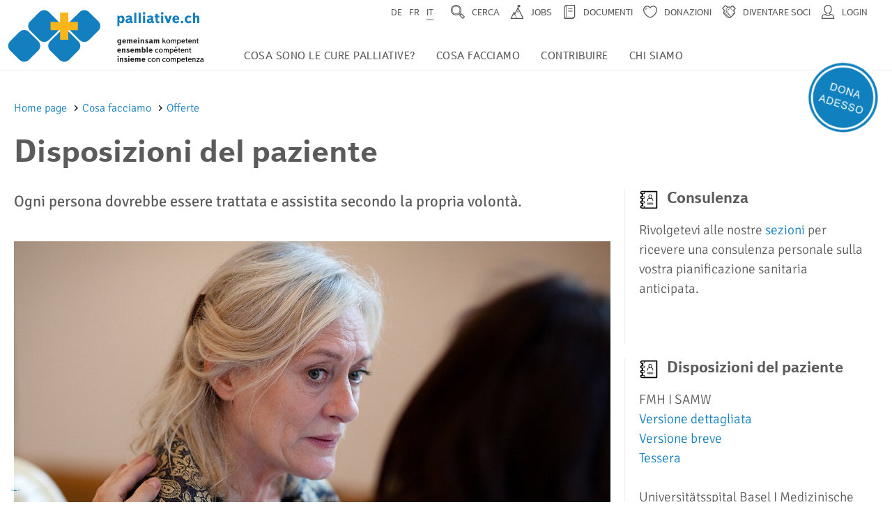

--- FILE ---
content_type: text/html; charset=utf-8
request_url: https://www.palliative.ch/it/cosa-facciamo/offerte/disposizioni-del-paziente
body_size: 20120
content:
<!DOCTYPE html>
<html lang="it" dir="ltr" data-wf-page="6012937d789a1c0271bb01c6" data-wf-site="5fa161ff5c7c62af053778c2">
<head>

<meta charset="utf-8">
<!-- 
	Webdesign und Entwicklung: STURM UND BRÄM, Bern

	This website is powered by TYPO3 - inspiring people to share!
	TYPO3 is a free open source Content Management Framework initially created by Kasper Skaarhoj and licensed under GNU/GPL.
	TYPO3 is copyright 1998-2026 of Kasper Skaarhoj. Extensions are copyright of their respective owners.
	Information and contribution at https://typo3.org/
-->




<meta http-equiv="x-ua-compatible" content="IE=edge,chrome=1">
<meta name="generator" content="TYPO3 CMS">
<meta name="author" content="palliative.ch">
<meta name="viewport" content="width=device-width, initial-scale=1.0">
<meta property="og:locale" content="it_CH">
<meta property="og:site_name" content="Palliative Schweiz">
<meta property="og:type" content="website">
<meta property="og:url" content="https://www.palliative.ch/it/cosa-facciamo/offerte/disposizioni-del-paziente">
<meta property="og:title" content="Disposizioni del paziente">
<meta name="twitter:title" content="Disposizioni del paziente">
<meta name="twitter:card" content="summary">
<meta name="copyright" content="palliative.ch">
<meta name="language" content="de">


<link rel="stylesheet" href="/_assets/e0dd8b8d7af90604bd2dd71e37b07ffa/Build/css/main_prod.css?1768398309" media="all">






<title>Cosa facciamo: Disposizioni del paziente - palliative.ch</title>			<link rel="stylesheet" href="https://use.typekit.net/qig8rjl.css">
			<!-- [if lt IE 9]><script src="https://cdnjs.cloudflare.com/ajax/libs/html5shiv/3.7.3/html5shiv.min.js" type="text/javascript"></script><![endif] -->
			<script type="text/javascript">!function(o,c){var n=c.documentElement,t=" w-mod-";n.className+=t+"js",("ontouchstart"in o||o.DocumentTouch&&c instanceof DocumentTouch)&&(n.className+=t+"touch")}(window,document);</script>  <link rel="apple-touch-icon" sizes="180x180" href="/_assets/e0dd8b8d7af90604bd2dd71e37b07ffa/Favicons/apple-touch-icon.png">
  <link rel="icon" type="image/png" sizes="32x32" href="/_assets/e0dd8b8d7af90604bd2dd71e37b07ffa/Favicons/favicon-32x32.png">
  <link rel="icon" type="image/png" sizes="16x16" href="/_assets/e0dd8b8d7af90604bd2dd71e37b07ffa/Favicons/favicon-16x16.png">
  <link rel="manifest" href="/_assets/e0dd8b8d7af90604bd2dd71e37b07ffa/Favicons/site.webmanifest">
  <link rel="mask-icon" href="/_assets/e0dd8b8d7af90604bd2dd71e37b07ffa/Favicons/safari-pinned-tab.svg" color="#137fbf">
  <link rel="shortcut icon" href="/_assets/e0dd8b8d7af90604bd2dd71e37b07ffa/Favicons/favicon.ico">
  <meta name="msapplication-TileColor" content="#ffffff">
  <meta name="msapplication-config" content="/_assets/e0dd8b8d7af90604bd2dd71e37b07ffa/Favicons/browserconfig.xml">
  <meta name="theme-color" content="#ffffff">      <!-- Google Tag Manager -->
      <script>(function(w,d,s,l,i){w[l]=w[l]||[];w[l].push({'gtm.start':
      new Date().getTime(),event:'gtm.js'});var f=d.getElementsByTagName(s)[0],
      j=d.createElement(s),dl=l!='dataLayer'?'&l='+l:'';j.async=true;j.src=
      'https://www.googletagmanager.com/gtm.js?id='+i+dl;f.parentNode.insertBefore(j,f);
      })(window,document,'script','dataLayer','GTM-PPQVZ7R');</script>
      <!-- End Google Tag Manager -->    <script type="text/javascript">
    var _iub = _iub || [];
    _iub.csConfiguration = {
      "applyGdprForCH": false,
      "askConsentAtCookiePolicyUpdate": true,
      "enableFadp": true,
      "fadpApplies": true,
      "perPurposeConsent":true,
      "purposes":"1,2,3,4,5",
      "floatingPreferencesButtonDisplay": "bottom-left",
      "lang": "de",
      "siteId": 2416726,
      "showBannerForCH": true,
      "whiteLabel": true,
      "cookiePolicyId": 62326670,
      "banner": {
        "acceptButtonCaptionColor": "#137FBF",
        "acceptButtonColor": "#FFFFFF",
        "acceptButtonDisplay": true,
        "backgroundColor": "#137FBF",
        "brandBackgroundColor": "#FFFFFF",
        "brandTextColor": "#4D4D4D",
        "closeButtonDisplay": false,
        "customizeButtonCaptionColor": "#137FBF",
        "customizeButtonColor": "#FFFFFF",
        "customizeButtonDisplay": true,
        "explicitWithdrawal": true,
        "logo": "https://www.palliative.ch//_assets/e0dd8b8d7af90604bd2dd71e37b07ffa/Images/blank.svg",
        "position": "float-bottom-center",
        "rejectButtonCaptionColor": "#137FBF",
        "rejectButtonColor": "#FFFFFF",
        "rejectButtonDisplay": true
      }
    };
    </script><script type="text/javascript" src="https://cs.iubenda.com/autoblocking/2416726.js"></script><script type="text/javascript" src="//cdn.iubenda.com/cs/iubenda_cs.js" charset="UTF-8" async></script><title>Disposizioni del paziente</title>
<link rel="canonical" href="https://www.palliative.ch/it/cosa-facciamo/offerte/disposizioni-del-paziente"/>

<link rel="alternate" hreflang="de-ch" href="https://www.palliative.ch/de/was-wir-tun/unsere-angebote/gesundheitliche-vorausplanung-und-patientenverfuegung"/>
<link rel="alternate" hreflang="fr-CH" href="https://www.palliative.ch/fr/notre-engagement/offres/projet-de-soins-anticipe-et-directives-anticipees"/>
<link rel="alternate" hreflang="it-CH" href="https://www.palliative.ch/it/cosa-facciamo/offerte/disposizioni-del-paziente"/>
<link rel="alternate" hreflang="x-default" href="https://www.palliative.ch/de/was-wir-tun/unsere-angebote/gesundheitliche-vorausplanung-und-patientenverfuegung"/>
</head>
<body class="c-body c-body__default pid-29">
        <!-- Google Tag Manager (noscript) -->
      <noscript><iframe src="https://www.googletagmanager.com/ns.html?id=GTM-PPQVZ7R"
      height="0" width="0" style="display:none;visibility:hidden"></iframe></noscript>
      <!-- End Google Tag Manager (noscript) -->
<main class="c-main">
    <header class="c-container__header">
    
        
    <div class="e-popup__background m-popup__hide"></div>
    <div class="c-popup__search m-popup__hide">
        <div class="c-search__wrapper">
            <div class="e-search__input">
                <div class="e-form__search w-form">
                    <form id="wf-form-searchForm" name="wf-form-searchForm" data-name="searchForm" method="get"
                        action="/it/cerca" class="c-form">
                    <input type="text" class="e-input__search w-input" autofocus="autofocus" maxlength="256"
                        name="tx_kesearch_pi1[sword]" placeholder="" id="TextSearch">
                    <button data-no-swup="1" href="/it/cerca" class="e-button
                    m-button--search
                    w-inline-block">
                    <div class="e-icon__svg m-icon__search w-embed">
                        <svg version="1.1" xmlns="http://www.w3.org/2000/svg" width="100%" height="100%"
                            viewbox="0 0 32 32">
                            <path
                                d="M12 3c-4.971 0-9 4.029-9 9s4.029 9 9 9 9-4.029 9-9c0-4.971-4.029-9-9-9zM12 20c-4.418 0-8-3.582-8-8s3.582-8 8-8 8 3.582 8 8-3.582 8-8 8zM31.707 26.707l-7-7c-0.391-0.391-1.024-0.391-1.414 0l-1.086 1.086-1.048-1.048c1.769-2.091 2.841-4.791 2.841-7.745 0-6.627-5.373-12-12-12s-12 5.373-12 12c0 6.627 5.373 12 12 12 2.954 0 5.654-1.072 7.745-2.841l1.048 1.048-1.086 1.086c-0.391 0.391-0.391 1.024 0 1.414l7 7c0.391 0.391 1.024 0.391 1.414 0l3.586-3.586c0.391-0.39 0.391-1.023 0-1.414zM12 22c-5.523 0-10-4.477-10-10s4.477-10 10-10 10 4.477 10 10c0 5.523-4.477 10-10 10zM27.414 29.586l-5.586-5.586 2.172-2.172 5.586 5.586-2.172 2.172z">
                            </path>
                        </svg>
                    </div>
                    </button>
                    <a href="#" class="e-button m-button--close w-inline-block">
                        <div class="e-icon__svg m-icon__search w-embed">
                            <svg version="1.1" xmlns="http://www.w3.org/2000/svg" width="100%" height="100%"
                                viewbox="0 0 32 32">
                                <path
                                    d="M22.364 11.050l-1.414-1.414c-0.195-0.195-0.451-0.293-0.707-0.293s-0.512 0.098-0.707 0.293l-3.536 3.536-3.536-3.536c-0.195-0.195-0.451-0.293-0.707-0.293s-0.512 0.098-0.707 0.293l-1.414 1.414c-0.391 0.391-0.391 1.024 0 1.414l3.536 3.536-3.536 3.536c-0.391 0.391-0.391 1.024 0 1.414l1.414 1.414c0.195 0.195 0.451 0.293 0.707 0.293s0.512-0.098 0.707-0.293l3.536-3.536 3.536 3.536c0.195 0.195 0.451 0.293 0.707 0.293s0.512-0.098 0.707-0.293l1.414-1.414c0.391-0.391 0.391-1.024 0-1.414l-3.536-3.536 3.536-3.536c0.391-0.39 0.391-1.023 0-1.414zM17.414 16l4.243 4.243-1.414 1.414-4.243-4.243-4.243 4.243-1.414-1.414 4.243-4.243-4.243-4.243 1.414-1.414 4.243 4.243 4.242-4.242c0 0 0 0 0.001 0l1.414 1.414-4.243 4.242zM16 0c-8.837 0-16 7.163-16 16s7.163 16 16 16 16-7.163 16-16-7.163-16-16-16zM16 30c-7.732 0-14-6.268-14-14s6.268-14 14-14 14 6.268 14 14-6.268 14-14 14zM16 3c-7.18 0-13 5.82-13 13s5.82 13 13 13 13-5.82 13-13-5.82-13-13-13zM16 28c-6.627 0-12-5.373-12-12s5.373-12 12-12 12 5.373 12 12c0 6.627-5.373 12-12 12z">
                                </path>
                            </svg>
                        </div>
                    </a>
                    </form>
                </div>
            </div>
        </div>
    </div>

    




    <div data-collapse="medium" data-animation="over-right" data-duration="400" data-easing="ease-in-out-quad"
        data-doc-height="1" role="banner" class="c-nav__main w-nav">
        <div id="w-node-_03848eab-16ab-ec59-3586-d0c057581287-57581285" class="c-wrapper__logo">
            
        <a aria-current="page" data-no-swup="1" class="c-link__mainlogo w-inline-block w--current" href="/it/"><img src="/_assets/e0dd8b8d7af90604bd2dd71e37b07ffa/Images/logo_pal_claim.svg" loading="eager" width="300" alt="palliative.ch" class="e-image__logomain"></a>
    

        </div>
        <nav role="navigation" id="w-node-_03848eab-16ab-ec59-3586-d0c05758128a-57581285"
            class="c-wrapper__mainnav w-nav-menu">
            <div class="c-wrapper__menunav">
                <div id="w-node-_03848eab-16ab-ec59-3586-d0c05758128c-57581285" class="c-grid__mainnav" id="swup">
                    <ul role="list" class="e-list__mainnav w-list-unstyled">
	
		
    <li class="e-list__mainnav--item">
        <a 
            class="e-link__mainnav w-nav-link"
            href="/it/cosa-sono-le-cure-palliative" target="_top" >
            Cosa sono le cure palliative?
        </a>
		<div class="e-link__subopen--mobile">
			<div class="e-icon__svg--close w-embed"><svg version="1.1" xmlns="http://www.w3.org/2000/svg" width="100%" height="100%" viewbox="0 0 20 20">
				<path d="M10 1.6c-4.639 0-8.4 3.761-8.4 8.4s3.761 8.4 8.4 8.4 8.4-3.761 8.4-8.4c0-4.639-3.761-8.4-8.4-8.4zM15 11h-10v-2h10v2z"></path>
			</svg></div>
			<div class="e-icon__svg--open w-embed"><svg version="1.1" xmlns="http://www.w3.org/2000/svg" width="100%" height="100%" viewbox="0 0 20 20">
				<path d="M10 1.6c-4.639 0-8.4 3.761-8.4 8.4s3.761 8.4 8.4 8.4 8.4-3.761 8.4-8.4c0-4.639-3.761-8.4-8.4-8.4zM15 11h-4v4h-2v-4h-4v-2h4v-4h2v4h4v2z"></path>
			</svg></div>
		</div>
        
            
	<div class="c-wrapper__slidernav m-slider__up">
        <ul id="w-node-_03848eab-16ab-ec59-3586-d0c057581292-57581285" role="list" class="e-list__mainnav--level1 w-clearfix w-list-unstyled">
            
                
	<li class="e-list__mainnav--item m-menu__level1">
		<a  href="/it/was-ist-palliative-care/das-ist-palliative-care"
			class="e-link__subnav w-nav-link">Le cure palliative
		</a>
		
	</li>

            
                
	<li class="e-list__mainnav--item m-menu__level1">
		<a  href="/it/cosa-sono-le-cure-palliative/cure-palliative-in-svizzera"
			class="e-link__subnav w-nav-link">Cure palliative in Svizzera
		</a>
		
	</li>

            
                
	<li class="e-list__mainnav--item m-menu__level1">
		<a  href="/it/cosa-sono-le-cure-palliative/le-cure-palliative-nel-mondo"
			class="e-link__subnav w-nav-link">Le cure palliative nel mondo
		</a>
		
	</li>

            
                
	<li class="e-list__mainnav--item m-menu__level1">
		<a  href="/it/cosa-sono-le-cure-palliative/video"
			class="e-link__subnav w-nav-link">Video
		</a>
		
            
	<ul id="w-node-_03848eab-16ab-ec59-3586-d0c057581292-57581285" role="list" class="e-list__mainnav--level2 w-list-unstyled">
		
			
	<li class="e-list__mainnav--item m-menu__level2">
		<a  href="/it/cosa-sono-le-cure-palliative/video/cosa-sono-le-cure-palliative"
			class="e-link__subnav w-nav-link">Cosa sono le cure palliative
		</a>
	</li>

		
			
	<li class="e-list__mainnav--item m-menu__level2">
		<a  href="/it/cosa-sono-le-cure-palliative/video/serie-ritratti-nuovi-volti-nelle-cure-palliative"
			class="e-link__subnav w-nav-link">Serie ritratti: nuovi volti nelle cure palliative
		</a>
	</li>

		
			
	<li class="e-list__mainnav--item m-menu__level2">
		<a  href="/it/cosa-sono-le-cure-palliative/video/serie-ritratti-operatori-sanitari-nelle-cure-palliative"
			class="e-link__subnav w-nav-link">Serie ritratti: operatori sanitari nelle cure palliative
		</a>
	</li>

		
			
	<li class="e-list__mainnav--item m-menu__level2">
		<a  href="/it/cosa-sono-le-cure-palliative/video/cucina-palliativa"
			class="e-link__subnav w-nav-link">Cucina palliativa
		</a>
	</li>

		
	</ul>

        
	</li>

            
                
	<li class="e-list__mainnav--item m-menu__level1">
		<a  href="/it/cosa-sono-le-cure-palliative/domande-e-termini-specialistici"
			class="e-link__subnav w-nav-link">Domande e termini specialistici
		</a>
		
	</li>

            
        </ul>
	</div>

        
    </li>

	
		
    <li class="e-list__mainnav--item">
        <a 
            class="e-link__mainnav w-nav-link"
            href="/it/cosa-facciamo" target="_top" >
            Cosa facciamo
        </a>
		<div class="e-link__subopen--mobile">
			<div class="e-icon__svg--close w-embed"><svg version="1.1" xmlns="http://www.w3.org/2000/svg" width="100%" height="100%" viewbox="0 0 20 20">
				<path d="M10 1.6c-4.639 0-8.4 3.761-8.4 8.4s3.761 8.4 8.4 8.4 8.4-3.761 8.4-8.4c0-4.639-3.761-8.4-8.4-8.4zM15 11h-10v-2h10v2z"></path>
			</svg></div>
			<div class="e-icon__svg--open w-embed"><svg version="1.1" xmlns="http://www.w3.org/2000/svg" width="100%" height="100%" viewbox="0 0 20 20">
				<path d="M10 1.6c-4.639 0-8.4 3.761-8.4 8.4s3.761 8.4 8.4 8.4 8.4-3.761 8.4-8.4c0-4.639-3.761-8.4-8.4-8.4zM15 11h-4v4h-2v-4h-4v-2h4v-4h2v4h4v2z"></path>
			</svg></div>
		</div>
        
            
	<div class="c-wrapper__slidernav m-slider__up">
        <ul id="w-node-_03848eab-16ab-ec59-3586-d0c057581292-57581285" role="list" class="e-list__mainnav--level1 w-clearfix w-list-unstyled">
            
                
	<li class="e-list__mainnav--item m-menu__level1">
		<a  href="/it/cosa-facciamo/offerte"
			class="e-link__subnav w-nav-link">Offerte
		</a>
		
            
	<ul id="w-node-_03848eab-16ab-ec59-3586-d0c057581292-57581285" role="list" class="e-list__mainnav--level2 w-list-unstyled">
		
			
	<li class="e-list__mainnav--item m-menu__level2">
		<a  href="/it/cosa-facciamo/offerte/consulenza"
			class="e-link__subnav w-nav-link">Consulenza
		</a>
	</li>

		
			
	<li class="e-list__mainnav--item m-menu__level2">
		<a  href="/it/cosa-facciamo/offerte/materiale-informativo"
			class="e-link__subnav w-nav-link">Materiale informativo
		</a>
	</li>

		
			
	<li class="e-list__mainnav--item m-menu__level2">
		<a  href="/it/cosa-facciamo/offerte/rivista"
			class="e-link__subnav w-nav-link">Rivista
		</a>
	</li>

		
			
	<li class="e-list__mainnav--item m-menu__level2">
		<a  href="/it/cosa-facciamo/offerte/eventi"
			class="e-link__subnav w-nav-link">Eventi
		</a>
	</li>

		
			
	<li class="e-list__mainnav--item m-menu__level2">
		<a  href="/it/cosa-facciamo/offerte/direttive-best-practice-bigorio"
			class="e-link__subnav w-nav-link">BIGORIO
		</a>
	</li>

		
			
	<li class="e-list__mainnav--item m-menu__level2">
		<a aria-current="page" href="/it/cosa-facciamo/offerte/disposizioni-del-paziente"
			class="e-link__subnav w-nav-link">Disposizioni del paziente
		</a>
	</li>

		
			
	<li class="e-list__mainnav--item m-menu__level2">
		<a  href="/it/cosa-facciamo/offerte/offerte-di-lavoro"
			class="e-link__subnav w-nav-link">Offerte di lavoro
		</a>
	</li>

		
			
	<li class="e-list__mainnav--item m-menu__level2">
		<a  href="/it/cosa-facciamo/offerte/newsletter"
			class="e-link__subnav w-nav-link">Newsletter
		</a>
	</li>

		
			
	<li class="e-list__mainnav--item m-menu__level2">
		<a  href="/it/cosa-facciamo/offerte/documenti"
			class="e-link__subnav w-nav-link">Documenti
		</a>
	</li>

		
			
	<li class="e-list__mainnav--item m-menu__level2">
		<a  href="/it/cosa-facciamo/offerte/link-utili"
			class="e-link__subnav w-nav-link">Link utili
		</a>
	</li>

		
	</ul>

        
	</li>

            
                
	<li class="e-list__mainnav--item m-menu__level1">
		<a  href="/it/cosa-facciamo/impegno-politico"
			class="e-link__subnav w-nav-link">Impegno politico
		</a>
		
	</li>

            
                
	<li class="e-list__mainnav--item m-menu__level1">
		<a  href="/it/cosa-facciamo/impegno-politico-1"
			class="e-link__subnav w-nav-link">Progetto
		</a>
		
	</li>

            
                
	<li class="e-list__mainnav--item m-menu__level1">
		<a  href="/it/cosa-facciamo/cartina-delle-cure-palliative"
			class="e-link__subnav w-nav-link">Cartina delle cure palliative
		</a>
		
	</li>

            
                
	<li class="e-list__mainnav--item m-menu__level1">
		<a  href="/it/cosa-facciamo/perfezionamento"
			class="e-link__subnav w-nav-link">Perfezionamento
		</a>
		
            
	<ul id="w-node-_03848eab-16ab-ec59-3586-d0c057581292-57581285" role="list" class="e-list__mainnav--level2 w-list-unstyled">
		
			
	<li class="e-list__mainnav--item m-menu__level2">
		<a  href="/it/cosa-facciamo/perfezionamento/perfezionamento-interdisciplinare"
			class="e-link__subnav w-nav-link">Perfezionamento interdisciplinare
		</a>
	</li>

		
			
	<li class="e-list__mainnav--item m-menu__level2">
		<a  href="/it/cosa-facciamo/perfezionamento/corsi-di-perfezionamento-in-assistenza-palliativa"
			class="e-link__subnav w-nav-link">Modello dei corsi di perfezionamento in assistenza palliativa
		</a>
	</li>

		
			
	<li class="e-list__mainnav--item m-menu__level2">
		<a  href="/it/cosa-facciamo/perfezionamento/domanda-crediti-di-perfezionamento"
			class="e-link__subnav w-nav-link">Domanda crediti di formazione continua
		</a>
	</li>

		
	</ul>

        
	</li>

            
                
	<li class="e-list__mainnav--item m-menu__level1">
		<a  href="/it/cosa-facciamo/argomenti-specializzati"
			class="e-link__subnav w-nav-link">Argomenti specializzati
		</a>
		
            
	<ul id="w-node-_03848eab-16ab-ec59-3586-d0c057581292-57581285" role="list" class="e-list__mainnav--level2 w-list-unstyled">
		
			
	<li class="e-list__mainnav--item m-menu__level2">
		<a  href="/it/cosa-facciamo/argomenti-specializzati/gruppo-specializzato-medici"
			class="e-link__subnav w-nav-link">Medicina palliativa
		</a>
	</li>

		
			
	<li class="e-list__mainnav--item m-menu__level2">
		<a  href="/it/cosa-facciamo/argomenti-specializzati/gruppo-specializzato-infermieri"
			class="e-link__subnav w-nav-link">Specializzato infermieri palliative
		</a>
	</li>

		
			
	<li class="e-list__mainnav--item m-menu__level2">
		<a  href="/it/cosa-facciamo/argomenti-specializzati/assistenti-spirituali"
			class="e-link__subnav w-nav-link">Consulenza spirituale in Cure Palliative
		</a>
	</li>

		
	</ul>

        
	</li>

            
                
	<li class="e-list__mainnav--item m-menu__level1">
		<a  href="/it/cosa-facciamo/gruppi-di-lavoro"
			class="e-link__subnav w-nav-link">Gruppi di lavoro
		</a>
		
            
	<ul id="w-node-_03848eab-16ab-ec59-3586-d0c057581292-57581285" role="list" class="e-list__mainnav--level2 w-list-unstyled">
		
			
	<li class="e-list__mainnav--item m-menu__level2">
		<a  href="/it/cosa-facciamo/gruppi-di-lavoro/swisseduc"
			class="e-link__subnav w-nav-link">SwissEduc
		</a>
	</li>

		
			
	<li class="e-list__mainnav--item m-menu__level2">
		<a  href="/it/cosa-facciamo/gruppi-di-lavoro/qualita"
			class="e-link__subnav w-nav-link">Qualità
		</a>
	</li>

		
			
	<li class="e-list__mainnav--item m-menu__level2">
		<a  href="/it/cosa-facciamo/gruppi-di-lavoro/ricerca"
			class="e-link__subnav w-nav-link">Ricerca
		</a>
	</li>

		
			
	<li class="e-list__mainnav--item m-menu__level2">
		<a  href="/it/cosa-facciamo/gruppi-di-lavoro/tariffe"
			class="e-link__subnav w-nav-link">Tariffe
		</a>
	</li>

		
			
	<li class="e-list__mainnav--item m-menu__level2">
		<a  href="/it/cosa-facciamo/gruppi-di-lavoro/direttive-best-practice-bigorio"
			class="e-link__subnav w-nav-link">BIGORIO
		</a>
	</li>

		
			
	<li class="e-list__mainnav--item m-menu__level2">
		<a  href="/it/cosa-facciamo/gruppi-di-lavoro/spiritual-care"
			class="e-link__subnav w-nav-link">Spiritual Care
		</a>
	</li>

		
	</ul>

        
	</li>

            
                
	<li class="e-list__mainnav--item m-menu__level1">
		<a  href="/it/cosa-facciamo/congressi-specializzati-/-summer-school"
			class="e-link__subnav w-nav-link">Congresso Nazionale di Cure Palliative
		</a>
		
	</li>

            
                
	<li class="e-list__mainnav--item m-menu__level1">
		<a  href="/it/cosa-facciamo/summer-school-in-palliative-medicine"
			class="e-link__subnav w-nav-link">Summer School in Palliative Medicine
		</a>
		
	</li>

            
                
	<li class="e-list__mainnav--item m-menu__level1">
		<a  href="/it/cosa-facciamo/summer-school-in-palliative-nursing"
			class="e-link__subnav w-nav-link">Summer School in Palliative Nursing
		</a>
		
	</li>

            
                
	<li class="e-list__mainnav--item m-menu__level1">
		<a  href="/it/reti"
			class="e-link__subnav w-nav-link">Reti
		</a>
		
            
	<ul id="w-node-_03848eab-16ab-ec59-3586-d0c057581292-57581285" role="list" class="e-list__mainnav--level2 w-list-unstyled">
		
			
	<li class="e-list__mainnav--item m-menu__level2">
		<a  href="/it/reti/servizi-mobili-delle-cure-palliative-1"
			class="e-link__subnav w-nav-link">Cure palliative di lunga durata
		</a>
	</li>

		
			
	<li class="e-list__mainnav--item m-menu__level2">
		<a  href="/it/reti/servizi-mobili-delle-cure-palliative"
			class="e-link__subnav w-nav-link">Servizi mobili delle cure palliative
		</a>
	</li>

		
	</ul>

        
	</li>

            
        </ul>
	</div>

        
    </li>

	
		
    <li class="e-list__mainnav--item">
        <a 
            class="e-link__mainnav w-nav-link"
            href="/it/contribuire" target="_top" >
            Contribuire
        </a>
		<div class="e-link__subopen--mobile">
			<div class="e-icon__svg--close w-embed"><svg version="1.1" xmlns="http://www.w3.org/2000/svg" width="100%" height="100%" viewbox="0 0 20 20">
				<path d="M10 1.6c-4.639 0-8.4 3.761-8.4 8.4s3.761 8.4 8.4 8.4 8.4-3.761 8.4-8.4c0-4.639-3.761-8.4-8.4-8.4zM15 11h-10v-2h10v2z"></path>
			</svg></div>
			<div class="e-icon__svg--open w-embed"><svg version="1.1" xmlns="http://www.w3.org/2000/svg" width="100%" height="100%" viewbox="0 0 20 20">
				<path d="M10 1.6c-4.639 0-8.4 3.761-8.4 8.4s3.761 8.4 8.4 8.4 8.4-3.761 8.4-8.4c0-4.639-3.761-8.4-8.4-8.4zM15 11h-4v4h-2v-4h-4v-2h4v-4h2v4h4v2z"></path>
			</svg></div>
		</div>
        
            
	<div class="c-wrapper__slidernav m-slider__up">
        <ul id="w-node-_03848eab-16ab-ec59-3586-d0c057581292-57581285" role="list" class="e-list__mainnav--level1 w-clearfix w-list-unstyled">
            
                
	<li class="e-list__mainnav--item m-menu__level1">
		<a  href="/it/contribuire/membri-onorari"
			class="e-link__subnav w-nav-link">Membri onorari
		</a>
		
	</li>

            
                
	<li class="e-list__mainnav--item m-menu__level1">
		<a  href="/it/contribuire/regala-l-iscrizione-sostenitore"
			class="e-link__subnav w-nav-link">Regala l&#039;iscrizione sostenitore
		</a>
		
	</li>

            
                
	<li class="e-list__mainnav--item m-menu__level1">
		<a  href="/it/contribuire/diventare-soci-individuali"
			class="e-link__subnav w-nav-link">Diventare soci individuali
		</a>
		
	</li>

            
                
	<li class="e-list__mainnav--item m-menu__level1">
		<a  href="/it/contribuire/diventare-socio-collettivo"
			class="e-link__subnav w-nav-link">Diventare socio collettivo
		</a>
		
	</li>

            
                
	<li class="e-list__mainnav--item m-menu__level1">
		<a  href="/it/contribuire/diventare-socio-sostenitore"
			class="e-link__subnav w-nav-link">Diventare socio sostenitore
		</a>
		
	</li>

            
                
	<li class="e-list__mainnav--item m-menu__level1">
		<a  href="/it/contribuire/donazioni"
			class="e-link__subnav w-nav-link">Donazioni
		</a>
		
            
	<ul id="w-node-_03848eab-16ab-ec59-3586-d0c057581292-57581285" role="list" class="e-list__mainnav--level2 w-list-unstyled">
		
			
	<li class="e-list__mainnav--item m-menu__level2">
		<a  href="/it/contribuire/donazioni/einzahlungsscheine-bestellen"
			class="e-link__subnav w-nav-link">Bollettini di pagamento dell&#039;ordine
		</a>
	</li>

		
	</ul>

        
	</li>

            
                
	<li class="e-list__mainnav--item m-menu__level1">
		<a  href="/it/contribuire/volontari"
			class="e-link__subnav w-nav-link">Volontari
		</a>
		
	</li>

            
                
	<li class="e-list__mainnav--item m-menu__level1">
		<a  href="/it/contribuire/pubblicare-annunci"
			class="e-link__subnav w-nav-link">Pubblicare annunci
		</a>
		
	</li>

            
        </ul>
	</div>

        
    </li>

	
		
    <li class="e-list__mainnav--item">
        <a 
            class="e-link__mainnav w-nav-link"
            href="/it/chi-siamo" target="_top" >
            Chi siamo
        </a>
		<div class="e-link__subopen--mobile">
			<div class="e-icon__svg--close w-embed"><svg version="1.1" xmlns="http://www.w3.org/2000/svg" width="100%" height="100%" viewbox="0 0 20 20">
				<path d="M10 1.6c-4.639 0-8.4 3.761-8.4 8.4s3.761 8.4 8.4 8.4 8.4-3.761 8.4-8.4c0-4.639-3.761-8.4-8.4-8.4zM15 11h-10v-2h10v2z"></path>
			</svg></div>
			<div class="e-icon__svg--open w-embed"><svg version="1.1" xmlns="http://www.w3.org/2000/svg" width="100%" height="100%" viewbox="0 0 20 20">
				<path d="M10 1.6c-4.639 0-8.4 3.761-8.4 8.4s3.761 8.4 8.4 8.4 8.4-3.761 8.4-8.4c0-4.639-3.761-8.4-8.4-8.4zM15 11h-4v4h-2v-4h-4v-2h4v-4h2v4h4v2z"></path>
			</svg></div>
		</div>
        
            
	<div class="c-wrapper__slidernav m-slider__up">
        <ul id="w-node-_03848eab-16ab-ec59-3586-d0c057581292-57581285" role="list" class="e-list__mainnav--level1 w-clearfix w-list-unstyled">
            
                
	<li class="e-list__mainnav--item m-menu__level1">
		<a  href="/it/chi-siamo/organizzazione"
			class="e-link__subnav w-nav-link">Organizzazione
		</a>
		
            
	<ul id="w-node-_03848eab-16ab-ec59-3586-d0c057581292-57581285" role="list" class="e-list__mainnav--level2 w-list-unstyled">
		
			
	<li class="e-list__mainnav--item m-menu__level2">
		<a  href="/it/chi-siamo/organizzazione/il-nostro-impegno"
			class="e-link__subnav w-nav-link">Il nostro impegno
		</a>
	</li>

		
			
	<li class="e-list__mainnav--item m-menu__level2">
		<a  href="/it/chi-siamo/organizzazione/consiglio-direttivo"
			class="e-link__subnav w-nav-link">Consiglio direttivo
		</a>
	</li>

		
			
	<li class="e-list__mainnav--item m-menu__level2">
		<a  href="/it/chi-siamo/organizzazione/delegati"
			class="e-link__subnav w-nav-link">Delegati
		</a>
	</li>

		
			
	<li class="e-list__mainnav--item m-menu__level2">
		<a  href="/it/chi-siamo/organizzazione/sede"
			class="e-link__subnav w-nav-link">Sede
		</a>
	</li>

		
			
	<li class="e-list__mainnav--item m-menu__level2">
		<a  href="/it/chi-siamo/organizzazione/agenda"
			class="e-link__subnav w-nav-link">Agenda
		</a>
	</li>

		
			
	<li class="e-list__mainnav--item m-menu__level2">
		<a  href="/it/chi-siamo/organizzazione/contatto"
			class="e-link__subnav w-nav-link">Contatto
		</a>
	</li>

		
	</ul>

        
	</li>

            
                
	<li class="e-list__mainnav--item m-menu__level1">
		<a  href="/it/chi-siamo/sezioni"
			class="e-link__subnav w-nav-link">Sezioni
		</a>
		
	</li>

            
                
	<li class="e-list__mainnav--item m-menu__level1">
		<a  href="/it/chi-siamo/media"
			class="e-link__subnav w-nav-link">Media
		</a>
		
	</li>

            
                
	<li class="e-list__mainnav--item m-menu__level1">
		<a  href="/it/chi-siamo/i-nostri-partner"
			class="e-link__subnav w-nav-link">I nostri partner
		</a>
		
	</li>

            
                
	<li class="e-list__mainnav--item m-menu__level1">
		<a  href="/it/chi-siamo/news"
			class="e-link__subnav w-nav-link">News
		</a>
		
	</li>

            
        </ul>
	</div>

        
    </li>

	
</ul>














                </div>
                <div id="w-node-_03848eab-16ab-ec59-3586-d0c0575812ed-57581285" class="c-wrapper__service w-clearfix">
                    
                        <div id="swup" class="c-wrapper__language">
                            <!--  -->
<ul role="list" class="e-item__langnav w-list-unstyled">
    
        
                <li class="e-list__langnav--item">
                    <a href="/de/was-wir-tun/unsere-angebote/gesundheitliche-vorausplanung-und-patientenverfuegung" class="e-link__langnav w-nav-link" data-no-swup="1" target="_top" hreflang="de-ch">
                        <span class="txt-button">DE</span>
                    </a>
                </li>
            
    
        
                <li class="e-list__langnav--item">
                    <a href="/fr/notre-engagement/offres/projet-de-soins-anticipe-et-directives-anticipees" class="e-link__langnav w-nav-link" data-no-swup="1" target="_top" hreflang="fr-CH">
                        <span class="txt-button">FR</span>
                    </a>
                </li>
            
    
        
                <li class="e-list__langnav--item">
                    <a href="/it/cosa-facciamo/offerte/disposizioni-del-paziente" class="e-link__langnav w-nav-link _w--current " data-no-swup="1" target="_top" hreflang="it-CH">
                        <span class="txt-button">IT</span>
                    </a>
                </li>
            
    
</ul>

                        </div>
                    
                    <div class="c-wrapper__servicemisc">
                        <ul role="list" class="e-item__servicenav w-list-unstyled">
                            

    
<li class="e-list__servicenav--item">
    <div class="e-icon__svg w-embed">
        <svg version="1.1" xmlns="http://www.w3.org/2000/svg" width="100%" height="100%" viewbox="0 0 32 32">
            <title>
                Cerca
            </title>
            <path
                d="M12 3c-4.971 0-9 4.029-9 9s4.029 9 9 9 9-4.029 9-9c0-4.971-4.029-9-9-9zM12 20c-4.418 0-8-3.582-8-8s3.582-8 8-8 8 3.582 8 8-3.582 8-8 8zM31.707 26.707l-7-7c-0.391-0.391-1.024-0.391-1.414 0l-1.086 1.086-1.048-1.048c1.769-2.091 2.841-4.791 2.841-7.745 0-6.627-5.373-12-12-12s-12 5.373-12 12c0 6.627 5.373 12 12 12 2.954 0 5.654-1.072 7.745-2.841l1.048 1.048-1.086 1.086c-0.391 0.391-0.391 1.024 0 1.414l7 7c0.391 0.391 1.024 0.391 1.414 0l3.586-3.586c0.391-0.39 0.391-1.023 0-1.414zM12 22c-5.523 0-10-4.477-10-10s4.477-10 10-10 10 4.477 10 10c0 5.523-4.477 10-10 10zM27.414 29.586l-5.586-5.586 2.172-2.172 5.586 5.586-2.172 2.172z">
            </path>
        </svg>
    </div>
    <a href="/it/cerca" class="e-link__langnav m-langnav__search w-nav-link">
    Cerca
    </a>
</li>





                            

    
    <li class="e-list__servicenav--item">
        <div class="e-icon__svg w-embed">
        <svg version="1.1" xmlns="http://www.w3.org/2000/svg" width="100%" height="100%" viewBox="0 0 32 32">
            <title>Jobs</title>
            <path d="M30.895 30.553l-11.895-23.789v-1.764h3c0.552 0 1-0.448 1-1v-3c0-0.552-0.448-1-1-1h-4c-0.552 0-1 0.448-1 1v5.764l-6 12-1.106-2.211c-0.369-0.737-1.42-0.737-1.789 0l-7 14c-0.332 0.665 0.151 1.447 0.895 1.447h28c0.744 0 1.227-0.782 0.895-1.447zM19 2h2v1h-2v-1zM18 9.236l1.882 3.764-1.882 3.764-1.882-3.764 1.882-3.764zM9 19.236l0.882 1.764-0.882 1.764-0.882-1.764 0.882-1.764zM3.618 30l3.941-7.882 1.441 2.882 1.441-2.882 3.941 7.882h-10.764zM15.5 30l-3.941-7.882 4-8 2.441 4.882 2.441-4.882 7.941 15.882h-12.882z"></path>
        </svg>
        </div>
        <a href="/it/cosa-facciamo/offerte/offerte-di-lavoro" class="e-link__langnav w-nav-link">Jobs</a>
    </li>





                            

    
    <li class="e-list__servicenav--item">
        <div class="e-icon__svg w-embed"><svg version="1.1"
                xmlns="http://www.w3.org/2000/svg" width="100%" height="100%"
                viewbox="0 0 32 32">
                <title>
                    Documenti
                </title>
                <path
                    d="M28 0h-20l-3.707 3.707c-0.188 0.188-0.293 0.442-0.293 0.707v26.586c0 0.552 0.448 1 1 1h20c0.552 0 1-0.448 1-1v-1l1-1h1c0.552 0 1-0.448 1-1v-27c0-0.552-0.448-1-1-1zM6 4.828l2-2v24.465l-2 2v-24.465zM6.707 30l2-2h16.465l-2 2h-16.465zM27 27h-18v-25h18v25zM23 9h-10v-1h10v1zM23 12h-10v-1h10v1zM23 15h-10v-1h10v1z">
                </path>
            </svg></div>
        <a href="/it/cosa-facciamo/offerte/documenti" class="e-link__langnav
        w-nav-link">
        Documenti
        </a>
    </li>





                            

    
    <li class="e-list__servicenav--item">
        <div class="e-icon__svg w-embed"><svg version="1.1" xmlns="http://www.w3.org/2000/svg" width="100%"
                height="100%" viewbox="0 0 32 32">
                <title>
                    Donazioni
                </title>
                <path
                    d="M25.318 2.3c-3.54-0.926-7.107 0.351-9.275 2.994-0.023 0.028-0.063 0.028-0.085 0-2.169-2.643-5.735-3.92-9.275-2.994-4.279 1.12-6.947 5.346-6.646 9.758 0.767 11.275 13.617 17.942 15.963 17.942s15.196-6.667 15.964-17.941c0.301-4.413-2.367-8.639-6.646-9.759zM16 28c-1.777-0.006-13.574-6.455-13.989-16.458-0.128-3.083 1.63-6.048 4.53-7.103 3.358-1.221 6.877 0.205 8.53 3.080 0.421 0.732 1.437 0.732 1.857 0 1.653-2.875 5.172-4.302 8.53-3.080 2.9 1.055 4.658 4.020 4.53 7.103-0.414 10.003-12.211 16.452-13.988 16.458zM7.433 5.9c-0.76 0-1.66 0.399-2.397 1.136-1.172 1.172-1.488 2.754-0.707 3.536 0.29 0.289 0.69 0.428 1.138 0.428 0.76 0 1.66-0.399 2.397-1.136 1.172-1.171 1.489-2.754 0.708-3.535-0.29-0.29-0.69-0.429-1.139-0.429zM7.97 7.754c-0.094 0.47-0.39 0.981-0.813 1.403-0.621 0.622-1.28 0.843-1.69 0.843-0.135 0-0.319-0.024-0.431-0.136-0.13-0.13-0.169-0.398-0.105-0.718 0.094-0.469 0.39-0.981 0.812-1.403 0.621-0.621 1.281-0.843 1.69-0.843 0.135 0 0.319 0.023 0.431 0.136 0.13 0.13 0.17 0.398 0.106 0.718z">
                </path>
            </svg></div>
        <a href="/it/contribuire/donazioni" class="e-link__langnav
        w-nav-link">
        Donazioni
        </a>
    </li>






                            

    
    <li class="e-list__servicenav--item">
        <div class="e-icon__svg w-embed"><svg version="1.1" xmlns="http://www.w3.org/2000/svg" width="100%"
                height="100%" viewbox="0 0 32 32">
                <title>
                    Diventare soci
                </title>
                <path
                    d="M31.061 9.561c0.586-0.586 0.586-1.536 0-2.121l-6-6c-0.293-0.294-0.677-0.44-1.061-0.44s-0.768 0.146-1.061 0.439l-2.56 2.561h-8.257l-3.061-3.061c-0.293-0.293-0.677-0.439-1.061-0.439s-0.768 0.146-1.061 0.439l-6 6c-0.586 0.586-0.586 1.536 0 2.121l3.061 3.061v3.757l-0.311 0.311c-1.274 1.274-1.274 3.347 0 4.621 0.451 0.451 1.010 0.753 1.619 0.884 0.128 0.593 0.422 1.156 0.881 1.616 0.451 0.451 1.010 0.753 1.619 0.884 0.128 0.593 0.422 1.156 0.881 1.616 0.45 0.45 1.008 0.753 1.616 0.884 0.131 0.608 0.433 1.166 0.884 1.616 0.617 0.617 1.438 0.957 2.311 0.957 0.475 0 0.935-0.101 1.354-0.292l0.586 0.586c0.684 0.684 1.593 1.060 2.56 1.060s1.876-0.377 2.56-1.060c0.547-0.547 0.898-1.237 1.017-1.985 0.748-0.119 1.437-0.469 1.983-1.015 0.547-0.547 0.898-1.237 1.017-1.985 0.748-0.119 1.437-0.469 1.983-1.015 0.547-0.547 0.898-1.237 1.017-1.985 0.748-0.119 1.437-0.469 1.983-1.015 0.686-0.686 1.062-1.595 1.062-2.562s-0.377-1.876-1.060-2.56l-1.062-1.060v-2.257l2.561-2.561zM25.354 18.646c-0.195-0.195-0.512-0.195-0.707 0-0.098 0.098-0.147 0.226-0.147 0.354s0.049 0.256 0.146 0.354l0.501 0.501c0.306 0.306 0.475 0.713 0.475 1.146 0 0.5-0.226 0.965-0.63 1.284-0.654 0.515-1.613 0.389-2.202-0.2l-0.437-0.437c-0.195-0.195-0.512-0.195-0.707 0-0.097 0.096-0.146 0.224-0.146 0.352s0.049 0.256 0.146 0.354l0.501 0.501c0.306 0.306 0.475 0.713 0.475 1.146 0 0.5-0.226 0.965-0.63 1.284-0.654 0.515-1.613 0.389-2.202-0.2l-0.437-0.437c-0.195-0.195-0.512-0.195-0.707 0-0.097 0.096-0.146 0.224-0.146 0.352s0.049 0.256 0.146 0.354l0.501 0.501c0.306 0.306 0.475 0.713 0.475 1.146 0 0.5-0.226 0.965-0.63 1.284-0.654 0.515-1.613 0.389-2.202-0.2l-1.083-1.085 1.835-1.835c0.736-0.736 0.953-1.892 0.428-2.792-0.423-0.724-1.122-1.086-1.837-1.128 0.276-0.796 0.105-1.714-0.529-2.349-0.409-0.409-0.935-0.62-1.471-0.651 0.276-0.796 0.105-1.714-0.529-2.349s-1.554-0.807-2.35-0.529c-0.042-0.715-0.404-1.415-1.128-1.837-0.9-0.525-2.056-0.307-2.793 0.43l-1.333 1.333v-3.793c0-0.133-0.053-0.26-0.146-0.353l-3.147-3.147 5.293-5.293 3.146 3.146c0.094 0.094 0.221 0.147 0.354 0.147h1.293l-3.439 3.439c-0.586 0.586-0.586 1.535 0 2.121l0.273 0.273c0.765 0.764 1.925 0.949 2.886 0.469l6.754-3.364c0.385-0.192 0.849-0.116 1.153 0.188l7.728 7.728c0.306 0.306 0.475 0.713 0.475 1.146 0 0.5-0.226 0.965-0.63 1.284-0.654 0.515-1.613 0.389-2.202-0.2l-0.437-0.438zM12.604 26.896c-0.494-0.494-0.494-1.299 0-1.793l2.5-2.5c0.247-0.247 0.572-0.371 0.896-0.371s0.649 0.124 0.896 0.371c0.494 0.494 0.494 1.299 0 1.793l-2.5 2.5c-0.494 0.495-1.298 0.495-1.792 0zM5.104 17.604l3-3c0.247-0.248 0.572-0.371 0.896-0.371s0.649 0.124 0.896 0.371c0.494 0.494 0.494 1.299 0 1.793l-3 3c-0.494 0.494-1.299 0.494-1.793 0s-0.494-1.299 0.001-1.793zM7.604 20.104l3.5-3.5c0.247-0.247 0.572-0.371 0.896-0.371s0.649 0.124 0.896 0.371c0.494 0.494 0.494 1.299 0 1.793l-3.5 3.5c-0.494 0.494-1.299 0.494-1.793 0s-0.494-1.299 0.001-1.793zM10.104 22.604l3-3c0.247-0.247 0.572-0.371 0.896-0.371s0.649 0.124 0.896 0.371c0.494 0.494 0.494 1.299 0 1.793l-3 3c-0.494 0.494-1.299 0.494-1.793 0s-0.494-1.299 0.001-1.793zM24 3.207l5.293 5.293-2.793 2.793v2.5l-5.397-5.397c-0.61-0.61-1.543-0.76-2.313-0.372l-6.72 3.382c-0.578 0.291-1.278 0.178-1.735-0.279l-0.273-0.273c-0.195-0.195-0.195-0.512 0-0.707l3.707-3.707c0.28-0.282 0.661-0.44 1.059-0.44h6.379l2.793-2.793z">
                </path>
            </svg></div>
        <a href="/it/contribuire" class="e-link__langnav
        w-nav-link">
        Diventare soci
        </a>
    </li>





                            

    
    <li class="e-list__servicenav--item">
        <div class="e-icon__svg w-embed">
            <svg viewBox="0 0 32 32" xmlns="http://www.w3.org/2000/svg" xml:space="preserve" style="fill-rule:evenodd;clip-rule:evenodd;stroke-linecap:round;stroke-linejoin:round;stroke-miterlimit:1.5">
                <title>Login</title>
            <path d="m30.97 30.758-1.364-5.456a5 5 0 0 0-4.03-3.72l-3.741-.623a1 1 0 0 1-.835-.986v-1.122c2.548-2.241 4-5.64 4-9.406C25 3.972 21.215 0 16 0S7 3.972 7 9.444c0 3.767 1.452 7.165 4 9.406v1.122a1 1 0 0 1-.836.986l-3.741.623a5 5 0 0 0-4.03 3.72L1.03 30.758A1 1 0 0 0 2 32h28a1 1 0 0 0 .97-1.242ZM9 9.444C9 5.061 11.878 2 16 2s7 3.061 7 7.444C23 15.278 18.854 19 16 19c-2.859 0-7-3.719-7-9.556ZM3.281 30l1.053-4.214a3.002 3.002 0 0 1 2.417-2.231l3.743-.623A2.993 2.993 0 0 0 13 19.973v-.904c1.017.603 2.061.931 3 .931.939 0 1.983-.328 3-.931v.904a2.991 2.991 0 0 0 2.507 2.959l3.741.623a3.001 3.001 0 0 1 2.418 2.231L28.719 30H3.281Z" style="fill-rule:nonzero"/>
            <path d="M10.879 23.7s5.957 3.573 10.292-.057" style="fill:none;stroke:#000;stroke-width:1px"/>
            </svg>
        </div>
        <a href="/it/login" class="e-link__langnav w-nav-link">Login</a>
    </li>





                            




                        </ul>
                    </div>
                </div>
            </div>
        </nav>
        <div id="w-node-_03848eab-16ab-ec59-3586-d0c05758130b-57581285" class="c-nav__mainbutton w-nav-button">
            <p class="t-text__menubutton">
                Menu
            </p>
            <div class="e-icon__svg m-icon__close w-embed"><svg version="1.1" xmlns="http://www.w3.org/2000/svg"
                    width="100%" height="100%" viewbox="0 0 20 20">
                    <path
                        d="M14.348 14.849c-0.469 0.469-1.229 0.469-1.697 0l-2.651-3.030-2.651 3.029c-0.469 0.469-1.229 0.469-1.697 0-0.469-0.469-0.469-1.229 0-1.697l2.758-3.15-2.759-3.152c-0.469-0.469-0.469-1.228 0-1.697s1.228-0.469 1.697 0l2.652 3.031 2.651-3.031c0.469-0.469 1.228-0.469 1.697 0s0.469 1.229 0 1.697l-2.758 3.152 2.758 3.15c0.469 0.469 0.469 1.229 0 1.698z">
                    </path>
                </svg></div>
        </div>
    </div>
</header>

    
    <main id="swup" class="c-container__main transition-fade">
        <div class="c-container__content">
            <section data-w-id="2114ceff-b78d-ffcf-9a87-21ee9ad7378b" class="c-section m-section__content">
                <article class="c-wrapper__content">
                    <div id="grid-page-content" class="c-article w-node-_74a2d9ae-935b-064f-c437-71811e247c31-71bb01c6 w-clearfix">
                        <div class="e-breadcrumb">
	<ul role="list" class="e-list__breadcrumb w-list-unstyled">
		
			<li class="e-item__breadcrumb">
				<a href="/it/">
					
                            Home page
                        
				</a>
				
					<div class="e-icon__svg m-icon__separator w-embed">
						<svg version="1.1" xmlns="http://www.w3.org/2000/svg" width="100%" height="100%" viewbox="0 0 20 20">
							<path d="M11 10l-3.141-3.42c-0.268-0.27-0.268-0.707 0-0.978 0.268-0.27 0.701-0.27 0.969 0l3.83 3.908c0.268 0.271 0.268 0.709 0 0.979l-3.83 3.908c-0.267 0.272-0.701 0.27-0.969 0s-0.268-0.707 0-0.978l3.141-3.419z"></path>
						</svg>
					</div>
				
			</li>
		
			<li class="e-item__breadcrumb">
				<a href="/it/cosa-facciamo">
					Cosa facciamo 
				</a>
				
					<div class="e-icon__svg m-icon__separator w-embed">
						<svg version="1.1" xmlns="http://www.w3.org/2000/svg" width="100%" height="100%" viewbox="0 0 20 20">
							<path d="M11 10l-3.141-3.42c-0.268-0.27-0.268-0.707 0-0.978 0.268-0.27 0.701-0.27 0.969 0l3.83 3.908c0.268 0.271 0.268 0.709 0 0.979l-3.83 3.908c-0.267 0.272-0.701 0.27-0.969 0s-0.268-0.707 0-0.978l3.141-3.419z"></path>
						</svg>
					</div>
				
			</li>
		
			<li class="e-item__breadcrumb">
				<a href="/it/cosa-facciamo/offerte">
					Offerte 
				</a>
				
			</li>
		
		
	</ul>
</div>

                        <h1 class="t-heading__pagetitle">
                            
                                    Disposizioni del paziente
                                
                        </h1>
                        

                        
	<p class="t-intro__content" id="c32">
		Ogni persona dovrebbe essere trattata e assistita secondo la propria volontà.<br />
	</p>



                        
	<figure class="c-wrapper__media" data-position="13" id="c212">
		<img class=""
src="/public/_processed_/0/9/csm_Web_Bild_4_df36ae71d1.jpg"
loading="eager"
width="810"
alt="living in old people&#039;s home: senior woman gets attention - hand on shoulder"
sizes="(max-width: 767px) 100vw, (max-width: 991px) 50vw, 62vw"
srcset="/public/_processed_/0/9/csm_Web_Bild_4_970aa142e2.jpg 600w,
/public/_processed_/0/9/csm_Web_Bild_4_032854e00d.jpg 1080w,
/public/_processed_/0/9/csm_Web_Bild_4_4649570c34.jpg 1420w" />

		
	</figure>



	<div class="c-rte__content w-richtext" id="c2522">
        <p>La pianificazione sanitaria anticipata è importante per le persone in un'ampia varietà di situazioni. Dovrebbe svolgersi regolarmente e adattarsi alle circostanze. Le persone già in salute dovrebbero considerare in quali condizioni la vita sarebbe ancora degna di essere vissuta per loro, nonostante le limitazioni. È opportuno discuterne in anticipo con una persona di fiducia, in caso di incapacità personale.&nbsp;</p>
<p>Le persone con malattie cronicamente progressive hanno già condizioni preesistenti che influenzano il decorso della malattia. Spesso ci sono già limitazioni fisiche. Per consentire un trattamento che corrisponda alla propria volontà, è importante discuterne con un medico professionista.</p>
		
	</div>




	<div class="c-rte__content w-richtext" id="c2518">
        <h3 class="size-321">Rendere la pianificazione sanitaria anticipata parte della quotidianità</h3>
<p><br> 23 marzo 2023:<br> La pianificazione sanitaria anticipata (APHP) rafforza l'autodeterminazione, ad esempio nel trattamento dopo un grave incidente, una malattia avanzata o una demenza. La pianificazione sanitaria anticipata deve essere possibile per tutti. Un gruppo di lavoro nazionale guidato dall'ASSM e dall'Ufficio federale della sanità pubblica (UFSP) ha formulato <a href="/public/dokumente/was_wir_tun/angebote/patientenverfuegung/roadmap_assm_ufsp_psa_it_2023.pdf">12 raccomandazioni<span class="file-extension" style="text-transform:uppercase"> (pdf)</span></a> in una tabella di marcia per stabilire la pianificazione sanitaria anticipata nella vita quotidiana.</p>
		
	</div>



	<figure class="c-wrapper__media" data-position="16" id="c2519">
		<img class=""
src="/public/_processed_/d/2/csm_230323_Ausschnitt_Roadmap_GVP_i_7bcf61ef13.jpg"
loading="eager"
width="810"
alt="Road map per l’attuazione della pianificazione sanitaria anticipata (PSA) in Svizzera"
sizes="(max-width: 767px) 100vw, (max-width: 991px) 50vw, 62vw"
srcset="/public/_processed_/d/2/csm_230323_Ausschnitt_Roadmap_GVP_i_92ba0b50f4.jpg 600w,
/public/_processed_/d/2/csm_230323_Ausschnitt_Roadmap_GVP_i_73bd221bcf.jpg 1080w,
/public/_processed_/d/2/csm_230323_Ausschnitt_Roadmap_GVP_i_9951cc2317.jpg 1420w" />

		
			<p class="t-media__caption">L’immagine sottostante fornisce una panoramica grafica dei moduli.</p>
		
	</figure>



	<div class="c-rte__content w-richtext" id="c2520">
        <h2>Moduli per l’attuazione</h2>
<p>L’impostazione e l’attuazione della PSA sono state suddivise nella road map in tre moduli:</p>
<h3><br> Pianificazione sanitaria anticipata in generale</h3>
<p>Per le persone in tutte le fasi e le situazioni di vita che riflettono sulle cure in caso di malattia,&nbsp;incidente, disabilità nonché sul fine vita e sulla donazione di organi.&nbsp;Una perdita della capacità di discernimento può insorgere in qualsiasi momento e a ogni età. Al centro&nbsp;di questo modulo vi è la questione di quali cure siano desiderate o indesiderate e in quale situazione.&nbsp;Inoltre dovrebbe essere nominata una persona con diritto di rappresentanza proveniente dalla propria&nbsp;cerchia che sia la più adatta a prendere decisioni.</p>
<h3><br> Pianificazione sanitaria anticipata approfondita</h3>
<p>Per le persone affette da una malattia avanzata incurabile, da patologie fisiche e/o psichiche (multiple)&nbsp;croniche, comprese le persone con disabilità cognitiva grave nonché i bambini/adolescenti con patologie&nbsp;limitanti e/o le persone vicine alla fine della loro vita.&nbsp;Gli obiettivi terapeutici devono essere stabiliti con una consulenza specialistica e discussi, se possibile,&nbsp;con le persone vicine. In questo modo vengono concretizzati i desideri e le aspettative riguardanti<br> il trattamento e le cure nel fine vita.</p>
<h3><br> Pianificazione sanitaria anticipata in relazione a una malattia specifica</h3>
<p>Per le persone affette da una malattia avanzata incurabile, da patologie fisiche e/o psichiche (multiple)&nbsp;croniche, comprese le persone con disabilità cognitiva grave nonché i bambini/adolescenti con patologie&nbsp;limitanti e/o le persone vicine alla fine della loro vita. Gli obiettivi terapeutici devono essere stabiliti con una consulenza specialistica e discussi, se possibile,&nbsp;con le persone vicine. In questo modo vengono concretizzati i desideri e le aspettative riguardanti<br> il trattamento e le cure nel fine vita.</p>
		
	</div>


<div class="e-content__box" id="c2521">
	
		<h2>Raccomandazioni</h2>
	

	
        <p>Per attuare gli obiettivi della road map sono state elaborate dodici raccomandazioni che illustrano gli&nbsp;aspetti a cui dedicare particolare attenzione nel processo di PSA.</p>
<p><strong>Raccomandazioni per le persone coinvolte, quelle a loro vicine nonché per le persone interessate</strong></p><ul> 	<li>Raccomandazione 1: designare e informare la persona con diritto di rappresentanza<br> 	Ognuno dovrebbe designare una persona con diritto di rappresentanza che deve accettare il proprio<br> 	ruolo e il proprio compito dopo esserne stata informata. In caso di incapacità di discernimento della<br> 	persona coinvolta, la persona con diritto di rappresentanza deve prendere decisioni secondo i desideri<br> 	della persona coinvolta, basandosi sulle direttive del paziente e sulla sua volontà presumibile.<br> 	&nbsp;</li> 	<li>Raccomandazione 2: formulare una scala di valori personale<br> 	Le decisioni terapeutiche mediche in caso di incapacità di discernimento si basano sulla scala di valori<br> 	personale (atteggiamento nei confronti della vita, della malattia e della morte). Se è nota o depositata<br> 	per scritto, essa aiuta, in caso di evento, l’équipe medica curante, a intervenire secondo la volontà<br> 	della persona incapace di discernimento. I colloqui con le persone vicine e/o le offerte di consulenza<br> 	facilmente accessibili sono utili alla redazione scritta del documento.<br> 	&nbsp;</li> 	<li>Raccomandazione 3: esprimere la volontà riguardo a obiettivi terapeutici e provvedimenti medici<br> 	Per definire gli obiettivi terapeutici e le volontà in favore o contro a determinati interventi medici&nbsp;<br> 	(p. es. rianimazione, respirazione artificiale) e cure (p. es. terapia antibiotica, alimentazione artificiale)<br> 	in caso di incapacità di discernimento, si consiglia un colloquio con un professionista adeguatamente<br> 	formato.<br> 	&nbsp;</li> 	<li>Raccomandazione 4: pianificare la presa in carico e le cure per situazioni complesse e/o fine vita prevedibile<br> 	La pianificazione dettagliata comprende gli aspetti medici e le cure nonché gli aspetti psicosociali e&nbsp;<br> 	spirituali conformemente agli obiettivi terapeutici. Viene raccomandata alle persone affette da una<br> 	malattia incurabile avanzata, da malattie croniche fisiche e/o psichiche (multiple) e/o da una disabilità&nbsp;<br> 	cognitiva grave oppure se il fine vita è prevedibile. Questo vale per tutti i gruppi d’età.<br> 	&nbsp;</li> 	<li>Raccomandazione 5: aggiornare regolarmente e rendere accessibile la documentazione<br> 	I risultati della propria PSA devono essere messi per scritto e verificati e aggiornati a intervalli regolari.&nbsp;<br> 	Questo vale soprattutto in casi di cambiamento significativo della propria situazione di vita o di salute.&nbsp;<br> 	I documenti devono essere adeguatamente accessibili, preferibilmente nella cartella informatizzata&nbsp;<br> 	del paziente.</li> </ul><p><br> <strong>Raccomandazioni in materia di sensibilizzazione e informazione</strong></p><ul> 	<li>Raccomandazione 6: preparare le domande fondamentali per la pianificazione sanitaria anticipata&nbsp;<br> 	Le questioni più pertinenti e relative al confronto con i propri valori, idee e preferenze vengono&nbsp;<br> 	proposte sulla base dei principi esistenti e nello scambio con i professionisti e/o le organizzazioni&nbsp;<br> 	di consulenza.<br> 	&nbsp;</li> 	<li>Raccomandazione 7: sensibilizzare e informare in modo specifico i gruppi di destinatari&nbsp;<br> 	Le attività di sensibilizzazione e le campagne di informazione stimolano la riflessione sulla PSA. La&nbsp;<br> 	trasmissione di conoscenze dovrebbe avvenire in forme differenti e in modo specifico ai gruppi di&nbsp;<br> 	destinatari, per esempio attraverso opuscoli, brevi filmati o applicazioni web. Le informazioni devono&nbsp;<br> 	essere accessibili e comprensibili a tutte le cerchie di popolazione e in lingue diverse. Eventi informativi&nbsp;<br> 	e le consulenze competenti permettono alla popolazione di affrontare questa tematica. Occorre<br> 	rivolgersi anche ai professionisti con attività di sensibilizzazione e/o corsi di formazione mirati.<br> 	&nbsp;</li> </ul><p><strong>Raccomandazione per i professionisti</strong></p><ul> 	<li>Raccomandazione 8: rafforzare le competenze specialistiche comunicative e metodologiche<br> 	Le competenze comunicative e metodologiche e le conoscenze specialistiche in PSA e cure palliative&nbsp;<br> 	dei professionisti del settore sanitario e degli ambiti sociale e di consulenza devono essere rafforzate<br> 	in maniera graduale e specifica alle istituzioni. Formazioni, perfezionamenti e aggiornamenti in materia&nbsp;<br> 	aiuteranno i professionisti a fornire una solida consulenza sulla PSA.</li> </ul><p><br> <strong>Raccomandazioni per il miglioramento della qualità</strong></p><ul> 	<li>Raccomandazione 9: fissare standard minimi per le direttive del paziente<br> 	In riferimento al contenuto e alla qualità dei modelli di direttive del paziente devono essere elaborati&nbsp;<br> 	e attuati standard minimi.</li> </ul><ul> 	<li>Raccomandazione 10: rendere accessibili i piani terapeutici e di assistenza in modo trasversale alle istituzioni<br> 	I piani terapeutici e di assistenza devono poter essere resi accessibili e applicati oltre i confini delle&nbsp;<br> 	istituzioni e delle professioni. A tal fine sono necessarie (anche) soluzioni tecniche. Si raccomanda&nbsp;<br> 	di integrare la documentazione della PSA nella cartella informatizzata del paziente.</li> </ul><ul> 	<li>Raccomandazione 11: chiarimenti sulle istruzioni mediche per i casi di emergenza<br> 	I moduli delle istruzioni mediche per i casi di emergenza fissano gli obiettivi e i desideri terapeutici per&nbsp;<br> 	le situazioni di emergenza acuta. L’importanza di questi moduli e il loro rapporto con altri documenti&nbsp;<br> 	della PSA devono essere chiariti e il loro utilizzo deve essere introdotto in modo uniforme in tutta&nbsp;la Svizzera.</li> </ul><ul> 	<li>Raccomandazione 12: condizioni quadro per la rimunerazione delle prestazioni relative alla PSA&nbsp;<br> 	La rimunerazione delle spese dei professionisti nell’ambito della PSA deve essere verificata ed eventualmente&nbsp;<br> 	migliorata, affinché la PSA possa essere consolidata e rafforzata nel settore sanitario.</li> </ul><p><br> Impressum<br> Herausgeberschaft<br> Bundesamt für Gesundheit BAG<br> Schwarzenburgstrasse 157<br> CH-3003 Bern<br> <br> und<br> <br> Schweizerische Akademie der Medizinischen Wissenschaften SAMW<br> Haus der Akademien<br> Laupenstrasse 7<br> CH-3001 Bern&nbsp;</p>


	

    
</div>
<div class="e-content__box" id="c1467">
	
		<h2>Informazioni/link utili</h2>
	

	
        <p>Senevita<br><a href="https://madecision.ch/directives-anticipees/conseil/" target="_blank" rel="noreferrer">Cure mediche secondo le proprie preferenze</a><br><br>FMH / SAMW<br><a href="https://www.samw.ch/fr/Ethique/Apercu-des-themes/Directives-anticipees.html" target="_blank" rel="noreferrer">Directives médico-éthiques sur les directives anticipées</a><br><br>MiaDecisione.ch<br><a href="https://miadecisione.ch/testamento-biologico/consulenza/" target="_blank" rel="noreferrer">Consulenza medica per la compilazione della direttiva del paziente</a><br><br>iplan<br><a href="https://www.iplan-care.ch/" target="_blank" rel="noreferrer">iplan – Gemeinsam vorausplanen. Selbstbestimmung ermöglichen. (iplan-care.ch)</a><br><br>CHUV<br><a href="https://www.chuv.ch/fr/soins-palliatifs/spl-home/professionnels-de-la-sante/gestion-des-symptomes-respiratoires-covid-19" target="_blank" rel="noreferrer">Gestion des symptômes respiratoires COVID-19 - Service de soins palliatifs et de support - CHUV</a><br><br>GGG Voluntas<br><a href="https://www.gesundheitliche-vorausplanung-bb.ch/" target="_blank" rel="noreferrer">Home | Gesundheitliche Vorausplanung BS &amp; BL (gesundheitliche-vorausplanung-bb.ch)</a></p>
	

    
</div>

                        
                    </div>
                    <aside id="grid-page-aside" class="c-aside__page w-node-_17e509cf-8093-204f-2a1a-3f0bb46d9f63-71bb01c6">
                        <aside class="c-container__asideinfos">
	
		
			<div class="e-icon__svg m-icon__aside m-icon__box w-embed">
				<svg xmlns="http://www.w3.org/2000/svg" version="1.1" width="100%" height="100%" viewBox="0 0 32 32" class="svg-icon fill-current">
  <path d="M30 1h-24.882c-1.451 0-2.784 0.978-3.060 2.402-0.372 1.915 1.092 3.598 2.942 3.598v2c-1.654 0-3 1.346-3 3s1.346 3 3 3v2c-1.654 0-3 1.346-3 3s1.346 3 3 3v2c-1.85 0-3.314 1.683-2.942 3.598 0.277 1.424 1.609 2.402 3.060 2.402h24.882c0.552 0 1-0.448 1-1v-28c0-0.552-0.448-1-1-1zM9 4c0 0.551-0.449 1-1 1h-3c-0.551 0-1-0.449-1-1s0.449-1 1-1h3c0.551 0 1 0.449 1 1zM8 29h-3c-0.551 0-1-0.449-1-1s0.449-1 1-1h3c0.551 0 1 0.449 1 1s-0.449 1-1 1zM4 20c0-0.551 0.449-1 1-1h3c0.551 0 1 0.449 1 1s-0.449 1-1 1h-3c-0.551 0-1-0.449-1-1zM4 12c0-0.551 0.449-1 1-1h3c0.551 0 1 0.449 1 1s-0.449 1-1 1h-3c-0.551 0-1-0.449-1-1zM9.723 29c0.171-0.295 0.277-0.634 0.277-1 0-1.104-0.896-2-2-2h-1v-4h1c1.104 0 2-0.896 2-2s-0.896-2-2-2h-1v-4h1c1.104 0 2-0.896 2-2s-0.896-2-2-2h-1v-4h1c1.104 0 2-0.896 2-2 0-0.366-0.106-0.705-0.277-1h19.277l0.001 26h-19.278zM20.94 13.045c0.593-0.629 1.060-1.601 1.060-3.045 0-1.657-1.343-3-3-3s-3 1.343-3 3c0 1.444 0.467 2.416 1.060 3.045-1.721 0.219-3.060 1.676-3.060 3.455v1.5h1v-1.5c0-1.378 1.122-2.5 2.5-2.5h3c1.378 0 2.5 1.122 2.5 2.5v1.5h1v-1.5c0-1.779-1.339-3.236-3.060-3.455zM19 8c1.103 0 2 0.897 2 2 0 2.491-1.578 3-2 3s-2-0.509-2-3c0-1.103 0.897-2 2-2zM14 21h10v1h-10v-1zM14 23h10v1h-10v-1z"/>
</svg>
			</div>
		
	
	
		<h2 class="t-heading__aside">Consulenza</h2>
	
	<div class="e-container__asideinfo c-rte__aside w-richtext">
		
			<p>Rivolgetevi alle nostre&nbsp;<a href="/it/chi-siamo/sezioni" target="_top">sezioni</a> per ricevere una consulenza personale sulla vostra pianificazione sanitaria anticipata.</p>
		
        
	</div>
</aside>
<aside class="c-container__asideinfos">
	
		
			<div class="e-icon__svg m-icon__aside m-icon__box w-embed">
				<svg xmlns="http://www.w3.org/2000/svg" version="1.1" width="100%" height="100%" viewBox="0 0 32 32" class="svg-icon fill-current">
  <path d="M30 1h-24.882c-1.451 0-2.784 0.978-3.060 2.402-0.372 1.915 1.092 3.598 2.942 3.598v2c-1.654 0-3 1.346-3 3s1.346 3 3 3v2c-1.654 0-3 1.346-3 3s1.346 3 3 3v2c-1.85 0-3.314 1.683-2.942 3.598 0.277 1.424 1.609 2.402 3.060 2.402h24.882c0.552 0 1-0.448 1-1v-28c0-0.552-0.448-1-1-1zM9 4c0 0.551-0.449 1-1 1h-3c-0.551 0-1-0.449-1-1s0.449-1 1-1h3c0.551 0 1 0.449 1 1zM8 29h-3c-0.551 0-1-0.449-1-1s0.449-1 1-1h3c0.551 0 1 0.449 1 1s-0.449 1-1 1zM4 20c0-0.551 0.449-1 1-1h3c0.551 0 1 0.449 1 1s-0.449 1-1 1h-3c-0.551 0-1-0.449-1-1zM4 12c0-0.551 0.449-1 1-1h3c0.551 0 1 0.449 1 1s-0.449 1-1 1h-3c-0.551 0-1-0.449-1-1zM9.723 29c0.171-0.295 0.277-0.634 0.277-1 0-1.104-0.896-2-2-2h-1v-4h1c1.104 0 2-0.896 2-2s-0.896-2-2-2h-1v-4h1c1.104 0 2-0.896 2-2s-0.896-2-2-2h-1v-4h1c1.104 0 2-0.896 2-2 0-0.366-0.106-0.705-0.277-1h19.277l0.001 26h-19.278zM20.94 13.045c0.593-0.629 1.060-1.601 1.060-3.045 0-1.657-1.343-3-3-3s-3 1.343-3 3c0 1.444 0.467 2.416 1.060 3.045-1.721 0.219-3.060 1.676-3.060 3.455v1.5h1v-1.5c0-1.378 1.122-2.5 2.5-2.5h3c1.378 0 2.5 1.122 2.5 2.5v1.5h1v-1.5c0-1.779-1.339-3.236-3.060-3.455zM19 8c1.103 0 2 0.897 2 2 0 2.491-1.578 3-2 3s-2-0.509-2-3c0-1.103 0.897-2 2-2zM14 21h10v1h-10v-1zM14 23h10v1h-10v-1z"/>
</svg>
			</div>
		
	
	
		<h2 class="t-heading__aside">Disposizioni del paziente</h2>
	
	<div class="e-container__asideinfo c-rte__aside w-richtext">
		
			<p>FMH I SAMW<br> <a href="https://www.fmh.ch/files/pdf25/fmh-disposizioni-del-della-paziente-versione-dettagliata.pdf" target="_blank" rel="noreferrer">Versione dettagliata</a><br> <a href="https://www.fmh.ch/files/pdf25/fmh-disposizioni-del-della-paziente-versione-breva.pdf" target="_blank" rel="noreferrer">Versione breve</a><br> <a href="https://www.fmh.ch/files/pdf21/Hinweiskarte_A4_2018_i.pdf" target="_blank" rel="noreferrer">Tessera</a><br> <br> Universitätsspital Basel I Medizinische Fakultät der Universität Basel<br> <a href="http://www.basler-patientenverfuegung.ch/" target="_blank" rel="noreferrer">Basler Patientenverfügung </a><br> <br> Inselspital Bern I Medizinische Fakultät der Universität Bern<br> <a href="https://www.insel.ch/fileadmin/Inselspital/Dokumente/Patienten_und_Besucher/Der-Weg-zu-Ihrer-Patientenverfuegung.pdf" target="_blank" rel="noreferrer">Der Weg zu Ihrer Patientenverfügung</a><br> <br> Universitätsspital Zürich I Medizinische Fakultät der Universität Zürich<br> <a href="https://www.usz.ch/advance-care-planning/" target="_blank" rel="noreferrer">Patientenverfügung «Plus» – Advance Care Planning</a><br> <br> Lega contro il cancro<br> <a href="https://www.legacancro.ch/il-cancro/cure-palliative/direttive-anticipate-della-lega-contro-il-cancro" target="_blank" rel="noreferrer">Direttive anticipate della Lega contro il cancro </a><br> ​​​​​</p>
		
        
	</div>
</aside>
<aside class="c-container__asideinfos">
	
		
			<div class="e-icon__svg m-icon__aside m-icon__box w-embed">
				<svg xmlns="http://www.w3.org/2000/svg" version="1.1" width="100%" height="100%" viewBox="0 0 32 32" class="svg-icon fill-current">
  <path d="M30 1h-24.882c-1.451 0-2.784 0.978-3.060 2.402-0.372 1.915 1.092 3.598 2.942 3.598v2c-1.654 0-3 1.346-3 3s1.346 3 3 3v2c-1.654 0-3 1.346-3 3s1.346 3 3 3v2c-1.85 0-3.314 1.683-2.942 3.598 0.277 1.424 1.609 2.402 3.060 2.402h24.882c0.552 0 1-0.448 1-1v-28c0-0.552-0.448-1-1-1zM9 4c0 0.551-0.449 1-1 1h-3c-0.551 0-1-0.449-1-1s0.449-1 1-1h3c0.551 0 1 0.449 1 1zM8 29h-3c-0.551 0-1-0.449-1-1s0.449-1 1-1h3c0.551 0 1 0.449 1 1s-0.449 1-1 1zM4 20c0-0.551 0.449-1 1-1h3c0.551 0 1 0.449 1 1s-0.449 1-1 1h-3c-0.551 0-1-0.449-1-1zM4 12c0-0.551 0.449-1 1-1h3c0.551 0 1 0.449 1 1s-0.449 1-1 1h-3c-0.551 0-1-0.449-1-1zM9.723 29c0.171-0.295 0.277-0.634 0.277-1 0-1.104-0.896-2-2-2h-1v-4h1c1.104 0 2-0.896 2-2s-0.896-2-2-2h-1v-4h1c1.104 0 2-0.896 2-2s-0.896-2-2-2h-1v-4h1c1.104 0 2-0.896 2-2 0-0.366-0.106-0.705-0.277-1h19.277l0.001 26h-19.278zM20.94 13.045c0.593-0.629 1.060-1.601 1.060-3.045 0-1.657-1.343-3-3-3s-3 1.343-3 3c0 1.444 0.467 2.416 1.060 3.045-1.721 0.219-3.060 1.676-3.060 3.455v1.5h1v-1.5c0-1.378 1.122-2.5 2.5-2.5h3c1.378 0 2.5 1.122 2.5 2.5v1.5h1v-1.5c0-1.779-1.339-3.236-3.060-3.455zM19 8c1.103 0 2 0.897 2 2 0 2.491-1.578 3-2 3s-2-0.509-2-3c0-1.103 0.897-2 2-2zM14 21h10v1h-10v-1zM14 23h10v1h-10v-1z"/>
</svg>
			</div>
		
	
	
		<h2 class="t-heading__aside">Ufficio federale della sanità pubblica UFSP</h2>
	
	<div class="e-container__asideinfo c-rte__aside w-richtext">
		
			<ul><li><a href="https://www.bag.admin.ch/bag/it/home/medizin-und-forschung/patientenrechte/recht-patientinnenverfuegung.html" target="_blank" rel="noreferrer">Diritto di esprimere la propria volontà</a></li><li><a href="/public/dokumente/was_wir_tun/angebote/patientenverfuegung/psa_cac_guida_assm_ufsp_2025.pdf">Pianificazione sanitaria anticipata nelle case di cura e nelle case per anziani, Guida per l'attuazione<span class="file-extension" style="text-transform:uppercase"> (pdf)</span></a></li></ul>
		
        
	</div>
</aside>
<aside class="c-container__asideinfos">
	
		
			<div class="e-icon__svg m-icon__aside m-icon__box w-embed">
				<svg xmlns="http://www.w3.org/2000/svg" version="1.1" width="100%" height="100%" viewBox="0 0 32 32" class="svg-icon fill-current">

<path d="M15 14h-12v3h12v-3zM14 16h-10v-1h10v1zM6 21h16v-3h-16v3zM7 19h14v1h-14v-1zM22 29h7v-3h-7v3zM23 27h5v1h-5v-1zM14 25h13v-3h-13v3zM15 23h11v1h-11v-1zM31 5h-3v-2c0-1.654-1.346-3-3-3s-3 1.346-3 3v2h-12v-2c0-1.654-1.346-3-3-3s-3 1.346-3 3v2h-3c-0.552 0-1 0.448-1 1v25c0 0.552 0.448 1 1 1h30c0.552 0 1-0.448 1-1v-25c0-0.552-0.448-1-1-1zM24 3c0-0.552 0.448-1 1-1s1 0.448 1 1v5c0 0.551-0.449 1-1 1s-1-0.449-1-1v-5zM6 3c0-0.552 0.448-1 1-1s1 0.448 1 1v5c0 0.551-0.449 1-1 1s-1-0.449-1-1v-5zM30 30h-28v-18h28v18zM30 11h-28v-4h3v1c0 1.105 0.895 2 2 2s2-0.895 2-2v-1h14v1c0 1.105 0.895 2 2 2s2-0.895 2-2v-1h3v4z"/>
</svg>
			</div>
		
	
	
		<h2 class="t-heading__aside">Roadmap </h2>
	
	<div class="e-container__asideinfo c-rte__aside w-richtext">
		
			<ul> 	<li><a href="/public/dokumente/was_wir_tun/angebote/patientenverfuegung/roadmap_assm_ufsp_psa_it_2023.pdf">Rendere la pianificazione sanitaria anticipata parte della quotidianità (PDF)<span class="file-extension" style="text-transform:uppercase"> (pdf)</span></a></li> </ul>
		
        
	</div>
</aside>
<aside class="c-container__asideinfos">
	
	
		<h2 class="t-heading__aside">Domande e termini specialistici</h2>
	
	<div class="e-container__asideinfo c-rte__aside w-richtext">
		
			<p>palliative.ch&nbsp;<br> <a href="https://www.palliative.ch/it/cosa-sono-le-cure-palliative/domande-e-termini-specialistici" target="_blank">Le domande più importanti e i termini tecnici</a><br> &nbsp;</p>
		
        
	</div>
</aside>

                    </aside>
                </article>
            </section>
            <section class="c-section m-section__teaser">
                <div class="c-wrapper__globalteaser">
                    
		<div id="teaser_global1" class="c-teaser m-teaser__invers w-node-_58f6d0e7-fff7-bd04-8fe6-0f3d90fd27d7-073778c3">
            
	
		<div class="c-wrapper__teaser--image">
            
                    <picture>
    <!-- Phone Portrait -->
    <source class="e-image__teaser"
src="/public/_processed_/6/2/csm_Web_Bild_2_c652ce31fb.jpg"
loading="lazy"
width="810"
alt="Palliative Care"
sizes="(max-width: 479px) 30vw, (max-width: 767px) 38vw, (max-width: 1439px) 19vw, (max-width: 1919px) 17vw, 18vw"
srcset="/public/_processed_/6/2/csm_Web_Bild_2_7fecea59c4.jpg 600w,
/public/_processed_/6/2/csm_Web_Bild_2_dc42cdc060.jpg 1080w"
media="max-width: 479px" />

    <!-- Phone Landscape -->
    <source class="e-image__teaser"
src="/public/_processed_/6/2/csm_Web_Bild_2_348f35c395.jpg"
loading="lazy"
width="810"
alt="Palliative Care"
sizes="(max-width: 479px) 30vw, (max-width: 767px) 38vw, (max-width: 1439px) 19vw, (max-width: 1919px) 17vw, 18vw"
srcset="/public/_processed_/6/2/csm_Web_Bild_2_169c9484a4.jpg 600w,
/public/_processed_/6/2/csm_Web_Bild_2_3bd5eafb3d.jpg 1080w"
media="(min-width: 480px) and (max-width: 767px)" />

    <!-- Tablet -->
    <source class="e-image__teaser"
src="/public/_processed_/6/2/csm_Web_Bild_2_c652ce31fb.jpg"
loading="lazy"
width="810"
alt="Palliative Care"
sizes="(max-width: 479px) 30vw, (max-width: 767px) 38vw, (max-width: 1439px) 19vw, (max-width: 1919px) 17vw, 18vw"
srcset="/public/_processed_/6/2/csm_Web_Bild_2_7fecea59c4.jpg 600w,
/public/_processed_/6/2/csm_Web_Bild_2_dc42cdc060.jpg 1080w"
media="(min-width: 768px) and (max-width: 991px)" />

    <!-- Base and 1280-1439 -->
    <source class="e-image__teaser"
src="/public/_processed_/6/2/csm_Web_Bild_2_348f35c395.jpg"
loading="lazy"
width="810"
alt="Palliative Care"
sizes="(max-width: 479px) 30vw, (max-width: 767px) 38vw, (max-width: 1439px) 19vw, (max-width: 1919px) 17vw, 18vw"
srcset="/public/_processed_/6/2/csm_Web_Bild_2_169c9484a4.jpg 600w,
/public/_processed_/6/2/csm_Web_Bild_2_3bd5eafb3d.jpg 1080w"
media="(min-width: 992px) and (max-width: 1439px)" />

    <!-- All above -->
    <source class="e-image__teaser"
src="/public/_processed_/6/2/csm_Web_Bild_2_c652ce31fb.jpg"
loading="lazy"
width="810"
alt="Palliative Care"
sizes="(max-width: 479px) 30vw, (max-width: 767px) 38vw, (max-width: 1439px) 19vw, (max-width: 1919px) 17vw, 18vw"
srcset="/public/_processed_/6/2/csm_Web_Bild_2_7fecea59c4.jpg 600w,
/public/_processed_/6/2/csm_Web_Bild_2_dc42cdc060.jpg 1080w"
media="min-width: 1440px" />

    <!-- IMG fallback -->
    <img class="e-image__teaser"
src="/public/_processed_/6/2/csm_Web_Bild_2_c652ce31fb.jpg"
loading="lazy"
width="810"
alt="Palliative Care"
sizes="(max-width: 767px) 100vw, (max-width: 991px) 50vw, 62vw"
srcset="/public/_processed_/6/2/csm_Web_Bild_2_7fecea59c4.jpg 600w,
/public/_processed_/6/2/csm_Web_Bild_2_dc42cdc060.jpg 1080w,
/public/_processed_/6/2/csm_Web_Bild_2_5d3e73c829.jpg 1420w" />

 </picture>

                
		</div>
	

            
	<div class="c-wrapper__teaser--text">
		
			<h2 class="t-teaser__heading">Donazioni</h2>
		
		
            <div class="c-rte__teaser w-richtext">
                <p><a href="/it/contribuire/donazioni" target="_top">Vi ringraziamo di cuore per la vostra solidarietà.</a></p>
            </div>
		
	</div>

		</div>
	








		<div id="teaser_global2" class="c-teaser m-teaser__invers w-node-_58f6d0e7-fff7-bd04-8fe6-0f3d90fd27d7-073778c3">
            
	
		<div class="c-wrapper__teaser--image">
            
                    <picture>
    <!-- Phone Portrait -->
    <source class="e-image__teaser"
src="/public/_processed_/4/3/csm_Web_Bild_6_c97668f08b.jpg"
loading="lazy"
width="810"
alt="Team Besprechung im Stationsbüro Altersheim, Schweiz"
sizes="(max-width: 479px) 30vw, (max-width: 767px) 38vw, (max-width: 1439px) 19vw, (max-width: 1919px) 17vw, 18vw"
srcset="/public/_processed_/4/3/csm_Web_Bild_6_82ce5bdee9.jpg 600w,
/public/_processed_/4/3/csm_Web_Bild_6_1a96f2caae.jpg 1080w"
media="max-width: 479px" />

    <!-- Phone Landscape -->
    <source class="e-image__teaser"
src="/public/_processed_/4/3/csm_Web_Bild_6_a0dc730339.jpg"
loading="lazy"
width="810"
alt="Team Besprechung im Stationsbüro Altersheim, Schweiz"
sizes="(max-width: 479px) 30vw, (max-width: 767px) 38vw, (max-width: 1439px) 19vw, (max-width: 1919px) 17vw, 18vw"
srcset="/public/_processed_/4/3/csm_Web_Bild_6_6acad50c9c.jpg 600w,
/public/_processed_/4/3/csm_Web_Bild_6_ca7ec5d2ba.jpg 1080w"
media="(min-width: 480px) and (max-width: 767px)" />

    <!-- Tablet -->
    <source class="e-image__teaser"
src="/public/_processed_/4/3/csm_Web_Bild_6_c97668f08b.jpg"
loading="lazy"
width="810"
alt="Team Besprechung im Stationsbüro Altersheim, Schweiz"
sizes="(max-width: 479px) 30vw, (max-width: 767px) 38vw, (max-width: 1439px) 19vw, (max-width: 1919px) 17vw, 18vw"
srcset="/public/_processed_/4/3/csm_Web_Bild_6_82ce5bdee9.jpg 600w,
/public/_processed_/4/3/csm_Web_Bild_6_1a96f2caae.jpg 1080w"
media="(min-width: 768px) and (max-width: 991px)" />

    <!-- Base and 1280-1439 -->
    <source class="e-image__teaser"
src="/public/_processed_/4/3/csm_Web_Bild_6_a0dc730339.jpg"
loading="lazy"
width="810"
alt="Team Besprechung im Stationsbüro Altersheim, Schweiz"
sizes="(max-width: 479px) 30vw, (max-width: 767px) 38vw, (max-width: 1439px) 19vw, (max-width: 1919px) 17vw, 18vw"
srcset="/public/_processed_/4/3/csm_Web_Bild_6_6acad50c9c.jpg 600w,
/public/_processed_/4/3/csm_Web_Bild_6_ca7ec5d2ba.jpg 1080w"
media="(min-width: 992px) and (max-width: 1439px)" />

    <!-- All above -->
    <source class="e-image__teaser"
src="/public/_processed_/4/3/csm_Web_Bild_6_c97668f08b.jpg"
loading="lazy"
width="810"
alt="Team Besprechung im Stationsbüro Altersheim, Schweiz"
sizes="(max-width: 479px) 30vw, (max-width: 767px) 38vw, (max-width: 1439px) 19vw, (max-width: 1919px) 17vw, 18vw"
srcset="/public/_processed_/4/3/csm_Web_Bild_6_82ce5bdee9.jpg 600w,
/public/_processed_/4/3/csm_Web_Bild_6_1a96f2caae.jpg 1080w"
media="min-width: 1440px" />

    <!-- IMG fallback -->
    <img class="e-image__teaser"
src="/public/_processed_/4/3/csm_Web_Bild_6_c97668f08b.jpg"
loading="lazy"
width="810"
alt="Team Besprechung im Stationsbüro Altersheim, Schweiz"
sizes="(max-width: 767px) 100vw, (max-width: 991px) 50vw, 62vw"
srcset="/public/_processed_/4/3/csm_Web_Bild_6_82ce5bdee9.jpg 600w,
/public/_processed_/4/3/csm_Web_Bild_6_1a96f2caae.jpg 1080w,
/public/_processed_/4/3/csm_Web_Bild_6_4348b48fcc.jpg 1420w" />

 </picture>

                
		</div>
	

            
	<div class="c-wrapper__teaser--text">
		
			<h2 class="t-teaser__heading">Diventare soci</h2>
		
		
            <div class="c-rte__teaser w-richtext">
                <p><a href="/it/contribuire/diventare-soci-individuali" target="_top">L’adesione come specialista comporta interessanti vantaggi.</a></p>
            </div>
		
	</div>

		</div>
	








		<div id="teaser_global3" class="c-teaser  w-node-_58f6d0e7-fff7-bd04-8fe6-0f3d90fd27d7-073778c3">
            
	
		<div class="c-wrapper__teaser--image">
            
                    <picture>
    <!-- Phone Portrait -->
    <source class="e-image__teaser"
src="/public/_processed_/b/2/csm_qualitepalliative_Logo_quer_833ca54ff8.png"
loading="lazy"
width="810"
alt=""
sizes="(max-width: 479px) 30vw, (max-width: 767px) 38vw, (max-width: 1439px) 19vw, (max-width: 1919px) 17vw, 18vw"
srcset="/public/_processed_/b/2/csm_qualitepalliative_Logo_quer_3e1bce90ea.png 600w,
/public/_processed_/b/2/csm_qualitepalliative_Logo_quer_574f48f043.png 1080w"
media="max-width: 479px" />

    <!-- Phone Landscape -->
    <source class="e-image__teaser"
src="/public/_processed_/b/2/csm_qualitepalliative_Logo_quer_5969b57ec8.png"
loading="lazy"
width="810"
alt=""
sizes="(max-width: 479px) 30vw, (max-width: 767px) 38vw, (max-width: 1439px) 19vw, (max-width: 1919px) 17vw, 18vw"
srcset="/public/_processed_/b/2/csm_qualitepalliative_Logo_quer_677bce58de.png 600w,
/public/_processed_/b/2/csm_qualitepalliative_Logo_quer_821ca08a59.png 1080w"
media="(min-width: 480px) and (max-width: 767px)" />

    <!-- Tablet -->
    <source class="e-image__teaser"
src="/public/_processed_/b/2/csm_qualitepalliative_Logo_quer_833ca54ff8.png"
loading="lazy"
width="810"
alt=""
sizes="(max-width: 479px) 30vw, (max-width: 767px) 38vw, (max-width: 1439px) 19vw, (max-width: 1919px) 17vw, 18vw"
srcset="/public/_processed_/b/2/csm_qualitepalliative_Logo_quer_3e1bce90ea.png 600w,
/public/_processed_/b/2/csm_qualitepalliative_Logo_quer_574f48f043.png 1080w"
media="(min-width: 768px) and (max-width: 991px)" />

    <!-- Base and 1280-1439 -->
    <source class="e-image__teaser"
src="/public/_processed_/b/2/csm_qualitepalliative_Logo_quer_5969b57ec8.png"
loading="lazy"
width="810"
alt=""
sizes="(max-width: 479px) 30vw, (max-width: 767px) 38vw, (max-width: 1439px) 19vw, (max-width: 1919px) 17vw, 18vw"
srcset="/public/_processed_/b/2/csm_qualitepalliative_Logo_quer_677bce58de.png 600w,
/public/_processed_/b/2/csm_qualitepalliative_Logo_quer_821ca08a59.png 1080w"
media="(min-width: 992px) and (max-width: 1439px)" />

    <!-- All above -->
    <source class="e-image__teaser"
src="/public/_processed_/b/2/csm_qualitepalliative_Logo_quer_833ca54ff8.png"
loading="lazy"
width="810"
alt=""
sizes="(max-width: 479px) 30vw, (max-width: 767px) 38vw, (max-width: 1439px) 19vw, (max-width: 1919px) 17vw, 18vw"
srcset="/public/_processed_/b/2/csm_qualitepalliative_Logo_quer_3e1bce90ea.png 600w,
/public/_processed_/b/2/csm_qualitepalliative_Logo_quer_574f48f043.png 1080w"
media="min-width: 1440px" />

    <!-- IMG fallback -->
    <img class="e-image__teaser"
src="/public/_processed_/b/2/csm_qualitepalliative_Logo_quer_833ca54ff8.png"
loading="lazy"
width="810"
alt=""
sizes="(max-width: 767px) 100vw, (max-width: 991px) 50vw, 62vw"
srcset="/public/_processed_/b/2/csm_qualitepalliative_Logo_quer_3e1bce90ea.png 600w,
/public/_processed_/b/2/csm_qualitepalliative_Logo_quer_574f48f043.png 1080w,
/public/_processed_/b/2/csm_qualitepalliative_Logo_quer_fea0e0a37b.png 1420w" />

 </picture>

                
		</div>
	

            
	<div class="c-wrapper__teaser--text">
		
			<h2 class="t-teaser__heading">qualitépalliative</h2>
		
		
            <div class="c-rte__teaser w-richtext">
                <p><a href="http://www.qualitepalliative.ch/" target="_blank">L’associazione per la qualità delle cure palliative ha lo scopo di assegnare il marchio di qualità in cure palliative.</a></p>
<p><a href="https://www.qualitepalliative.ch/it/il-marchio-di-qualita/istituzioni-certificate" target="_blank">Istituti certificati</a></p>
            </div>
		
	</div>

		</div>
	








		<div id="teaser_global4" class="c-teaser  w-node-_58f6d0e7-fff7-bd04-8fe6-0f3d90fd27d7-073778c3">
            
	
		<div class="c-wrapper__teaser--image">
            
                    <picture>
    <!-- Phone Portrait -->
    <source class="e-image__teaser"
src="/public/_processed_/4/7/csm_PPCN_image00045__003__70b5e49b09.jpeg"
loading="lazy"
width="810"
alt=""
sizes="(max-width: 479px) 30vw, (max-width: 767px) 38vw, (max-width: 1439px) 19vw, (max-width: 1919px) 17vw, 18vw"
srcset="/public/_processed_/4/7/csm_PPCN_image00045__003__0998422d45.jpeg 600w,
/public/_processed_/4/7/csm_PPCN_image00045__003__d1e3ab64d1.jpeg 1080w"
media="max-width: 479px" />

    <!-- Phone Landscape -->
    <source class="e-image__teaser"
src="/public/_processed_/4/7/csm_PPCN_image00045__003__c082f5bc5e.jpeg"
loading="lazy"
width="810"
alt=""
sizes="(max-width: 479px) 30vw, (max-width: 767px) 38vw, (max-width: 1439px) 19vw, (max-width: 1919px) 17vw, 18vw"
srcset="/public/_processed_/4/7/csm_PPCN_image00045__003__4f81980575.jpeg 600w,
/public/_processed_/4/7/csm_PPCN_image00045__003__264eab49a3.jpeg 1080w"
media="(min-width: 480px) and (max-width: 767px)" />

    <!-- Tablet -->
    <source class="e-image__teaser"
src="/public/_processed_/4/7/csm_PPCN_image00045__003__70b5e49b09.jpeg"
loading="lazy"
width="810"
alt=""
sizes="(max-width: 479px) 30vw, (max-width: 767px) 38vw, (max-width: 1439px) 19vw, (max-width: 1919px) 17vw, 18vw"
srcset="/public/_processed_/4/7/csm_PPCN_image00045__003__0998422d45.jpeg 600w,
/public/_processed_/4/7/csm_PPCN_image00045__003__d1e3ab64d1.jpeg 1080w"
media="(min-width: 768px) and (max-width: 991px)" />

    <!-- Base and 1280-1439 -->
    <source class="e-image__teaser"
src="/public/_processed_/4/7/csm_PPCN_image00045__003__c082f5bc5e.jpeg"
loading="lazy"
width="810"
alt=""
sizes="(max-width: 479px) 30vw, (max-width: 767px) 38vw, (max-width: 1439px) 19vw, (max-width: 1919px) 17vw, 18vw"
srcset="/public/_processed_/4/7/csm_PPCN_image00045__003__4f81980575.jpeg 600w,
/public/_processed_/4/7/csm_PPCN_image00045__003__264eab49a3.jpeg 1080w"
media="(min-width: 992px) and (max-width: 1439px)" />

    <!-- All above -->
    <source class="e-image__teaser"
src="/public/_processed_/4/7/csm_PPCN_image00045__003__70b5e49b09.jpeg"
loading="lazy"
width="810"
alt=""
sizes="(max-width: 479px) 30vw, (max-width: 767px) 38vw, (max-width: 1439px) 19vw, (max-width: 1919px) 17vw, 18vw"
srcset="/public/_processed_/4/7/csm_PPCN_image00045__003__0998422d45.jpeg 600w,
/public/_processed_/4/7/csm_PPCN_image00045__003__d1e3ab64d1.jpeg 1080w"
media="min-width: 1440px" />

    <!-- IMG fallback -->
    <img class="e-image__teaser"
src="/public/_processed_/4/7/csm_PPCN_image00045__003__70b5e49b09.jpeg"
loading="lazy"
width="810"
alt=""
sizes="(max-width: 767px) 100vw, (max-width: 991px) 50vw, 62vw"
srcset="/public/_processed_/4/7/csm_PPCN_image00045__003__0998422d45.jpeg 600w,
/public/_processed_/4/7/csm_PPCN_image00045__003__d1e3ab64d1.jpeg 1080w,
/public/_processed_/4/7/csm_PPCN_image00045__003__b9468459a1.jpeg 1420w" />

 </picture>

                
		</div>
	

            
	<div class="c-wrapper__teaser--text">
		
			<h2 class="t-teaser__heading">Paediatric Palliative Care Network CH</h2>
		
		
            <div class="c-rte__teaser w-richtext">
                <p><a href="https://www.palliative.ch/it/cosa-facciamo/reti/ppcn" target="_blank">La rete per le cure palliative competenti per i bambini e i giovani</a></p>
            </div>
		
	</div>

		</div>
	








                </div>
            </section>
        </div>
    </main>

    <footer class="c-container__footer">
    <div id="w-node-_3624bd6f-3145-b5a5-718d-d9f4f8c9cb63-f8c9cb62" class="c-container__logo--footer">
        
        <img src="/_assets/e0dd8b8d7af90604bd2dd71e37b07ffa/Images/logo_pal_grey.svg" loading="lazy" alt="palliative.ch" class="e-image__logo--footer">
    

        
<div class="c-wrapper__address">
    <div class="e-rte__address--footer w-richtext">
        <p>
            Associazione Svizzera per la medicina, la cura e l’accompagnamento palliativo
        </p>
        <p>
            Kochergasse 6
        </p>
        <p>
            3011 Berna
        </p>
        
            <p>
                <a href="tel:+41313100290">+41 31 310 02 90</a>
            </p>
        
        <p>
            <a href="#" data-mailto-token="ocknvq,kphqBrcnnkcvkxg0ej" data-mailto-vector="2">info@palliative.ch</a>
        </p>

        
    </div>
</div>

    </div>
    
        
    <h3 id="w-node-heading-2-f8c9cb62" class="t-heading__partner">
        Partner di cooperazione
    </h3>
    <section id="w-node-_89d312e7-255c-d1cd-5c64-eb3caaeabb94-f8c9cb62" class="c-section__partnerlogo">
        <div id="w-node-f44b29a5-381d-5d6d-71b3-a91b4acc327a-4acc327a" class="c-container__partnerlogo w-clearfix">
            <div class="e-wrapper__partnerlogo a-scroll__fadein">
                <a target="_blank" href="https://www.krebsliga.ch/" class="e-image__partner--link w-inline-block"><img src="/_assets/e0dd8b8d7af90604bd2dd71e37b07ffa/Images/krebsliga.svg" loading="lazy" alt="Krebsliga" class="e-image__logopartner"></a>
            </div>
            <div class="e-wrapper__partnerlogo a-scroll__fadein">
                <a target="_blank" href="https://www.senevita.ch/de/" class="e-image__partner--link w-inline-block"><img src="/_assets/e0dd8b8d7af90604bd2dd71e37b07ffa/Images/senevita_gruppe.png" loading="lazy" alt="Senevita Gruppe" class="e-image__logopartner"></a>
            </div>
            <div class="e-wrapper__partnerlogo a-scroll__fadein">
                <a target="_blank" href="https://www.spitexstadtland.ch/de/" class="e-image__partner--link w-inline-block"><img src="/_assets/e0dd8b8d7af90604bd2dd71e37b07ffa/Images/senevita_casa.svg" loading="lazy" alt="Senevita Casa" height="100" class="e-image__logopartner"></a>
            </div>
            <div class="e-wrapper__partnerlogo a-scroll__fadein">
                <a href="http://www.weiterbildung-palliative.ch/home.html" class="e-image__partner--link w-inline-block"><img src="/_assets/e0dd8b8d7af90604bd2dd71e37b07ffa/Images/palliative_organisationsethik.svg" loading="lazy" alt="Palliative Care und Organisationstechnik" class="e-image__logopartner m-logopartner__small"></a>
            </div>
            <div class="e-wrapper__partnerlogo a-scroll__fadein">
                <a target="_blank" href="https://www.careum-weiterbildung.ch/ " class="e-image__partner--link w-inline-block"><img src="/_assets/e0dd8b8d7af90604bd2dd71e37b07ffa/Images/careum.png" loading="lazy" alt="Careum Weiterbildung" class="e-image__logopartner m-logopartner__small"></a>
            </div>
            <div class="e-wrapper__partnerlogo a-scroll__fadein">
                <a target="_blank" href="https://letztereise.ch" class="e-image__partner--link w-inline-block"><img src="/_assets/e0dd8b8d7af90604bd2dd71e37b07ffa/Images/letztereise.svg" loading="lazy" alt="Letzte Reise" class="e-image__logopartner m-logopartner__small"></a>
            </div>
            <div class="e-wrapper__partnerlogo a-scroll__fadein">
                <a target="_blank" href="https://www.fgpg.eu/" class="e-image__partner--link w-inline-block"><img src="/_assets/e0dd8b8d7af90604bd2dd71e37b07ffa/Images/Logo_FGPG.png" loading="lazy" alt="Fachgesellschaft Palliative Geriatrie" class="e-image__logopartner m-logopartner__small"></a>
            </div>
            <div class="e-wrapper__partnerlogo a-scroll__fadein">
                <a target="_blank" href="https://www.bichsel.ch/de/homecare/" class="e-image__partner--link w-inline-block"><img src="/_assets/e0dd8b8d7af90604bd2dd71e37b07ffa/Images/HomeCare.jpg" loading="lazy" alt="Bichsel Homecare" class="e-image__logopartner m-logopartner__small"></a>
            </div>
            <div class="e-wrapper__partnerlogo a-scroll__fadein">
                <a target="_blank" href="https://www.nestlehealthscience.ch" class="e-image__partner--link w-inline-block"><img src="/_assets/e0dd8b8d7af90604bd2dd71e37b07ffa/Images/NHS_Standard.jpg" loading="lazy" alt="Nestle Health Science" class="e-image__logopartner m-logopartner__small"></a>
            </div>
            <div class="e-wrapper__partnerlogo a-scroll__fadein">
                <a target="_blank" href="https://cannaplant.ch/geschichte/" class="e-image__partner--link w-inline-block"><img src="/_assets/e0dd8b8d7af90604bd2dd71e37b07ffa/Images/cannaplant_cmyk.png" loading="lazy" alt="Nestle Health Science" class="e-image__logopartner m-logopartner__small"></a>
            </div>
        </div>
    </section>

    



    
	

	
	<ul id="w-node-_3624bd6f-3145-b5a5-718d-d9f4f8c9cb73-f8c9cb62" role="list" class="e-list__sitemap w-list-unstyled">
		<li class="e-item__sitemap">
			<a href="/it/cosa-sono-le-cure-palliative" class="e-link__sitemap">Cosa sono le cure palliative?</a>
			
				
	<ul role="list" class="e-list__sitemap m-sitemap__level2">
		
			
	<li class="e-item__sitemap">
		<a href="/it/was-ist-palliative-care/das-ist-palliative-care" class="e-link__sitemap">Le cure palliative</a>
	</li>

		
			
	<li class="e-item__sitemap">
		<a href="/it/cosa-sono-le-cure-palliative/cure-palliative-in-svizzera" class="e-link__sitemap">Cure palliative in Svizzera</a>
	</li>

		
			
	<li class="e-item__sitemap">
		<a href="/it/cosa-sono-le-cure-palliative/le-cure-palliative-nel-mondo" class="e-link__sitemap">Le cure palliative nel mondo</a>
	</li>

		
			
	<li class="e-item__sitemap">
		<a href="/it/cosa-sono-le-cure-palliative/video" class="e-link__sitemap">Video</a>
	</li>

		
			
	<li class="e-item__sitemap">
		<a href="/it/cosa-sono-le-cure-palliative/domande-e-termini-specialistici" class="e-link__sitemap">Domande e termini specialistici</a>
	</li>

		
	</ul>

			
		</li>
	</ul>


	

	
	<ul id="w-node-_3624bd6f-3145-b5a5-718d-d9f4f8c9cb87-f8c9cb62" role="list" class="e-list__sitemap w-list-unstyled">
		<li class="e-item__sitemap">
			<a href="/it/cosa-facciamo" class="e-link__sitemap">Cosa facciamo</a>
			
				
	<ul role="list" class="e-list__sitemap m-sitemap__level2">
		
			
	<li class="e-item__sitemap">
		<a href="/it/cosa-facciamo/offerte" class="e-link__sitemap">Offerte</a>
	</li>

		
			
	<li class="e-item__sitemap">
		<a href="/it/cosa-facciamo/impegno-politico" class="e-link__sitemap">Impegno politico</a>
	</li>

		
			
	<li class="e-item__sitemap">
		<a href="/it/cosa-facciamo/impegno-politico-1" class="e-link__sitemap">Progetto</a>
	</li>

		
			
	<li class="e-item__sitemap">
		<a href="/it/cosa-facciamo/cartina-delle-cure-palliative" class="e-link__sitemap">Cartina delle cure palliative</a>
	</li>

		
			
	<li class="e-item__sitemap">
		<a href="/it/cosa-facciamo/perfezionamento" class="e-link__sitemap">Perfezionamento</a>
	</li>

		
			
	<li class="e-item__sitemap">
		<a href="/it/cosa-facciamo/argomenti-specializzati" class="e-link__sitemap">Argomenti specializzati</a>
	</li>

		
			
	<li class="e-item__sitemap">
		<a href="/it/cosa-facciamo/gruppi-di-lavoro" class="e-link__sitemap">Gruppi di lavoro</a>
	</li>

		
			
	<li class="e-item__sitemap">
		<a href="/it/cosa-facciamo/congressi-specializzati-/-summer-school" class="e-link__sitemap">Congresso Nazionale di Cure Palliative</a>
	</li>

		
			
	<li class="e-item__sitemap">
		<a href="/it/cosa-facciamo/summer-school-in-palliative-medicine" class="e-link__sitemap">Summer School in Palliative Medicine</a>
	</li>

		
			
	<li class="e-item__sitemap">
		<a href="/it/cosa-facciamo/summer-school-in-palliative-nursing" class="e-link__sitemap">Summer School in Palliative Nursing</a>
	</li>

		
			
	<li class="e-item__sitemap">
		<a href="/it/reti" class="e-link__sitemap">Reti</a>
	</li>

		
	</ul>

			
		</li>
	</ul>


	

	
	<ul id="w-node-_3624bd6f-3145-b5a5-718d-d9f4f8c9cba1-f8c9cb62" role="list" class="e-list__sitemap w-list-unstyled">
		<li class="e-item__sitemap">
			<a href="/it/contribuire" class="e-link__sitemap">Contribuire</a>
			
				
	<ul role="list" class="e-list__sitemap m-sitemap__level2">
		
			
	<li class="e-item__sitemap">
		<a href="/it/contribuire/membri-onorari" class="e-link__sitemap">Membri onorari</a>
	</li>

		
			
	<li class="e-item__sitemap">
		<a href="/it/contribuire/regala-l-iscrizione-sostenitore" class="e-link__sitemap">Regala l&#039;iscrizione sostenitore</a>
	</li>

		
			
	<li class="e-item__sitemap">
		<a href="/it/contribuire/diventare-soci-individuali" class="e-link__sitemap">Diventare soci individuali</a>
	</li>

		
			
	<li class="e-item__sitemap">
		<a href="/it/contribuire/diventare-socio-collettivo" class="e-link__sitemap">Diventare socio collettivo</a>
	</li>

		
			
	<li class="e-item__sitemap">
		<a href="/it/contribuire/diventare-socio-sostenitore" class="e-link__sitemap">Diventare socio sostenitore</a>
	</li>

		
			
	<li class="e-item__sitemap">
		<a href="/it/contribuire/donazioni" class="e-link__sitemap">Donazioni</a>
	</li>

		
			
	<li class="e-item__sitemap">
		<a href="/it/contribuire/volontari" class="e-link__sitemap">Volontari</a>
	</li>

		
			
	<li class="e-item__sitemap">
		<a href="/it/contribuire/pubblicare-annunci" class="e-link__sitemap">Pubblicare annunci</a>
	</li>

		
	</ul>

			
		</li>
	</ul>


	

	
	<ul id="w-node-_3624bd6f-3145-b5a5-718d-d9f4f8c9cbbe-f8c9cb62" role="list" class="e-list__sitemap w-list-unstyled">
		<li class="e-item__sitemap">
			<a href="/it/chi-siamo" class="e-link__sitemap">Chi siamo</a>
			
				
	<ul role="list" class="e-list__sitemap m-sitemap__level2">
		
			
	<li class="e-item__sitemap">
		<a href="/it/chi-siamo/organizzazione" class="e-link__sitemap">Organizzazione</a>
	</li>

		
			
	<li class="e-item__sitemap">
		<a href="/it/chi-siamo/sezioni" class="e-link__sitemap">Sezioni</a>
	</li>

		
			
	<li class="e-item__sitemap">
		<a href="/it/chi-siamo/media" class="e-link__sitemap">Media</a>
	</li>

		
			
	<li class="e-item__sitemap">
		<a href="/it/chi-siamo/i-nostri-partner" class="e-link__sitemap">I nostri partner</a>
	</li>

		
			
	<li class="e-item__sitemap">
		<a href="/it/chi-siamo/news" class="e-link__sitemap">News</a>
	</li>

		
	</ul>

			
		</li>
	</ul>









    <ul id="w-node-_3624bd6f-3145-b5a5-718d-d9f4f8c9cbd5-f8c9cb62" role="list" class="e-list__sitemap m-sitemap__level2 m-sitemap__service w-list-unstyled">
    
    <li class="e-item__sitemap">
        <a target="_blank" href="/it/contribuire/diventare-socio-sostenitore" class="e-link__sitemap">Diventare socio sostenitore</a>
    </li>

    <li class="e-item__sitemap">
        <a target="_blank" href="/it/chi-siamo/organizzazione/contatto" class="e-link__sitemap">Contatto</a>
    </li>

    <li class="e-item__sitemap">
        <a target="_blank" href="/it/impressum-e-note-legali" class="e-link__sitemap">Impressum e note legali</a>
    </li>

    <li class="e-item__sitemap">
        <a target="_blank" href="/it/dichiarazione-sulla-protezione-dei-dati" class="e-link__sitemap">Dichiarazione sulla protezione dei dati</a>
    </li>

    <li class="e-item__sitemap">
        <a target="_blank" href="/it/cookie-policy" class="e-link__sitemap">Cookie Policy</a>
    </li>


    

    
    <li class="e-item__sitemap">
        <div class="e-icon__svg m-icon__menu w-embed"><svg version="1.1" xmlns="http://www.w3.org/2000/svg"
                width="100%" height="100%" viewbox="0 0 20 20">
                <path
                    d="M17 1h-14c-1.1 0-2 0.9-2 2v14c0 1.101 0.9 2 2 2h7v-7h-2v-2.475h2v-2.050c0-2.164 1.212-3.684 3.766-3.684l1.803 0.002v2.605h-1.197c-0.994 0-1.372 0.746-1.372 1.438v1.69h2.568l-0.568 2.474h-2v7h4c1.1 0 2-0.899 2-2v-14c0-1.1-0.9-2-2-2z">
                </path>
            </svg></div>
        <a target="_blank" href="https://www.facebook.com/palliativech/" class="e-link__sitemap">Facebook</a>
    </li>
    <li class="e-item__sitemap">
        <div class="e-icon__svg m-icon__menu m-icon-x m-iconw-embed">
            <svg width="100%" height="100%" viewBox="0 0 84 84" xmlns="http://www.w3.org/2000/svg"  style="fill-rule:evenodd;clip-rule:evenodd;stroke-linejoin:round;stroke-miterlimit:2;"><path d="M48.503,35.268l30.34,-35.268l-7.189,0l-26.345,30.623l-21.041,-30.623l-24.268,0l31.818,46.307l-31.818,36.984l7.19,-0l27.82,-32.339l22.221,32.339l24.269,-0l-32.998,-48.023l0.001,-0Zm-9.847,11.447l-3.224,-4.611l-25.651,-36.691l11.043,-0l20.701,29.61l3.224,4.612l26.908,38.489l-11.043,0l-21.958,-31.407l-0,-0.002Z" style="fill-rule:nonzero;"/></svg>
        </div>
        <a target="_blank" href="https://twitter.com/palliativech" class="e-link__sitemap">X (Twitter)</a>
    </li>
    <li class="e-item__sitemap">
        <div class="e-icon__svg m-icon__menu w-embed"><svg version="1.1" xmlns="http://www.w3.org/2000/svg"
                width="100%" height="100%" viewbox="0 0 20 20">
                <path
                    d="M10 2.3c-9.828 0-10 0.874-10 7.7s0.172 7.7 10 7.7 10-0.874 10-7.7-0.172-7.7-10-7.7zM13.205 10.334l-4.49 2.096c-0.393 0.182-0.715-0.022-0.715-0.456v-3.948c0-0.433 0.322-0.638 0.715-0.456l4.49 2.096c0.393 0.184 0.393 0.484 0 0.668z">
                </path>
            </svg></div>
        <a target="_blank" href="https://www.youtube.com/channel/UCKf3B-EF9fIC_W6FqxeCGrA"
            class="e-link__sitemap">YouTube</a>
    </li>
    <li class="e-item__sitemap">
        <div class="e-icon__svg m-icon__menu w-embed"><svg version="1.1" xmlns="http://www.w3.org/2000/svg"
                width="100%" height="100%" viewbox="0 0 20 20">
                <path
                    d="M10 0.4c-5.302 0-9.6 4.298-9.6 9.6s4.298 9.6 9.6 9.6 9.6-4.298 9.6-9.6-4.298-9.6-9.6-9.6zM7.65 13.979h-1.944v-6.256h1.944v6.256zM6.666 6.955c-0.614 0-1.011-0.435-1.011-0.973 0-0.549 0.409-0.971 1.036-0.971s1.011 0.422 1.023 0.971c0 0.538-0.396 0.973-1.048 0.973zM14.75 13.979h-1.944v-3.467c0-0.807-0.282-1.355-0.985-1.355-0.537 0-0.856 0.371-0.997 0.728-0.052 0.127-0.065 0.307-0.065 0.486v3.607h-1.945v-4.26c0-0.781-0.025-1.434-0.051-1.996h1.689l0.089 0.869h0.039c0.256-0.408 0.883-1.010 1.932-1.010 1.279 0 2.238 0.857 2.238 2.699v3.699z">
                </path>
            </svg></div>
        <a target="_blank" href="https://www.linkedin.com/company/palliative-ch"
            class="e-link__sitemap">LinkedIn</a>
    </li>
    <li class="e-item__sitemap">
        <div class="e-icon__svg m-icon__menu w-embed">
            <svg width="100%" height="100%" viewBox="0 0 16 16" xmlns="http://www.w3.org/2000/svg"><path fill-rule="evenodd" clip-rule="evenodd" d="M4.40942 8.00795C4.40942 6.02148 6.02 4.41113 8.00675 4.41113C8.96083 4.41113 9.87582 4.79008 10.5505 5.46462C11.2251 6.13915 11.6041 7.05402 11.6041 8.00795C11.6041 9.99442 9.99351 11.6048 8.00675 11.6048C6.02 11.6048 4.40942 9.99442 4.40942 8.00795ZM5.67171 8.00803C5.67171 9.29813 6.71754 10.344 8.00764 10.344C8.62716 10.344 9.22132 10.0979 9.65939 9.65978C10.0975 9.22171 10.3436 8.62756 10.3436 8.00803C10.3436 6.71793 9.29774 5.6721 8.00764 5.6721C6.71754 5.6721 5.67171 6.71793 5.67171 8.00803Z" fill="currentColor"></path><path d="M12.5852 4.27062C12.5852 4.73506 12.2087 5.11156 11.7443 5.11156C11.2798 5.11156 10.9033 4.73506 10.9033 4.27062C10.9033 3.80619 11.2798 3.42969 11.7443 3.42969C12.2087 3.42969 12.5852 3.80619 12.5852 4.27062Z" fill="currentColor"></path><path fill-rule="evenodd" clip-rule="evenodd" d="M5.11902 1.03893C5.86652 1 6.1079 1 8.00779 1C9.90768 1 10.1491 1 10.9043 1.03893C11.4845 1.05146 12.0584 1.16201 12.6018 1.36591C13.5395 1.7369 14.2773 2.48594 14.634 3.42902C14.838 3.97228 14.9485 4.5461 14.9611 5.12622C15 5.8736 15 6.11495 15 8.01444C15 9.17262 14.9855 9.70294 14.9742 10.1168C14.967 10.3818 14.9611 10.5991 14.9611 10.9029C14.9485 11.4831 14.838 12.0569 14.634 12.6001C14.2701 13.5405 13.5267 14.2838 12.5862 14.6477C12.0429 14.8516 11.469 14.9621 10.8888 14.9747C10.1413 15.0136 9.89989 15.0136 8 15.0136C6.84169 15.0136 6.31143 14.9991 5.8975 14.9878C5.6325 14.9806 5.41515 14.9747 5.11124 14.9747C4.53103 14.9621 3.95712 14.8516 3.41379 14.6477C2.47178 14.2821 1.72804 13.5356 1.36596 12.5924C1.16203 12.0491 1.05146 11.4753 1.03893 10.8952C1 10.1478 1 9.90642 1 8.0068C1 6.10718 1 5.86583 1.03893 5.11065C1.05146 4.53053 1.16203 3.9567 1.36596 3.41345C1.73162 2.47157 2.47818 1.72794 3.42158 1.36591C3.96491 1.16201 4.53882 1.05146 5.11902 1.03893ZM10.8426 2.30095C10.1029 2.26202 9.87708 2.26202 8.00834 2.26202V2.27759C6.85557 2.27759 6.32868 2.29228 5.92225 2.30361C5.66708 2.31073 5.45938 2.31652 5.17408 2.31652C4.73004 2.32223 4.29025 2.40385 3.87375 2.55786C3.27178 2.79526 2.79528 3.2717 2.55784 3.87358C2.40381 4.29003 2.32217 4.72975 2.31646 5.17373C2.27753 5.91333 2.27753 6.13132 2.27753 8.00759C2.27753 9.16019 2.29222 9.687 2.30356 10.0934C2.31067 10.3485 2.31646 10.5562 2.31646 10.8414C2.32217 11.2854 2.40381 11.7251 2.55784 12.1416C2.79528 12.7435 3.27178 13.2199 3.87375 13.4573C4.29025 13.6113 4.73004 13.6929 5.17408 13.6987C5.91379 13.7376 6.13181 13.7376 8.00834 13.7376C9.16108 13.7376 9.68797 13.7229 10.0944 13.7116C10.3496 13.7044 10.5573 13.6987 10.8426 13.6987C11.2866 13.6929 11.7264 13.6113 12.1429 13.4573C12.7449 13.2199 13.2214 12.7435 13.4588 12.1416C13.6129 11.7251 13.6945 11.2854 13.7002 10.8414C13.7391 10.1018 13.7391 9.88385 13.7391 8.00759C13.7391 6.85502 13.7245 6.32821 13.7131 5.92184C13.706 5.66672 13.7002 5.45897 13.7002 5.17373C13.6945 4.72975 13.6129 4.29003 13.4588 3.87358C13.2214 3.2717 12.7449 2.79526 12.1429 2.55786C11.7274 2.39854 11.2875 2.31164 10.8426 2.30095Z" fill="currentColor"></path></svg>
        </div>
        <a target="_blank" href="https://www.instagram.com/palliative.ch/"
            class="e-link__sitemap">Instagram</a>
    </li>







</ul>

</footer>

    

    
    <div class="e-wrapper__sticker">
        <a class="t-sticker__link w-block" href="/it/contribuire/donazioni">
            <img src="/_assets/e0dd8b8d7af90604bd2dd71e37b07ffa/Images/sticker_palliative_it.svg"
                loading="lazy" alt="Fai una donazione"
                class="e-image__sticker">
        </a>
    </div>





</main>
<script id="powermail_conditions_container" data-condition-uri="https://www.palliative.ch/it/cosa-facciamo/offerte/disposizioni-del-paziente?type=3132"></script>
<script src="//ajax.googleapis.com/ajax/libs/jquery/1.11.3/jquery.min.js"></script>
<!-- [if lte IE 9]><script src="https://cdnjs.cloudflare.com/ajax/libs/placeholders/3.0.2/placeholders.min.js"></script><![endif] -->
<script src="/_assets/948410ace0dfa9ad00627133d9ca8a23/JavaScript/Powermail/Form.min.js?1753167604" defer="defer"></script>
<script src="/_assets/e0dd8b8d7af90604bd2dd71e37b07ffa/Build/js/PowermailTabs.js?1768398311"></script>
<script src="/_assets/e0dd8b8d7af90604bd2dd71e37b07ffa/Build/js/main_prod.js?1768398311"></script>
<script src="/_assets/6b4f2a2766cf7ae23f682cf290eb0950/JavaScript/PowermailCondition.min.js?1732808205" defer="defer"></script>
<script async="async" src="/typo3temp/assets/js/59cb7c5e3fccb968fb36c2e97ef8bf95.js?1768398367"></script>


</body>
</html>

--- FILE ---
content_type: text/css; charset=utf-8
request_url: https://www.palliative.ch/_assets/e0dd8b8d7af90604bd2dd71e37b07ffa/Build/css/main_prod.css?1768398309
body_size: 34803
content:
/*! normalize.css v3.0.3 | MIT License | github.com/necolas/normalize.css */html{-ms-text-size-adjust:100%;-webkit-text-size-adjust:100%;font-family:sans-serif}article,aside,details,figcaption,figure,footer,header,hgroup,main,menu,nav,section,summary{display:block}audio,canvas,progress,video{display:inline-block;vertical-align:baseline}audio:not([controls]){display:none;height:0}[hidden],template{display:none}a{background-color:transparent}a:active,a:hover{outline:0}abbr[title]{border-bottom:1px dotted}b,strong{font-weight:700}dfn{font-style:italic}h1{font-size:2em;margin:.67em 0}mark{background:#ff0;color:#000}small{font-size:80%}sub,sup{font-size:75%;line-height:0;position:relative;vertical-align:baseline}sup{top:-.5em}sub{bottom:-.25em}img{border:0}svg:not(:root){overflow:hidden}figure{margin:1em 40px}hr{border-style:solid;box-sizing:content-box;height:0}pre{overflow:auto}code,kbd,pre,samp{font-family:monospace,monospace;font-size:1em}button,input,optgroup,select,textarea{color:inherit;font:inherit;margin:0}button{overflow:visible}button,select{text-transform:none}button,html input[type=button],input[type=reset]{-webkit-appearance:button;cursor:pointer}button[disabled],html input[disabled]{cursor:default}button::-moz-focus-inner,input::-moz-focus-inner{border:0;padding:0}input{line-height:normal}input[type=checkbox],input[type=radio]{box-sizing:border-box;padding:0}input[type=number]::-webkit-inner-spin-button,input[type=number]::-webkit-outer-spin-button{height:auto}input[type=search]{-webkit-appearance:none}input[type=search]::-webkit-search-cancel-button,input[type=search]::-webkit-search-decoration{-webkit-appearance:none}fieldset{border:1px solid silver;margin:0 2px;padding:.35em .625em .75em}legend{border:0;padding:0}textarea{overflow:auto}optgroup{font-weight:700}table{border-collapse:collapse;border-spacing:0}td,th{padding:0}@font-face{font-family:webflow-icons;font-style:normal;font-weight:400;src:url("[data-uri]") format("truetype")}[class*=" w-icon-"],[class^=w-icon-]{speak:none;-webkit-font-smoothing:antialiased;-moz-osx-font-smoothing:grayscale;font-family:webflow-icons!important;font-style:normal;font-variant:normal;font-weight:400;line-height:1;text-transform:none}.w-icon-slider-right:before{content:""}.w-icon-slider-left:before{content:""}.w-icon-nav-menu:before{content:""}.w-icon-arrow-down:before,.w-icon-dropdown-toggle:before{content:""}.w-icon-file-upload-remove:before{content:""}.w-icon-file-upload-icon:before{content:""}*{box-sizing:border-box}html{height:100%}body{background-color:#fff;color:#333;font-family:Arial,sans-serif;font-size:14px;line-height:20px;margin:0;min-height:100%}img{vertical-align:middle}html.w-mod-touch *{background-attachment:scroll!important}.w-block{display:block}.w-inline-block{display:inline-block;max-width:100%}.w-clearfix:after,.w-clearfix:before{content:" ";display:table;grid-column-end:2;grid-column-start:1;grid-row-end:2;grid-row-start:1}.w-clearfix:after{clear:both}.w-hidden{display:none}.w-button{background-color:#3898ec;border:0;border-radius:0;color:#fff;cursor:pointer;display:inline-block;line-height:inherit;padding:9px 15px;text-decoration:none}input.w-button{-webkit-appearance:button}html[data-w-dynpage] [data-w-cloak]{color:transparent!important}.w-webflow-badge,.w-webflow-badge *{font-smoothing:auto;word-wrap:normal;background:none;background-attachment:scroll;background-clip:border-box;background-color:transparent;background-image:none;background-origin:padding-box;background-position:0 0;background-repeat:repeat;background-size:auto auto;border:0 transparent;border-radius:0;bottom:auto;box-shadow:none;box-sizing:border-box;clear:none;color:inherit;cursor:inherit;direction:ltr;display:block;float:none;font-family:inherit;font-size:inherit;font-style:inherit;font-variant:inherit;font-weight:inherit;height:auto;left:auto;letter-spacing:inherit;line-height:inherit;list-style-type:disc;margin:0;max-height:none;max-width:none;min-height:0;min-width:0;opacity:1;overflow:visible;overflow-x:visible;overflow-y:visible;padding:0;position:static;right:auto;text-align:inherit;text-decoration:inherit;text-indent:0;text-shadow:none;text-transform:inherit;top:auto;transform:none;transition:none;vertical-align:baseline;visibility:visible;white-space:inherit;width:auto;word-break:normal;word-spacing:normal;z-index:auto}.w-webflow-badge{background-color:#fff!important;border-radius:3px!important;bottom:12px!important;box-shadow:0 0 0 1px rgba(0,0,0,.1),0 1px 3px rgba(0,0,0,.1);color:#aaadb0!important;cursor:pointer;font-size:12px!important;height:auto!important;left:auto!important;line-height:14px!important;margin:0!important;overflow:visible!important;padding:6px 8px 6px 6px!important;position:fixed!important;right:12px!important;text-decoration:none!important;top:auto!important;transform:none!important;white-space:nowrap;width:auto!important;z-index:2147483647!important}.w-webflow-badge,.w-webflow-badge>img{display:inline-block!important;opacity:1!important;visibility:visible!important}.w-webflow-badge>img{vertical-align:middle!important}h1,h2,h3,h4,h5,h6{font-weight:700;margin-bottom:10px}h1{font-size:38px;line-height:44px}h2{font-size:32px;line-height:36px}h2,h3{margin-top:20px}h3{font-size:24px;line-height:30px}h4{font-size:18px;line-height:24px}h4,h5{margin-top:10px}h5{font-size:14px;line-height:20px}h6{font-size:12px;line-height:18px;margin-top:10px}p{margin-bottom:10px;margin-top:0}blockquote{font-size:18px;line-height:22px}blockquote,figure{margin:0 0 10px}figcaption{text-align:center}ol,ul{margin-bottom:10px;margin-top:0;padding-left:40px}.w-list-unstyled{list-style:none;padding-left:0}.w-embed:after,.w-embed:before{content:" ";display:table;grid-column-end:2;grid-column-start:1;grid-row-end:2;grid-row-start:1}.w-embed:after{clear:both}.w-video{padding:0;position:relative;width:100%}.w-video embed,.w-video iframe,.w-video object{border:none;height:100%;left:0;position:absolute;top:0;width:100%}fieldset{border:0;margin:0;padding:0}[type=button],[type=reset],button{-webkit-appearance:button;border:0;cursor:pointer}.w-form{margin:0 0 15px}.w-form-done{background-color:#ddd;display:none;padding:20px;text-align:center}.w-form-fail{background-color:#ffdede;display:none;margin-top:10px;padding:10px}label{font-weight:700;margin-bottom:5px}.w-input,.w-select{background-color:#fff;border:1px solid #ccc;color:#333;display:block;font-size:14px;height:38px;line-height:1.42857143;margin-bottom:10px;padding:8px 12px;vertical-align:middle;width:100%}.w-input:-moz-placeholder,.w-select:-moz-placeholder{color:#999}.w-input::-moz-placeholder,.w-select::-moz-placeholder{color:#999;opacity:1}.w-input:-ms-input-placeholder,.w-select:-ms-input-placeholder{color:#999}.w-input::-webkit-input-placeholder,.w-select::-webkit-input-placeholder{color:#999}.w-input:focus,.w-select:focus{border-color:#3898ec;outline:0}.w-input[disabled],.w-input[readonly],.w-select[disabled],.w-select[readonly],fieldset[disabled] .w-input,fieldset[disabled] .w-select{cursor:not-allowed}.w-input[disabled]:not(.w-input-disabled),.w-input[readonly],.w-select[disabled]:not(.w-input-disabled),.w-select[readonly],fieldset[disabled]:not(.w-input-disabled) .w-input,fieldset[disabled]:not(.w-input-disabled) .w-select{background-color:#eee}textarea.w-input,textarea.w-select{height:auto}.w-select{background-color:#f3f3f3}.w-select[multiple]{height:auto}.w-form-label{cursor:pointer;display:inline-block;font-weight:400;margin-bottom:0}.w-radio{display:block;margin-bottom:5px;padding-left:20px}.w-radio:after,.w-radio:before{content:" ";display:table;grid-column-end:2;grid-column-start:1;grid-row-end:2;grid-row-start:1}.w-radio:after{clear:both}.w-radio-input{float:left;line-height:normal;margin:4px 0 0;margin-left:-20px;margin-top:1px\9;margin-top:3px}.w-file-upload{display:block;margin-bottom:10px}.w-file-upload-input{height:.1px;opacity:0;overflow:hidden;position:absolute;width:.1px;z-index:-100}.w-file-upload-default,.w-file-upload-success,.w-file-upload-uploading{color:#333;display:inline-block}.w-file-upload-error{display:block;margin-top:10px}.w-file-upload-default.w-hidden,.w-file-upload-error.w-hidden,.w-file-upload-success.w-hidden,.w-file-upload-uploading.w-hidden{display:none}.w-file-upload-uploading-btn{cursor:pointer;font-size:14px;font-weight:400;padding:8px 12px}.w-file-upload-file,.w-file-upload-uploading-btn{background-color:#fafafa;border:1px solid #ccc;display:flex;margin:0}.w-file-upload-file{flex-grow:1;justify-content:space-between;padding:8px 9px 8px 11px}.w-file-upload-file-name{display:block;font-size:14px;font-weight:400}.w-file-remove-link{cursor:pointer;display:block;height:auto;margin-left:10px;margin-top:3px;padding:3px;width:auto}.w-icon-file-upload-remove{font-size:10px;margin:auto}.w-file-upload-error-msg{color:#ea384c;display:inline-block;padding:2px 0}.w-file-upload-info{display:inline-block;line-height:38px;padding:0 12px}.w-file-upload-label{background-color:#fafafa;border:1px solid #ccc;cursor:pointer;display:inline-block;font-size:14px;font-weight:400;margin:0;padding:8px 12px}.w-icon-file-upload-icon,.w-icon-file-upload-uploading{display:inline-block;margin-right:8px;width:20px}.w-icon-file-upload-uploading{height:20px}.w-container{margin-left:auto;margin-right:auto;max-width:940px}.w-container:after,.w-container:before{content:" ";display:table;grid-column-end:2;grid-column-start:1;grid-row-end:2;grid-row-start:1}.w-container:after{clear:both}.w-container .w-row{margin-left:-10px;margin-right:-10px}.w-row:after,.w-row:before{content:" ";display:table;grid-column-end:2;grid-column-start:1;grid-row-end:2;grid-row-start:1}.w-row:after{clear:both}.w-row .w-row{margin-left:0;margin-right:0}.w-col{float:left;min-height:1px;padding-left:10px;padding-right:10px;position:relative;width:100%}.w-col .w-col{padding-left:0;padding-right:0}.w-col-1{width:8.33333333%}.w-col-2{width:16.66666667%}.w-col-3{width:25%}.w-col-4{width:33.33333333%}.w-col-5{width:41.66666667%}.w-col-6{width:50%}.w-col-7{width:58.33333333%}.w-col-8{width:66.66666667%}.w-col-9{width:75%}.w-col-10{width:83.33333333%}.w-col-11{width:91.66666667%}.w-col-12{width:100%}.w-hidden-main{display:none!important}@media screen and (max-width:991px){.w-container{max-width:728px}.w-hidden-main{display:inherit!important}.w-hidden-medium{display:none!important}.w-col-medium-1{width:8.33333333%}.w-col-medium-2{width:16.66666667%}.w-col-medium-3{width:25%}.w-col-medium-4{width:33.33333333%}.w-col-medium-5{width:41.66666667%}.w-col-medium-6{width:50%}.w-col-medium-7{width:58.33333333%}.w-col-medium-8{width:66.66666667%}.w-col-medium-9{width:75%}.w-col-medium-10{width:83.33333333%}.w-col-medium-11{width:91.66666667%}.w-col-medium-12{width:100%}.w-col-stack{left:auto;right:auto;width:100%}}@media screen and (max-width:767px){.w-hidden-main,.w-hidden-medium{display:inherit!important}.w-hidden-small{display:none!important}.w-container .w-row,.w-row{margin-left:0;margin-right:0}.w-col{left:auto;right:auto;width:100%}.w-col-small-1{width:8.33333333%}.w-col-small-2{width:16.66666667%}.w-col-small-3{width:25%}.w-col-small-4{width:33.33333333%}.w-col-small-5{width:41.66666667%}.w-col-small-6{width:50%}.w-col-small-7{width:58.33333333%}.w-col-small-8{width:66.66666667%}.w-col-small-9{width:75%}.w-col-small-10{width:83.33333333%}.w-col-small-11{width:91.66666667%}.w-col-small-12{width:100%}}@media screen and (max-width:479px){.w-container{max-width:none}.w-hidden-main,.w-hidden-medium,.w-hidden-small{display:inherit!important}.w-hidden-tiny{display:none!important}.w-col{width:100%}.w-col-tiny-1{width:8.33333333%}.w-col-tiny-2{width:16.66666667%}.w-col-tiny-3{width:25%}.w-col-tiny-4{width:33.33333333%}.w-col-tiny-5{width:41.66666667%}.w-col-tiny-6{width:50%}.w-col-tiny-7{width:58.33333333%}.w-col-tiny-8{width:66.66666667%}.w-col-tiny-9{width:75%}.w-col-tiny-10{width:83.33333333%}.w-col-tiny-11{width:91.66666667%}.w-col-tiny-12{width:100%}}.w-widget{position:relative}.w-widget-map{height:400px;width:100%}.w-widget-map label{display:inline;width:auto}.w-widget-map img{max-width:inherit}.w-widget-map .gm-style-iw{text-align:center}.w-widget-map .gm-style-iw>button{display:none!important}.w-widget-twitter{overflow:hidden}.w-widget-twitter-count-shim{background:#fff;border:1px solid #758696;border-radius:3px;display:inline-block;height:20px;position:relative;text-align:center;vertical-align:top;width:28px}.w-widget-twitter-count-shim *{pointer-events:none;-webkit-user-select:none;-moz-user-select:none;user-select:none}.w-widget-twitter-count-shim .w-widget-twitter-count-inner{color:#999;font-family:serif;font-size:15px;line-height:12px;position:relative;text-align:center}.w-widget-twitter-count-shim .w-widget-twitter-count-clear{display:block;position:relative}.w-widget-twitter-count-shim.w--large{height:28px;width:36px}.w-widget-twitter-count-shim.w--large .w-widget-twitter-count-inner{font-size:18px;line-height:18px}.w-widget-twitter-count-shim:not(.w--vertical){margin-left:5px;margin-right:8px}.w-widget-twitter-count-shim:not(.w--vertical).w--large{margin-left:6px}.w-widget-twitter-count-shim:not(.w--vertical):after,.w-widget-twitter-count-shim:not(.w--vertical):before{border:solid transparent;content:" ";height:0;left:0;pointer-events:none;position:absolute;top:50%;width:0}.w-widget-twitter-count-shim:not(.w--vertical):before{border-color:rgba(117,134,150,0) #5d6c7b rgba(117,134,150,0) rgba(117,134,150,0);border-width:4px;margin-left:-9px;margin-top:-4px}.w-widget-twitter-count-shim:not(.w--vertical).w--large:before{border-width:5px;margin-left:-10px;margin-top:-5px}.w-widget-twitter-count-shim:not(.w--vertical):after{border-color:hsla(0,0%,100%,0) #fff hsla(0,0%,100%,0) hsla(0,0%,100%,0);border-width:4px;margin-left:-8px;margin-top:-4px}.w-widget-twitter-count-shim:not(.w--vertical).w--large:after{border-width:5px;margin-left:-9px;margin-top:-5px}.w-widget-twitter-count-shim.w--vertical{height:33px;margin-bottom:8px;width:61px}.w-widget-twitter-count-shim.w--vertical:after,.w-widget-twitter-count-shim.w--vertical:before{border:solid transparent;content:" ";height:0;left:50%;pointer-events:none;position:absolute;top:100%;width:0}.w-widget-twitter-count-shim.w--vertical:before{border-color:#5d6c7b rgba(117,134,150,0) rgba(117,134,150,0);border-width:5px;margin-left:-5px}.w-widget-twitter-count-shim.w--vertical:after{border-color:#fff hsla(0,0%,100%,0) hsla(0,0%,100%,0);border-width:4px;margin-left:-4px}.w-widget-twitter-count-shim.w--vertical .w-widget-twitter-count-inner{font-size:18px;line-height:22px}.w-widget-twitter-count-shim.w--vertical.w--large{width:76px}.w-background-video{color:#fff;height:500px;overflow:hidden;position:relative}.w-background-video>video{background-position:50% 50%;background-size:cover;bottom:-100%;height:100%;left:-100%;margin:auto;-o-object-fit:cover;object-fit:cover;position:absolute;right:-100%;top:-100%;width:100%;z-index:-100}.w-background-video>video::-webkit-media-controls-start-playback-button{-webkit-appearance:none;display:none!important}.w-background-video--control{background-color:transparent;bottom:1em;padding:0;position:absolute;right:1em}.w-background-video--control>[hidden]{display:none!important}.w-slider{-webkit-tap-highlight-color:rgba(0,0,0,0);tap-highlight-color:transparent;background:#ddd;clear:both;height:300px;position:relative;text-align:center}.w-slider-mask{display:block;left:0;overflow:hidden;right:0;white-space:nowrap;z-index:1}.w-slide,.w-slider-mask{height:100%;position:relative}.w-slide{display:inline-block;text-align:left;vertical-align:top;white-space:normal;width:100%}.w-slider-nav{-webkit-tap-highlight-color:rgba(0,0,0,0);tap-highlight-color:transparent;bottom:0;height:40px;left:0;margin:auto;padding-top:10px;position:absolute;right:0;text-align:center;top:auto;z-index:2}.w-slider-nav.w-round>div{border-radius:100%}.w-slider-nav.w-num>div{font-size:inherit;height:auto;line-height:inherit;padding:.2em .5em;width:auto}.w-slider-nav.w-shadow>div{box-shadow:0 0 3px rgba(51,51,51,.4)}.w-slider-nav-invert{color:#fff}.w-slider-nav-invert>div{background-color:rgba(34,34,34,.4)}.w-slider-nav-invert>div.w-active{background-color:#222}.w-slider-dot{background-color:hsla(0,0%,100%,.4);cursor:pointer;display:inline-block;height:1em;margin:0 3px .5em;position:relative;transition:background-color .1s,color .1s;width:1em}.w-slider-dot.w-active{background-color:#fff}.w-slider-dot:focus{box-shadow:0 0 0 2px #fff;outline:none}.w-slider-dot:focus.w-active{box-shadow:none}.w-slider-arrow-left,.w-slider-arrow-right{-webkit-tap-highlight-color:rgba(0,0,0,0);tap-highlight-color:transparent;bottom:0;color:#fff;cursor:pointer;font-size:40px;left:0;margin:auto;overflow:hidden;position:absolute;right:0;top:0;-webkit-user-select:none;-moz-user-select:none;user-select:none;width:80px}.w-slider-arrow-left [class*=" w-icon-"],.w-slider-arrow-left [class^=w-icon-],.w-slider-arrow-right [class*=" w-icon-"],.w-slider-arrow-right [class^=w-icon-]{position:absolute}.w-slider-arrow-left:focus,.w-slider-arrow-right:focus{outline:0}.w-slider-arrow-left{right:auto;z-index:3}.w-slider-arrow-right{left:auto;z-index:4}.w-icon-slider-left,.w-icon-slider-right{bottom:0;height:1em;left:0;margin:auto;right:0;top:0;width:1em}.w-slider-aria-label{clip:rect(0 0 0 0);border:0;height:1px;margin:-1px;overflow:hidden;padding:0;position:absolute;width:1px}.w-slider-force-show{display:block!important}.w-dropdown{display:inline-block;z-index:900}.w-dropdown,.w-dropdown-btn,.w-dropdown-link,.w-dropdown-toggle{margin-left:auto;margin-right:auto;position:relative;text-align:left}.w-dropdown-btn,.w-dropdown-link,.w-dropdown-toggle{color:#222;padding:20px;text-decoration:none;vertical-align:top;white-space:nowrap}.w-dropdown-toggle{cursor:pointer;display:inline-block;padding-right:40px;-webkit-user-select:none;-moz-user-select:none;user-select:none}.w-dropdown-toggle:focus{outline:0}.w-icon-dropdown-toggle{bottom:0;height:1em;margin:auto 20px auto auto;position:absolute;right:0;top:0;width:1em}.w-dropdown-list{background:#ddd;display:none;min-width:100%;position:absolute}.w-dropdown-list.w--open{display:block}.w-dropdown-link{color:#222;display:block;padding:10px 20px}.w-dropdown-link.w--current{color:#0082f3}.w-dropdown-link:focus{outline:0}@media screen and (max-width:767px){.w-nav-brand{padding-left:10px}}.w-lightbox-backdrop{word-wrap:normal;-webkit-tap-highlight-color:transparent;background:rgba(0,0,0,.9);bottom:0;color:#000;color:#fff;cursor:auto;font-family:serif;font-family:Helvetica Neue,Helvetica,Ubuntu,Segoe UI,Verdana,sans-serif;font-size:medium;font-size:17px;font-style:normal;font-variant:normal;font-weight:400;font-weight:300;left:0;letter-spacing:normal;line-height:normal;line-height:1.2;list-style:disc;opacity:0;outline:0;position:fixed;right:0;text-align:start;text-align:center;text-indent:0;text-shadow:none;text-transform:none;top:0;-webkit-transform:translate(0);-webkit-user-select:none;-moz-user-select:none;-ms-user-select:none;visibility:visible;white-space:normal;word-break:normal;word-spacing:normal;z-index:2000}.w-lightbox-backdrop,.w-lightbox-container{-webkit-overflow-scrolling:touch;height:100%;overflow:auto}.w-lightbox-content{height:100vh;overflow:hidden;position:relative}.w-lightbox-view{height:100vh;opacity:0;position:absolute;width:100vw}.w-lightbox-view:before{content:"";height:100vh}.w-lightbox-group,.w-lightbox-group .w-lightbox-view,.w-lightbox-group .w-lightbox-view:before{height:86vh}.w-lightbox-frame,.w-lightbox-view:before{display:inline-block;vertical-align:middle}.w-lightbox-figure{margin:0;position:relative}.w-lightbox-group .w-lightbox-figure{cursor:pointer}.w-lightbox-img{height:auto;max-width:none;width:auto}.w-lightbox-image{display:block;float:none;max-height:100vh;max-width:100vw}.w-lightbox-group .w-lightbox-image{max-height:86vh}.w-lightbox-caption{background:rgba(0,0,0,.4);overflow:hidden;padding:.5em 1em;text-align:left;text-overflow:ellipsis;white-space:nowrap}.w-lightbox-caption,.w-lightbox-embed{bottom:0;left:0;position:absolute;right:0}.w-lightbox-embed{height:100%;top:0;width:100%}.w-lightbox-control{background-position:50%;background-repeat:no-repeat;background-size:24px;cursor:pointer;position:absolute;top:0;transition:all .3s;width:4em}.w-lightbox-left{background-image:url("[data-uri]");bottom:0;display:none;left:0}.w-lightbox-right{background-image:url("[data-uri]");bottom:0;display:none;right:0}.w-lightbox-close{background-image:url("[data-uri]");background-size:18px;height:2.6em;right:0}.w-lightbox-strip{bottom:0;left:0;line-height:0;overflow-x:auto;overflow-y:hidden;padding:0 1vh;position:absolute;right:0;white-space:nowrap}.w-lightbox-item{box-sizing:content-box;cursor:pointer;display:inline-block;padding:2vh 1vh;-webkit-transform:translateZ(0);width:10vh}.w-lightbox-active{opacity:.3}.w-lightbox-thumbnail{background:#222;height:10vh;overflow:hidden;position:relative}.w-lightbox-thumbnail-image{left:0;position:absolute;top:0}.w-lightbox-thumbnail .w-lightbox-tall{top:50%;transform:translateY(-50%);width:100%}.w-lightbox-thumbnail .w-lightbox-wide{height:100%;left:50%;transform:translate(-50%)}.w-lightbox-spinner{animation:spin .8s linear infinite;border:5px solid rgba(0,0,0,.4);border-radius:50%;box-sizing:border-box;height:40px;left:50%;margin-left:-20px;margin-top:-20px;position:absolute;top:50%;width:40px}.w-lightbox-spinner:after{border:3px solid transparent;border-bottom-color:#fff;border-radius:50%;bottom:-4px;content:"";left:-4px;position:absolute;right:-4px;top:-4px}.w-lightbox-hide{display:none}.w-lightbox-noscroll{overflow:hidden}@media(min-width:768px){.w-lightbox-content{height:96vh;margin-top:2vh}.w-lightbox-view,.w-lightbox-view:before{height:96vh}.w-lightbox-group,.w-lightbox-group .w-lightbox-view,.w-lightbox-group .w-lightbox-view:before{height:84vh}.w-lightbox-image{max-height:96vh;max-width:96vw}.w-lightbox-group .w-lightbox-image{max-height:84vh;max-width:82.3vw}.w-lightbox-left,.w-lightbox-right{display:block;opacity:.5}.w-lightbox-close{opacity:.8}.w-lightbox-control:hover{opacity:1}}.w-lightbox-inactive,.w-lightbox-inactive:hover{opacity:0}.w-richtext:after,.w-richtext:before{content:" ";display:table;grid-column-end:2;grid-column-start:1;grid-row-end:2;grid-row-start:1}.w-richtext:after{clear:both}.w-richtext[contenteditable=true]:after,.w-richtext[contenteditable=true]:before{white-space:normal}.w-richtext ol,.w-richtext ul{overflow:hidden}.w-richtext .w-richtext-figure-selected.w-richtext-figure-type-image div,.w-richtext .w-richtext-figure-selected.w-richtext-figure-type-video div:after,.w-richtext .w-richtext-figure-selected[data-rt-type=image] div,.w-richtext .w-richtext-figure-selected[data-rt-type=video] div:after{outline:2px solid #2895f7}.w-richtext figure.w-richtext-figure-type-video>div:after,.w-richtext figure[data-rt-type=video]>div:after{bottom:0;content:"";display:none;left:0;position:absolute;right:0;top:0}.w-richtext figure{max-width:60%;position:relative}.w-richtext figure>div:before{cursor:default!important}.w-richtext figure img{width:100%}.w-richtext figure figcaption.w-richtext-figcaption-placeholder{opacity:.6}.w-richtext figure div{color:transparent;font-size:0}.w-richtext figure.w-richtext-figure-type-image,.w-richtext figure[data-rt-type=image]{display:table}.w-richtext figure.w-richtext-figure-type-image>div,.w-richtext figure[data-rt-type=image]>div{display:inline-block}.w-richtext figure.w-richtext-figure-type-image>figcaption,.w-richtext figure[data-rt-type=image]>figcaption{caption-side:bottom;display:table-caption}.w-richtext figure.w-richtext-figure-type-video,.w-richtext figure[data-rt-type=video]{height:0;width:60%}.w-richtext figure.w-richtext-figure-type-video iframe,.w-richtext figure[data-rt-type=video] iframe{height:100%;left:0;position:absolute;top:0;width:100%}.w-richtext figure.w-richtext-figure-type-video>div,.w-richtext figure[data-rt-type=video]>div{width:100%}.w-richtext figure.w-richtext-align-center{clear:both;margin-left:auto;margin-right:auto}.w-richtext figure.w-richtext-align-center.w-richtext-figure-type-image>div,.w-richtext figure.w-richtext-align-center[data-rt-type=image]>div{max-width:100%}.w-richtext figure.w-richtext-align-normal{clear:both}.w-richtext figure.w-richtext-align-fullwidth{clear:both;display:block;margin-left:auto;margin-right:auto;max-width:100%;text-align:center;width:100%}.w-richtext figure.w-richtext-align-fullwidth>div{display:inline-block;padding-bottom:inherit}.w-richtext figure.w-richtext-align-fullwidth>figcaption{display:block}.w-richtext figure.w-richtext-align-floatleft{clear:none;float:left;margin-right:15px}.w-richtext figure.w-richtext-align-floatright{clear:none;float:right;margin-left:15px}.w-nav{background:#ddd;position:relative;z-index:1000}.w-nav:after,.w-nav:before{content:" ";display:table;grid-column-end:2;grid-column-start:1;grid-row-end:2;grid-row-start:1}.w-nav:after{clear:both}.w-nav-brand{color:#333;float:left}.w-nav-brand,.w-nav-link{position:relative;text-decoration:none}.w-nav-link{color:#222;display:inline-block;margin-left:auto;margin-right:auto;padding:20px;text-align:left;vertical-align:top}.w-nav-link.w--current{color:#0082f3}.w-nav-menu{float:right;position:relative}[data-nav-menu-open]{background:#c8c8c8;display:block!important;left:0;min-width:200px;overflow:visible;position:absolute;right:0;text-align:center;top:100%}.w--nav-link-open{display:block;position:relative}.w-nav-overlay{display:none;left:0;overflow:hidden;position:absolute;right:0;top:100%;width:100%}.w-nav-overlay [data-nav-menu-open]{top:0}.w-nav[data-animation=over-left] .w-nav-overlay{width:auto}.w-nav[data-animation=over-left] .w-nav-overlay,.w-nav[data-animation=over-left] [data-nav-menu-open]{right:auto;top:0;z-index:1}.w-nav[data-animation=over-right] .w-nav-overlay{width:auto}.w-nav[data-animation=over-right] .w-nav-overlay,.w-nav[data-animation=over-right] [data-nav-menu-open]{left:auto;top:0;z-index:1}.w-nav-button{-webkit-tap-highlight-color:rgba(0,0,0,0);tap-highlight-color:transparent;cursor:pointer;display:none;float:right;font-size:24px;padding:18px;position:relative;-webkit-user-select:none;-moz-user-select:none;user-select:none}.w-nav-button:focus{outline:0}.w-nav-button.w--open{background-color:#c8c8c8;color:#fff}.w-nav[data-collapse=all] .w-nav-menu{display:none}.w--nav-dropdown-open,.w--nav-dropdown-toggle-open,.w-nav[data-collapse=all] .w-nav-button{display:block}.w--nav-dropdown-list-open{position:static}@media screen and (max-width:991px){.w-nav[data-collapse=medium] .w-nav-menu{display:none}.w-nav[data-collapse=medium] .w-nav-button{display:block}}@media screen and (max-width:767px){.w-nav[data-collapse=small] .w-nav-menu{display:none}.w-nav[data-collapse=small] .w-nav-button{display:block}.w-nav-brand{padding-left:10px}}@media screen and (max-width:479px){.w-nav[data-collapse=tiny] .w-nav-menu{display:none}.w-nav[data-collapse=tiny] .w-nav-button{display:block}}.w-tabs{position:relative}.w-tabs:after,.w-tabs:before{content:" ";display:table;grid-column-end:2;grid-column-start:1;grid-row-end:2;grid-row-start:1}.w-tabs:after{clear:both}.w-tab-link,.w-tab-menu{position:relative}.w-tab-link{background-color:#ddd;color:#222;cursor:pointer;display:inline-block;padding:9px 30px;text-align:left;text-decoration:none;vertical-align:top}.w-tab-link.w--current{background-color:#c8c8c8}.w-tab-link:focus{outline:0}.w-tab-content{display:block;overflow:hidden;position:relative}.w-tab-pane{display:none;position:relative}.w--tab-active{display:block}@media screen and (max-width:479px){.w-tab-link{display:block}}.w-ix-emptyfix:after{content:""}@keyframes spin{0%{transform:rotate(0deg)}to{transform:rotate(1turn)}}.w-dyn-empty{background-color:#ddd;padding:10px}.w-condition-invisible,.w-dyn-bind-empty,.w-dyn-hide{display:none!important}.w-checkbox{display:block;margin-bottom:5px;padding-left:20px}.w-checkbox:after,.w-checkbox:before{-ms-grid-column-span:1;-ms-grid-row-span:1;content:" ";display:table;grid-column-end:2;grid-column-start:1;grid-row-end:2;grid-row-start:1}.w-checkbox:after{clear:both}.w-checkbox-input{float:left;line-height:normal;margin:4px 0 0 -20px}.w-checkbox-input--inputType-custom{border:1px solid #ccc;border-bottom-left-radius:2px;border-bottom-right-radius:2px;border-top-left-radius:2px;border-top-right-radius:2px;height:12px;width:12px}.w-checkbox-input--inputType-custom.w--redirected-checked{background-color:#3898ec;background-image:url(https://d3e54v103j8qbb.cloudfront.net/static/custom-checkbox-checkmark.589d534424.svg);background-position:50% 50%;background-repeat:no-repeat;background-size:cover;border-color:#3898ec}.w-checkbox-input--inputType-custom.w--redirected-focus{box-shadow:0 0 3px 1px #3898ec}.w-form-formradioinput--inputType-custom{border:1px solid #ccc;border-bottom-left-radius:50%;border-bottom-right-radius:50%;border-top-left-radius:50%;border-top-right-radius:50%;height:12px;width:12px}.w-form-formradioinput--inputType-custom.w--redirected-focus{box-shadow:0 0 3px 1px #3898ec}.w-form-formradioinput--inputType-custom.w--redirected-checked{border-color:#3898ec;border-width:4px}body{color:#5c5b5b;font-family:Signika Negative,sans-serif;font-size:1.4rem;font-weight:300;line-height:1.3em}h1{font-family:textbook-new,sans-serif;font-size:2rem;font-weight:400;line-height:1.2;margin-bottom:10px;margin-top:20px}h2{color:#5c5b5b;font-size:1.8rem;margin-bottom:20px;margin-top:80px}h2,h3{font-family:textbook-new,sans-serif;font-weight:400;line-height:1.3}h3{font-size:1.5rem;margin-bottom:10px;margin-top:40px}h4{margin-top:40px}h4,h5{font-family:textbook-new,sans-serif;font-size:1.4rem;font-weight:400;line-height:1.3;margin-bottom:10px}h5,h6{margin-top:30px}h6{font-family:textbook-new,sans-serif;font-size:1.4rem;font-weight:400;line-height:1.3;margin-bottom:10px}p{line-height:1.5;margin-bottom:40px}a{color:#0f71ac;text-decoration:none;transition:all .2s cubic-bezier(.755,.05,.855,.06)}ol,ul{margin-bottom:40px;margin-top:0;padding-left:40px}ol{line-height:1.3}li{margin-bottom:.5rem}img{display:inline-block;max-width:100%;width:100%}label{display:block;flex:0 30%;font-size:1.4rem;line-height:1.2;margin-bottom:0;padding-right:20px;padding-top:8px;text-align:right}strong{font-weight:700}blockquote{border-left:5px solid #e2e2e2;font-size:1.4rem;line-height:1.5;padding:10px 20px}blockquote,figure{margin-bottom:10px}figcaption{font-size:1rem;margin-bottom:50px;margin-top:5px;text-align:left}.style-guide-page-wrap{padding-bottom:80px;padding-top:80px}.style-guide-element-description{color:#5e5e5e;line-height:1.5;margin-bottom:0;margin-top:0}.utility-page-wrap{align-items:center;display:flex;height:100vh;justify-content:center;max-height:100%;max-width:100%;width:100vw}.c-ut{text-align:center;width:260px}.c-ut,.utility-page-form{display:flex;flex-direction:column}.utility-page-form{align-items:stretch}.style-guide-help-image{align-items:center;display:flex;flex-direction:column;margin-top:20px;position:relative}.style-guide-swatches-wrap{display:flex;justify-content:space-between;margin-left:-5px;margin-right:-5px}.style-guide-swatch-wrap{flex:1;margin-bottom:20px;margin-left:5px;margin-right:5px}.style-guide-swatch{height:60px;margin-bottom:5px}.style-guide-swatch.swatch---primary-blue{background-color:#137fbf}.style-guide-swatch.swatch---secondary-blue{background-color:#949dff}.style-guide-swatch.swatch---accent{background-color:#a778ff}.style-guide-section-wrap{align-items:flex-start;display:flex;margin-bottom:80px;position:relative}.style-guide-help-wrap{background-color:#f5f5f5;border-radius:5px;margin-left:40px;padding:20px;position:sticky;top:40px;width:300px}.style-guide-elements-wrap{flex:1;flex-direction:column}.style-guide-help-heading{margin-bottom:10px;margin-top:0}.c-rte__content,.c-rte__content p{font-size:1.4rem}.c-rte__content ul{font-size:1.4rem;line-height:1.5em}.c-rte__content figcaption{font-size:1.2rem;line-height:1.3}.c-rte__content figure{margin-bottom:40px}.c-rte__content ol{line-height:1.5}.style-guide-individual-element{margin-bottom:20px}.e-button{background-color:#137fbf;font-size:1.4rem;line-height:1;margin-right:5px;padding-bottom:10px;padding-top:10px;transition:all .2s ease-in}.e-button:hover{background-color:rgba(17,86,127,.9)}.e-button.m-button--secondary{background-color:#fff;border:1px solid #0f71ac;color:#0f71ac}.e-button.m-button--secondary:hover{background-color:rgba(17,86,127,.9);color:#fff}.e-button.m-button--large{font-size:1.6rem;font-weight:400;padding:12px 20px}.e-button.m-button--small{font-size:1.1rem;font-weight:300;line-height:1;padding:6px 12px}.e-button.m-button--small.m-button__success{background-color:#098327}.e-button.m-button--close,.e-button.m-button--search{background-color:transparent;flex:0 0 32px;padding:0 8px}.e-button.m-button--close{margin-left:0}.c-body.m-body__miniwebsite,.c-container__header{background-color:#fff}.c-container__header{border-bottom:1px solid rgba(51,51,51,.08);font-weight:400;position:sticky;top:0;z-index:1000}.c-container__main{position:relative}.c-container__footer{grid-column-gap:0;grid-row-gap:0;color:#5c5b5b;display:grid;grid-auto-columns:1fr;grid-template-areas:".";grid-template-columns:300px 50px 1fr 50px 1fr 50px 1fr;grid-template-rows:auto auto auto;margin-bottom:0;margin-top:5px;padding-bottom:100px;padding-top:30px}.c-link__mainlogo{display:block;margin-bottom:0}.c-link__mainlogo:hover{background-color:transparent;color:transparent}.e-image__logomain{width:auto}.e-image__logomain.m-logo__sektion{margin-top:5px}.e-image__logomain.m-logo__qp{margin-top:5px;max-height:90px;padding-left:8px}.c-wrapper__service{display:inline-block;flex:0 auto;height:32px;padding-right:20px;padding-top:5px;position:relative}.c-nav__main{grid-column-gap:0;grid-row-gap:0;align-content:start;align-items:start;background-color:#fff;display:grid;flex-direction:row;grid-auto-columns:1fr;grid-template-columns:300px auto;grid-template-rows:auto;justify-content:stretch;padding-bottom:0;padding-top:0;position:relative;z-index:500}.e-link__mainnav{color:#5c5b5b;font-family:textbook-new,sans-serif;font-size:.95rem;font-weight:400;letter-spacing:.5px;line-height:1em;margin-bottom:5px;padding:8px 0 3px;text-transform:uppercase}.e-link__mainnav:hover{background-color:transparent;color:#5c5b5b}.e-link__mainnav.w--current{color:#5c5b5b}.e-list__mainnav{align-content:start;align-items:flex-end;display:flex;grid-auto-columns:1fr;grid-auto-flow:column;grid-template-columns:1fr 1fr 1fr 1fr;grid-template-rows:auto;justify-items:center;margin-bottom:5px;padding-left:50px}.e-list__mainnav--item{flex:0 0 auto;flex-direction:row;margin-bottom:0;margin-right:30px;position:static;text-align:left}.e-list__mainnav--item.m-menu__level1{flex:0 25%;flex-wrap:nowrap;float:left;font-weight:400;line-height:1.3;margin-bottom:20px;margin-right:1%;padding-right:10px;width:32%}.e-list__mainnav--item.m-menu__level1,.e-list__mainnav--item.m-menu__level2{font-size:1rem;grid-auto-columns:1fr;grid-template-columns:1fr 1fr;grid-template-rows:auto auto;text-align:left}.e-list__mainnav--item.m-menu__level2{flex:0 0 auto;flex-wrap:nowrap;font-weight:300;line-height:1.2;margin-bottom:10px;margin-right:0}.c-wrapper__mainnav{background-color:#fff;position:static}.c-nav__mainbutton{flex:0 0px}.c-wrapper__logo{background-color:#fff;flex:0 0 20vw;margin-top:0;padding-left:10px;padding-top:5px}.c-utility__centered{align-items:center;background-attachment:scroll,fixed;background-image:linear-gradient(180deg,rgba(17,86,127,.9),rgba(17,86,127,.9)),url(../images/logo_pal_claim.svg);background-position:0 0,0 50%;background-repeat:repeat,no-repeat;background-size:auto,400vw;bottom:0;display:flex;flex-direction:column;height:100vh;justify-content:space-around;left:0;position:absolute;right:0;top:0}.c-image__logo{flex:0 auto;height:16vw}.t-centered{line-height:1.3;text-align:center}.t-intro__404{color:#fff;flex:0 50vh;width:50vw}.c-wrapper__language{float:left}.e-item__langnav{align-items:flex-start;display:flex;margin-bottom:0;margin-right:20px;margin-top:0;padding-left:0;padding-top:0}.e-list__langnav--item{line-height:1em;margin-bottom:0}.e-link__langnav{font-family:textbook-new,sans-serif;font-size:.8rem;font-weight:400;margin-left:5px;margin-right:5px;padding:2px 0 0;text-transform:uppercase}.e-link__langnav.w--current{color:#5c5b5b}.e-link__langnav.m-langnav__search{cursor:pointer}.c-wrapper__servicemisc{float:right}.e-item__servicenav{align-items:flex-start;display:flex;justify-content:flex-end;margin-bottom:0;margin-top:0;padding-left:0;padding-top:0}.e-list__servicenav--item{color:#5c5b5b;line-height:1em;margin-bottom:0;margin-right:10px}.e-icon__svg{display:inline-block;height:20px;position:relative;top:2px;width:20px}.e-icon__svg.m-icon__separator{height:18px;line-height:1em;margin-left:0;margin-right:0;top:4px;width:18px}.e-icon__svg.m-icon__aside{float:left;height:30px;left:-4px;margin-right:5px;padding-bottom:5px;padding-top:3px;top:0;width:30px}.e-icon__svg.m-icon__aside.m-icon__box{height:35px;width:35px}.e-icon__svg.m-icon__menu{margin-right:2px;top:6px}.e-icon__svg.m-icon__quote{color:grey;display:inline-block;height:42px;margin-left:-20px;position:relative;top:10px;width:42px}.e-icon__svg.m-icon__overview{height:100px;left:20px;position:absolute;top:20px;width:100px}.e-icon__svg.m-icon__search{height:30px;position:relative;top:2px;width:30px}.e-icon__svg.m-icon__option{height:100px;left:10px;position:static;top:10px;width:100px}.e-icon__svg.m-icon__slider{bottom:0;height:19.4vw;left:5px;position:absolute;right:5px;top:0;width:30px}.c-wrapper__menunav{grid-column-gap:0;grid-row-gap:0;align-items:end;display:grid;grid-auto-columns:1fr;grid-template-columns:auto 300px;grid-template-rows:26px 74px;position:relative}.e-list__mainnav--level1{align-items:flex-start;flex-direction:row;flex-wrap:wrap;grid-template-columns:1fr 1fr;grid-template-rows:auto auto;justify-content:flex-start;margin-bottom:0;margin-left:auto;margin-right:auto;padding-left:0;padding-top:10px;width:900px}.c-wrapper__slidernav,.e-list__mainnav--level1{display:block;grid-auto-columns:1fr;padding-bottom:10px}.c-wrapper__slidernav{background-color:#fff;border-bottom:1px solid rgba(51,51,51,.08);bottom:auto;grid-template-columns:300px auto;grid-template-rows:auto;left:-300px;margin-top:0;padding-top:50px;position:absolute;right:0;top:0;width:100vw;z-index:-50}.c-wrapper__slidernav.m-slider__up{display:none}.c-grid__mainnav{bottom:0;left:0;position:absolute;right:0;width:100%}.e-link__subnav{display:inline;font-family:textbook-new,sans-serif;font-size:1rem;margin-bottom:0;padding:3px 0}.e-link__subnav:hover{background-color:transparent}.e-link__subnav.w--current{color:#5c5b5b}.c-section{position:relative}.c-section.m-section__teaser{display:block;grid-auto-columns:1fr;grid-template-columns:19.4vw 30.6vw 30.6vw 19.4vw;grid-template-rows:19.4vw}.c-section.m-section__overview{margin-bottom:100px;margin-top:100px}.c-section.m-section__overviewpage{margin-bottom:100px}.c-teaser__hero{display:flex;flex-wrap:nowrap;height:38.19vw;overflow:hidden}.e-teaser__text{background-color:#fff;color:#5c5b5b;flex:0 0 38.19vw;position:relative;z-index:100}.e-teaser__text.m-teaser__text--even{color:#5c5b5b;order:1}.e-teaser__image{flex:0 0 61.8vw;height:38.19vw;overflow:hidden;position:relative;z-index:50}.e-image__teaser{height:19.4vw;-o-object-fit:cover;object-fit:cover;-o-object-position:50% 50%;object-position:50% 50%}.t-header__hero{font-size:3rem;font-weight:700;line-height:1.2;margin-bottom:0;margin-top:0;padding-bottom:20px;padding-left:20px;padding-top:30px;position:relative;text-shadow:0 1px 6px #fff,0 0 5px #fff;width:100vw}.t-header__hero.m-header__hero--even{padding-left:0;padding-right:10vw;text-align:right}.e-container__headerhero{min-width:61.8vw;position:absolute;transform:translate(0);width:auto}.e-container__headerhero.m-headerhero--even{right:0}.e-anim__header{bottom:0;left:0;min-width:61.8vw;position:absolute;right:0;top:0;transform-origin:0 50%;width:auto}.e-anim__header.m-anim__header--even{transform-origin:100% 50%}.e-rte__teaser{bottom:0;font-size:1.2rem;margin-left:20px;margin-right:10px;margin-top:0;position:absolute}.e-rte__teaser.m-rte__teaser--even{margin-left:20px;margin-right:20px}.e-rte__teaser a{color:#0f71ac;text-decoration:none;transition:all .2s cubic-bezier(.755,.05,.855,.06)}.c-container__logo--footer{padding:0 0 50px 10px}.e-image__logo--footer{max-width:80%}.e-image__logo--footer.m-logo__footer--sektion{margin-left:0;max-width:50%}.e-list__sitemap{font-family:textbook-new,sans-serif;font-size:.8rem;line-height:1.2;list-style-type:none;margin-bottom:0;margin-top:0;padding-left:0;padding-right:20px;text-transform:uppercase}.e-list__sitemap.m-sitemap__level2{margin-top:5px;text-transform:none}.e-list__sitemap.m-sitemap__level2.m-sitemap__service{margin-bottom:0;margin-top:0}.e-item__sitemap{margin-bottom:8px}.e-link__sitemap{color:#5c5b5b;text-decoration:none}.c-wrapper__address{margin-bottom:0;margin-top:20px;padding-left:0}.e-rte__address--footer{font-size:.8rem;line-height:1em}.e-rte__address--footer p{font-size:.8rem;line-height:1.1;margin-bottom:5px}.e-rte__address--footer a{color:grey}.c-teaser{background-color:rgba(51,51,51,.05);color:#5c5b5b;display:flex;height:19.4vw;justify-content:flex-start;overflow:hidden;padding:0}.c-teaser.m-teaser__invers{background-color:#137fbf;color:#fff}.c-teaser.m-teaser__imageonly{overflow:hidden}.t-teaser__date{font-size:1rem;line-height:1;margin-bottom:10px}.t-teaser__text{font-size:1.2rem;line-height:1.2;margin-bottom:10px}.t-teaser__heading{font-size:1rem;font-weight:300;line-height:1;margin-bottom:5px;margin-top:0}.c-wrapper__fronteaser{grid-column-gap:1px;grid-row-gap:1px;align-items:start;display:grid;grid-auto-columns:1fr;grid-template-columns:1fr 1fr;grid-template-rows:auto auto auto auto;margin-top:1px}.e-image__hero{height:38.19vw;-o-object-fit:cover;object-fit:cover;-o-object-position:50% 0;object-position:50% 0}.c-wrapper__globalteaser{grid-column-gap:1px;grid-row-gap:1px;display:grid;grid-auto-columns:1fr;grid-template-columns:1fr 1fr;grid-template-rows:auto auto;margin-top:1px}.c-wrapper__teaser--image{flex:0 0 auto;overflow:hidden;width:38.19%}.c-wrapper__teaser--text{flex:0 0 auto;padding:20px 20px 0;width:61.8%}.t-heading__partner{font-size:.8rem;font-weight:300;line-height:1;margin-bottom:0;margin-top:30px;text-align:right}.e-wrapper__partnerlogo{flex:0 25%;float:left;height:60px;margin-bottom:80px;margin-right:70px;padding-bottom:20px;position:relative}.e-image__partner--link{-webkit-text-fill-color:transparent;-webkit-background-clip:text;background-clip:text;background-color:#5c5b5b;filter:grayscale(100%);-o-object-fit:cover;object-fit:cover;opacity:.6;padding-top:0}.e-image__logopartner{height:60px;-o-object-fit:contain;object-fit:contain;width:auto}.e-image__logopartner.m-logopartner__small{height:40px}.e-hero__quote{background-color:#fff;bottom:-1px;left:0;min-width:80vw;overflow:hidden;padding-left:50px;padding-right:50px;position:absolute;right:auto;top:0;transform:translate(0);transform-origin:0 50%;width:auto;z-index:80}.t-hero__quote{color:grey;font-family:textbook-new,sans-serif;font-size:1.2rem;font-weight:700;line-height:1.3;margin-bottom:0;white-space:pre-line}.e-list__mainnav--level2{align-content:flex-start;align-items:flex-start;display:flex;flex-direction:column;flex-wrap:nowrap;font-size:1rem;font-weight:300;grid-auto-columns:1fr;grid-template-columns:1fr 1fr;grid-template-rows:auto auto;justify-content:flex-start;line-height:1em;margin-bottom:20px;padding-left:0;padding-right:0;padding-top:5px}.c-wrapper__content{grid-column-gap:0;grid-row-gap:0;display:grid;grid-auto-columns:1fr;grid-template-columns:70% 30%;grid-template-rows:auto}.e-breadcrumb{margin-bottom:20px;padding-left:0;padding-top:40px}.t-heading__pagetitle{font-size:2.8rem;font-weight:700;margin-bottom:30px;margin-top:0}.c-article{margin-bottom:50px;padding-left:20px;padding-right:20px;padding-top:0}.c-aside__page{padding-right:20px;padding-top:166px}.e-list__breadcrumb{display:flex;flex-wrap:wrap;margin-bottom:0}.e-item__breadcrumb{font-size:1rem;margin-bottom:0;padding-right:0}.t-heading__aside{font-size:1.4rem;font-weight:700;line-height:1.2;margin-top:0}.c-container__asideinfos{border-left:1px solid rgba(51,51,51,.08);margin-top:20px;padding:0 20px 20px}.e-item__aside{line-height:1.3;margin-bottom:15px;padding-left:0}.a-scroll__fadein{transform-origin:50% 0;transition:transform .5s ease,opacity .2s ease}.c-container__quote{bottom:0;left:auto;padding-bottom:40px;padding-left:20px;padding-right:20px;position:absolute;right:0;top:auto;width:40vw}.t-hero__source{font-size:1.2rem;line-height:1.2;margin-bottom:0;margin-top:10px}.e-wrapper__sticker{height:100px;position:fixed;right:10px;top:90px;transform:rotate(17deg);width:100px;z-index:1000}.t-sticker__link:hover{transform:scale(1.02)}.t-intro__content{font-size:1.4rem;font-weight:400}.e-content__box{background-color:rgba(51,51,51,.05);margin-bottom:50px;padding:30px 20px}.t-heading__box{margin-top:0}.c-pagenav__more{border-top:2px solid #5c5b5b;clear:both;float:right;margin-left:40px;margin-top:4px;padding:10px 0;width:38%}.e-list__subpage{margin-bottom:0}.e-item__subpagenav{line-height:1.1;margin-bottom:10px}.t-heading__subpagenav{font-size:1.4rem;line-height:1.2;margin-top:0}.e-container__asideinfo{font-size:1.2rem;margin-bottom:30px}.t-text__address{line-height:1.3;margin-bottom:3px}.t-aside__date,.t-text__asideintro{margin-bottom:10px}.t-aside__date{font-weight:400}.t-heading__aside--level2{font-size:1.2rem;font-weight:400;line-height:1.2;margin-top:0}.e-link__subopen--mobile{display:none}.e-icon__svg--close,.e-icon__svg--open{display:inline-block;height:20px;position:relative;top:2px;width:20px}.t-link__404{color:#fff;text-decoration:underline}.t-link__404:hover{text-decoration:none}.c-mainmenu__wrapper{display:flex;justify-content:flex-start}.e-image__menu{margin-left:10px;padding-right:20px;width:300px}.e-text__menu{padding-right:50px}.t-text__menu{font-size:1.2rem;line-height:1.3}.c-wrapper__overview{display:block;font-size:1.2rem;grid-auto-columns:1fr;grid-template-columns:70% 30%;grid-template-rows:auto}.c-content__overview{margin:100px 20px 50px;padding-left:0;padding-right:0;padding-top:0}.c-wrapper__teaser--overview{align-items:stretch;display:flex;flex-wrap:wrap;justify-content:space-between}.e-overview__section{display:flex;flex:0 50%;margin-bottom:50px;margin-top:0;min-height:200px;padding-right:50px}.t-heading__teaser--overview{font-size:1.2rem;margin-bottom:5px;margin-top:0}.t-teaser__text--overview{line-height:1.3;margin-bottom:20px}.t-intro__content-overview{font-weight:400}.e-overview__icon{align-self:stretch;flex:0 0 auto;position:relative;width:170px}.e-overview__text{flex:1;padding:10px 20px 0 0}.e-chrome__icon{background-color:rgba(51,51,51,.08);border:5px solid #fff;border-radius:30px;height:120px;left:20px;position:absolute;top:20px;transform:rotate(45deg);width:120px}.e-chrome__icon.m-chrome__icon--small{border-radius:15px;flex:0 0 auto;height:75px;left:0;position:static;top:0;width:75px}.c-comment{display:none}.t-header__overview{font-size:3rem;font-weight:700;line-height:1.2;margin-bottom:0;margin-top:0;padding-bottom:50px;padding-left:0;padding-top:0;position:relative;text-shadow:0 1px 6px #fff,0 0 5px #fff}.c-container__partnerlogo{align-items:flex-start;display:block;flex-wrap:wrap;justify-content:flex-start}.c-section__partnerlogo{padding-top:20px}.c-rte__aside h2{margin-bottom:5px}.c-rte__aside h2,.c-rte__aside h4{font-size:1.2rem;line-height:1.2;margin-top:0}.c-rte__aside h4{font-weight:400;margin-bottom:10px}.c-rte__aside p{line-height:1.5}.c-rte__aside li,.c-rte__aside p{margin-bottom:15px}.c-rte__aside ul{margin-bottom:0}.c-popup__search{background-color:#fff;border-bottom:1px solid rgba(51,51,51,.08);bottom:auto;display:block;left:0;opacity:1;position:absolute;right:0;top:0;transform:translate(0);transform-origin:50% 0;width:100%;z-index:2000}.c-popup__search.m-popup__hide{display:block;opacity:0;transform:translateY(-100%)}.e-search__input{padding-bottom:20px;padding-top:20px}.e-search__input,.e-search__result{margin-left:auto;margin-right:auto;width:800px}.c-search__wrapper{margin-left:20px;margin-right:20px}.e-form__search{margin-bottom:0}.e-form__search.m-form__static{margin-bottom:50px}.e-input__search{border:1px #000;border-bottom:1px solid #766e76;flex:0 auto;font-size:1.2rem;line-height:1;margin-bottom:0;padding:8px 0}.e-input__search:focus{background-color:transparent;color:#5c5b5b}.e-input__search::-moz-placeholder{color:#5c5b5b;font-weight:300}.e-input__search::placeholder{color:#5c5b5b;font-weight:300}.e-input__search.m-input__page{font-size:1.4rem}.e-input__search.m-input__page:focus{background-color:rgba(51,51,51,.08)}.c-form{align-items:center;display:flex;font-family:Signika Negative,sans-serif;justify-content:space-around}.e-notification{border:2px solid #000;padding-left:8px;padding-right:8px}.e-notification.m-success{background-color:rgba(178,255,189,.39);border:2px solid #830909}.e-notification.m-error{background-color:hsla(0,100%,85%,.39);border-color:#830909;color:#5c5b5b}.e-search__result--item{margin-bottom:30px}.t-result__title{font-size:1.2rem;line-height:1.2;margin-bottom:5px;margin-top:0}.t-result__text{font-size:1.2rem;font-weight:300;margin-bottom:0}.m-highlight__text{background-color:rgba(19,127,191,.41);color:#000;padding-left:5px;padding-right:5px}.c-wrapper__gallery{align-content:flex-start;align-items:flex-start;display:flex;flex-wrap:wrap;justify-content:space-between;margin-bottom:40px}.e-gallery__element{flex:0 24%;height:200px;margin-bottom:10px;padding-right:0;width:25%}.e-gallery__thumbnail{height:200px;-o-object-fit:cover;object-fit:cover;-o-object-position:50% 50%;object-position:50% 50%}.e-popup__background{background-color:#fff;bottom:0;display:block;height:100vh;left:0;opacity:.75;position:absolute;right:0;top:0;width:100%;z-index:2000}.e-popup__background.m-popup__hide{display:none;opacity:0}.e-faq__entry{margin-bottom:80px}.e-faq__question{align-items:flex-start;cursor:pointer;display:flex;justify-content:flex-start;position:static}.e-faq__answer{padding-left:100px;transform-origin:50% 0}.t-heading__faq{font-size:1.4rem;margin-bottom:0;margin-top:0}.e-faq__heading{flex:1}.e-faq__icon{flex:0 100px;position:relative}.t-faq__icon--text{bottom:auto;color:#4bb1ed;font-family:textbook-new,sans-serif;font-size:80px;font-weight:800;left:28px;line-height:1em;position:absolute;right:auto;top:-13px}.m-faq__keywords{display:none}.e-faq__action{align-self:flex-start;flex:0 0 60px;height:auto;padding-left:5px;padding-right:5px}.m-icon__big{height:30px;width:30px}.e-input{border-color:#000 #000 grey grey;border-style:none none solid solid;border-width:1px;flex:1;font-size:1.4rem;line-height:1}.e-input:focus{background-color:rgba(51,51,51,.08);border-color:rgba(19,127,191,.41);border-style:solid}.e-input::-moz-placeholder{color:#767276}.e-input::placeholder{color:#767276}.e-textarea{border-color:#000 #000 grey grey;border-style:none none solid solid;border-width:1px;flex:1;font-size:1.4rem;line-height:1.2;min-height:200px}.e-textarea:focus{background-color:rgba(51,51,51,.08);border-color:rgba(19,127,191,.41);border-style:solid}.e-textarea::-moz-placeholder{color:#767276}.e-textarea::placeholder{color:#767276}.e-select{background-color:#fff;border-color:grey;border-style:none none solid solid;border-width:1px;color:#5c5b5b;flex:1;font-size:1.4rem;font-weight:300;line-height:1;padding-bottom:0;padding-left:8px;padding-top:0}.e-select:focus{background-color:rgba(51,51,51,.08);border-color:rgba(19,127,191,.41);border-style:solid}.c-container__field{display:flex;flex-wrap:wrap;justify-content:flex-start;margin-bottom:30px}.e-radiobuttons{font-weight:300;padding-top:0;text-align:left}.e-checkboxes{align-items:flex-start;display:flex;margin-top:0;padding-bottom:8px;padding-top:0}.e-checkbox{color:#5c5b5b;flex:0 0 auto;font-size:1.2rem;font-weight:300;line-height:1;margin-top:6px;padding-right:10px;text-align:left;transform:scale(1.2)}.e-checkbox:focus{background-color:rgba(19,127,191,.41)}.e-radiobutton{line-height:1em;margin-top:4px;transform:scale(1.2)}.e-container__label{flex:0 30%}.e-container__fields{flex:0 70%;padding-left:0;padding-top:8px}.e-container__buttons{display:flex;flex-wrap:nowrap;justify-content:flex-end;margin-bottom:30px}.e-checkbox__label{flex:0 auto;font-weight:300;line-height:1.2;margin-left:10px;text-align:left}.e-input__info{flex:0 70%;font-size:1.1rem;font-weight:300;line-height:1.3;margin-left:30%}.t-text__button{color:#fff;font-size:1.2rem;font-weight:300}.t-text__fileupload{margin-top:0;padding-bottom:6px;padding-top:6px}.e-fileupload__default,.t-text__fileupload{font-size:1.2rem;line-height:1.1}.e-fileupload__uploading{line-height:1.1;padding-bottom:6px;padding-top:0}.icon{color:#fff}.c-fileupload{flex:0 70%;margin-top:8px}.icon-2{color:#fff}.t-heading__faq--section{font-size:1.6rem;font-weight:700;margin-bottom:40px}.c-wrapper__elements--collection{align-items:stretch;clear:both;display:flex;flex-direction:column;flex-wrap:wrap;justify-content:flex-start}.e-element__image{align-self:stretch;flex:0 0 auto;position:relative;width:250px}.e-element__image.m-element__orientation--landscape{width:500px}.e-elements__section{display:flex;flex:0 auto;flex-direction:row;margin-bottom:50px;margin-top:0;overflow:hidden;width:100%}.e-element__text{align-self:flex-start;background-color:#fff;margin-left:30px;padding:0 5px}.t-heading__collection--element{font-size:1.4rem;line-height:1.1;margin-bottom:20px;margin-top:0}.e-image__element{height:350px;-o-object-fit:cover;object-fit:cover;-o-object-position:50% 0;object-position:50% 0}.e-element__more{display:block}.e-rte__element--collection p{line-height:1.2;margin-bottom:5px}.container__selectitem{flex:0 49%;width:49%}.container__form{margin-top:15px}.text__formmsg{text-align:left}.label__text{line-height:1;margin-bottom:5px;text-align:left}.label__text,.select__chosen{font-size:1.2rem;font-weight:300}.select__chosen{background-color:#fff;background-image:linear-gradient(180deg,#fff,#fff);border-color:#767276;border-style:none none solid solid;border-width:1px;padding-left:5px;padding-right:5px}.helper__form{font-weight:700}.helper__form.message__error{background-color:#ffbaba}.helper__form.message__success{background-color:#96eeb2}.container__selectitems{align-content:flex-start;display:flex;flex-wrap:wrap;justify-content:space-between}.input__text{background-color:#fff;border-color:#5c5b5b;border-style:none none solid solid;border-width:1px;font-size:1.2rem;transition:all .2s ease}.input__text:focus{background-color:#becac8}.container__table{font-size:1.2rem;font-weight:400;line-height:1.2;margin-bottom:20px;margin-top:20px;text-align:left}.c-rte__teaser{font-size:1.2rem;line-height:1.2em}.c-rte__teaser p{line-height:1.2;margin-bottom:10px}.c-wrapper__elements--news{align-items:stretch;clear:both;display:flex;flex-direction:column;flex-wrap:wrap;justify-content:flex-start}.e-news__section{display:flex;flex:0 auto;flex-direction:row;margin-bottom:50px;margin-top:0;overflow:hidden;width:100%}.e-news__image{align-self:stretch;flex:0 0 auto;position:relative;width:50%}.e-news__text{align-self:flex-start;background-color:#fff;margin-left:30px;padding:10px 5px 0}.t-heading__news--element{font-size:1.4rem;line-height:1.1;margin-bottom:20px;margin-top:0}.e-image__news{height:350px;-o-object-fit:cover;object-fit:cover;-o-object-position:50% 0;object-position:50% 0}.t-text__readmore{line-height:1.2;margin-bottom:10px;margin-top:10px}.c-wrapper__options{display:flex;flex-direction:row;flex-wrap:wrap;justify-content:flex-start}.e-option__item{display:flex;flex:0 auto;margin-bottom:50px;margin-top:50px}.e-option__item.m-item--2col{flex:0 49%}.e-option__icon{flex:0 0 100px;position:static}.e-option__text{flex:0 100%;padding-left:20px}.c-rte__option p{margin-bottom:5px}.t-heading__option{font-size:1.4rem;font-weight:400;line-height:1.2;margin-bottom:5px;margin-top:0}.t-cta__option{font-weight:400;line-height:1.3;margin-bottom:0}.c-wrapper__media{margin-bottom:50px}.t-media__caption{font-size:1.2rem;line-height:1.3;margin-bottom:0;margin-top:5px}.c-wrapper__iframe{margin-bottom:50px}.t-iframe__caption{font-size:1.2rem;line-height:1.3;margin-bottom:0;margin-top:5px}.t-news__date{font-family:textbook-new,sans-serif;font-size:1rem;line-height:1;margin-bottom:5px}.c-wrapper__teaser--slider{flex:0 0 auto;overflow:hidden;position:relative;width:100%}.l-slider__nav{margin-bottom:5px}.l-slider__arrow--left,.l-slider__arrow--right{width:40px}.c-slider{background-color:transparent;bottom:0;left:0;position:absolute;right:0;top:0}.c-slider,.l-slider__mask{height:19.4vw}.l-image__slide{height:13vw;margin-top:3.2vw;-o-object-fit:contain;object-fit:contain}.c-wrapper__teaser--title{left:20px;position:relative;top:20px}.e-link__slide{height:19.4vw;width:100%}.c-wrapper__portrait{flex-wrap:wrap;margin-bottom:40px}.e-item__portrait{cursor:pointer;flex:0 49%;flex-wrap:wrap;margin-right:1%;overflow:hidden;padding-right:0;position:relative}.e-image__portrait{height:500px;-o-object-fit:cover;object-fit:cover}.e-collection__portrait{grid-row-gap:10px;align-content:flex-start;display:flex;flex-wrap:wrap;justify-content:flex-start}.e-wrapper__text{background-color:#137fbf;bottom:0;margin-right:10px;min-height:50%;padding:20px;position:absolute;transform:translateY(100%);width:100%}.t-heading__portrait{color:#fff;font-size:1.4rem;margin-bottom:10px;margin-top:0}.t-portrait__funktion{color:#fff;font-size:1.2rem;line-height:1.3;margin-bottom:0}@media screen and (min-width:1280px){.c-container__footer{grid-template-rows:auto auto auto}.e-list__mainnav--item.m-menu__level1{padding-right:20px;width:24%}.c-wrapper__logo{width:300px}.c-wrapper__menunav{display:grid;grid-auto-columns:1fr;grid-template-columns:auto 300px;grid-template-rows:26px 74px}.e-list__mainnav--level1{margin-right:auto;width:1100px}.c-wrapper__slidernav{grid-template-columns:300px auto}.t-header__hero{padding-left:20px}.e-image__logo--footer.m-logo__footer--sektion{margin-left:0}.c-wrapper__address{padding-left:0}.e-list__mainnav--level2{font-weight:400}.t-heading__pagetitle{margin-bottom:30px}.c-aside__page{padding-top:149px}.e-wrapper__sticker{right:20px}.t-text__menu{margin-top:5px}.e-overview__section{flex-basis:50%;font-size:1.2rem}.e-elements__section,.t-heading__teaser--overview,.t-intro__content-overview{font-size:1.2rem}.e-rte__element--collection,.label__text,.select__chosen{font-size:1.4rem}.select__chosen{background-color:rgba(51,51,51,.08);background-image:linear-gradient(180deg,rgba(51,51,51,.08),rgba(51,51,51,.08));font-weight:300;line-height:1em}.select__chosen:focus{border-left-color:#767276;border-style:none none solid solid}.input__text:focus{background-color:rgba(51,51,51,.08);border-right-color:#5c5b5b;border-right-width:0;border-top-width:0}.e-news__section{font-size:1.2rem}.c-wrapper__options{justify-content:space-between}.e-option__item.m-item--2col{flex-basis:49%;flex-shrink:0}.e-option__icon{flex-basis:100px}.e-option__text{flex:0 auto}}@media screen and (min-width:1440px){a{color:#0f71ac}.c-rte__content p,.c-rte__content ul{font-size:1.4rem}.c-container__header{padding-bottom:0}.c-container__footer{grid-template-columns:100px 300px 50px 1fr 1fr 1fr 1fr 1fr 100px;grid-template-rows:auto auto}.c-link__mainlogo{margin-left:0}.e-image__logomain.m-logo__sektion{margin-top:5px}.e-image__logomain.m-logo__qp{margin-top:5px;max-height:83px;padding-left:5px}.c-wrapper__service{padding-right:0}.c-nav__main{grid-template-columns:100px 300px 1fr 100px}.e-link__mainnav{font-size:1.2rem;font-weight:300;margin-bottom:4px}.e-list__mainnav{justify-content:flex-start}.e-list__mainnav--item{margin-right:60px}.e-list__mainnav--item.m-menu__level1{flex-basis:20%;font-weight:400}.e-list__mainnav--item.m-menu__level2{flex-basis:20%;font-size:1rem}.c-wrapper__logo{margin-bottom:5px;padding-left:0}.e-link__langnav{font-size:.9rem;font-weight:300;letter-spacing:1px;padding-bottom:2px}.e-icon__svg.m-icon__option,.e-icon__svg.m-icon__overview{height:90px;top:10px;width:90px}.c-wrapper__menunav{grid-template-columns:auto;grid-template-rows:26px 72px}.e-list__mainnav--level1{margin-left:auto;margin-right:auto;padding-top:20px}.c-wrapper__slidernav{grid-template-columns:100px 300px auto 100px;left:-400px;padding-bottom:20px}.c-grid__mainnav{padding-left:0;padding-right:0}.e-link__subnav{margin-bottom:4px}.c-section.m-section__teaser{display:block;grid-template-columns:100px 19.4vw 30.6vw 30.6vw 19.4vw 100px}.c-section.m-section__content,.c-section.m-section__overview,.c-section.m-section__overviewpage,.c-section.m-section__teaser{margin-left:100px;margin-right:100px}.t-header__hero{padding-left:100px;padding-top:60px}.t-header__hero.m-header__hero--even{padding-right:100px}.e-rte__teaser,.e-rte__teaser.m-rte__teaser--even{margin-left:100px;margin-right:100px}.c-container__logo--footer{padding-left:0}.e-image__logo--footer.m-logo__footer--sektion{margin-left:0;max-width:60%}.e-list__sitemap.m-sitemap__level2.m-sitemap__service{padding-right:0}.c-wrapper__address{padding-left:0}.c-wrapper__fronteaser,.c-wrapper__globalteaser{grid-auto-columns:1fr}.c-wrapper__teaser--text{padding-left:30px;padding-right:30px;padding-top:30px}.t-heading__partner{margin-top:50px}.e-list__mainnav--level2{padding-left:0}.t-heading__pagetitle{margin-bottom:40px}.c-article{padding-left:0}.c-aside__page{padding-right:20px;padding-top:157px}.c-mainmenu__wrapper{margin-left:400px;margin-right:100px;padding-left:50px}.e-image__menu{margin-left:0;margin-right:20px;margin-top:10px;padding-right:0}.t-text__menu{margin-top:8px}.c-content__overview{padding-left:0}.c-content__overview,.c-wrapper__teaser--overview{margin-left:0;margin-right:0}.e-overview__section{flex-basis:50%;padding-right:50px}.e-overview__text{padding-right:0}.e-chrome__icon{height:120px;width:120px}.t-header__overview{padding-bottom:50px;padding-left:0}.c-section__partnerlogo{padding-top:50px}.e-input__info{font-size:1.2rem}.t-text__button,.t-text__fileupload{font-size:1.4rem}.t-heading__faq--section{font-size:1.8rem}.t-text__readmore{font-size:1.4rem}.e-item__portrait{flex-basis:32%}.e-image__portrait{height:300px}}@media screen and (min-width:1920px){h2{font-size:1.8rem}label{font-size:1.6rem;padding-right:30px}.c-rte__content h2{font-size:1.8rem}.c-rte__content p,.c-rte__content ul{font-size:1.6rem}.c-rte__content ol{font-size:1.6rem;line-height:1.5}.e-button{font-size:1.6rem}.c-container__footer{grid-template-columns:300px 400px 50px 1fr 1fr 1fr 1fr 1fr 300px}.c-link__mainlogo{max-width:100%}.c-link__mainlogo.w--current{margin-left:0}.e-image__logomain{max-width:90%}.e-image__logomain.m-logo__qp{max-height:103px;padding-left:0}.c-nav__main{grid-template-columns:300px 400px auto 300px}.e-link__mainnav{font-size:1.3rem;margin-bottom:2px}.e-list__mainnav{padding-top:0}.e-list__mainnav--item{margin-right:60px}.e-list__mainnav--item.m-menu__level1{font-size:1.3rem;width:24%}.e-list__mainnav--item.m-menu__level2{font-size:1.1rem;line-height:1.2}.c-wrapper__mainnav{position:relative}.c-wrapper__logo{width:400px}.e-link__langnav{font-size:1rem}.e-icon__svg.m-icon__aside{margin-left:-5px}.e-icon__svg.m-icon__quote{height:60px;width:60px}.e-icon__svg.m-icon__overview{height:120px;left:0;top:0;width:120px}.e-icon__svg.m-icon__option{height:100px;left:0;top:0;width:100px}.e-icon__svg.m-icon__slider{height:16vw;left:5px;right:5px;width:40px}.c-wrapper__menunav{align-items:stretch;grid-template-columns:auto;grid-template-rows:26px 90px}.e-list__mainnav--level1{margin-left:300px;margin-right:300px;padding-left:450px;width:auto}.c-wrapper__slidernav{grid-template-columns:300px 400px auto 300px;left:-700px}.c-wrapper__slidernav.m-slider__up{padding-bottom:0}.c-grid__mainnav{padding-left:0;padding-right:0}.e-link__subnav{margin-bottom:2px}.c-section.m-section__teaser{grid-template-columns:19.4vw 30.6vw 30.6vw 19.4vw}.c-section.m-section__content,.c-section.m-section__overview,.c-section.m-section__overviewpage,.c-section.m-section__teaser{margin-left:300px;margin-right:300px}.c-teaser__hero{height:31vw}.e-image__teaser{height:16vw}.t-header__hero{background-color:transparent;font-size:5rem;padding-bottom:20px;padding-left:300px;padding-top:70px}.t-header__hero.m-header__hero--even{padding-right:300px}.e-anim__header{background-color:transparent}.e-rte__teaser{margin-bottom:20px;margin-left:300px;margin-right:50px}.e-rte__teaser,.e-rte__teaser p{font-size:1.6rem}.e-rte__teaser.m-rte__teaser--even{margin-left:50px;margin-right:300px}.c-container__logo--footer{padding-left:0;padding-right:0}.e-image__logo--footer.m-logo__footer--sektion{height:110.625px;margin-left:0;max-width:80%}.e-list__sitemap{font-size:1rem}.e-list__sitemap.m-sitemap__level2.m-sitemap__service{margin-bottom:50px}.c-wrapper__address{padding-left:0}.e-rte__address--footer,.e-rte__address--footer p{font-size:1rem}.c-teaser{height:16vw}.t-teaser__date{font-size:1rem}.t-teaser__text{font-size:1.6rem}.t-teaser__heading{font-size:1.2rem;font-weight:300;line-height:1.2;margin-bottom:5px}.c-wrapper__fronteaser{grid-row-gap:1px;grid-template-rows:auto auto auto auto}.c-wrapper__teaser--text{font-size:1.6rem;padding:40px 30px 30px}.t-heading__partner{margin-top:50px}.t-hero__quote{font-size:2rem}.c-wrapper__content,.e-list__mainnav--level2{padding-left:0}.t-heading__pagetitle{font-size:4rem;margin-bottom:50px}.c-article{padding-left:0;padding-right:10%}.c-aside__page{padding-right:50px;padding-top:200px}.t-heading__aside{font-size:1.6rem}.c-container__asideinfos{padding-left:30px}.c-container__quote{padding-bottom:90px}.t-hero__source{font-size:1.6rem}.e-wrapper__sticker{right:10%}.t-heading__box,.t-intro__content{font-size:1.6rem}.e-item__subpagenav{font-size:1.6rem;margin-bottom:16px}.t-heading__subpagenav{font-size:1.6rem}.e-container__asideinfo,.t-heading__aside--level2{font-size:1.4rem}.c-mainmenu__wrapper{margin-left:700px;margin-right:300px}.c-wrapper__overview{padding-left:0}.c-content__overview{padding-left:0;padding-right:0}.c-content__overview,.c-wrapper__teaser--overview{margin-left:0;margin-right:0}.e-overview__section{align-items:flex-start;flex-basis:50%;margin-top:30px;padding-right:100px}.t-heading__teaser--overview,.t-intro__content-overview,.t-teaser__text--overview{font-size:1.6rem}.e-overview__icon{align-self:stretch}.e-overview__text{padding-left:20px}.e-chrome__icon{border-radius:20px;height:150px;left:0;width:150px}.t-header__overview{font-size:5rem;padding-bottom:50px;padding-left:0;padding-top:0}.c-rte__aside h2{font-size:1.4rem}.e-input__search.m-input__page,.t-heading__faq{font-size:1.6rem}.e-input,.e-textarea{font-size:1.6rem;padding-bottom:12px;padding-top:12px}.e-select{padding-bottom:0;padding-left:8px;padding-top:0}.paragraph{font-size:1.6rem}.c-wrapper__elements--collection{flex-direction:column}.e-element__image{flex:0 0 auto;height:400px;width:250px}.e-elements__section{align-items:flex-start;flex-direction:row;flex-wrap:nowrap;justify-content:flex-start;width:100%}.e-element__text{align-self:flex-start;flex:0 auto;width:auto}.c-rte__teaser p,.e-rte__element--collection,.t-heading__collection--element{font-size:1.6rem}.c-wrapper__elements--news{flex-direction:column}.e-news__section{align-items:flex-start;flex-direction:row;flex-wrap:nowrap;justify-content:flex-start;width:100%}.e-news__image{flex:0 0 auto;height:400px;width:50%}.e-news__text{align-self:flex-start;flex:0 auto;width:auto}.c-rte__option p,.t-cta__option,.t-heading__news--element,.t-heading__option,.t-text__readmore{font-size:1.6rem}.t-iframe__caption,.t-media__caption{font-size:1.4rem}.t-news__date{font-size:1.2rem;line-height:1.2}.c-wrapper__teaser--slider{height:16vw;width:100%}.l-slider__arrow--left,.l-slider__arrow--right{width:50px}.c-slider{height:16vw}.l-image__slide{height:8vw;margin-top:4vw}.c-wrapper__teaser--title{z-index:5}.e-link__slide{height:16vw}.e-item__portrait{flex-basis:24%;margin-right:1%}.e-image__portrait{height:400px}.e-collection__portrait{grid-row-gap:12px}}@media screen and (max-width:991px){h2{font-size:1.4rem;font-weight:700;margin-bottom:20px;margin-top:40px}h3{font-size:1.3rem}h4{font-weight:700;margin-top:30px}.c-rte__content p,.c-rte__content ul,blockquote,h4,h5,h6,label,ol,p,ul{font-size:1.1rem}.c-rte__content figcaption{font-size:1rem}.e-button{font-size:1.1rem}.c-container__header{border-bottom:0 transparent;position:relative}.c-container__footer{grid-template-columns:1fr 1fr 30px 1fr 1fr 1fr 1fr;grid-template-rows:auto auto auto}.c-link__mainlogo{margin-bottom:10px;margin-top:10px}.e-image__logomain.m-logo__sektion{display:block;margin-left:auto;margin-right:auto}.e-image__logomain.m-logo__qp{display:block;margin-left:5px;margin-right:auto;max-height:83px;padding-left:0}.c-wrapper__service{height:auto;margin-bottom:20px;margin-top:20px;padding-right:0}.c-nav__main{grid-template-columns:10px 1fr 10px;grid-template-rows:minmax(auto,auto);padding-top:0}.e-link__mainnav{border-bottom:1px solid grey;float:left;font-size:1rem;height:33px;margin-bottom:0;padding-bottom:8px;width:90%}.e-link__mainnav.w--current{background-color:#137fbf;color:#fff;padding-left:10px}.e-list__mainnav{flex-direction:column;padding-left:0;padding-right:0;padding-top:20px}.e-list__mainnav--item{margin-right:0;margin-top:0;width:100%}.e-list__mainnav--item.m-menu__level1{float:none;font-size:1rem;font-weight:400;line-height:1;margin-bottom:8px;margin-top:0;padding-bottom:4px;padding-top:4px;width:100%}.e-list__mainnav--item.m-menu__level2{font-size:1rem;margin-bottom:0;margin-top:0;padding-bottom:4px;padding-top:4px}.c-wrapper__mainnav{background-color:#fff;height:100vh;margin-top:0;overflow:scroll;padding-left:20px;padding-right:20px;position:fixed;top:0;width:100vw}.c-nav__mainbutton{align-items:center;border:4px solid #fff;border-radius:50%;bottom:10px;height:80px;justify-content:center;left:auto;padding:0;position:fixed;right:10px;top:auto;width:80px;z-index:2000}.c-nav__mainbutton,.c-nav__mainbutton.w--open{background-color:#137fbf}.c-wrapper__logo{padding-left:0;width:250px}.c-main{position:relative;z-index:500}.c-utility__centered{padding:20px}.t-intro__404{width:70vw}.c-wrapper__language{margin-bottom:10px;margin-left:-5px}.e-link__langnav{color:#5c5b5b;display:inline-block;font-size:1rem}.e-item__servicenav{align-content:flex-start;align-items:flex-start;flex-direction:row;flex-wrap:wrap;justify-content:flex-start}.e-list__servicenav--item{color:#5c5b5b;margin-bottom:5px;margin-right:10px}.e-icon__svg.m-icon__aside{margin-right:2px;top:-4px}.e-icon__svg.m-icon__aside.m-icon__box{height:30px;top:-2px;width:30px}.e-icon__svg.m-icon__quote{left:20px;margin-left:-20px;position:absolute;top:0;z-index:500}.e-icon__svg.m-icon__close{height:52px;left:10px;position:absolute;top:10px;width:52px}.e-icon__svg.m-icon__overview{height:70px;left:0;top:10px;width:70px}.e-icon__svg.m-icon__option{height:70px;left:10px;top:10px;width:70px}.e-icon__svg.m-icon__slider{height:25vw;left:5px;right:5px;width:30px}.c-wrapper__menunav{align-content:start;align-items:stretch;grid-template-columns:100%;grid-template-rows:auto auto;padding-bottom:200px;z-index:5000}.e-list__mainnav--level1{flex-direction:column;margin-left:0;margin-right:0;padding-left:0;width:auto}.c-wrapper__slidernav.m-slider__up{border-bottom-style:none;clear:both;display:block;padding-top:10px;position:static;transform:none;width:100%}.c-grid__mainnav{padding-left:0;padding-right:0;position:relative}.e-link__subnav:hover{background-color:transparent;color:#5c5b5b;text-decoration:none}.e-teaser__image,.e-teaser__text{flex-basis:50vw}.e-image__teaser{height:25vw;-o-object-fit:cover;object-fit:cover;-o-object-position:50% 0;object-position:50% 0}.t-header__hero{font-size:2rem;line-height:1;padding-left:20px;padding-right:20px;padding-top:30px}.t-header__hero.m-header__hero--even{padding-left:10px;padding-right:10px;text-align:left}.e-anim__header,.e-container__headerhero{min-width:50vw}.e-rte__teaser{line-height:1em;margin-left:20px;margin-right:20px;margin-top:80px}.e-rte__teaser p{font-size:1.1rem;line-height:1.2em;margin-bottom:20px}.e-rte__teaser.m-rte__teaser--even{margin-left:10px;margin-right:10px}.e-image__logo--footer{margin-left:0}.e-image__logo--footer.m-logo__footer--sektion{max-width:60%}.e-list__sitemap{margin-bottom:30px}.e-list__sitemap.m-sitemap__level2.m-sitemap__service{margin-left:10px}.c-wrapper__address{margin-bottom:0}.c-teaser{height:25vw}.t-teaser__date{font-size:.9rem}.t-teaser__text{font-size:1.1rem;margin-bottom:5px}.t-teaser__heading{font-size:.9rem;font-weight:300;line-height:1.1;margin-top:0}.c-wrapper__fronteaser{grid-template-rows:auto auto auto auto}.e-image__hero{height:38.19vw}.c-wrapper__teaser--image{height:25vw}.c-wrapper__teaser--text{min-height:25vw;padding-left:10px;padding-right:10px;padding-top:10px}.t-heading__partner{margin-top:42px;padding-left:10px}.e-wrapper__partnerlogo{margin-bottom:50px;margin-right:50px;padding-bottom:20px;padding-right:10px}.e-image__logopartner{height:50px}.e-image__logopartner.m-logopartner__small{height:30px}.e-hero__quote{bottom:0;left:50vw;min-width:0;padding-left:0;padding-right:0;top:auto;transform:translate(0);width:50vw}.t-hero__quote{color:#5c5b5b;display:inline-block;font-size:1rem;left:15%;margin-bottom:0;margin-top:0;padding-top:15px;right:5%}.e-list__mainnav--level2{flex-direction:column;padding-left:0}.c-wrapper__content{grid-template-columns:1fr;grid-template-rows:auto auto}.t-heading__pagetitle{font-size:2.5rem}.c-aside__page{padding:0 50px 50px}.e-item__breadcrumb{align-self:flex-end}.t-heading__aside{font-size:1.2rem;font-weight:400}.c-container__asideinfos{font-size:1.1rem;padding-left:10px;padding-right:10px}.e-item__aside{margin-bottom:10px}.c-container__quote{background-color:hsla(0,0%,100%,.77);bottom:0;left:0;padding-bottom:10px;padding-left:50px;right:0;width:50vw}.t-hero__source{font-size:1rem;margin-top:0}.e-wrapper__sticker{position:absolute;right:20px;top:30px}.e-content__box,.t-intro__content{font-size:1.1rem}.t-heading__box{font-size:1.3rem}.c-pagenav__more{font-size:1.1rem;margin-left:20px;width:50%}.e-container__asideinfo,.e-item__subpagenav,.t-heading__subpagenav{font-size:1.1rem}.t-aside__date,.t-text__address,.t-text__asideintro{line-height:1.3}.t-heading__aside--level2{font-size:1.2rem;font-weight:400;line-height:1.1}.e-link__subopen--mobile{border-bottom:1px solid grey;border-left:1px solid grey;display:block;float:right;height:33px;padding-bottom:2px;padding-top:2px;text-align:center;width:10%}.e-icon__svg--close,.e-icon__svg--open{height:24px;line-height:1em;top:1px;width:24px}.t-text__menubutton{color:#fff;font-family:textbook-new,sans-serif;font-size:1rem;font-weight:400;letter-spacing:2px;line-height:1;margin-bottom:0;padding-top:28px;text-align:center;text-transform:uppercase}.e-image__menu{margin-left:0;width:50%}.e-text__menu{flex:0 80%}.t-text__menu{font-size:1.2rem;line-height:1.2}.c-content__overview{margin:50px 0 1px;padding-left:20px;padding-right:20px}.c-wrapper__teaser--overview{margin-left:0;margin-right:0}.e-overview__section{min-height:auto;padding-right:10px}.t-heading__teaser--overview,.t-teaser__text--overview{font-size:1.1rem}.t-intro__content-overview{font-size:1.1rem;margin-left:0;margin-right:0}.e-overview__icon{width:120px}.e-overview__text{padding-top:5px}.e-chrome__icon{height:100px;left:10px;width:100px}.t-header__overview{font-size:2rem;line-height:1;padding-bottom:20px;padding-left:0;padding-top:0}.c-container__partnerlogo{margin-left:-10px;margin-right:10px}.c-section__partnerlogo{margin-top:60px;padding-left:10px}.c-rte__aside h2{font-size:1.1rem}.c-rte__aside p{line-height:1.3}.e-input__search.m-input__page{font-size:1.1rem}.e-notification.m-success{border-color:#098327}.e-notification.m-error,.e-notification.m-success{font-size:1.1rem;line-height:1.2em}.e-gallery__element,.e-gallery__thumbnail{height:150px}.e-faq__question{margin-bottom:20px}.t-heading__faq{font-size:1.1rem;line-height:1.4}.e-faq__action{align-self:center}.e-input,.e-select,.e-textarea,.t-text__button,.t-text__fileupload{font-size:1.1rem}.t-heading__faq--section{font-size:1.4rem}.c-wrapper__elements--collection{margin-left:0;margin-right:0}.e-element__image{width:225px}.e-element__image.m-element__orientation--landscape{width:350px}.t-heading__collection--element{font-size:1.1rem}.e-image__element{height:300px}.e-rte__element--collection{font-size:1.1rem}.c-wrapper__elements--news{margin-left:0;margin-right:0}.e-news__section{flex-direction:column}.e-news__image{width:100%}.e-news__text{margin-left:0;padding-left:0;padding-right:0}.t-heading__news--element{font-size:1.1rem}.e-image__news{height:300px}.e-option__item.m-item--2col{flex-basis:100%}.e-option__icon{flex-basis:70px}.t-heading__option{font-size:1.2rem;font-weight:400}.t-iframe__caption,.t-media__caption,.t-news__date{font-size:1rem}.t-news__date{margin-top:5px}.c-wrapper__teaser--slider{height:25vw}.l-slider__arrow--right{width:40px}.c-slider,.l-slider__mask{height:25vw}.l-image__slide{height:15vw;margin-top:5vw}.e-link__slide{height:25vw}.e-item__portrait{flex-basis:100%;margin-right:0}.e-image__portrait{height:400px}.e-collection__portrait{grid-row-gap:10px}.e-wrapper__text{padding:10px}.t-heading__portrait{font-size:1.2rem;line-height:1.2}.t-portrait__funktion{font-size:1.1rem}}@media screen and (max-width:767px){h2{line-height:1.2}ol,p,ul{font-size:1.1rem}label{font-weight:300;margin-bottom:5px;text-align:left}blockquote{font-size:1.1rem}.c-rte__content ul{padding-left:30px}.c-rte__content figcaption{font-size:1rem}.c-rte__content ol{padding-left:30px}.c-container__footer{grid-template-columns:10px 1fr 1fr 50px 1fr 1fr 1fr;grid-template-rows:auto auto auto auto auto}.c-wrapper__service{height:auto}.c-nav__main{grid-template-columns:10px 1fr 10px;padding-left:0}.c-wrapper__logo{position:relative}.c-image__logo{height:20vw}.t-heading__title.t-centered{margin-bottom:40px}.t-intro__404{width:90vw}.e-icon__svg.m-icon__quote{left:5px;margin-left:0;position:relative;top:15px}.e-icon__svg.m-icon__overview{height:50px;left:0;width:50px}.e-icon__svg.m-icon__option{height:70px;left:0;width:70px}.e-icon__svg.m-icon__slider{height:38.19vw}.c-grid__mainnav{padding-left:0}.c-section.m-section__overview,.c-section.m-section__overviewpage{margin-top:50px}.c-teaser__hero{align-items:flex-start;display:block;flex-direction:row;flex-wrap:wrap;height:auto;overflow:visible}.e-teaser__text{flex-basis:100vw;position:relative}.e-teaser__text.m-teaser__text--even{order:-1}.e-teaser__image{flex-basis:100vw;position:relative}.e-image__teaser{height:38.19vw}.t-header__hero.m-header__hero--even{padding-left:20px;text-align:left}.e-container__headerhero{min-width:auto;position:static}.e-anim__header{display:none;position:relative}.e-rte__teaser{margin-top:0;position:static}.e-rte__teaser p{margin-bottom:10px}.e-rte__teaser.m-rte__teaser--even{margin-left:20px;margin-right:20px}.e-image__logo--footer{max-width:80%}.e-list__sitemap.m-sitemap__level2.m-sitemap__service{margin-left:0}.c-teaser{height:38.19vw}.c-wrapper__fronteaser{grid-template-columns:1fr;grid-template-rows:auto auto auto auto auto auto auto auto}.c-wrapper__globalteaser{grid-template-columns:1fr;grid-template-rows:auto auto auto auto}.c-wrapper__teaser--image{height:38.19vw}.c-wrapper__teaser--text{min-height:38.19vw;padding-right:20px}.t-heading__partner{margin-left:0;margin-top:10px;padding-left:0}.e-hero__quote{padding-left:0;padding-right:0;position:static;transform:none;width:100%}.t-hero__quote{color:grey;font-size:1.1rem;left:0;margin-bottom:10px;margin-right:50px;padding-left:40px;padding-top:0;position:relative;right:0}.c-wrapper__content{grid-template-columns:100%;grid-template-rows:auto auto auto auto}.t-heading__pagetitle{font-size:2rem}.c-aside__page{padding-left:20px;padding-top:0}.e-item__aside{margin-bottom:10px}.c-container__quote{background-color:transparent;bottom:0;left:0;margin-bottom:40px;padding-left:20px;padding-right:20px;position:static;right:10px;top:0;width:100%}.t-hero__source{font-size:1.1rem;padding-left:40px}.e-wrapper__sticker{position:absolute;right:15px}.t-heading__box{font-weight:400}.t-heading__subpagenav{margin-top:0}.c-wrapper__overview{grid-template-columns:100%;grid-template-rows:auto auto auto auto}.c-wrapper__teaser--overview{margin-left:0;margin-right:0}.e-overview__icon{width:80px}.e-overview__text{padding-left:0;padding-right:0;padding-top:5px}.e-chrome__icon{border-radius:20px;height:70px;left:0;top:10px;width:70px}.c-container__partnerlogo{margin-left:-10px;margin-right:10px}.c-section__partnerlogo{margin-top:10px}.c-rte__aside h2{font-size:1.1rem}.c-wrapper__gallery{justify-content:space-between}.e-gallery__element{flex:0 24%;height:100px;padding-right:0;width:24%}.e-gallery__thumbnail{height:100px}.e-faq__entry{margin-bottom:50px}.e-faq__question{align-items:flex-start}.e-faq__action{align-self:flex-end;height:auto}.e-input,.e-textarea{padding-left:8px}.c-container__field{flex-direction:column}.e-checkboxes{margin-bottom:8px}.e-checkbox{transform:scale(1.1)}.e-checkbox,.e-radiobutton{margin-left:-16px;margin-top:2px}.e-container__fields{padding-left:0}.c-wrapper__elements--collection{margin-left:0;margin-right:0}.e-element__image.m-element__orientation--landscape{width:50vw}.e-element__text{margin-left:40px}.t-heading__collection--element{margin-bottom:10px}.e-image__element{height:300px}.container__selectitem{flex:0 100%;width:100%}.c-wrapper__elements--news{margin-left:0;margin-right:0}.e-news__text{margin-left:0}.t-heading__news--element{margin-bottom:10px}.e-image__news{height:300px}.e-option__item{margin-bottom:25px;margin-top:25px}.e-option__text{padding-left:10px}.t-heading__option{font-size:1.1rem}.c-wrapper__iframe,.c-wrapper__media{margin-bottom:40px}.t-news__date{font-size:.9rem;margin-bottom:5px}.c-slider,.c-wrapper__teaser--slider,.l-slider__mask{height:38.19vw}.l-image__slide{height:25vw;margin-top:8vw}.e-link__slide{height:38vw}.e-image__portrait{height:300px}.e-collection__portrait{grid-row-gap:5px}.t-heading__portrait{font-size:1.2rem}}@media screen and (max-width:479px){h1,h2{line-height:1.1}h2{font-size:1.25rem}h4,h5{line-height:1.2}.style-guide-section-wrap{flex-direction:column}.style-guide-help-wrap{margin-left:0;width:100%}.c-rte__content ul{padding-left:20px}.c-rte__content figcaption{font-size:.85rem}.c-rte__content ol{padding-left:20px}.e-button{margin-bottom:10px;width:100%}.c-container__footer{grid-template-columns:1fr 1fr;grid-template-rows:auto auto auto auto auto auto;margin-left:10px;margin-right:10px;margin-top:20px}.c-link__mainlogo{margin-left:0;margin-right:0}.e-image__logomain{position:relative}.e-image__logomain.m-logo__qp,.e-image__logomain.m-logo__sektion{display:inline-block}.c-wrapper__service{height:auto}.c-nav__main{grid-template-columns:10px 1fr 10px;justify-items:start}.c-wrapper__mainnav{padding-left:10px;padding-right:10px}.c-wrapper__logo{width:225px}.t-heading__title.t-centered{font-size:1.4rem;font-weight:400;line-height:1;margin-bottom:50px}.t-intro__404{flex-basis:70vh}.e-item__servicenav{flex-direction:row;flex-wrap:wrap}.e-icon__svg.m-icon__aside{height:28px;margin-right:0;top:-2px;width:28px}.e-icon__svg.m-icon__aside.m-icon__box{height:27px;left:-5px;top:-3px;width:27px}.e-icon__svg.m-icon__option{height:50px;width:50px}.e-icon__svg.m-icon__slider{height:48vw;left:5px;right:5px;width:20px}.e-teaser__image{height:auto}.e-image__teaser{height:150px}.t-header__hero{font-size:1.6rem}.c-container__logo--footer{padding-left:0;padding-right:0}.e-image__logo--footer{max-width:80%}.e-image__logo--footer.m-logo__footer--sektion{margin-left:0;max-width:50%}.e-list__sitemap{font-size:1rem;line-height:1;margin-bottom:20px}.e-list__sitemap.m-sitemap__level2.m-sitemap__service{margin-bottom:50px;margin-left:0}.c-wrapper__address{margin-top:10px;padding-left:0;padding-right:20px}.c-teaser{align-content:stretch;align-items:stretch;display:flex;flex-direction:row;flex-wrap:wrap;height:auto;overflow:visible}.t-teaser__heading{line-height:1.2;margin-bottom:0}.c-wrapper__fronteaser{grid-template-columns:1fr;grid-template-rows:auto auto auto auto auto auto auto auto}.e-image__hero{height:300px}.c-wrapper__globalteaser{grid-template-rows:auto auto auto auto}.c-wrapper__teaser--image{height:150px;margin-bottom:10px;margin-left:10px;margin-top:10px;min-width:0;padding-left:0;padding-right:0;width:30%}.c-wrapper__teaser--text{flex:0 0 auto;padding-bottom:20px;padding-left:10px;width:70%}.t-heading__partner{margin-left:0;padding-left:0}.e-wrapper__partnerlogo{margin-bottom:10px;margin-right:0;padding-right:0}.e-wrapper__partnerlogo.a-scroll__fadein{margin-bottom:5px;margin-right:5px}.e-image__logopartner{height:50px}.e-image__logopartner.m-logopartner__small{height:20px}.e-hero__quote{overflow:hidden;padding-left:0;position:static}.t-hero__quote{margin-right:10px}.e-breadcrumb{padding-right:20px}.t-heading__pagetitle{font-size:1.8rem;line-height:1.2;margin-bottom:30px}.c-article{margin-bottom:0}.e-list__breadcrumb{line-height:1em}.c-container__asideinfos{border-left-style:none;border-left-width:0;padding-bottom:0;padding-left:0;padding-right:0}.e-item__aside{font-size:1rem;line-height:1.2em;margin-bottom:10px;padding-left:0}.c-container__quote{padding-bottom:0;padding-left:10px;padding-right:20px}.t-hero__source{font-size:1rem;padding-left:40px}.e-wrapper__sticker{top:15px}.e-content__box{padding-left:10px;padding-right:10px;padding-top:20px}.t-heading__box{font-size:1.2rem;font-weight:400}.c-pagenav__more{border-bottom:1px solid #5c5b5b;clear:none;float:none;margin-bottom:30px;margin-left:0;margin-top:0;padding:5px 0;width:100%}.t-heading__subpagenav{margin-bottom:5px;margin-top:10px}.t-aside__date,.t-text__address,.t-text__asideintro{font-size:1rem}.t-heading__aside--level2{font-size:1rem;margin-bottom:5px}.c-mainmenu__wrapper{flex-direction:column}.e-image__menu{flex:0 0 auto;margin-bottom:10px;padding-right:0;position:relative;width:80%}.t-text__menu{font-size:1rem}.c-content__overview{margin-bottom:0}.c-wrapper__teaser--overview{margin-left:0;margin-right:0}.e-overview__section{flex-basis:100%;margin-bottom:30px;padding-right:0}.e-overview__text{padding-left:0;padding-right:0;padding-top:5px}.e-chrome__icon.m-chrome__icon--small{height:50px;width:50px}.t-header__overview{font-size:1.6rem}.c-container__partnerlogo{margin-left:0;margin-right:0}.c-section__partnerlogo{margin-top:0;padding-left:0}.c-rte__aside h2,.c-rte__aside p{font-size:1rem}.e-input__search.m-input__page{width:100%}.c-wrapper__gallery{justify-content:space-between}.e-gallery__element{flex-basis:49%;height:100px;margin-bottom:5px;padding-right:0}.e-gallery__thumbnail{-o-object-fit:cover;object-fit:cover}.e-faq__question{align-content:flex-start;flex-wrap:nowrap;margin-bottom:30px}.e-faq__answer{padding-left:0}.e-faq__heading{flex:0 70%}.e-faq__icon{flex-basis:20%;margin-top:13px}.t-faq__icon--text{font-size:50px;left:22px}.e-faq__action{align-self:flex-end;flex-basis:10%}.e-container__buttons{flex-wrap:wrap;justify-content:flex-start}.e-input__info{margin-left:0}.t-text__fileupload{padding-left:0;padding-right:0;padding-top:0}.t-heading__faq--section{font-size:1.2rem;margin-bottom:20px}.c-wrapper__elements--collection{margin-left:0;margin-right:0}.e-element__image{width:100%}.e-element__image.m-element__orientation--landscape{height:250px;width:100%}.e-elements__section{flex-basis:100%;flex-direction:column;margin-bottom:30px}.e-element__text{margin-left:0;padding-left:0;padding-top:10px}.t-heading__collection--element{font-size:1rem}.e-image__element{height:100%;-o-object-fit:cover;object-fit:cover}.e-rte__element--collection,.e-rte__element--collection p,.label__text{font-size:1rem}.input__text,.select__chosen,.text__resultinfo{font-size:1rem;line-height:1}.container__table{font-size:1rem}.c-wrapper__elements--news{margin-left:0;margin-right:0}.e-news__section{flex-basis:100%;margin-bottom:50px}.e-news__image{width:100%}.e-news__text{margin-left:0;padding-left:0}.t-heading__news--element{font-size:1.1rem;margin-top:5px}.e-image__news{height:150px}.t-text__readmore{font-size:1rem}.e-option__icon{flex-basis:50px}.e-option__text{padding-left:15px}.c-wrapper__media{margin-bottom:30px}.t-media__caption{font-size:.9rem;line-height:1.2}.c-wrapper__iframe{margin-bottom:30px}.t-iframe__caption{font-size:.9rem;line-height:1.2}.c-wrapper__teaser--slider{height:44vw;margin-bottom:10px;margin-left:0;margin-top:10px;padding-left:0;padding-right:0}.l-slider__nav{margin-bottom:5px}.l-slider__arrow--left,.l-slider__arrow--right{width:30px}.c-slider,.l-slider__mask{height:48vw}.l-image__slide{height:28vw;margin-top:10vw}.c-wrapper__teaser--title{left:10px;top:10px}.e-link__slide{height:48vw}.e-item__portrait{flex-basis:100%;margin-right:0;padding-right:0}.e-image__portrait{height:400px}.e-collection__portrait{grid-row-gap:10px}.e-wrapper__text{padding:20px}.t-portrait__funktion{font-size:1rem}}#teaser_front1.w-node-_58f6d0e7-fff7-bd04-8fe6-0f3d90fd27d7-073778c3{-ms-grid-column-span:1;-ms-grid-row-span:1;grid-column-end:2;grid-column-start:1;grid-row-end:2;grid-row-start:1}#teaser_front2.w-node-_95b922f9-590d-a00a-b647-8ff8be66e3cc-073778c3{-ms-grid-column-span:1;-ms-grid-row-span:1;align-self:auto;grid-column-end:3;grid-column-start:2;grid-row-end:2;grid-row-start:1}#teaser_front3.w-node-de66682f-4948-edc6-735f-fe083d8a2033-073778c3{-ms-grid-column-span:1;-ms-grid-row-span:1;grid-column-end:2;grid-column-start:1;grid-row-end:3;grid-row-start:2}#teaser_front4.w-node-f74fe4a6-18a6-bc0a-763e-efb4ffb01ada-073778c3{-ms-grid-column-span:1;-ms-grid-row-span:1;grid-column-end:3;grid-column-start:2;grid-row-end:3;grid-row-start:2}#teaser_front5.w-node-_280486b6-ecb5-23bd-ea9c-eec0110ca96e-073778c3{-ms-grid-column-span:1;-ms-grid-row-span:1;grid-column-end:2;grid-column-start:1;grid-row-end:4;grid-row-start:3}#teaser_front6.w-node-_5b9f568d-4381-b276-6e7b-2bd7429b1031-073778c3{-ms-grid-column-span:1;-ms-grid-row-span:1;grid-column-end:3;grid-column-start:2;grid-row-end:4;grid-row-start:3}#teaser_front7.w-node-_16d7df0e-7f69-9340-ef6e-5cc40b2fceb7-073778c3{-ms-grid-column-span:1;-ms-grid-row-span:1;grid-column-end:2;grid-column-start:1;grid-row-end:5;grid-row-start:4}#teaser_front8.w-node-c7fee2d3-ad4f-9db3-7949-0d0cf80375b3-073778c3{-ms-grid-column-span:1;-ms-grid-row-span:1;grid-column-end:3;grid-column-start:2;grid-row-end:5;grid-row-start:4}#w-node-_3624bd6f-3145-b5a5-718d-d9f4f8c9cb63-f8c9cb62{-ms-grid-column-span:1;-ms-grid-row-span:1;align-self:start;grid-column-end:2;grid-column-start:1;grid-row-end:2;grid-row-start:1;justify-self:start}#w-node-heading-2-f8c9cb62{-ms-grid-column-span:1;-ms-grid-row-span:1;grid-column-end:2;grid-column-start:1;grid-row-end:4;grid-row-start:3;justify-self:end}#w-node-_89d312e7-255c-d1cd-5c64-eb3caaeabb94-f8c9cb62{-ms-grid-column-span:5;-ms-grid-row-span:1;grid-column-end:8;grid-column-start:3;grid-row-end:4;grid-row-start:3}#w-node-_3624bd6f-3145-b5a5-718d-d9f4f8c9cb73-f8c9cb62{-ms-grid-column-span:2;-ms-grid-row-span:1;grid-column-end:5;grid-column-start:3;grid-row-end:2;grid-row-start:1}#w-node-_3624bd6f-3145-b5a5-718d-d9f4f8c9cb87-f8c9cb62{-ms-grid-column-span:2;-ms-grid-row-span:1;grid-column-end:7;grid-column-start:5;grid-row-end:2;grid-row-start:1}#w-node-_3624bd6f-3145-b5a5-718d-d9f4f8c9cba1-f8c9cb62{-ms-grid-column-span:2;-ms-grid-row-span:1;grid-column-end:5;grid-column-start:3;grid-row-end:3;grid-row-start:2}#w-node-_3624bd6f-3145-b5a5-718d-d9f4f8c9cbbe-f8c9cb62{-ms-grid-column-span:2;-ms-grid-row-span:1;align-self:auto;grid-column-end:7;grid-column-start:5;grid-row-end:3;grid-row-start:2}#w-node-_3624bd6f-3145-b5a5-718d-d9f4f8c9cbd5-f8c9cb62{-ms-grid-column-span:1;-ms-grid-row-span:1;grid-column-end:8;grid-column-start:7;grid-row-end:2;grid-row-start:1}#w-node-f44b29a5-381d-5d6d-71b3-a91b4acc327a-4acc327a{-ms-grid-column-span:6;-ms-grid-row-span:2;grid-column-end:8;grid-column-start:2;grid-row-end:4;grid-row-start:2}#teaser_global1.w-node-_18108729-5d6f-6826-a2c8-015d875514a6-875514a4{-ms-grid-column-span:1;-ms-grid-row-span:1;grid-column-end:2;grid-column-start:1;grid-row-end:2;grid-row-start:1}#teaser_global2.w-node-_18108729-5d6f-6826-a2c8-015d875514af-875514a4{-ms-grid-column-span:1;-ms-grid-row-span:1;align-self:auto;grid-column-end:3;grid-column-start:2;grid-row-end:2;grid-row-start:1}#teaser_global3.w-node-_18108729-5d6f-6826-a2c8-015d875514b2-875514a4{-ms-grid-column-span:1;-ms-grid-row-span:1;grid-column-end:2;grid-column-start:1;grid-row-end:3;grid-row-start:2}#teaser_global4.w-node-_18108729-5d6f-6826-a2c8-015d875514c1-875514a4{-ms-grid-column-span:1;-ms-grid-row-span:1;grid-column-end:3;grid-column-start:2;grid-row-end:3;grid-row-start:2}#w-node-_03848eab-16ab-ec59-3586-d0c057581287-57581285{-ms-grid-column-span:1;-ms-grid-row-span:1;align-self:stretch;grid-column-end:2;grid-column-start:1;grid-row-end:2;grid-row-start:1}#w-node-_03848eab-16ab-ec59-3586-d0c05758128a-57581285{-ms-grid-column-span:1;-ms-grid-row-span:1;align-self:start;grid-column-end:3;grid-column-start:2;grid-row-end:2;grid-row-start:1}#w-node-_03848eab-16ab-ec59-3586-d0c05758128c-57581285{-ms-grid-column-span:1;-ms-grid-row-span:1;align-self:end;grid-column-end:2;grid-column-start:1;grid-row-end:3;grid-row-start:2;justify-self:stretch}#w-node-_03848eab-16ab-ec59-3586-d0c0575812a6-57581285,#w-node-_03848eab-16ab-ec59-3586-d0c0575812c0-57581285{-ms-grid-column-span:1;-ms-grid-row-span:1;grid-column-end:3;grid-column-start:2;grid-row-end:2;grid-row-start:1}#w-node-_03848eab-16ab-ec59-3586-d0c0575812ed-57581285{-ms-grid-column-span:2;-ms-grid-row-span:1;align-self:stretch;grid-column-end:3;grid-column-start:1;grid-row-end:2;grid-row-start:1;justify-self:end}#w-node-_03848eab-16ab-ec59-3586-d0c05758130b-57581285{-ms-grid-column-span:1;-ms-grid-row-span:1;grid-column-end:3;grid-column-start:2;grid-row-end:2;grid-row-start:1}#grid-page-content.w-node-_74a2d9ae-935b-064f-c437-71811e247c31-71bb01c6{-ms-grid-column-span:1;-ms-grid-row-span:1;grid-column-end:2;grid-column-start:1;grid-row-end:2;grid-row-start:1}#grid-page-aside.w-node-_17e509cf-8093-204f-2a1a-3f0bb46d9f63-71bb01c6{-ms-grid-column-span:1;-ms-grid-row-span:1;grid-column-end:3;grid-column-start:2;grid-row-end:2;grid-row-start:1}#teaser_front1.w-node-_58f6d0e7-fff7-bd04-8fe6-0f3d90fd27d7-72e10160{-ms-grid-column-span:1;-ms-grid-row-span:1;grid-column-end:2;grid-column-start:1;grid-row-end:2;grid-row-start:1}#teaser_front2.w-node-_95b922f9-590d-a00a-b647-8ff8be66e3cc-72e10160{-ms-grid-column-span:1;-ms-grid-row-span:1;align-self:auto;grid-column-end:3;grid-column-start:2;grid-row-end:2;grid-row-start:1}#teaser_front3.w-node-de66682f-4948-edc6-735f-fe083d8a2033-72e10160{-ms-grid-column-span:1;-ms-grid-row-span:1;grid-column-end:2;grid-column-start:1;grid-row-end:3;grid-row-start:2}#teaser_front4.w-node-f74fe4a6-18a6-bc0a-763e-efb4ffb01ada-72e10160{-ms-grid-column-span:1;-ms-grid-row-span:1;grid-column-end:3;grid-column-start:2;grid-row-end:3;grid-row-start:2}#teaser_front5.w-node-f7201db5-ea2f-08df-7fb2-c9be70f11ef7-72e10160{-ms-grid-column-span:1;-ms-grid-row-span:1;grid-column-end:2;grid-column-start:1;grid-row-end:4;grid-row-start:3}#teaser_front6.w-node-_5b9f568d-4381-b276-6e7b-2bd7429b1031-72e10160{-ms-grid-column-span:1;-ms-grid-row-span:1;grid-column-end:3;grid-column-start:2;grid-row-end:4;grid-row-start:3}#teaser_front7.w-node-_16d7df0e-7f69-9340-ef6e-5cc40b2fceb7-72e10160{-ms-grid-column-span:1;-ms-grid-row-span:1;grid-column-end:2;grid-column-start:1;grid-row-end:5;grid-row-start:4}#teaser_front8.w-node-c7fee2d3-ad4f-9db3-7949-0d0cf80375b3-72e10160{-ms-grid-column-span:1;-ms-grid-row-span:1;grid-column-end:3;grid-column-start:2;grid-row-end:5;grid-row-start:4}#w-node-_44ef192d-321f-08c2-3e43-1dedeb08fd5f-eb08fd5e{-ms-grid-column-span:1;-ms-grid-row-span:1;align-self:start;grid-column-end:2;grid-column-start:1;grid-row-end:2;grid-row-start:1;justify-self:start}#w-node-_44ef192d-321f-08c2-3e43-1dedeb08fd83-eb08fd5e{-ms-grid-column-span:2;-ms-grid-row-span:1;grid-column-end:5;grid-column-start:3;grid-row-end:2;grid-row-start:1}#w-node-_44ef192d-321f-08c2-3e43-1dedeb08fd97-eb08fd5e{-ms-grid-column-span:2;-ms-grid-row-span:1;grid-column-end:7;grid-column-start:5;grid-row-end:2;grid-row-start:1}#w-node-_44ef192d-321f-08c2-3e43-1dedeb08fde5-eb08fd5e{-ms-grid-column-span:1;-ms-grid-row-span:1;grid-column-end:8;grid-column-start:7;grid-row-end:2;grid-row-start:1}#w-node-_44ef192d-321f-08c2-3e43-1dedeb08fd6f-eb08fd5e{-ms-grid-column-span:1;-ms-grid-row-span:1;grid-column-end:2;grid-column-start:1;grid-row-end:3;grid-row-start:2;justify-self:end}#w-node-a4bb17b2-7535-10a2-48bb-2abd23a53c97-eb08fd5e{-ms-grid-column-span:5;-ms-grid-row-span:1;grid-column-end:8;grid-column-start:3;grid-row-end:3;grid-row-start:2}#teaser_global1.w-node-ab14b468-e42b-ece3-3980-1394db4913ac-db4913aa{-ms-grid-column-span:1;-ms-grid-row-span:1;grid-column-end:2;grid-column-start:1;grid-row-end:2;grid-row-start:1}#teaser_global2.w-node-ab14b468-e42b-ece3-3980-1394db4913b5-db4913aa{-ms-grid-column-span:1;-ms-grid-row-span:1;align-self:auto;grid-column-end:3;grid-column-start:2;grid-row-end:2;grid-row-start:1}#teaser_global3.w-node-ab14b468-e42b-ece3-3980-1394db4913b8-db4913aa{-ms-grid-column-span:1;-ms-grid-row-span:1;grid-column-end:2;grid-column-start:1;grid-row-end:3;grid-row-start:2}#teaser_global4.w-node-ab14b468-e42b-ece3-3980-1394db4913c7-db4913aa{-ms-grid-column-span:1;-ms-grid-row-span:1;grid-column-end:3;grid-column-start:2;grid-row-end:3;grid-row-start:2}#w-node-_0eecc7cd-0000-b831-5923-e22709219eb5-09219eb3{-ms-grid-column-span:1;-ms-grid-row-span:1;align-self:stretch;grid-column-end:2;grid-column-start:1;grid-row-end:2;grid-row-start:1}#w-node-_0eecc7cd-0000-b831-5923-e22709219eb8-09219eb3{-ms-grid-column-span:1;-ms-grid-row-span:1;align-self:start;grid-column-end:3;grid-column-start:2;grid-row-end:2;grid-row-start:1}#w-node-_0eecc7cd-0000-b831-5923-e22709219eba-09219eb3{-ms-grid-column-span:2;-ms-grid-row-span:1;align-self:start;grid-column-end:3;grid-column-start:1;grid-row-end:3;grid-row-start:2}#w-node-_0eecc7cd-0000-b831-5923-e22709219ec3-09219eb3,#w-node-_305d4ac2-fde7-fb50-da9b-2430524f688e-09219eb3{-ms-grid-column-span:1;-ms-grid-row-span:1;grid-column-end:3;grid-column-start:2;grid-row-end:2;grid-row-start:1}#w-node-_305d4ac2-fde7-fb50-da9b-2430524f688e-09219eb3{justify-self:stretch}#w-node-_0eecc7cd-0000-b831-5923-e22709219fa9-09219eb3{-ms-grid-column-span:2;-ms-grid-row-span:1;align-self:stretch;grid-column-end:3;grid-column-start:1;grid-row-end:2;grid-row-start:1;justify-self:end}#w-node-_0eecc7cd-0000-b831-5923-e22709219fc7-09219eb3{-ms-grid-column-span:1;-ms-grid-row-span:1;grid-column-end:3;grid-column-start:2;grid-row-end:2;grid-row-start:1}#grid-page-content.w-node-f254ef14-3c0b-ee18-c874-e8d3dee416ca-193c4b3f{-ms-grid-column-span:1;-ms-grid-row-span:1;grid-column-end:2;grid-column-start:1;grid-row-end:2;grid-row-start:1}#grid-page-aside.w-node-f254ef14-3c0b-ee18-c874-e8d3dee4171a-193c4b3f{-ms-grid-column-span:1;-ms-grid-row-span:1;grid-column-end:3;grid-column-start:2;grid-row-end:2;grid-row-start:1}#grid-page-content.w-node-_74a2d9ae-935b-064f-c437-71811e247c31-1a7f9dba{-ms-grid-column-span:1;-ms-grid-row-span:1;grid-column-end:2;grid-column-start:1;grid-row-end:2;grid-row-start:1}#grid-page-aside.w-node-_17e509cf-8093-204f-2a1a-3f0bb46d9f63-1a7f9dba{-ms-grid-column-span:1;-ms-grid-row-span:1;grid-column-end:3;grid-column-start:2;grid-row-end:2;grid-row-start:1}#grid-page-content.w-node-_74a2d9ae-935b-064f-c437-71811e247c31-16d1a55d{-ms-grid-column-span:1;-ms-grid-row-span:1;grid-column-end:2;grid-column-start:1;grid-row-end:2;grid-row-start:1}#grid-page-aside.w-node-_17e509cf-8093-204f-2a1a-3f0bb46d9f63-16d1a55d{-ms-grid-column-span:1;-ms-grid-row-span:1;grid-column-end:3;grid-column-start:2;grid-row-end:2;grid-row-start:1}#grid-page-content.w-node-_74a2d9ae-935b-064f-c437-71811e247c31-8f66e8f6{-ms-grid-column-span:1;-ms-grid-row-span:1;grid-column-end:2;grid-column-start:1;grid-row-end:2;grid-row-start:1}#grid-page-aside.w-node-_17e509cf-8093-204f-2a1a-3f0bb46d9f63-8f66e8f6{-ms-grid-column-span:1;-ms-grid-row-span:1;grid-column-end:3;grid-column-start:2;grid-row-end:2;grid-row-start:1}#grid-page-content.w-node-_74a2d9ae-935b-064f-c437-71811e247c31-6179aa17{-ms-grid-column-span:1;-ms-grid-row-span:1;grid-column-end:2;grid-column-start:1;grid-row-end:2;grid-row-start:1}#grid-page-aside.w-node-_17e509cf-8093-204f-2a1a-3f0bb46d9f63-6179aa17{-ms-grid-column-span:1;-ms-grid-row-span:1;grid-column-end:3;grid-column-start:2;grid-row-end:2;grid-row-start:1}#grid-page-content.w-node-_74a2d9ae-935b-064f-c437-71811e247c31-b22c5332{-ms-grid-column-span:1;-ms-grid-row-span:1;grid-column-end:2;grid-column-start:1;grid-row-end:2;grid-row-start:1}#grid-page-aside.w-node-_17e509cf-8093-204f-2a1a-3f0bb46d9f63-b22c5332{-ms-grid-column-span:1;-ms-grid-row-span:1;grid-column-end:3;grid-column-start:2;grid-row-end:2;grid-row-start:1}#grid-page-content.w-node-_74a2d9ae-935b-064f-c437-71811e247c31-fe7917d1{-ms-grid-column-span:1;-ms-grid-row-span:1;grid-column-end:2;grid-column-start:1;grid-row-end:2;grid-row-start:1}#grid-page-aside.w-node-_17e509cf-8093-204f-2a1a-3f0bb46d9f63-fe7917d1{-ms-grid-column-span:1;-ms-grid-row-span:1;grid-column-end:3;grid-column-start:2;grid-row-end:2;grid-row-start:1}#grid-page-content.w-node-_74a2d9ae-935b-064f-c437-71811e247c31-546847bc{-ms-grid-column-span:1;-ms-grid-row-span:1;grid-column-end:2;grid-column-start:1;grid-row-end:2;grid-row-start:1}#grid-page-aside.w-node-_17e509cf-8093-204f-2a1a-3f0bb46d9f63-546847bc{-ms-grid-column-span:1;-ms-grid-row-span:1;grid-column-end:3;grid-column-start:2;grid-row-end:2;grid-row-start:1}#grid-page-content.w-node-_74a2d9ae-935b-064f-c437-71811e247c31-c9462f21{-ms-grid-column-span:1;-ms-grid-row-span:1;grid-column-end:2;grid-column-start:1;grid-row-end:2;grid-row-start:1}#grid-page-aside.w-node-_17e509cf-8093-204f-2a1a-3f0bb46d9f63-c9462f21{-ms-grid-column-span:1;-ms-grid-row-span:1;grid-column-end:3;grid-column-start:2;grid-row-end:2;grid-row-start:1}#grid-page-content.w-node-_74a2d9ae-935b-064f-c437-71811e247c31-58b87734{-ms-grid-column-span:1;-ms-grid-row-span:1;grid-column-end:2;grid-column-start:1;grid-row-end:2;grid-row-start:1}#grid-page-aside.w-node-_17e509cf-8093-204f-2a1a-3f0bb46d9f63-58b87734{-ms-grid-column-span:1;-ms-grid-row-span:1;grid-column-end:3;grid-column-start:2;grid-row-end:2;grid-row-start:1}#grid-page-content.w-node-_74a2d9ae-935b-064f-c437-71811e247c31-8df37e43{-ms-grid-column-span:2;-ms-grid-row-span:1;grid-column-end:3;grid-column-start:1;grid-row-end:2;grid-row-start:1}#grid-page-content.w-node-_74a2d9ae-935b-064f-c437-71811e247c31-e3b4b38a{-ms-grid-column-span:1;-ms-grid-row-span:1;grid-column-end:2;grid-column-start:1;grid-row-end:2;grid-row-start:1}#grid-page-aside.w-node-_17e509cf-8093-204f-2a1a-3f0bb46d9f63-e3b4b38a{-ms-grid-column-span:1;-ms-grid-row-span:1;grid-column-end:3;grid-column-start:2;grid-row-end:2;grid-row-start:1}#w-node-_3b67e306-3edc-8099-da43-cc2e24b3a07b-96b104d2{-ms-grid-column-span:1;-ms-grid-row-span:1;align-self:stretch;grid-column-end:2;grid-column-start:1;grid-row-end:2;grid-row-start:1}#w-node-_3b67e306-3edc-8099-da43-cc2e24b3a07e-96b104d2{-ms-grid-column-span:1;-ms-grid-row-span:1;align-self:start;grid-column-end:3;grid-column-start:2;grid-row-end:2;grid-row-start:1}#w-node-_3b67e306-3edc-8099-da43-cc2e24b3a080-96b104d2{-ms-grid-column-span:2;-ms-grid-row-span:1;align-self:start;grid-column-end:3;grid-column-start:1;grid-row-end:3;grid-row-start:2}#w-node-_3b67e306-3edc-8099-da43-cc2e24b3a089-96b104d2,#w-node-_3b67e306-3edc-8099-da43-cc2e24b3a0de-96b104d2{-ms-grid-column-span:1;-ms-grid-row-span:1;grid-column-end:3;grid-column-start:2;grid-row-end:2;grid-row-start:1}#w-node-_3b67e306-3edc-8099-da43-cc2e24b3a0de-96b104d2{justify-self:stretch}#w-node-_4fb584fb-58d1-a61e-b348-2e21f9d6f8c4-96b104d2,#w-node-de19f248-5998-7ccb-10cb-ba29179eb07d-96b104d2{-ms-grid-column-span:1;-ms-grid-row-span:1;grid-column-end:3;grid-column-start:2;grid-row-end:2;grid-row-start:1;justify-self:stretch}#w-node-_3b67e306-3edc-8099-da43-cc2e24b3a0e7-96b104d2{-ms-grid-column-span:2;-ms-grid-row-span:1;align-self:stretch;grid-column-end:3;grid-column-start:1;grid-row-end:2;grid-row-start:1;justify-self:end}#w-node-_3b67e306-3edc-8099-da43-cc2e24b3a0fd-96b104d2{-ms-grid-column-span:1;-ms-grid-row-span:1;grid-column-end:3;grid-column-start:2;grid-row-end:2;grid-row-start:1}#grid-page-content.w-node-f254ef14-3c0b-ee18-c874-e8d3dee416ca-96b104d2{-ms-grid-column-span:1;-ms-grid-row-span:1;grid-column-end:2;grid-column-start:1;grid-row-end:2;grid-row-start:1}#grid-page-aside.w-node-f254ef14-3c0b-ee18-c874-e8d3dee4171a-96b104d2{-ms-grid-column-span:1;-ms-grid-row-span:1;grid-column-end:3;grid-column-start:2;grid-row-end:2;grid-row-start:1}#w-node-ea7bcb0b-5483-49ee-4825-77798a61fa5a-96b104d2{-ms-grid-column-span:1;-ms-grid-row-span:1;align-self:start;grid-column-end:2;grid-column-start:1;grid-row-end:2;grid-row-start:1;justify-self:start}#w-node-ea7bcb0b-5483-49ee-4825-77798a61fa6a-96b104d2{-ms-grid-column-span:2;-ms-grid-row-span:1;grid-column-end:5;grid-column-start:3;grid-row-end:2;grid-row-start:1}#w-node-ea7bcb0b-5483-49ee-4825-77798a61fa84-96b104d2{-ms-grid-column-span:2;-ms-grid-row-span:1;grid-column-end:7;grid-column-start:5;grid-row-end:2;grid-row-start:1}#w-node-ea7bcb0b-5483-49ee-4825-77798a61fa89-96b104d2{-ms-grid-column-span:1;-ms-grid-row-span:1;grid-column-end:8;grid-column-start:7;grid-row-end:2;grid-row-start:1}#w-node-ea7bcb0b-5483-49ee-4825-77798a61faac-96b104d2{-ms-grid-column-span:1;-ms-grid-row-span:1;grid-column-end:2;grid-column-start:1;grid-row-end:3;grid-row-start:2;justify-self:end}#w-node-ea7bcb0b-5483-49ee-4825-77798a61faae-96b104d2{-ms-grid-column-span:5;-ms-grid-row-span:1;grid-column-end:8;grid-column-start:3;grid-row-end:3;grid-row-start:2}@media screen and (min-width:1920px){#teaser_front4.w-node-f74fe4a6-18a6-bc0a-763e-efb4ffb01ada-073778c3,#w-node-heading-2-f8c9cb62{-ms-grid-column-span:1;-ms-grid-row-span:1;grid-column-end:3;grid-column-start:2;grid-row-end:3;grid-row-start:2}#w-node-heading-2-f8c9cb62{justify-self:end}#w-node-_03848eab-16ab-ec59-3586-d0c057581287-57581285{-ms-grid-column-span:1;grid-column-end:3;grid-column-start:2}#w-node-_03848eab-16ab-ec59-3586-d0c05758128a-57581285{-ms-grid-column-span:1;align-self:stretch;grid-column-end:4;grid-column-start:3}#w-node-_03848eab-16ab-ec59-3586-d0c05758128c-57581285{-ms-grid-column-span:1;-ms-grid-row-span:1;align-self:end;grid-column-end:2;grid-column-start:1;grid-row-end:3;grid-row-start:2;justify-self:stretch}#w-node-_03848eab-16ab-ec59-3586-d0c0575812a6-57581285,#w-node-_03848eab-16ab-ec59-3586-d0c0575812c0-57581285{-ms-grid-column-span:1;grid-column-end:4;grid-column-start:3}#teaser_front4.w-node-f74fe4a6-18a6-bc0a-763e-efb4ffb01ada-72e10160{-ms-grid-column-span:1;-ms-grid-row-span:1;grid-column-end:3;grid-column-start:2;grid-row-end:3;grid-row-start:2}#w-node-_44ef192d-321f-08c2-3e43-1dedeb08fd6f-eb08fd5e{-ms-grid-column-span:1;-ms-grid-row-span:1;grid-column-end:4;grid-column-start:3;grid-row-end:3;grid-row-start:2;justify-self:start}#w-node-a4bb17b2-7535-10a2-48bb-2abd23a53c97-eb08fd5e{grid-column-start:4}#w-node-_0eecc7cd-0000-b831-5923-e22709219eb5-09219eb3{-ms-grid-column-span:1;grid-column-end:3;grid-column-start:2}#w-node-_0eecc7cd-0000-b831-5923-e22709219eb8-09219eb3,#w-node-_0eecc7cd-0000-b831-5923-e22709219ec3-09219eb3{-ms-grid-column-span:1;grid-column-end:4;grid-column-start:3}#w-node-_3b67e306-3edc-8099-da43-cc2e24b3a07b-96b104d2{-ms-grid-column-span:1;grid-column-end:3;grid-column-start:2}#w-node-_3b67e306-3edc-8099-da43-cc2e24b3a07e-96b104d2,#w-node-_3b67e306-3edc-8099-da43-cc2e24b3a089-96b104d2,#w-node-ea7bcb0b-5483-49ee-4825-77798a61faac-96b104d2{-ms-grid-column-span:1;grid-column-end:4;grid-column-start:3}#w-node-ea7bcb0b-5483-49ee-4825-77798a61faac-96b104d2{-ms-grid-row-span:1;grid-row-end:3;grid-row-start:2;justify-self:start}#w-node-ea7bcb0b-5483-49ee-4825-77798a61faae-96b104d2{grid-column-start:4}}@media screen and (min-width:1440px){#teaser_front1.w-node-_58f6d0e7-fff7-bd04-8fe6-0f3d90fd27d7-073778c3{-ms-grid-column-span:1;-ms-grid-row-span:1;grid-column-end:2;grid-column-start:1;grid-row-end:2;grid-row-start:1}#teaser_front2.w-node-_95b922f9-590d-a00a-b647-8ff8be66e3cc-073778c3{-ms-grid-column-span:1;-ms-grid-row-span:1;grid-column-end:3;grid-column-start:2;grid-row-end:2;grid-row-start:1}#teaser_front3.w-node-de66682f-4948-edc6-735f-fe083d8a2033-073778c3{-ms-grid-column-span:1;grid-column-end:2;grid-column-start:1}#teaser_front4.w-node-f74fe4a6-18a6-bc0a-763e-efb4ffb01ada-073778c3{-ms-grid-column-span:1;grid-column-end:3;grid-column-start:2}#teaser_front5.w-node-_280486b6-ecb5-23bd-ea9c-eec0110ca96e-073778c3{-ms-grid-column-span:1;grid-column-end:2;grid-column-start:1}#teaser_front6.w-node-_5b9f568d-4381-b276-6e7b-2bd7429b1031-073778c3{-ms-grid-column-span:1;grid-column-end:3;grid-column-start:2}#teaser_front7.w-node-_16d7df0e-7f69-9340-ef6e-5cc40b2fceb7-073778c3{-ms-grid-column-span:1;grid-column-end:2;grid-column-start:1}#teaser_front8.w-node-c7fee2d3-ad4f-9db3-7949-0d0cf80375b3-073778c3,#w-node-_3624bd6f-3145-b5a5-718d-d9f4f8c9cb63-f8c9cb62,#w-node-heading-2-f8c9cb62{-ms-grid-column-span:1;grid-column-end:3;grid-column-start:2}#w-node-heading-2-f8c9cb62{-ms-grid-row-span:1;align-self:start;grid-row-end:3;grid-row-start:2}#w-node-_89d312e7-255c-d1cd-5c64-eb3caaeabb94-f8c9cb62{-ms-grid-column-span:5;-ms-grid-row-span:1;grid-column-end:9;grid-column-start:4;grid-row-end:3;grid-row-start:2}#w-node-_3624bd6f-3145-b5a5-718d-d9f4f8c9cb73-f8c9cb62{-ms-grid-column-span:1;grid-column-end:5;grid-column-start:4}#w-node-_3624bd6f-3145-b5a5-718d-d9f4f8c9cb87-f8c9cb62{-ms-grid-column-span:1;grid-column-end:6;grid-column-start:5}#w-node-_3624bd6f-3145-b5a5-718d-d9f4f8c9cba1-f8c9cb62{-ms-grid-column-span:1;-ms-grid-row-span:1;grid-column-end:7;grid-column-start:6;grid-row-end:2;grid-row-start:1}#w-node-_3624bd6f-3145-b5a5-718d-d9f4f8c9cbbe-f8c9cb62{-ms-grid-column-span:1;-ms-grid-row-span:1;grid-column-end:8;grid-column-start:7;grid-row-end:2;grid-row-start:1}#w-node-_3624bd6f-3145-b5a5-718d-d9f4f8c9cbd5-f8c9cb62{-ms-grid-column-span:1;grid-column-end:9;grid-column-start:8}#teaser_global1.w-node-_18108729-5d6f-6826-a2c8-015d875514a6-875514a4{-ms-grid-column-span:1;-ms-grid-row-span:1;grid-column-end:2;grid-column-start:1;grid-row-end:2;grid-row-start:1}#teaser_global2.w-node-_18108729-5d6f-6826-a2c8-015d875514af-875514a4{-ms-grid-column-span:1;-ms-grid-row-span:1;grid-column-end:3;grid-column-start:2;grid-row-end:2;grid-row-start:1}#teaser_global3.w-node-_18108729-5d6f-6826-a2c8-015d875514b2-875514a4{-ms-grid-column-span:1;grid-column-end:2;grid-column-start:1}#teaser_global4.w-node-_18108729-5d6f-6826-a2c8-015d875514c1-875514a4{-ms-grid-column-span:1;-ms-grid-row-span:1;grid-column-end:3;grid-column-start:2;grid-row-end:3;grid-row-start:2}#w-node-_03848eab-16ab-ec59-3586-d0c057581287-57581285{-ms-grid-column-span:1;grid-column-end:3;grid-column-start:2}#w-node-_03848eab-16ab-ec59-3586-d0c05758128a-57581285,#w-node-_03848eab-16ab-ec59-3586-d0c0575812a6-57581285,#w-node-_03848eab-16ab-ec59-3586-d0c0575812c0-57581285{-ms-grid-column-span:1;grid-column-end:4;grid-column-start:3}#w-node-_03848eab-16ab-ec59-3586-d0c0575812ed-57581285{-ms-grid-column-span:2;grid-column-end:2}#teaser_front1.w-node-_58f6d0e7-fff7-bd04-8fe6-0f3d90fd27d7-72e10160{-ms-grid-column-span:1;-ms-grid-row-span:1;grid-column-end:2;grid-column-start:1;grid-row-end:2;grid-row-start:1}#teaser_front2.w-node-_95b922f9-590d-a00a-b647-8ff8be66e3cc-72e10160{-ms-grid-column-span:1;-ms-grid-row-span:1;grid-column-end:3;grid-column-start:2;grid-row-end:2;grid-row-start:1}#teaser_front3.w-node-de66682f-4948-edc6-735f-fe083d8a2033-72e10160{-ms-grid-column-span:1;grid-column-end:2;grid-column-start:1}#teaser_front4.w-node-f74fe4a6-18a6-bc0a-763e-efb4ffb01ada-72e10160{-ms-grid-column-span:1;grid-column-end:3;grid-column-start:2}#teaser_front5.w-node-f7201db5-ea2f-08df-7fb2-c9be70f11ef7-72e10160{-ms-grid-column-span:1;grid-column-end:2;grid-column-start:1}#teaser_front6.w-node-_5b9f568d-4381-b276-6e7b-2bd7429b1031-72e10160{-ms-grid-column-span:1;grid-column-end:3;grid-column-start:2}#teaser_front7.w-node-_16d7df0e-7f69-9340-ef6e-5cc40b2fceb7-72e10160{-ms-grid-column-span:1;grid-column-end:2;grid-column-start:1}#teaser_front8.w-node-c7fee2d3-ad4f-9db3-7949-0d0cf80375b3-72e10160,#w-node-_44ef192d-321f-08c2-3e43-1dedeb08fd5f-eb08fd5e{-ms-grid-column-span:1;grid-column-end:3;grid-column-start:2}#w-node-_44ef192d-321f-08c2-3e43-1dedeb08fd83-eb08fd5e{-ms-grid-column-span:2;grid-column-end:6;grid-column-start:4}#w-node-_44ef192d-321f-08c2-3e43-1dedeb08fd97-eb08fd5e{-ms-grid-column-span:2;grid-column-end:8;grid-column-start:6}#w-node-_44ef192d-321f-08c2-3e43-1dedeb08fde5-eb08fd5e{-ms-grid-column-span:1;grid-column-end:9;grid-column-start:8}#w-node-_44ef192d-321f-08c2-3e43-1dedeb08fd6f-eb08fd5e{-ms-grid-column-span:1;grid-column-end:3;grid-column-start:2}#w-node-a4bb17b2-7535-10a2-48bb-2abd23a53c97-eb08fd5e{-ms-grid-column-span:9;grid-column-end:9}#teaser_global1.w-node-ab14b468-e42b-ece3-3980-1394db4913ac-db4913aa{-ms-grid-column-span:1;-ms-grid-row-span:1;grid-column-end:2;grid-column-start:1;grid-row-end:2;grid-row-start:1}#teaser_global2.w-node-ab14b468-e42b-ece3-3980-1394db4913b5-db4913aa{-ms-grid-column-span:1;-ms-grid-row-span:1;grid-column-end:3;grid-column-start:2;grid-row-end:2;grid-row-start:1}#teaser_global3.w-node-ab14b468-e42b-ece3-3980-1394db4913b8-db4913aa{-ms-grid-column-span:1;grid-column-end:2;grid-column-start:1}#teaser_global4.w-node-ab14b468-e42b-ece3-3980-1394db4913c7-db4913aa{-ms-grid-column-span:1;-ms-grid-row-span:1;grid-column-end:3;grid-column-start:2;grid-row-end:3;grid-row-start:2}#w-node-_0eecc7cd-0000-b831-5923-e22709219eb5-09219eb3{-ms-grid-column-span:1;align-self:start;grid-column-end:3;grid-column-start:2}#w-node-_0eecc7cd-0000-b831-5923-e22709219eb8-09219eb3{-ms-grid-column-span:1;grid-column-end:4;grid-column-start:3}#w-node-_0eecc7cd-0000-b831-5923-e22709219eba-09219eb3{-ms-grid-column-span:2;grid-column-end:3;grid-column-start:1}#w-node-_0eecc7cd-0000-b831-5923-e22709219ec3-09219eb3,#w-node-_305d4ac2-fde7-fb50-da9b-2430524f688e-09219eb3{-ms-grid-column-span:1;grid-column-end:4;grid-column-start:3}#w-node-_305d4ac2-fde7-fb50-da9b-2430524f688e-09219eb3{-ms-grid-row-span:1;grid-row-end:2;grid-row-start:1;justify-self:stretch}#w-node-_3b67e306-3edc-8099-da43-cc2e24b3a07b-96b104d2{-ms-grid-column-span:1;align-self:start;grid-column-end:3;grid-column-start:2}#w-node-_3b67e306-3edc-8099-da43-cc2e24b3a07e-96b104d2{-ms-grid-column-span:1;grid-column-end:4;grid-column-start:3}#w-node-_3b67e306-3edc-8099-da43-cc2e24b3a080-96b104d2{-ms-grid-column-span:2;grid-column-end:3;grid-column-start:1}#w-node-_3b67e306-3edc-8099-da43-cc2e24b3a089-96b104d2{-ms-grid-column-span:1;grid-column-end:4;grid-column-start:3}#w-node-_3b67e306-3edc-8099-da43-cc2e24b3a0de-96b104d2,#w-node-_4fb584fb-58d1-a61e-b348-2e21f9d6f8c4-96b104d2,#w-node-de19f248-5998-7ccb-10cb-ba29179eb07d-96b104d2{-ms-grid-column-span:1;-ms-grid-row-span:1;grid-column-end:4;grid-column-start:3;grid-row-end:2;grid-row-start:1;justify-self:stretch}#w-node-ea7bcb0b-5483-49ee-4825-77798a61fa5a-96b104d2{-ms-grid-column-span:1;grid-column-end:3;grid-column-start:2}#w-node-ea7bcb0b-5483-49ee-4825-77798a61fa6a-96b104d2{-ms-grid-column-span:2;grid-column-end:6;grid-column-start:4}#w-node-ea7bcb0b-5483-49ee-4825-77798a61fa84-96b104d2{-ms-grid-column-span:2;grid-column-end:8;grid-column-start:6}#w-node-ea7bcb0b-5483-49ee-4825-77798a61fa89-96b104d2{-ms-grid-column-span:1;grid-column-end:9;grid-column-start:8}#w-node-ea7bcb0b-5483-49ee-4825-77798a61faac-96b104d2{-ms-grid-column-span:1;grid-column-end:3;grid-column-start:2}#w-node-ea7bcb0b-5483-49ee-4825-77798a61faae-96b104d2{-ms-grid-column-span:9;grid-column-end:9}}@media screen and (min-width:1280px){#teaser_front5.w-node-_280486b6-ecb5-23bd-ea9c-eec0110ca96e-073778c3,#teaser_front7.w-node-_16d7df0e-7f69-9340-ef6e-5cc40b2fceb7-073778c3{-ms-grid-column-span:1;grid-column-end:2;grid-column-start:1}#teaser_front8.w-node-c7fee2d3-ad4f-9db3-7949-0d0cf80375b3-073778c3{-ms-grid-column-span:1;grid-column-end:3;grid-column-start:2}#w-node-heading-2-f8c9cb62{-ms-grid-row-span:1;grid-row-end:4;grid-row-start:3}#w-node-_03848eab-16ab-ec59-3586-d0c05758128a-57581285{-ms-grid-column-span:3;grid-column-end:3}#w-node-_03848eab-16ab-ec59-3586-d0c0575812a6-57581285{-ms-grid-column-span:1;-ms-grid-row-span:1;grid-column-end:3;grid-column-start:2;grid-row-end:2;grid-row-start:1}#w-node-_03848eab-16ab-ec59-3586-d0c0575812ed-57581285{-ms-grid-column-span:2;-ms-grid-row-span:1;grid-column-end:3;grid-column-start:1;grid-row-end:2;grid-row-start:1}#teaser_front5.w-node-f7201db5-ea2f-08df-7fb2-c9be70f11ef7-72e10160,#teaser_front7.w-node-_16d7df0e-7f69-9340-ef6e-5cc40b2fceb7-72e10160{-ms-grid-column-span:1;grid-column-end:2;grid-column-start:1}#teaser_front8.w-node-c7fee2d3-ad4f-9db3-7949-0d0cf80375b3-72e10160{-ms-grid-column-span:1;grid-column-end:3;grid-column-start:2}#w-node-_0eecc7cd-0000-b831-5923-e22709219eb8-09219eb3{-ms-grid-column-span:3;grid-column-end:3}#w-node-_0eecc7cd-0000-b831-5923-e22709219fa9-09219eb3{-ms-grid-column-span:2;-ms-grid-row-span:1;grid-column-end:3;grid-column-start:1;grid-row-end:2;grid-row-start:1}#w-node-_3b67e306-3edc-8099-da43-cc2e24b3a07e-96b104d2{-ms-grid-column-span:3;grid-column-end:3}#w-node-_3b67e306-3edc-8099-da43-cc2e24b3a0e7-96b104d2{-ms-grid-column-span:2;-ms-grid-row-span:1;grid-column-end:3;grid-column-start:1;grid-row-end:2;grid-row-start:1}}@media screen and (max-width:991px){#teaser_front1.w-node-_58f6d0e7-fff7-bd04-8fe6-0f3d90fd27d7-073778c3{-ms-grid-column-span:2;grid-column-end:2}#teaser_front2.w-node-_95b922f9-590d-a00a-b647-8ff8be66e3cc-073778c3{-ms-grid-column-span:1;grid-column-end:3;grid-column-start:2}#teaser_front3.w-node-de66682f-4948-edc6-735f-fe083d8a2033-073778c3{-ms-grid-column-span:1;-ms-grid-row-span:1;grid-column-end:2;grid-column-start:1;grid-row-end:3;grid-row-start:2}#teaser_front4.w-node-f74fe4a6-18a6-bc0a-763e-efb4ffb01ada-073778c3{-ms-grid-row-span:1;grid-column-start:2;grid-row-end:3;grid-row-start:2}#teaser_front5.w-node-_280486b6-ecb5-23bd-ea9c-eec0110ca96e-073778c3{-ms-grid-column-span:1;-ms-grid-row-span:1;grid-column-end:2;grid-column-start:1;grid-row-end:4;grid-row-start:3}#teaser_front6.w-node-_5b9f568d-4381-b276-6e7b-2bd7429b1031-073778c3{-ms-grid-row-span:1;grid-column-start:2;grid-row-end:4;grid-row-start:3}#teaser_front7.w-node-_16d7df0e-7f69-9340-ef6e-5cc40b2fceb7-073778c3{-ms-grid-column-span:1;-ms-grid-row-span:1;grid-column-end:2;grid-column-start:1;grid-row-end:5;grid-row-start:4}#teaser_front8.w-node-c7fee2d3-ad4f-9db3-7949-0d0cf80375b3-073778c3{-ms-grid-column-span:1;-ms-grid-row-span:1;grid-column-end:3;grid-column-start:2;grid-row-end:5;grid-row-start:4}#w-node-_3624bd6f-3145-b5a5-718d-d9f4f8c9cb63-f8c9cb62{-ms-grid-column-span:3;grid-column-end:3}#w-node-heading-2-f8c9cb62{-ms-grid-column-span:1;grid-column-end:2;justify-self:start}#w-node-_89d312e7-255c-d1cd-5c64-eb3caaeabb94-f8c9cb62,#w-node-heading-2-f8c9cb62{-ms-grid-row-span:1;grid-column-start:1;grid-row-end:4;grid-row-start:3}#w-node-_3624bd6f-3145-b5a5-718d-d9f4f8c9cb73-f8c9cb62{-ms-grid-column-span:2;grid-column-end:6;grid-column-start:4}#w-node-_3624bd6f-3145-b5a5-718d-d9f4f8c9cb87-f8c9cb62{-ms-grid-column-span:2;-ms-grid-row-span:1;grid-column-end:8;grid-column-start:6;grid-row-end:2;grid-row-start:1}#w-node-_3624bd6f-3145-b5a5-718d-d9f4f8c9cba1-f8c9cb62{-ms-grid-column-span:2;-ms-grid-row-span:1;grid-column-end:6;grid-column-start:4;grid-row-end:3;grid-row-start:2}#w-node-_3624bd6f-3145-b5a5-718d-d9f4f8c9cbbe-f8c9cb62{-ms-grid-row-span:1;-ms-grid-column-span:2;grid-column-end:8;grid-column-start:6;grid-row-end:3;grid-row-start:2}#w-node-_3624bd6f-3145-b5a5-718d-d9f4f8c9cbd5-f8c9cb62{-ms-grid-row-span:1;-ms-grid-column-span:2;grid-column-end:3;grid-column-start:1;grid-row-end:3;grid-row-start:2}#w-node-f44b29a5-381d-5d6d-71b3-a91b4acc327a-4acc327a{-ms-grid-row-span:2;grid-column-start:3;grid-row-end:5;grid-row-start:3}#teaser_global1.w-node-_18108729-5d6f-6826-a2c8-015d875514a6-875514a4{-ms-grid-column-span:1;-ms-grid-row-span:1;grid-column-end:2;grid-column-start:1;grid-row-end:2;grid-row-start:1}#teaser_global2.w-node-_18108729-5d6f-6826-a2c8-015d875514af-875514a4{-ms-grid-column-span:1;-ms-grid-row-span:1;align-self:auto;grid-column-end:3;grid-column-start:2;grid-row-end:2;grid-row-start:1}#teaser_global3.w-node-_18108729-5d6f-6826-a2c8-015d875514b2-875514a4{-ms-grid-column-span:1;-ms-grid-row-span:1;grid-column-end:2;grid-column-start:1;grid-row-end:3;grid-row-start:2}#teaser_global4.w-node-_18108729-5d6f-6826-a2c8-015d875514c1-875514a4{-ms-grid-column-span:1;-ms-grid-row-span:1;grid-column-end:3;grid-column-start:2;grid-row-end:3;grid-row-start:2}#w-node-_03848eab-16ab-ec59-3586-d0c057581287-57581285,#w-node-_03848eab-16ab-ec59-3586-d0c05758128a-57581285{-ms-grid-row-span:1;-ms-grid-column-span:1;align-self:stretch;grid-column-end:3;grid-column-start:2;grid-row-end:2;grid-row-start:1;justify-self:start}#w-node-_03848eab-16ab-ec59-3586-d0c05758128c-57581285{-ms-grid-column-span:1;-ms-grid-row-span:1;align-self:stretch;grid-column-end:2;grid-column-start:1;grid-row-end:3;grid-row-start:2;justify-self:stretch}#w-node-_03848eab-16ab-ec59-3586-d0c0575812ed-57581285{-ms-grid-column-span:1;-ms-grid-row-span:1;align-self:start;grid-column-end:2;grid-column-start:1;grid-row-end:2;grid-row-start:1;justify-self:stretch}#w-node-_03848eab-16ab-ec59-3586-d0c05758130b-57581285{-ms-grid-column-span:1;-ms-grid-row-span:1;grid-column-end:3;grid-column-start:2;grid-row-end:2;grid-row-start:1}#teaser_front1.w-node-_58f6d0e7-fff7-bd04-8fe6-0f3d90fd27d7-72e10160{-ms-grid-column-span:2;grid-column-end:2}#teaser_front2.w-node-_95b922f9-590d-a00a-b647-8ff8be66e3cc-72e10160{-ms-grid-column-span:1;grid-column-end:3;grid-column-start:2}#teaser_front3.w-node-de66682f-4948-edc6-735f-fe083d8a2033-72e10160{-ms-grid-column-span:1;-ms-grid-row-span:1;grid-column-end:2;grid-column-start:1;grid-row-end:3;grid-row-start:2}#teaser_front4.w-node-f74fe4a6-18a6-bc0a-763e-efb4ffb01ada-72e10160{-ms-grid-row-span:1;grid-column-start:2;grid-row-end:3;grid-row-start:2}#teaser_front5.w-node-f7201db5-ea2f-08df-7fb2-c9be70f11ef7-72e10160{-ms-grid-column-span:1;-ms-grid-row-span:1;grid-column-end:2;grid-column-start:1;grid-row-end:4;grid-row-start:3}#teaser_front6.w-node-_5b9f568d-4381-b276-6e7b-2bd7429b1031-72e10160{-ms-grid-row-span:1;grid-column-start:2;grid-row-end:4;grid-row-start:3}#teaser_front7.w-node-_16d7df0e-7f69-9340-ef6e-5cc40b2fceb7-72e10160{-ms-grid-column-span:1;-ms-grid-row-span:1;grid-column-end:2;grid-column-start:1;grid-row-end:5;grid-row-start:4}#teaser_front8.w-node-c7fee2d3-ad4f-9db3-7949-0d0cf80375b3-72e10160{-ms-grid-column-span:1;-ms-grid-row-span:1;grid-column-end:3;grid-column-start:2;grid-row-end:5;grid-row-start:4}#w-node-_44ef192d-321f-08c2-3e43-1dedeb08fd5f-eb08fd5e{-ms-grid-column-span:3;grid-column-end:3}#w-node-_44ef192d-321f-08c2-3e43-1dedeb08fd83-eb08fd5e{-ms-grid-column-span:2;grid-column-end:6;grid-column-start:4}#w-node-_44ef192d-321f-08c2-3e43-1dedeb08fd97-eb08fd5e{-ms-grid-column-span:2;-ms-grid-row-span:1;grid-column-end:6;grid-column-start:4;grid-row-end:3;grid-row-start:2}#w-node-_44ef192d-321f-08c2-3e43-1dedeb08fde5-eb08fd5e{-ms-grid-row-span:1;-ms-grid-column-span:2;grid-column-end:3;grid-column-start:1;grid-row-end:3;grid-row-start:2}#w-node-_44ef192d-321f-08c2-3e43-1dedeb08fd6f-eb08fd5e{-ms-grid-column-span:1;-ms-grid-row-span:1;grid-column-end:3;grid-column-start:2;grid-row-end:4;grid-row-start:3}#w-node-a4bb17b2-7535-10a2-48bb-2abd23a53c97-eb08fd5e{-ms-grid-row-span:1;grid-row-end:4;grid-row-start:3}#teaser_global1.w-node-ab14b468-e42b-ece3-3980-1394db4913ac-db4913aa{-ms-grid-column-span:1;-ms-grid-row-span:1;grid-column-end:2;grid-column-start:1;grid-row-end:2;grid-row-start:1}#teaser_global2.w-node-ab14b468-e42b-ece3-3980-1394db4913b5-db4913aa{-ms-grid-column-span:1;-ms-grid-row-span:1;align-self:auto;grid-column-end:3;grid-column-start:2;grid-row-end:2;grid-row-start:1}#teaser_global3.w-node-ab14b468-e42b-ece3-3980-1394db4913b8-db4913aa{-ms-grid-column-span:1;-ms-grid-row-span:1;grid-column-end:2;grid-column-start:1;grid-row-end:3;grid-row-start:2}#teaser_global4.w-node-ab14b468-e42b-ece3-3980-1394db4913c7-db4913aa{-ms-grid-column-span:1;-ms-grid-row-span:1;grid-column-end:3;grid-column-start:2;grid-row-end:3;grid-row-start:2}#w-node-_0eecc7cd-0000-b831-5923-e22709219eb5-09219eb3{-ms-grid-row-span:2;-ms-grid-column-span:1;grid-column-end:3;grid-column-start:2;grid-row-end:2;justify-self:start}#w-node-_0eecc7cd-0000-b831-5923-e22709219eb8-09219eb3{-ms-grid-row-span:1;-ms-grid-column-span:2;align-self:start;grid-column-end:4;grid-column-start:2;grid-row-end:2;grid-row-start:1}#w-node-_0eecc7cd-0000-b831-5923-e22709219eba-09219eb3{-ms-grid-column-span:2;-ms-grid-row-span:1;grid-column-end:2;grid-row-end:3;grid-row-start:2}#w-node-_0eecc7cd-0000-b831-5923-e22709219fa9-09219eb3{-ms-grid-column-span:1;-ms-grid-row-span:1;align-self:start;grid-column-end:2;grid-column-start:1;grid-row-end:2;grid-row-start:1;justify-self:stretch}#w-node-_0eecc7cd-0000-b831-5923-e22709219fc7-09219eb3{-ms-grid-column-span:3;-ms-grid-row-span:1;grid-column-end:4;grid-column-start:1;grid-row-end:2;grid-row-start:1}#grid-page-aside.w-node-_17e509cf-8093-204f-2a1a-3f0bb46d9f63-6179aa17{-ms-grid-column-span:1;-ms-grid-row-span:1;grid-column-end:2;grid-column-start:1;grid-row-end:3;grid-row-start:2}#w-node-_3b67e306-3edc-8099-da43-cc2e24b3a07b-96b104d2{-ms-grid-row-span:2;-ms-grid-column-span:1;grid-column-end:3;grid-column-start:2;grid-row-end:2;justify-self:start}#w-node-_3b67e306-3edc-8099-da43-cc2e24b3a07e-96b104d2{-ms-grid-row-span:1;-ms-grid-column-span:2;align-self:start;grid-column-end:4;grid-column-start:2;grid-row-end:2;grid-row-start:1}#w-node-_3b67e306-3edc-8099-da43-cc2e24b3a080-96b104d2{-ms-grid-column-span:2;-ms-grid-row-span:1;grid-column-end:2;grid-row-end:3;grid-row-start:2}#w-node-_3b67e306-3edc-8099-da43-cc2e24b3a0e7-96b104d2{-ms-grid-column-span:1;-ms-grid-row-span:1;align-self:start;grid-column-end:2;grid-column-start:1;grid-row-end:2;grid-row-start:1;justify-self:stretch}#w-node-_3b67e306-3edc-8099-da43-cc2e24b3a0fd-96b104d2{-ms-grid-column-span:3;-ms-grid-row-span:1;grid-column-end:4;grid-column-start:1;grid-row-end:2;grid-row-start:1}#w-node-ea7bcb0b-5483-49ee-4825-77798a61fa5a-96b104d2{-ms-grid-column-span:3;grid-column-end:3}#w-node-ea7bcb0b-5483-49ee-4825-77798a61fa6a-96b104d2{-ms-grid-column-span:2;grid-column-end:6;grid-column-start:4}#w-node-ea7bcb0b-5483-49ee-4825-77798a61fa84-96b104d2{-ms-grid-column-span:2;-ms-grid-row-span:1;grid-column-end:6;grid-column-start:4;grid-row-end:3;grid-row-start:2}#w-node-ea7bcb0b-5483-49ee-4825-77798a61fa89-96b104d2{-ms-grid-row-span:1;-ms-grid-column-span:2;grid-column-end:3;grid-column-start:1;grid-row-end:3;grid-row-start:2}#w-node-ea7bcb0b-5483-49ee-4825-77798a61faac-96b104d2{-ms-grid-column-span:1;-ms-grid-row-span:1;grid-column-end:3;grid-column-start:2;grid-row-end:4;grid-row-start:3}#w-node-ea7bcb0b-5483-49ee-4825-77798a61faae-96b104d2{-ms-grid-row-span:1;grid-row-end:4;grid-row-start:3}}@media screen and (max-width:767px){#teaser_front1.w-node-_58f6d0e7-fff7-bd04-8fe6-0f3d90fd27d7-073778c3{-ms-grid-column-span:1;-ms-grid-row-span:1;grid-column-end:2;grid-column-start:1;grid-row-end:2;grid-row-start:1}#teaser_front2.w-node-_95b922f9-590d-a00a-b647-8ff8be66e3cc-073778c3{-ms-grid-column-span:1;-ms-grid-row-span:1;align-self:auto;grid-column-end:2;grid-column-start:1;grid-row-end:3;grid-row-start:2}#teaser_front3.w-node-de66682f-4948-edc6-735f-fe083d8a2033-073778c3{-ms-grid-row-span:1;grid-row-end:4;grid-row-start:3}#teaser_front4.w-node-f74fe4a6-18a6-bc0a-763e-efb4ffb01ada-073778c3{-ms-grid-column-span:1;-ms-grid-row-span:1;grid-column-end:2;grid-column-start:1;grid-row-end:5;grid-row-start:4}#teaser_front5.w-node-_280486b6-ecb5-23bd-ea9c-eec0110ca96e-073778c3{-ms-grid-row-span:1;grid-row-end:6;grid-row-start:5}#teaser_front6.w-node-_5b9f568d-4381-b276-6e7b-2bd7429b1031-073778c3{-ms-grid-column-span:1;-ms-grid-row-span:1;grid-column-end:2;grid-column-start:1;grid-row-end:7;grid-row-start:6}#teaser_front7.w-node-_16d7df0e-7f69-9340-ef6e-5cc40b2fceb7-073778c3{-ms-grid-row-span:1;grid-row-end:8;grid-row-start:7}#teaser_front8.w-node-c7fee2d3-ad4f-9db3-7949-0d0cf80375b3-073778c3{-ms-grid-row-span:1;-ms-grid-column-span:1;grid-column-end:2;grid-column-start:1;grid-row-end:9;grid-row-start:8}#w-node-_3624bd6f-3145-b5a5-718d-d9f4f8c9cb63-f8c9cb62{-ms-grid-column-span:3;grid-column-end:4;grid-column-start:1}#w-node-heading-2-f8c9cb62{-ms-grid-row-span:1;-ms-grid-column-span:2;align-self:end;grid-column-end:4;grid-column-start:2;grid-row-end:5;grid-row-start:4;justify-self:start}#w-node-_89d312e7-255c-d1cd-5c64-eb3caaeabb94-f8c9cb62{-ms-grid-column-span:6;-ms-grid-row-span:1;grid-column-end:8;grid-column-start:2;grid-row-end:6;grid-row-start:5}#w-node-_3624bd6f-3145-b5a5-718d-d9f4f8c9cb73-f8c9cb62,#w-node-_3624bd6f-3145-b5a5-718d-d9f4f8c9cb87-f8c9cb62{-ms-grid-column-span:3;grid-column-end:8;grid-column-start:5}#w-node-_3624bd6f-3145-b5a5-718d-d9f4f8c9cb87-f8c9cb62{-ms-grid-row-span:1;grid-row-end:3;grid-row-start:2}#w-node-_3624bd6f-3145-b5a5-718d-d9f4f8c9cba1-f8c9cb62{-ms-grid-column-span:3;-ms-grid-row-span:1;grid-column-end:8;grid-column-start:5;grid-row-end:4;grid-row-start:3}#w-node-_3624bd6f-3145-b5a5-718d-d9f4f8c9cbbe-f8c9cb62{-ms-grid-column-span:3;-ms-grid-row-span:1;grid-column-end:8;grid-column-start:5;grid-row-end:5;grid-row-start:4}#w-node-_3624bd6f-3145-b5a5-718d-d9f4f8c9cbd5-f8c9cb62{-ms-grid-column-span:2;grid-column-end:4;grid-column-start:2}#teaser_global2.w-node-_18108729-5d6f-6826-a2c8-015d875514af-875514a4{-ms-grid-column-span:1;-ms-grid-row-span:1;grid-column-end:2;grid-column-start:1;grid-row-end:3;grid-row-start:2}#teaser_global3.w-node-_18108729-5d6f-6826-a2c8-015d875514b2-875514a4{-ms-grid-column-span:1;-ms-grid-row-span:1;grid-column-end:2;grid-column-start:1;grid-row-end:4;grid-row-start:3}#teaser_global4.w-node-_18108729-5d6f-6826-a2c8-015d875514c1-875514a4{-ms-grid-column-span:1;-ms-grid-row-span:1;grid-column-end:2;grid-column-start:1;grid-row-end:5;grid-row-start:4}#w-node-_03848eab-16ab-ec59-3586-d0c05758128a-57581285{-ms-grid-column-span:3;grid-column-end:4;grid-column-start:1}#grid-page-aside.w-node-_17e509cf-8093-204f-2a1a-3f0bb46d9f63-71bb01c6{-ms-grid-column-span:1;-ms-grid-row-span:1;grid-column-end:2;grid-column-start:1;grid-row-end:4;grid-row-start:3}#teaser_front1.w-node-_58f6d0e7-fff7-bd04-8fe6-0f3d90fd27d7-72e10160{-ms-grid-column-span:1;-ms-grid-row-span:1;grid-column-end:2;grid-column-start:1;grid-row-end:2;grid-row-start:1}#teaser_front2.w-node-_95b922f9-590d-a00a-b647-8ff8be66e3cc-72e10160{-ms-grid-column-span:1;-ms-grid-row-span:1;align-self:auto;grid-column-end:2;grid-column-start:1;grid-row-end:3;grid-row-start:2}#teaser_front3.w-node-de66682f-4948-edc6-735f-fe083d8a2033-72e10160{-ms-grid-row-span:1;grid-row-end:4;grid-row-start:3}#teaser_front4.w-node-f74fe4a6-18a6-bc0a-763e-efb4ffb01ada-72e10160{-ms-grid-column-span:1;-ms-grid-row-span:1;grid-column-end:2;grid-column-start:1;grid-row-end:5;grid-row-start:4}#teaser_front5.w-node-f7201db5-ea2f-08df-7fb2-c9be70f11ef7-72e10160{-ms-grid-row-span:1;grid-row-end:6;grid-row-start:5}#teaser_front6.w-node-_5b9f568d-4381-b276-6e7b-2bd7429b1031-72e10160{-ms-grid-column-span:1;-ms-grid-row-span:1;grid-column-end:2;grid-column-start:1;grid-row-end:7;grid-row-start:6}#teaser_front7.w-node-_16d7df0e-7f69-9340-ef6e-5cc40b2fceb7-72e10160{-ms-grid-row-span:1;grid-row-end:8;grid-row-start:7}#teaser_front8.w-node-c7fee2d3-ad4f-9db3-7949-0d0cf80375b3-72e10160{-ms-grid-row-span:1;-ms-grid-column-span:1;grid-column-end:2;grid-column-start:1;grid-row-end:9;grid-row-start:8}#w-node-_44ef192d-321f-08c2-3e43-1dedeb08fd83-eb08fd5e,#w-node-_44ef192d-321f-08c2-3e43-1dedeb08fd97-eb08fd5e{-ms-grid-column-span:3;grid-column-end:8;grid-column-start:5}#w-node-_44ef192d-321f-08c2-3e43-1dedeb08fd6f-eb08fd5e,#w-node-_44ef192d-321f-08c2-3e43-1dedeb08fde5-eb08fd5e{-ms-grid-column-span:2;grid-column-end:4;grid-column-start:2}#w-node-_44ef192d-321f-08c2-3e43-1dedeb08fd6f-eb08fd5e{justify-self:start}#w-node-a4bb17b2-7535-10a2-48bb-2abd23a53c97-eb08fd5e{-ms-grid-row-span:1;-ms-grid-column-span:6;grid-column-end:8;grid-column-start:2;grid-row-end:5;grid-row-start:4}#teaser_global2.w-node-ab14b468-e42b-ece3-3980-1394db4913b5-db4913aa{-ms-grid-column-span:1;-ms-grid-row-span:1;grid-column-end:2;grid-column-start:1;grid-row-end:3;grid-row-start:2}#teaser_global3.w-node-ab14b468-e42b-ece3-3980-1394db4913b8-db4913aa{-ms-grid-column-span:1;-ms-grid-row-span:1;grid-column-end:2;grid-column-start:1;grid-row-end:4;grid-row-start:3}#teaser_global4.w-node-ab14b468-e42b-ece3-3980-1394db4913c7-db4913aa{-ms-grid-column-span:1;-ms-grid-row-span:1;grid-column-end:2;grid-column-start:1;grid-row-end:5;grid-row-start:4}#w-node-_0eecc7cd-0000-b831-5923-e22709219eb5-09219eb3{-ms-grid-column-span:1;-ms-grid-row-span:1;align-self:start;grid-column-end:3;grid-column-start:2;grid-row-end:2;grid-row-start:1;justify-self:start}#w-node-_0eecc7cd-0000-b831-5923-e22709219eb8-09219eb3{-ms-grid-column-span:3;-ms-grid-row-span:1;align-self:start;grid-column-end:4;grid-column-start:1;grid-row-end:2;grid-row-start:1}#w-node-_0eecc7cd-0000-b831-5923-e22709219eba-09219eb3{-ms-grid-column-span:2;grid-column-end:2}#grid-page-aside.w-node-_17e509cf-8093-204f-2a1a-3f0bb46d9f63-16d1a55d,#grid-page-aside.w-node-_17e509cf-8093-204f-2a1a-3f0bb46d9f63-1a7f9dba,#grid-page-aside.w-node-_17e509cf-8093-204f-2a1a-3f0bb46d9f63-546847bc,#grid-page-aside.w-node-_17e509cf-8093-204f-2a1a-3f0bb46d9f63-58b87734,#grid-page-aside.w-node-_17e509cf-8093-204f-2a1a-3f0bb46d9f63-6179aa17,#grid-page-aside.w-node-_17e509cf-8093-204f-2a1a-3f0bb46d9f63-8f66e8f6,#grid-page-aside.w-node-_17e509cf-8093-204f-2a1a-3f0bb46d9f63-b22c5332,#grid-page-aside.w-node-_17e509cf-8093-204f-2a1a-3f0bb46d9f63-c9462f21,#grid-page-aside.w-node-_17e509cf-8093-204f-2a1a-3f0bb46d9f63-e3b4b38a,#grid-page-aside.w-node-_17e509cf-8093-204f-2a1a-3f0bb46d9f63-fe7917d1,#grid-page-aside.w-node-f254ef14-3c0b-ee18-c874-e8d3dee4171a-193c4b3f{-ms-grid-column-span:1;-ms-grid-row-span:1;grid-column-end:2;grid-column-start:1;grid-row-end:4;grid-row-start:3}#w-node-_3b67e306-3edc-8099-da43-cc2e24b3a07b-96b104d2{-ms-grid-column-span:1;-ms-grid-row-span:1;align-self:start;grid-column-end:3;grid-column-start:2;grid-row-end:2;grid-row-start:1;justify-self:start}#w-node-_3b67e306-3edc-8099-da43-cc2e24b3a07e-96b104d2{-ms-grid-column-span:3;-ms-grid-row-span:1;align-self:start;grid-column-end:4;grid-column-start:1;grid-row-end:2;grid-row-start:1}#w-node-_3b67e306-3edc-8099-da43-cc2e24b3a080-96b104d2{-ms-grid-column-span:2;grid-column-end:2}#grid-page-aside.w-node-f254ef14-3c0b-ee18-c874-e8d3dee4171a-96b104d2{-ms-grid-column-span:1;-ms-grid-row-span:1;grid-column-end:2;grid-column-start:1;grid-row-end:4;grid-row-start:3}#w-node-ea7bcb0b-5483-49ee-4825-77798a61fa6a-96b104d2,#w-node-ea7bcb0b-5483-49ee-4825-77798a61fa84-96b104d2{-ms-grid-column-span:3;grid-column-end:8;grid-column-start:5}#w-node-ea7bcb0b-5483-49ee-4825-77798a61fa89-96b104d2,#w-node-ea7bcb0b-5483-49ee-4825-77798a61faac-96b104d2{-ms-grid-column-span:2;grid-column-end:4;grid-column-start:2}#w-node-ea7bcb0b-5483-49ee-4825-77798a61faac-96b104d2{justify-self:start}#w-node-ea7bcb0b-5483-49ee-4825-77798a61faae-96b104d2{-ms-grid-row-span:1;-ms-grid-column-span:6;grid-column-end:8;grid-column-start:2;grid-row-end:5;grid-row-start:4}}@media screen and (max-width:479px){#teaser_front1.w-node-_58f6d0e7-fff7-bd04-8fe6-0f3d90fd27d7-073778c3{-ms-grid-column-span:1;-ms-grid-row-span:1;grid-column-end:2;grid-column-start:1;grid-row-end:2;grid-row-start:1}#teaser_front2.w-node-_95b922f9-590d-a00a-b647-8ff8be66e3cc-073778c3{-ms-grid-row-span:1;-ms-grid-column-span:1;align-self:auto;grid-column-end:2;grid-column-start:1;grid-row-end:3;grid-row-start:2}#teaser_front3.w-node-de66682f-4948-edc6-735f-fe083d8a2033-073778c3{-ms-grid-column-span:1;-ms-grid-row-span:1;grid-column-end:2;grid-column-start:1;grid-row-end:4;grid-row-start:3}#teaser_front4.w-node-f74fe4a6-18a6-bc0a-763e-efb4ffb01ada-073778c3{-ms-grid-row-span:1;-ms-grid-column-span:1;grid-column-end:2;grid-column-start:1;grid-row-end:5;grid-row-start:4}#teaser_front5.w-node-_280486b6-ecb5-23bd-ea9c-eec0110ca96e-073778c3{-ms-grid-column-span:1;-ms-grid-row-span:1;grid-column-end:2;grid-column-start:1;grid-row-end:6;grid-row-start:5}#teaser_front6.w-node-_5b9f568d-4381-b276-6e7b-2bd7429b1031-073778c3{-ms-grid-row-span:1;-ms-grid-column-span:1;grid-column-end:2;grid-column-start:1;grid-row-end:7;grid-row-start:6}#teaser_front7.w-node-_16d7df0e-7f69-9340-ef6e-5cc40b2fceb7-073778c3{-ms-grid-column-span:1;-ms-grid-row-span:1;grid-column-end:2;grid-column-start:1;grid-row-end:8;grid-row-start:7}#teaser_front8.w-node-c7fee2d3-ad4f-9db3-7949-0d0cf80375b3-073778c3{-ms-grid-column-span:1;-ms-grid-row-span:1;grid-column-end:2;grid-column-start:1;grid-row-end:9;grid-row-start:8}#w-node-_3624bd6f-3145-b5a5-718d-d9f4f8c9cb63-f8c9cb62{-ms-grid-column-span:2;-ms-grid-row-span:1;align-self:start;grid-column-end:3;grid-column-start:1;grid-row-end:7;grid-row-start:6;justify-self:start}#w-node-heading-2-f8c9cb62{-ms-grid-column-span:1;-ms-grid-row-span:1;grid-column-end:2;grid-column-start:1;grid-row-end:8;grid-row-start:7;justify-self:start}#w-node-_89d312e7-255c-d1cd-5c64-eb3caaeabb94-f8c9cb62{-ms-grid-column-span:2;-ms-grid-row-span:1;grid-column-end:3;grid-column-start:1;grid-row-end:9;grid-row-start:8}#w-node-_3624bd6f-3145-b5a5-718d-d9f4f8c9cb73-f8c9cb62{-ms-grid-column-span:2;-ms-grid-row-span:1;grid-column-end:3;grid-column-start:1;grid-row-end:2;grid-row-start:1}#w-node-_3624bd6f-3145-b5a5-718d-d9f4f8c9cb87-f8c9cb62{-ms-grid-column-span:2;-ms-grid-row-span:1;grid-column-end:3;grid-column-start:1;grid-row-end:3;grid-row-start:2}#w-node-_3624bd6f-3145-b5a5-718d-d9f4f8c9cba1-f8c9cb62{-ms-grid-column-span:2;-ms-grid-row-span:1;grid-column-end:3;grid-column-start:1;grid-row-end:4;grid-row-start:3}#w-node-_3624bd6f-3145-b5a5-718d-d9f4f8c9cbbe-f8c9cb62{-ms-grid-column-span:2;-ms-grid-row-span:1;align-self:auto;grid-column-end:3;grid-column-start:1;grid-row-end:5;grid-row-start:4}#w-node-_3624bd6f-3145-b5a5-718d-d9f4f8c9cbd5-f8c9cb62{-ms-grid-row-span:1;-ms-grid-column-span:2;grid-column-end:3;grid-column-start:1;grid-row-end:6;grid-row-start:5}#w-node-f44b29a5-381d-5d6d-71b3-a91b4acc327a-4acc327a{-ms-grid-column-span:2;-ms-grid-row-span:1;grid-column-end:3;grid-column-start:1;grid-row-end:9;grid-row-start:8}#teaser_global1.w-node-_18108729-5d6f-6826-a2c8-015d875514a6-875514a4{-ms-grid-column-span:1;-ms-grid-row-span:1;grid-column-end:2;grid-column-start:1;grid-row-end:2;grid-row-start:1}#teaser_global2.w-node-_18108729-5d6f-6826-a2c8-015d875514af-875514a4{-ms-grid-row-span:1;grid-column-start:1;grid-row-end:3;grid-row-start:2}#teaser_global3.w-node-_18108729-5d6f-6826-a2c8-015d875514b2-875514a4{-ms-grid-row-span:1;grid-row-end:4;grid-row-start:3}#teaser_global4.w-node-_18108729-5d6f-6826-a2c8-015d875514c1-875514a4{-ms-grid-column-span:1;-ms-grid-row-span:1;grid-column-end:2;grid-column-start:1;grid-row-end:5;grid-row-start:4}#w-node-_03848eab-16ab-ec59-3586-d0c057581287-57581285{-ms-grid-column-span:1;-ms-grid-row-span:1;align-self:stretch;grid-column-end:3;grid-column-start:2;grid-row-end:2;grid-row-start:1;justify-self:start}#w-node-_03848eab-16ab-ec59-3586-d0c05758128a-57581285{-ms-grid-column-span:4;align-self:auto;grid-column-end:4}#teaser_front1.w-node-_58f6d0e7-fff7-bd04-8fe6-0f3d90fd27d7-72e10160{-ms-grid-column-span:1;-ms-grid-row-span:1;grid-column-end:2;grid-column-start:1;grid-row-end:2;grid-row-start:1}#teaser_front2.w-node-_95b922f9-590d-a00a-b647-8ff8be66e3cc-72e10160{-ms-grid-row-span:1;-ms-grid-column-span:1;align-self:auto;grid-column-end:2;grid-column-start:1;grid-row-end:3;grid-row-start:2}#teaser_front3.w-node-de66682f-4948-edc6-735f-fe083d8a2033-72e10160{-ms-grid-column-span:1;-ms-grid-row-span:1;grid-column-end:2;grid-column-start:1;grid-row-end:4;grid-row-start:3}#teaser_front4.w-node-f74fe4a6-18a6-bc0a-763e-efb4ffb01ada-72e10160{-ms-grid-row-span:1;-ms-grid-column-span:1;grid-column-end:2;grid-column-start:1;grid-row-end:5;grid-row-start:4}#teaser_front5.w-node-f7201db5-ea2f-08df-7fb2-c9be70f11ef7-72e10160{-ms-grid-column-span:1;-ms-grid-row-span:1;grid-column-end:2;grid-column-start:1;grid-row-end:6;grid-row-start:5}#teaser_front6.w-node-_5b9f568d-4381-b276-6e7b-2bd7429b1031-72e10160{-ms-grid-row-span:1;-ms-grid-column-span:1;grid-column-end:2;grid-column-start:1;grid-row-end:7;grid-row-start:6}#teaser_front7.w-node-_16d7df0e-7f69-9340-ef6e-5cc40b2fceb7-72e10160{-ms-grid-column-span:1;-ms-grid-row-span:1;grid-column-end:2;grid-column-start:1;grid-row-end:8;grid-row-start:7}#teaser_front8.w-node-c7fee2d3-ad4f-9db3-7949-0d0cf80375b3-72e10160{-ms-grid-column-span:1;-ms-grid-row-span:1;grid-column-end:2;grid-column-start:1;grid-row-end:9;grid-row-start:8}#w-node-_44ef192d-321f-08c2-3e43-1dedeb08fd5f-eb08fd5e{-ms-grid-column-span:2;-ms-grid-row-span:1;align-self:start;grid-column-end:3;grid-column-start:1;grid-row-end:5;grid-row-start:4;justify-self:start}#w-node-_44ef192d-321f-08c2-3e43-1dedeb08fd83-eb08fd5e{-ms-grid-column-span:2;-ms-grid-row-span:1;grid-column-end:3;grid-column-start:1;grid-row-end:2;grid-row-start:1}#w-node-_44ef192d-321f-08c2-3e43-1dedeb08fd97-eb08fd5e{-ms-grid-column-span:2;-ms-grid-row-span:1;grid-column-end:3;grid-column-start:1;grid-row-end:3;grid-row-start:2}#w-node-_44ef192d-321f-08c2-3e43-1dedeb08fde5-eb08fd5e{-ms-grid-row-span:1;-ms-grid-column-span:2;grid-column-end:3;grid-column-start:1;grid-row-end:4;grid-row-start:3}#w-node-_44ef192d-321f-08c2-3e43-1dedeb08fd6f-eb08fd5e{-ms-grid-column-span:1;-ms-grid-row-span:1;grid-column-end:2;grid-column-start:1;grid-row-end:6;grid-row-start:5;justify-self:start}#w-node-a4bb17b2-7535-10a2-48bb-2abd23a53c97-eb08fd5e{-ms-grid-column-span:2;-ms-grid-row-span:1;grid-column-end:3;grid-column-start:1;grid-row-end:7;grid-row-start:6}#teaser_global1.w-node-ab14b468-e42b-ece3-3980-1394db4913ac-db4913aa{-ms-grid-column-span:1;-ms-grid-row-span:1;grid-column-end:2;grid-column-start:1;grid-row-end:2;grid-row-start:1}#teaser_global2.w-node-ab14b468-e42b-ece3-3980-1394db4913b5-db4913aa{-ms-grid-row-span:1;grid-column-start:1;grid-row-end:3;grid-row-start:2}#teaser_global3.w-node-ab14b468-e42b-ece3-3980-1394db4913b8-db4913aa{-ms-grid-row-span:1;grid-row-end:4;grid-row-start:3}#teaser_global4.w-node-ab14b468-e42b-ece3-3980-1394db4913c7-db4913aa{-ms-grid-column-span:1;-ms-grid-row-span:1;grid-column-end:2;grid-column-start:1;grid-row-end:5;grid-row-start:4}#w-node-_0eecc7cd-0000-b831-5923-e22709219eb5-09219eb3{-ms-grid-column-span:1;-ms-grid-row-span:1;align-self:stretch;grid-column-end:3;grid-column-start:2;grid-row-end:2;grid-row-start:1;justify-self:start}#w-node-_0eecc7cd-0000-b831-5923-e22709219eb8-09219eb3{-ms-grid-column-span:4;align-self:auto;grid-column-end:4}#w-node-_3b67e306-3edc-8099-da43-cc2e24b3a07b-96b104d2{-ms-grid-column-span:1;-ms-grid-row-span:1;align-self:stretch;grid-column-end:3;grid-column-start:2;grid-row-end:2;grid-row-start:1;justify-self:start}#w-node-_3b67e306-3edc-8099-da43-cc2e24b3a07e-96b104d2{-ms-grid-column-span:4;align-self:auto;grid-column-end:4}#w-node-ea7bcb0b-5483-49ee-4825-77798a61fa5a-96b104d2{-ms-grid-column-span:2;-ms-grid-row-span:1;align-self:start;grid-column-end:3;grid-column-start:1;grid-row-end:5;grid-row-start:4;justify-self:start}#w-node-ea7bcb0b-5483-49ee-4825-77798a61fa6a-96b104d2{-ms-grid-column-span:2;-ms-grid-row-span:1;grid-column-end:3;grid-column-start:1;grid-row-end:2;grid-row-start:1}#w-node-ea7bcb0b-5483-49ee-4825-77798a61fa84-96b104d2{-ms-grid-column-span:2;-ms-grid-row-span:1;grid-column-end:3;grid-column-start:1;grid-row-end:3;grid-row-start:2}#w-node-ea7bcb0b-5483-49ee-4825-77798a61fa89-96b104d2{-ms-grid-row-span:1;-ms-grid-column-span:2;grid-column-end:3;grid-column-start:1;grid-row-end:4;grid-row-start:3}#w-node-ea7bcb0b-5483-49ee-4825-77798a61faac-96b104d2{-ms-grid-column-span:1;-ms-grid-row-span:1;grid-column-end:2;grid-column-start:1;grid-row-end:6;grid-row-start:5;justify-self:start}#w-node-ea7bcb0b-5483-49ee-4825-77798a61faae-96b104d2{-ms-grid-column-span:2;-ms-grid-row-span:1;grid-column-end:3;grid-column-start:1;grid-row-end:7;grid-row-start:6}}table.dataTable{border-collapse:separate;border-spacing:0;clear:both;margin:0 auto;width:100%}table.dataTable tfoot th,table.dataTable thead th{font-weight:700}table.dataTable thead td,table.dataTable thead th{border-bottom:1px solid #111;padding:10px 18px}table.dataTable thead td:active,table.dataTable thead th:active{outline:none}table.dataTable tfoot td,table.dataTable tfoot th{border-top:1px solid #111;padding:10px 18px 6px}table.dataTable thead .sorting,table.dataTable thead .sorting_asc,table.dataTable thead .sorting_asc_disabled,table.dataTable thead .sorting_desc,table.dataTable thead .sorting_desc_disabled{background-position:100%;background-repeat:no-repeat;cursor:pointer;*cursor:hand}table.dataTable thead .sorting{background-image:url(DataTables-1.10.18/images/sort_both.png)}table.dataTable thead .sorting_asc{background-image:url(DataTables-1.10.18/images/sort_asc.png)}table.dataTable thead .sorting_desc{background-image:url(DataTables-1.10.18/images/sort_desc.png)}table.dataTable thead .sorting_asc_disabled{background-image:url(DataTables-1.10.18/images/sort_asc_disabled.png)}table.dataTable thead .sorting_desc_disabled{background-image:url(DataTables-1.10.18/images/sort_desc_disabled.png)}table.dataTable tbody tr{background-color:#fff}table.dataTable tbody tr.selected{background-color:#b0bed9}table.dataTable tbody td,table.dataTable tbody th{padding:8px 10px}table.dataTable.display tbody td,table.dataTable.display tbody th,table.dataTable.row-border tbody td,table.dataTable.row-border tbody th{border-top:1px solid #ddd}table.dataTable.display tbody tr:first-child td,table.dataTable.display tbody tr:first-child th,table.dataTable.row-border tbody tr:first-child td,table.dataTable.row-border tbody tr:first-child th{border-top:none}table.dataTable.cell-border tbody td,table.dataTable.cell-border tbody th{border-right:1px solid #ddd;border-top:1px solid #ddd}table.dataTable.cell-border tbody tr td:first-child,table.dataTable.cell-border tbody tr th:first-child{border-left:1px solid #ddd}table.dataTable.cell-border tbody tr:first-child td,table.dataTable.cell-border tbody tr:first-child th{border-top:none}table.dataTable.display tbody tr.odd,table.dataTable.stripe tbody tr.odd{background-color:#f9f9f9}table.dataTable.display tbody tr.odd.selected,table.dataTable.stripe tbody tr.odd.selected{background-color:#acbad4}table.dataTable.display tbody tr:hover,table.dataTable.hover tbody tr:hover{background-color:#f6f6f6}table.dataTable.display tbody tr:hover.selected,table.dataTable.hover tbody tr:hover.selected{background-color:#aab7d1}table.dataTable.display tbody tr>.sorting_1,table.dataTable.display tbody tr>.sorting_2,table.dataTable.display tbody tr>.sorting_3,table.dataTable.order-column tbody tr>.sorting_1,table.dataTable.order-column tbody tr>.sorting_2,table.dataTable.order-column tbody tr>.sorting_3{background-color:#fafafa}table.dataTable.display tbody tr.selected>.sorting_1,table.dataTable.display tbody tr.selected>.sorting_2,table.dataTable.display tbody tr.selected>.sorting_3,table.dataTable.order-column tbody tr.selected>.sorting_1,table.dataTable.order-column tbody tr.selected>.sorting_2,table.dataTable.order-column tbody tr.selected>.sorting_3{background-color:#acbad5}table.dataTable.display tbody tr.odd>.sorting_1,table.dataTable.order-column.stripe tbody tr.odd>.sorting_1{background-color:#f1f1f1}table.dataTable.display tbody tr.odd>.sorting_2,table.dataTable.order-column.stripe tbody tr.odd>.sorting_2{background-color:#f3f3f3}table.dataTable.display tbody tr.odd>.sorting_3,table.dataTable.order-column.stripe tbody tr.odd>.sorting_3{background-color:#f5f5f5}table.dataTable.display tbody tr.odd.selected>.sorting_1,table.dataTable.order-column.stripe tbody tr.odd.selected>.sorting_1{background-color:#a6b4cd}table.dataTable.display tbody tr.odd.selected>.sorting_2,table.dataTable.order-column.stripe tbody tr.odd.selected>.sorting_2{background-color:#a8b5cf}table.dataTable.display tbody tr.odd.selected>.sorting_3,table.dataTable.order-column.stripe tbody tr.odd.selected>.sorting_3{background-color:#a9b7d1}table.dataTable.display tbody tr.even>.sorting_1,table.dataTable.order-column.stripe tbody tr.even>.sorting_1{background-color:#fafafa}table.dataTable.display tbody tr.even>.sorting_2,table.dataTable.order-column.stripe tbody tr.even>.sorting_2{background-color:#fcfcfc}table.dataTable.display tbody tr.even>.sorting_3,table.dataTable.order-column.stripe tbody tr.even>.sorting_3{background-color:#fefefe}table.dataTable.display tbody tr.even.selected>.sorting_1,table.dataTable.order-column.stripe tbody tr.even.selected>.sorting_1{background-color:#acbad5}table.dataTable.display tbody tr.even.selected>.sorting_2,table.dataTable.order-column.stripe tbody tr.even.selected>.sorting_2{background-color:#aebcd6}table.dataTable.display tbody tr.even.selected>.sorting_3,table.dataTable.order-column.stripe tbody tr.even.selected>.sorting_3{background-color:#afbdd8}table.dataTable.display tbody tr:hover>.sorting_1,table.dataTable.order-column.hover tbody tr:hover>.sorting_1{background-color:#eaeaea}table.dataTable.display tbody tr:hover>.sorting_2,table.dataTable.order-column.hover tbody tr:hover>.sorting_2{background-color:#ececec}table.dataTable.display tbody tr:hover>.sorting_3,table.dataTable.order-column.hover tbody tr:hover>.sorting_3{background-color:#efefef}table.dataTable.display tbody tr:hover.selected>.sorting_1,table.dataTable.order-column.hover tbody tr:hover.selected>.sorting_1{background-color:#a2aec7}table.dataTable.display tbody tr:hover.selected>.sorting_2,table.dataTable.order-column.hover tbody tr:hover.selected>.sorting_2{background-color:#a3b0c9}table.dataTable.display tbody tr:hover.selected>.sorting_3,table.dataTable.order-column.hover tbody tr:hover.selected>.sorting_3{background-color:#a5b2cb}table.dataTable.no-footer{border-bottom:1px solid #111}table.dataTable.nowrap td,table.dataTable.nowrap th{white-space:nowrap}table.dataTable.compact thead td,table.dataTable.compact thead th{padding:4px 17px 4px 4px}table.dataTable.compact tbody td,table.dataTable.compact tbody th,table.dataTable.compact tfoot td,table.dataTable.compact tfoot th{padding:4px}table.dataTable td.dt-left,table.dataTable th.dt-left{text-align:left}table.dataTable td.dataTables_empty,table.dataTable td.dt-center,table.dataTable th.dt-center{text-align:center}table.dataTable td.dt-right,table.dataTable th.dt-right{text-align:right}table.dataTable td.dt-justify,table.dataTable th.dt-justify{text-align:justify}table.dataTable td.dt-nowrap,table.dataTable th.dt-nowrap{white-space:nowrap}table.dataTable tfoot td.dt-head-left,table.dataTable tfoot th.dt-head-left,table.dataTable thead td.dt-head-left,table.dataTable thead th.dt-head-left{text-align:left}table.dataTable tfoot td.dt-head-center,table.dataTable tfoot th.dt-head-center,table.dataTable thead td.dt-head-center,table.dataTable thead th.dt-head-center{text-align:center}table.dataTable tfoot td.dt-head-right,table.dataTable tfoot th.dt-head-right,table.dataTable thead td.dt-head-right,table.dataTable thead th.dt-head-right{text-align:right}table.dataTable tfoot td.dt-head-justify,table.dataTable tfoot th.dt-head-justify,table.dataTable thead td.dt-head-justify,table.dataTable thead th.dt-head-justify{text-align:justify}table.dataTable tfoot td.dt-head-nowrap,table.dataTable tfoot th.dt-head-nowrap,table.dataTable thead td.dt-head-nowrap,table.dataTable thead th.dt-head-nowrap{white-space:nowrap}table.dataTable tbody td.dt-body-left,table.dataTable tbody th.dt-body-left{text-align:left}table.dataTable tbody td.dt-body-center,table.dataTable tbody th.dt-body-center{text-align:center}table.dataTable tbody td.dt-body-right,table.dataTable tbody th.dt-body-right{text-align:right}table.dataTable tbody td.dt-body-justify,table.dataTable tbody th.dt-body-justify{text-align:justify}table.dataTable tbody td.dt-body-nowrap,table.dataTable tbody th.dt-body-nowrap{white-space:nowrap}table.dataTable,table.dataTable td,table.dataTable th{box-sizing:content-box}.dataTables_wrapper{*zoom:1;zoom:1;clear:both;position:relative}.dataTables_wrapper .dataTables_length{float:left}.dataTables_wrapper .dataTables_filter{float:right;text-align:right}.dataTables_wrapper .dataTables_filter input{margin-left:.5em}.dataTables_wrapper .dataTables_info{clear:both;float:left;padding-top:.755em}.dataTables_wrapper .dataTables_paginate{float:right;padding-top:.25em;text-align:right}.dataTables_wrapper .dataTables_paginate .paginate_button{border:1px solid transparent;border-radius:2px;box-sizing:border-box;color:#333!important;cursor:pointer;*cursor:hand;display:inline-block;margin-left:2px;min-width:1.5em;padding:.5em 1em;text-align:center;text-decoration:none!important}.dataTables_wrapper .dataTables_paginate .paginate_button.current,.dataTables_wrapper .dataTables_paginate .paginate_button.current:hover{background-color:#fff;background:linear-gradient(180deg,#fff 0,#dcdcdc);border:1px solid #979797;color:#333!important}.dataTables_wrapper .dataTables_paginate .paginate_button.disabled,.dataTables_wrapper .dataTables_paginate .paginate_button.disabled:active,.dataTables_wrapper .dataTables_paginate .paginate_button.disabled:hover{background:transparent;border:1px solid transparent;box-shadow:none;color:#666!important;cursor:default}.dataTables_wrapper .dataTables_paginate .paginate_button:hover{background-color:#585858;background:linear-gradient(180deg,#585858 0,#111);border:1px solid #111;color:#fff!important}.dataTables_wrapper .dataTables_paginate .paginate_button:active{background-color:#2b2b2b;background:linear-gradient(180deg,#2b2b2b 0,#0c0c0c);box-shadow:inset 0 0 3px #111;outline:none}.dataTables_wrapper .dataTables_paginate .ellipsis{padding:0 1em}.dataTables_wrapper .dataTables_processing{background-color:#fff;background:linear-gradient(90deg,hsla(0,0%,100%,0) 0,hsla(0,0%,100%,.9) 25%,hsla(0,0%,100%,.9) 75%,hsla(0,0%,100%,0));font-size:1.2em;height:40px;left:50%;margin-left:-50%;margin-top:-25px;padding-top:20px;position:absolute;text-align:center;top:50%;width:100%}.dataTables_wrapper .dataTables_filter,.dataTables_wrapper .dataTables_info,.dataTables_wrapper .dataTables_length,.dataTables_wrapper .dataTables_paginate,.dataTables_wrapper .dataTables_processing{color:#333}.dataTables_wrapper .dataTables_scroll{clear:both}.dataTables_wrapper .dataTables_scroll div.dataTables_scrollBody{-webkit-overflow-scrolling:touch;*margin-top:-1px}.dataTables_wrapper .dataTables_scroll div.dataTables_scrollBody>table>tbody>tr>td,.dataTables_wrapper .dataTables_scroll div.dataTables_scrollBody>table>tbody>tr>th,.dataTables_wrapper .dataTables_scroll div.dataTables_scrollBody>table>thead>tr>td,.dataTables_wrapper .dataTables_scroll div.dataTables_scrollBody>table>thead>tr>th{vertical-align:middle}.dataTables_wrapper .dataTables_scroll div.dataTables_scrollBody>table>tbody>tr>td>div.dataTables_sizing,.dataTables_wrapper .dataTables_scroll div.dataTables_scrollBody>table>tbody>tr>th>div.dataTables_sizing,.dataTables_wrapper .dataTables_scroll div.dataTables_scrollBody>table>thead>tr>td>div.dataTables_sizing,.dataTables_wrapper .dataTables_scroll div.dataTables_scrollBody>table>thead>tr>th>div.dataTables_sizing{height:0;margin:0!important;overflow:hidden;padding:0!important}.dataTables_wrapper.no-footer .dataTables_scrollBody{border-bottom:1px solid #111}.dataTables_wrapper.no-footer div.dataTables_scrollBody>table,.dataTables_wrapper.no-footer div.dataTables_scrollHead table.dataTable{border-bottom:none}.dataTables_wrapper:after{clear:both;content:"";display:block;height:0;visibility:hidden}@media screen and (max-width:767px){.dataTables_wrapper .dataTables_info,.dataTables_wrapper .dataTables_paginate{float:none;text-align:center}.dataTables_wrapper .dataTables_paginate{margin-top:.5em}}@media screen and (max-width:640px){.dataTables_wrapper .dataTables_filter,.dataTables_wrapper .dataTables_length{float:none;text-align:center}.dataTables_wrapper .dataTables_filter{margin-top:.5em}}/*!
Chosen, a Select Box Enhancer for jQuery and Prototype
by Patrick Filler for Harvest, http://getharvest.com

Version 1.8.7
Full source at https://github.com/harvesthq/chosen
Copyright (c) 2011-2018 Harvest http://getharvest.com

MIT License, https://github.com/harvesthq/chosen/blob/master/LICENSE.md
This file is generated by `grunt build`, do not edit it by hand.
*/.chosen-container{display:inline-block;font-size:13px;position:relative;-webkit-user-select:none;-moz-user-select:none;user-select:none;vertical-align:middle}.chosen-container *{box-sizing:border-box}.chosen-container .chosen-drop{clip:rect(0,0,0,0);background:#fff;border:1px solid #aaa;border-top:0;box-shadow:0 4px 5px rgba(0,0,0,.15);clip-path:inset(100% 100%);position:absolute;top:100%;width:100%;z-index:1010}.chosen-container.chosen-with-drop .chosen-drop{clip:auto;clip-path:none}.chosen-container a{cursor:pointer}.chosen-container .chosen-single .group-name,.chosen-container .search-choice .group-name{color:#999;font-weight:400;margin-right:4px;overflow:hidden;text-overflow:ellipsis;white-space:nowrap}.chosen-container .chosen-single .group-name:after,.chosen-container .search-choice .group-name:after{content:":";padding-left:2px;vertical-align:top}.chosen-container-single .chosen-single{background-color:#fff;background:linear-gradient(#fff 20%,#f6f6f6 50%,#eee 52%,#f4f4f4);background-clip:padding-box;border:1px solid #aaa;border-radius:5px;box-shadow:inset 0 0 3px #fff,0 1px 1px rgba(0,0,0,.1);color:#444;display:block;height:25px;line-height:24px;overflow:hidden;padding:0 0 0 8px;position:relative;text-decoration:none;white-space:nowrap}.chosen-container-single .chosen-default{color:#999}.chosen-container-single .chosen-single span{display:block;margin-right:26px;overflow:hidden;text-overflow:ellipsis;white-space:nowrap}.chosen-container-single .chosen-single-with-deselect span{margin-right:38px}.chosen-container-single .chosen-single abbr{background:url(chosen-sprite.png) -42px 1px no-repeat;display:block;font-size:1px;height:12px;position:absolute;right:26px;top:6px;width:12px}.chosen-container-single .chosen-single abbr:hover,.chosen-container-single.chosen-disabled .chosen-single abbr:hover{background-position:-42px -10px}.chosen-container-single .chosen-single div{display:block;height:100%;position:absolute;right:0;top:0;width:18px}.chosen-container-single .chosen-single div b{background:url(chosen-sprite.png) no-repeat 0 2px;display:block;height:100%;width:100%}.chosen-container-single .chosen-search{margin:0;padding:3px 4px;position:relative;white-space:nowrap;z-index:1010}.chosen-container-single .chosen-search input[type=text]{background:url(chosen-sprite.png) no-repeat 100% -20px;border:1px solid #aaa;border-radius:0;font-family:sans-serif;font-size:1em;height:auto;line-height:normal;margin:1px 0;outline:0;padding:4px 20px 4px 5px;width:100%}.chosen-container-single .chosen-drop{background-clip:padding-box;border-radius:0 0 4px 4px;margin-top:-1px}.chosen-container-single.chosen-container-single-nosearch .chosen-search{clip:rect(0,0,0,0);clip-path:inset(100% 100%);position:absolute}.chosen-container .chosen-results{-webkit-overflow-scrolling:touch;color:#444;margin:0 4px 4px 0;max-height:240px;overflow-x:hidden;overflow-y:auto;padding:0 0 0 4px;position:relative}.chosen-container .chosen-results li{word-wrap:break-word;-webkit-touch-callout:none;display:none;line-height:15px;list-style:none;margin:0;padding:5px 6px}.chosen-container .chosen-results li.active-result{cursor:pointer;display:list-item}.chosen-container .chosen-results li.disabled-result{color:#ccc;cursor:default;display:list-item}.chosen-container .chosen-results li.highlighted{background-color:#3875d7;background-image:linear-gradient(#3875d7 20%,#2a62bc 90%);color:#fff}.chosen-container .chosen-results li.no-results{background:#f4f4f4;color:#777;display:list-item}.chosen-container .chosen-results li.group-result{cursor:default;display:list-item;font-weight:700}.chosen-container .chosen-results li.group-option{padding-left:15px}.chosen-container .chosen-results li em{font-style:normal;text-decoration:underline}.chosen-container-multi .chosen-choices{background-color:#fff;background-image:linear-gradient(#eee 1%,#fff 15%);border:1px solid #aaa;cursor:text;height:auto;margin:0;overflow:hidden;padding:0 5px;position:relative;width:100%}.chosen-container-multi .chosen-choices li{float:left;list-style:none}.chosen-container-multi .chosen-choices li.search-field{margin:0;padding:0;white-space:nowrap}.chosen-container-multi .chosen-choices li.search-field input[type=text]{background:0 0!important;border:0!important;border-radius:0;box-shadow:none;color:#999;font-family:sans-serif;font-size:100%;height:25px;line-height:normal;margin:1px 0;outline:0;padding:0;width:25px}.chosen-container-multi .chosen-choices li.search-choice{background-clip:padding-box;background-color:#eee;background-image:linear-gradient(#f4f4f4 20%,#f0f0f0 50%,#e8e8e8 52%,#eee);background-repeat:repeat-x;background-size:100% 19px;border:1px solid #aaa;border-radius:3px;box-shadow:inset 0 0 2px #fff,0 1px 0 rgba(0,0,0,.05);color:#333;cursor:default;line-height:13px;margin:3px 5px 3px 0;max-width:100%;padding:3px 20px 3px 5px;position:relative}.chosen-container-multi .chosen-choices li.search-choice span{word-wrap:break-word}.chosen-container-multi .chosen-choices li.search-choice .search-choice-close{background:url(chosen-sprite.png) -42px 1px no-repeat;display:block;font-size:1px;height:12px;position:absolute;right:3px;top:4px;width:12px}.chosen-container-multi .chosen-choices li.search-choice .search-choice-close:hover{background-position:-42px -10px}.chosen-container-multi .chosen-choices li.search-choice-disabled{background-color:#e4e4e4;background-image:linear-gradient(#f4f4f4 20%,#f0f0f0 50%,#e8e8e8 52%,#eee);border:1px solid #ccc;color:#666;padding-right:5px}.chosen-container-multi .chosen-choices li.search-choice-focus{background:#d4d4d4}.chosen-container-multi .chosen-choices li.search-choice-focus .search-choice-close{background-position:-42px -10px}.chosen-container-multi .chosen-results{margin:0;padding:0}.chosen-container-multi .chosen-drop .result-selected{color:#ccc;cursor:default;display:list-item}.chosen-container-active .chosen-single{border:1px solid #5897fb;box-shadow:0 0 5px rgba(0,0,0,.3)}.chosen-container-active.chosen-with-drop .chosen-single{background-image:linear-gradient(#eee 20%,#fff 80%);border:1px solid #aaa;border-bottom-left-radius:0;border-bottom-right-radius:0;box-shadow:inset 0 1px 0 #fff}.chosen-container-active.chosen-with-drop .chosen-single div{background:0 0;border-left:none}.chosen-container-active.chosen-with-drop .chosen-single div b{background-position:-18px 2px}.chosen-container-active .chosen-choices{border:1px solid #5897fb;box-shadow:0 0 5px rgba(0,0,0,.3)}.chosen-container-active .chosen-choices li.search-field input[type=text]{color:#222!important}.chosen-disabled{cursor:default;opacity:.5!important}.chosen-disabled .chosen-choices .search-choice .search-choice-close,.chosen-disabled .chosen-single{cursor:default}.chosen-rtl{text-align:right}.chosen-rtl .chosen-single{overflow:visible;padding:0 8px 0 0}.chosen-rtl .chosen-single span{direction:rtl;margin-left:26px;margin-right:0}.chosen-rtl .chosen-single-with-deselect span{margin-left:38px}.chosen-rtl .chosen-single div{left:3px;right:auto}.chosen-rtl .chosen-single abbr{left:26px;right:auto}.chosen-rtl .chosen-choices li{float:right}.chosen-rtl .chosen-choices li.search-field input[type=text]{direction:rtl}.chosen-rtl .chosen-choices li.search-choice{margin:3px 5px 3px 0;padding:3px 5px 3px 19px}.chosen-rtl .chosen-choices li.search-choice .search-choice-close{left:4px;right:auto}.chosen-rtl.chosen-container-single .chosen-results{margin:0 0 4px 4px;padding:0 4px 0 0}.chosen-rtl .chosen-results li.group-option{padding-left:0;padding-right:15px}.chosen-rtl.chosen-container-active.chosen-with-drop .chosen-single div{border-right:none}.chosen-rtl .chosen-search input[type=text]{background:url(chosen-sprite.png) no-repeat -30px -20px;direction:rtl;padding:4px 5px 4px 20px}.chosen-rtl.chosen-container-single .chosen-single div b{background-position:6px 2px}.chosen-rtl.chosen-container-single.chosen-with-drop .chosen-single div b{background-position:-12px 2px}@media only screen and (-webkit-min-device-pixel-ratio:1.5),only screen and (min-resolution:1.5dppx),only screen and (min-resolution:144dpi){.chosen-container .chosen-results-scroll-down span,.chosen-container .chosen-results-scroll-up span,.chosen-container-multi .chosen-choices .search-choice .search-choice-close,.chosen-container-single .chosen-search input[type=text],.chosen-container-single .chosen-single abbr,.chosen-container-single .chosen-single div b,.chosen-rtl .chosen-search input[type=text]{background-image:url(chosen-sprite@2x.png)!important;background-repeat:no-repeat!important;background-size:52px 37px!important}}@font-face{font-display:swap;font-family:Signika Negative;font-style:normal;font-weight:300;src:url(../fonts/signika-negative-v20-latin-300.woff2) format("woff2"),url(../fonts/signika-negative-v20-latin-300.woff) format("woff")}@font-face{font-display:swap;font-family:Signika Negative;font-style:normal;font-weight:400;src:url(../fonts/signika-negative-v20-latin-regular.woff2) format("woff2"),url(../fonts/signika-negative-v20-latin-regular.woff) format("woff")}@font-face{font-display:swap;font-family:Signika Negative;font-style:normal;font-weight:700;src:url(../fonts/signika-negative-v20-latin-700.woff2) format("woff2"),url(../fonts/signika-negative-v20-latin-700.woff) format("woff")}:root{--col-brand-main:#137fbf;--col-brand-contrast:#fff;--col-brand-main-light:#4bb1ed;--col-brand-secondary:#fab15b;--col-warning:#a87022;--col-warning-light:#edd1a9;--col-error:rgba(247,60,67,.718);--col-error-light:hsla(0,0%,100%,.718);--col-okay:#176328;--col-okay-light:#6adc83;--col-dim-grey:#becac8;--col-light-grey:#($col-light-grey);--col-form-focus-bg:rgba(0,0,20,.08);--col-bgnd-grey:#f1f1f1;--col-light-black:#5c5b5b;--col-dark-content:#222;--col-content:#5c5b5b;--col-silver:#b9b9b9;--col-icon:#555;--col-black:#000;--col-white:#fff;--col-dark-grey:#869c98;--col-teaser-bg:#f5f5f5;--col-underline:#137fbf;--col-hover:#fab15b;--col-link:#137fbf;--col-link-hover1:hsla(0,0%,100%,.56);--col-button-hover:rgba(17,86,127,.9);--col-link-light:#a8d9f6;--col-primary:#004d00;--col-primary-hover:#00b300}.m-global__qp{--col-brand-main:#0055a3;--col-brand-contrast:#fff;--col-brand-main-light:#3672aa;--col-underline:#0055a3;--col-hover:#f7931d;--col-link:#0055a3;--col-link-hover1:hsla(0,0%,100%,.56);--col-button-hover:rgba(0,85,163,.9);--col-link-light:#70bbff}img{height:auto}.c-body{-webkit-hyphenate-limit-before:4;-webkit-hyphenate-limit-after:3;-webkit-hyphenate-limit-chars:7 4 3;-webkit-hyphenate-limit-lines:2;-webkit-hyphenate-limit-zone:8%;-webkit-hyphenate-limit-last:always;-moz-hyphenate-limit-chars:7 4 3;-moz-hyphenate-limit-lines:2;-moz-hyphenate-limit-zone:8%;-moz-hyphenate-limit-last:always;-ms-hyphenate-limit-chars:7 4 3;-ms-hyphenate-limit-lines:2;-ms-hyphenate-limit-zone:8%;-ms-hyphenate-limit-last:always;hyphenate-limit-chars:7 4 3;hyphenate-limit-lines:2;hyphenate-limit-zone:8%;hyphenate-limit-last:always;-webkit-hyphens:auto;-moz-hyphens:auto;-ms-hyphens:auto;hyphens:auto}.c-body .block__address,.c-body .t-hero__quote,.c-body .wrapper__address,.c-body h1,.c-body h2,.c-body h3,.c-body h4,.c-body h5{-webkit-hyphens:none!important;hyphens:none!important}.c-body div:empty,.c-body p:emtpy{display:none}.transition-fade{opacity:1;transition:.4s}html.is-animating .c-wrapper__slidernav.m-slider__up{transform:translateY(-100%);transition:.5s;transition-timing-function:ease-out}html.is-animating .transition-fade{opacity:0}.swup-progress-bar{background-color:var(--col-brand-main);height:4px}.e-list__mainnav--item a{background-image:linear-gradient(var(--col-white),var(--col-white)),linear-gradient(var(--col-white),var(--col-white)),linear-gradient(var(--col-link),var(--col-link));background-position:-5px 100%,100% 100%,0 100%;background-repeat:no-repeat;background-size:5px 1px,100% 1px,0 1px;color:var(--col-content);text-decoration:none;transition:background-size .1s linear,background-position .1s linear}.e-list__mainnav--item a:hover{background-position:calc(100% + 5px) 100%,100% 100%,0 100%;background-size:5px 1px,0 1px,100% 1px}.c-wrapper__slidernav .e-text__menu .t-text__menu a{background-image:linear-gradient(var(--col-white),var(--col-white)),linear-gradient(var(--col-white),var(--col-white)),linear-gradient(var(--col-link),var(--col-link));background-position:-5px 100%,100% 100%,0 90%;background-repeat:no-repeat;background-size:5px 1px,100% 1px,0 1px;color:var(--col-link);text-decoration:none;transition:background-size .1s linear,background-position .1s linear}.c-wrapper__slidernav .e-text__menu .t-text__menu a:hover{background-position:calc(100% + 5px) 100%,100% 100%,0 90%;background-size:5px 1px,0 1px,100% 1px}.c-wrapper__slidernav .e-list__mainnav--item a{background-image:linear-gradient(var(--col-white),var(--col-white)),linear-gradient(var(--col-white),var(--col-white)),linear-gradient(var(--col-link),var(--col-link));background-position:-5px 100%,100% 100%,0 90%;background-repeat:no-repeat;background-size:5px 1px,100% 1px,0 1px;color:var(--col-content);text-decoration:none;transition:background-size .1s linear,background-position .1s linear}.c-wrapper__slidernav .e-list__mainnav--item a:hover{background-position:calc(100% + 5px) 100%,100% 100%,0 90%;background-size:5px 1px,0 1px,100% 1px}.e-breadcrumb .e-item__breadcrumb a{background-image:linear-gradient(var(--col-white),var(--col-white)),linear-gradient(var(--col-white),var(--col-white)),linear-gradient(var(--col-link),var(--col-link));background-position:-5px 100%,100% 100%,0 90%;background-repeat:no-repeat;background-size:5px 1px,100% 1px,0 1px;color:var(--col-link);text-decoration:none;transition:background-size .1s linear,background-position .1s linear}.e-breadcrumb .e-item__breadcrumb a:hover{background-position:calc(100% + 5px) 100%,100% 100%,0 90%;background-size:5px 1px,0 1px,100% 1px}.c-aside__page a,.e-item__subpagenav a,.e-rte__element--collection * a,.e-search__result * a,.t-cta__option a,.t-teaser__text--overview a,.t-text__readmore a{background-image:linear-gradient(var(--col-white),var(--col-white)),linear-gradient(var(--col-white),var(--col-white)),linear-gradient(var(--col-link),var(--col-link));background-position:-5px 100%,100% 100%,0 100%;background-repeat:no-repeat;background-size:5px 1px,100% 1px,0 1px;color:var(--col-link);text-decoration:none;transition:background-size .1s linear,background-position .1s linear}.c-aside__page a:hover,.e-item__subpagenav a:hover,.e-rte__element--collection * a:hover,.e-search__result * a:hover,.t-cta__option a:hover,.t-teaser__text--overview a:hover,.t-text__readmore a:hover{background-position:calc(100% + 5px) 100%,100% 100%,0 100%;background-size:5px 1px,0 1px,100% 1px}.c-rte__content * a{background-image:linear-gradient(var(--col-white),var(--col-white)),linear-gradient(var(--col-link),var(--col-link)),linear-gradient(var(--col-brand-secondary),var(--col-brand-secondary));background-position:-5px 100%,100% 100%,0 100%;background-repeat:no-repeat;background-size:5px 1px,100% 1px,0 1px;color:var(--col-link);text-decoration:none;transition:background-size .1s linear,background-position .1s linear}.c-rte__content * a:hover{background-position:calc(100% + 5px) 100%,100% 100%,0 100%;background-size:5px 1px,0 1px,100% 1px}.e-content__box * a,table * a{background-image:linear-gradient(var(--col-link),var(--col-link)),linear-gradient(var(--col-teaser-bg),var(--col-teaser-bg)),linear-gradient(var(--col-link),var(--col-link));background-position:-5px 100%,100% 100%,0 100%;background-repeat:no-repeat;background-size:5px 1px,100% 1px,0 1px;color:var(--col-link);text-decoration:none;transition:background-size .1s linear,background-position .1s linear}.e-content__box * a:hover,table * a:hover{background-position:calc(100% + 5px) 100%,100% 100%,0 100%;background-size:5px 1px,0 1px,100% 1px}.c-rte__teaser * a,.c-teaser .t-teaser__text a,.t-teaser__link a{background-image:linear-gradient(var(--col-brand-secondary),var(--col-brand-secondary)),linear-gradient(var(--col-teaser-bg),var(--col-teaser-bg)),linear-gradient(var(--col-link),var(--col-link));background-position:-5px 100%,100% 100%,0 100%;background-repeat:no-repeat;background-size:5px 1px,100% 1px,0 1px;color:var(--col-link);text-decoration:none;transition:background-size .1s linear,background-position .1s linear}.c-rte__teaser * a:hover,.c-teaser .t-teaser__text a:hover,.t-teaser__link a:hover{background-position:calc(100% + 5px) 100%,100% 100%,0 100%;background-size:5px 1px,0 1px,100% 1px}.m-teaser__invers .c-rte__teaser a,.m-teaser__invers .t-teaser__link a,.m-teaser__invers .t-teaser__text a{background-image:linear-gradient(var(--col-brand-secondary),var(--col-brand-secondary)),linear-gradient(var(--col-brand-main),var(--col-brand-main)),linear-gradient(var(--col-white),var(--col-white));background-position:-5px 100%,100% 100%,0 100%;background-repeat:no-repeat;background-size:5px 1px,100% 1px,0 1px;color:var(--col-light-grey);text-decoration:none;transition:background-size .1s linear,background-position .1s linear}.m-teaser__invers .c-rte__teaser a:hover,.m-teaser__invers .t-teaser__link a:hover,.m-teaser__invers .t-teaser__text a:hover{background-position:calc(100% + 5px) 100%,100% 100%,0 100%;background-size:5px 1px,0 1px,100% 1px}.e-rte__teaser p a{background-image:linear-gradient(var(--col-white),var(--col-white)),linear-gradient(var(--col-white),var(--col-white)),linear-gradient(var(--col-link),var(--col-link));background-position:-5px 100%,100% 100%,0 100%;background-repeat:no-repeat;background-size:5px 1px,100% 1px,0 1px;color:var(--col-link);text-decoration:none;transition:background-size .1s linear,background-position .1s linear}.e-rte__teaser p a:hover{background-position:calc(100% + 5px) 100%,100% 100%,0 100%;background-size:5px 1px,0 1px,100% 1px}.e-item__sitemap a{background-image:linear-gradient(var(--col-white),var(--col-white)),linear-gradient(var(--col-white),var(--col-white)),linear-gradient(var(--col-content),var(--col-content));background-position:-5px 100%,100% 100%,0 100%;background-repeat:no-repeat;background-size:5px 1px,100% 1px,0 1px;color:var(--col-content);text-decoration:none;transition:background-size .1s linear,background-position .1s linear}.e-item__sitemap a:hover{background-position:calc(100% + 5px) 100%,100% 100%,0 100%;background-size:5px 1px,0 1px,100% 1px}.e-list__langnav--item a,.e-list__servicenav--item a{background-image:linear-gradient(var(--col-white),var(--col-white)),linear-gradient(var(--col-white),var(--col-white)),linear-gradient(var(--col-content),var(--col-content));background-position:-5px 100%,100% 100%,0 100%;background-repeat:no-repeat;background-size:5px 1px,100% 1px,0 1px;color:var(--col-content);text-decoration:none;transition:background-size .1s linear,background-position .1s linear}.c-wrapper__mainnav .e-list__mainnav .e-list__mainnav--item .e-link__mainnav[class*="--current"],.e-link__langnav[class*="--current"],.e-list__langnav--item a:hover,.e-list__servicenav--item a:hover{background-position:calc(100% + 5px) 100%,100% 100%,0 100%;background-size:5px 1px,0 1px,100% 1px}.c-wrapper__slidernav .w-nav-link[class*="--current"]{background-position:calc(100% + 5px) 100%,100% 100%,0 90%;background-size:5px 1px,0 1px,100% 1px}.c-popup__search .e-icon__svg svg:hover{fill:var(--col-link)}.c-popup__search .e-search__result--list{display:none}.e-icon__svg--close svg,.e-icon__svg--open svg{fill:var(--col-link)}.c-wrapper__slidernav{width:calc(100vw - 17px)}.c-wrapper__slidernav:after{background:transparent;background:linear-gradient(180deg,hsla(0,0%,78%,.8) 0,hsla(0,0%,100%,0));content:"";display:block;height:8px;padding-top:0;position:relative;top:18px}.c-wrapper__slidernav .e-list__mainnav--level1 .e-list__mainnav--item a{font-weight:500!important}.c-wrapper__slidernav .e-list__mainnav--level1 .e-list__mainnav--item .e-list__mainnav--level2 .e-list__mainnav--item a{font-weight:300!important}.c-teaser.m-teaser__invers .t-teaser__heading,.c-teaser.m-teaser__invers a{color:var(--col-white)!important}.c-teaser.m-teaser__imageonly .c-wrapper__teaser--image,.c-teaser.m-teaser__textonly .c-wrapper__teaser--text{width:100%}footer .m-icon__menu svg{fill:var(--col-icon)}.e-link__subopen--mobile svg{fill:var(--col-brand-main)}.m-icon__option svg,.m-icon__overview svg{fill:var(--col-brand-main-light)}.c-popup__search .e-icon__svg svg,.e-list__servicenav--item .e-icon__svg svg{fill:var(--col-icon)}.m-icon__quote svg{fill:var(--col-light-grey)}.m-icon__close svg{fill:var(--col-white)}.a-scroll__fadein:first-child{transition-delay:0s}.a-scroll__fadein:nth-child(2){transition-delay:.1s}.a-scroll__fadein:nth-child(3){transition-delay:.15s}.a-scroll__fadein:nth-child(4){transition-delay:.2s}.a-scroll__fadein:nth-child(5){transition-delay:.25s}.a-scroll__fadein:nth-child(6){transition-delay:.3s}.a-scroll__fadein:nth-child(7){transition-delay:.35s}.a-scroll__fadein:nth-child(8){transition-delay:.4s}.a-scroll__fadein:nth-child(9){transition-delay:.45s}.a-scroll__fadein:nth-child(10){transition-delay:.5s}.a-scroll__fadein:nth-child(11){transition-delay:.55s}.a-scroll__fadein:nth-child(12){transition-delay:.6s}.a-scroll__fadein:nth-child(13){transition-delay:.65s}.a-scroll__fadein:nth-child(14){transition-delay:.7s}.a-scroll__fadein:nth-child(15){transition-delay:.75s}.a-scroll__fadein:nth-child(16){transition-delay:.8s}input.e-input__search:focus::-moz-placeholder{color:var(--col-content)}input.e-input__search:focus::placeholder{color:var(--col-content)}label,label .w-form-label{font-weight:300}.c-slider .w-slider-dot{background-color:var(--col-link-light);height:1rem;width:1rem}.c-slider .w-slider-dot.w-active{background-color:var(--col-link)}.c-slider .m-icon__slider svg{fill:var(--col-link-light)}.c-slider .m-icon__slider:hover svg{fill:var(--col-link)}.t-intro__404 .t-heading__title{color:var(--col-white)!important}.e-iframe__map iframe{height:70vh;width:100%}.mediaelement-video{margin-bottom:1em;overflow:hidden;padding-top:56.25%;position:relative;width:100%}.mediaelement-video iframe{border:none;bottom:0;height:100%;left:0;position:absolute;right:0;top:0;width:100%}.e-content__box :first-child{margin-top:0}.e-content__box :last-child{margin-bottom:0}.e-content__box ul.e-item__aside{list-style-type:disc;padding-left:30px!important}.e-content__box ul.e-item__aside li{padding-left:0}footer .t-heading__partner{grid-row-end:4!important;grid-row-start:3!important}.e-button{border:1px solid --col-brand-main;margin-bottom:40px}.c-body__home2 .c-content__overview,.c-body__home2 .c-section.m-section__overviewpage{margin-bottom:0}.c-body__home2 .m-section__teaser{margin-bottom:50px}.t-header__hero{min-width:calc(100vw - 50px);width:100%}.e-teaser__text{flex-basis:38.19%}.e-teaser__image{flex-basis:61.89%}.c-teaser__hero .e-hero__quote{background-color:hsla(0,0%,100%,.77);bottom:0;left:auto;min-width:auto;padding-left:15px;padding-right:0;padding-top:7px;right:0;top:auto;transform:none;width:40vw;width:50%}.c-teaser__hero .e-hero__quote .c-container__quote{bottom:0;left:auto;padding-bottom:40px;padding-left:20px;padding-right:20px;position:absolute;position:static;right:0;top:auto;width:auto}.c-teaser__hero .e-hero__quote .e-icon__svg.m-icon__quote{top:5px}@media screen and (min-width:1920px){.t-hero__quote{font-size:1.6rem}}@media screen and (max-width:1200px){.c-teaser__hero .e-hero__quote{width:60%}}@media screen and (max-width:991px){.c-teaser__hero .e-hero__quote{background-color:hsla(0,0%,100%,.77);padding-left:25px;padding-top:10px;right:0;width:auto;width:50%}.c-teaser__hero .e-hero__quote .c-container__quote{background:none;padding-bottom:20px;padding-left:30px;width:auto}.c-teaser__hero .e-hero__quote .e-icon__svg.m-icon__quote{margin-left:-10px}}@media screen and (max-width:767px){.c-teaser__hero .e-hero__quote{width:100%}}.m-icon-x{height:18px;width:18px}figure.table{max-width:100%}.m-body__miniwebsite.m-global__zch.c-body__landing1 .e-teaser__image,.m-body__miniwebsite.m-global__zch.c-body__landing1 .e-teaser__text{flex-basis:50%}.m-body__miniwebsite.m-global__zch .e-rte__teaser p{margin-bottom:1rem}@media screen and (max-width:991px){.m-body__miniwebsite.m-global__zch.c-body__landing1 .e-teaser__image,.m-body__miniwebsite.m-global__zch.c-body__landing1 .e-teaser__text{flex-basis:50%}}@media screen and (max-width:845px){.m-body__miniwebsite.m-global__zch.c-body__landing1 .e-teaser__text{flex-basis:60%}.m-body__miniwebsite.m-global__zch.c-body__landing1 .e-teaser__image{flex-basis:40%}}@media screen and (max-width:767px){.m-body__miniwebsite.m-global__zch.c-body__landing1 .e-teaser__image,.m-body__miniwebsite.m-global__zch.c-body__landing1 .e-teaser__text{flex-basis:100%}}@media screen and (min-width:1280px){.c-slider .w-slider-dot{height:.8rem;width:.8rem}.c-wrapper__slidernav:after{top:18px}}@media screen and (min-width:1440px){.c-teaser.m-teaser__invers .t-teaser__heading{color:#fff!important}.c-wrapper__slidernav:after{top:28px}footer .t-heading__partner{grid-row-end:3!important;grid-row-start:2!important}}@media screen and (max-width:991px){.c-wrapper__mainnav[style]{height:100vh!important}.c-nav__mainbutton[aria-expanded=false] .m-icon__close{opacity:0;transition:all .1s}.c-nav__mainbutton[aria-expanded=false] .t-text__menubutton,.c-nav__mainbutton[aria-expanded=true] .m-icon__close{opacity:1;transition:all .1s}.c-nav__mainbutton[aria-expanded=true] .t-text__menubutton{opacity:0;transition:all .1s}.c-slider .l-slider__nav{margin-bottom:0}.c-slider .l-slider__nav .w-slider-dot{height:.7rem;width:.7rem}footer .t-heading__partner{grid-row-end:4!important;grid-row-start:3!important}.e-teaser__image,.e-teaser__text{flex-basis:50%}}@media screen and (max-width:767px){.c-wrapper__service .c-wrapper__language{float:none}.c-wrapper__service .c-wrapper__servicemisc{float:none;padding-top:1rem}.e-iframe__map iframe{height:80vh;width:100%}footer .t-heading__partner{grid-row-end:5!important;grid-row-start:4!important}.e-teaser__image,.e-teaser__text{flex-basis:100%}}@media screen and (max-width:479px){.c-teaser .c-wrapper__teaser--image{width:calc(30% - 10px)!important}.c-teaser.m-teaser__imageonly .c-wrapper__teaser--image{margin:0;padding:0!important;width:100%!important}.c-teaser.m-teaser__textonly .c-wrapper__teaser--text{width:100%!important}footer .t-heading__partner{grid-row-end:8!important;grid-row-start:7!important}}:root{--hamburger-dimension:50px;--hamburger-strokeWidth:40px;--hamburger-strokeLineCap:round;--hamburger-anim-duration:.35s;--hamburger-anim-easing:cubic-bezier(0.25,-0.25,.7,1.25)}#hamburgerSvg{cursor:pointer;height:var(--hamburger-dimension);width:var(--hamburger-dimension)}#hamburgerSvg:activ{outline:none!important}#hamburgerSvg:focus{outline:none!important}.hamburgerWrapper:activ{outline:none!important}.hamburgerWrapper:focus{outline:none!important}.path-menu{fill:none;stroke-width:var(--hamburger-strokeWidth);stroke-linecap:var(--hamburger-strokeLineCap);stroke:#0055a3;stroke-dashoffset:0;transition:stroke-dashoffset var(--hamburger-anim-duration) var(--hamburger-anim-easing),stroke-dasharray var(--hamburger-anim-duration) var(--hamburger-anim-easing)}#bottom,#top{stroke-dasharray:240px 950px}#middle{stroke-dasharray:240px 240px}.menu #bottom,.menu #top{stroke-dashoffset:-650px}.menu #middle{stroke-dashoffset:-115px;stroke-dasharray:1px 220px}article .event-detail h1{font-size:2em}@media screen and (max-width:479px){article .event-detail h1{font-size:2rem}}article .event-detail .status{margin:1em 0;padding:1em}article .event-detail .status.warning-places{background-color:#edd1a9}article .event-detail .status.complete{background-color:hsla(0,0%,100%,.718)}article .event-detail .status.ok{background-color:#6adc83}.tx-felogin,.tx-powermail{margin-top:30px}.tx-felogin h3,.tx-powermail h3{font-family:textbook-new,sans-serif;font-size:1.8rem;font-weight:400;line-height:1.3;margin-bottom:20px;margin-top:80px}@media screen and (max-width:767px){.tx-felogin h3,.tx-powermail h3{font-size:1.4rem;margin-top:40px}}.tx-felogin .powermail_create,.tx-powermail .powermail_create{background-color:#176328;color:#fff;margin-bottom:30px;padding:20px}.tx-felogin .powermail_create p,.tx-powermail .powermail_create p{margin:0}.tx-felogin .btn-group,.tx-powermail .btn-group{align-content:flex-start;align-items:flex-start;display:flex;flex-direction:row;flex-wrap:wrap;justify-content:flex-start}.tx-felogin .btn-group button,.tx-powermail .btn-group button{background-color:#fff;border:1px solid #0055a3;color:#0055a3;font-size:1.4rem;line-height:1;margin-bottom:5px;margin-right:5px;padding:10px;transition:all .2s ease-in}.tx-felogin .btn-group button:hover,.tx-powermail .btn-group button:hover{background-color:rgba(0,85,163,.9);color:#fff}.tx-felogin .btn-group button.btn-primary,.tx-powermail .btn-group button.btn-primary{background-color:#0055a3;color:#fff}@media screen and (max-width:767px){.tx-felogin .btn-group button,.tx-powermail .btn-group button{font-size:1.1rem}}.tx-felogin .btn-group button.btn-danger,.tx-powermail .btn-group button.btn-danger{border-left:4px solid rgba(247,60,67,.718)}.tx-felogin form label,.tx-powermail form label{display:block;flex:0 30%;font-size:1.4rem;font-weight:300;line-height:1.2;margin-bottom:0;padding-right:20px;padding-top:8px;text-align:right}@media screen and (max-width:767px){.tx-felogin form label,.tx-powermail form label{margin-bottom:10px;text-align:left}}.tx-felogin form textarea,.tx-powermail form textarea{border-color:#000 #000 gray gray;border-style:none none solid solid;border-width:1px;flex:1;font-size:1.4rem;font-size:1.6rem;line-height:1.2;min-height:200px;padding-bottom:12px;padding-top:12px}.tx-felogin form input,.tx-felogin form select,.tx-felogin form textarea,.tx-powermail form input,.tx-powermail form select,.tx-powermail form textarea{background-color:#fff;border-color:transparent transparent #a8a8a8 #a8a8a8;border-style:solid;border-width:1px;color:#5c5b5b;flex:1;font-size:1.4rem;font-weight:300;line-height:1;padding-bottom:5px;padding-left:8px;padding-top:5px}.tx-felogin form input:focus,.tx-felogin form select:focus,.tx-felogin form textarea:focus,.tx-powermail form input:focus,.tx-powermail form select:focus,.tx-powermail form textarea:focus{background-color:rgba(51,51,51,.08);border-color:rgba(19,127,191,.41);border-style:solid;outline:0}.tx-felogin form input::-moz-placeholder,.tx-felogin form select::-moz-placeholder,.tx-felogin form textarea::-moz-placeholder,.tx-powermail form input::-moz-placeholder,.tx-powermail form select::-moz-placeholder,.tx-powermail form textarea::-moz-placeholder{color:#becac8}.tx-felogin form input::placeholder,.tx-felogin form select::placeholder,.tx-felogin form textarea::placeholder,.tx-powermail form input::placeholder,.tx-powermail form select::placeholder,.tx-powermail form textarea::placeholder{color:#becac8}@media screen and (max-width:991px){.tx-felogin form input::-moz-placeholder,.tx-felogin form select::-moz-placeholder,.tx-felogin form textarea::-moz-placeholder,.tx-powermail form input::-moz-placeholder,.tx-powermail form select::-moz-placeholder,.tx-powermail form textarea::-moz-placeholder{font-size:1.2rem}.tx-felogin form input::placeholder,.tx-felogin form select::placeholder,.tx-felogin form textarea::placeholder,.tx-powermail form input::placeholder,.tx-powermail form select::placeholder,.tx-powermail form textarea::placeholder{font-size:1.2rem}}.tx-felogin form input#ke_search_button,.tx-felogin form input.c-button__submit,.tx-felogin form input.powermail_file,.tx-felogin form input.powermail_submit,.tx-felogin form input.submit,.tx-felogin form input.tx-powermail-pi1_confirmation,.tx-felogin form input.tx_powermail_pi1_submitmultiple_forward,.tx-felogin form select#ke_search_button,.tx-felogin form select.c-button__submit,.tx-felogin form select.powermail_file,.tx-felogin form select.powermail_submit,.tx-felogin form select.submit,.tx-felogin form select.tx-powermail-pi1_confirmation,.tx-felogin form select.tx_powermail_pi1_submitmultiple_forward,.tx-felogin form textarea#ke_search_button,.tx-felogin form textarea.c-button__submit,.tx-felogin form textarea.powermail_file,.tx-felogin form textarea.powermail_submit,.tx-felogin form textarea.submit,.tx-felogin form textarea.tx-powermail-pi1_confirmation,.tx-felogin form textarea.tx_powermail_pi1_submitmultiple_forward,.tx-powermail form input#ke_search_button,.tx-powermail form input.c-button__submit,.tx-powermail form input.powermail_file,.tx-powermail form input.powermail_submit,.tx-powermail form input.submit,.tx-powermail form input.tx-powermail-pi1_confirmation,.tx-powermail form input.tx_powermail_pi1_submitmultiple_forward,.tx-powermail form select#ke_search_button,.tx-powermail form select.c-button__submit,.tx-powermail form select.powermail_file,.tx-powermail form select.powermail_submit,.tx-powermail form select.submit,.tx-powermail form select.tx-powermail-pi1_confirmation,.tx-powermail form select.tx_powermail_pi1_submitmultiple_forward,.tx-powermail form textarea#ke_search_button,.tx-powermail form textarea.c-button__submit,.tx-powermail form textarea.powermail_file,.tx-powermail form textarea.powermail_submit,.tx-powermail form textarea.submit,.tx-powermail form textarea.tx-powermail-pi1_confirmation,.tx-powermail form textarea.tx_powermail_pi1_submitmultiple_forward{background-color:#0055a3;border:1px solid #0055a3;color:#fff;cursor:pointer;font-size:1.4rem;line-height:1;margin-right:5px;padding-bottom:10px;padding-top:10px;transition:all .2s ease-in}.tx-felogin form input#ke_search_button:hover,.tx-felogin form input.c-button__submit:hover,.tx-felogin form input.powermail_file:hover,.tx-felogin form input.powermail_submit:hover,.tx-felogin form input.submit:hover,.tx-felogin form input.tx-powermail-pi1_confirmation:hover,.tx-felogin form input.tx_powermail_pi1_submitmultiple_forward:hover,.tx-felogin form select#ke_search_button:hover,.tx-felogin form select.c-button__submit:hover,.tx-felogin form select.powermail_file:hover,.tx-felogin form select.powermail_submit:hover,.tx-felogin form select.submit:hover,.tx-felogin form select.tx-powermail-pi1_confirmation:hover,.tx-felogin form select.tx_powermail_pi1_submitmultiple_forward:hover,.tx-felogin form textarea#ke_search_button:hover,.tx-felogin form textarea.c-button__submit:hover,.tx-felogin form textarea.powermail_file:hover,.tx-felogin form textarea.powermail_submit:hover,.tx-felogin form textarea.submit:hover,.tx-felogin form textarea.tx-powermail-pi1_confirmation:hover,.tx-felogin form textarea.tx_powermail_pi1_submitmultiple_forward:hover,.tx-powermail form input#ke_search_button:hover,.tx-powermail form input.c-button__submit:hover,.tx-powermail form input.powermail_file:hover,.tx-powermail form input.powermail_submit:hover,.tx-powermail form input.submit:hover,.tx-powermail form input.tx-powermail-pi1_confirmation:hover,.tx-powermail form input.tx_powermail_pi1_submitmultiple_forward:hover,.tx-powermail form select#ke_search_button:hover,.tx-powermail form select.c-button__submit:hover,.tx-powermail form select.powermail_file:hover,.tx-powermail form select.powermail_submit:hover,.tx-powermail form select.submit:hover,.tx-powermail form select.tx-powermail-pi1_confirmation:hover,.tx-powermail form select.tx_powermail_pi1_submitmultiple_forward:hover,.tx-powermail form textarea#ke_search_button:hover,.tx-powermail form textarea.c-button__submit:hover,.tx-powermail form textarea.powermail_file:hover,.tx-powermail form textarea.powermail_submit:hover,.tx-powermail form textarea.submit:hover,.tx-powermail form textarea.tx-powermail-pi1_confirmation:hover,.tx-powermail form textarea.tx_powermail_pi1_submitmultiple_forward:hover{background-color:rgba(0,85,163,.9);color:#fff}.tx-felogin form input#ke_search_button:disabled,.tx-felogin form input.c-button__submit:disabled,.tx-felogin form input.powermail_file:disabled,.tx-felogin form input.powermail_submit:disabled,.tx-felogin form input.submit:disabled,.tx-felogin form input.tx-powermail-pi1_confirmation:disabled,.tx-felogin form input.tx_powermail_pi1_submitmultiple_forward:disabled,.tx-felogin form select#ke_search_button:disabled,.tx-felogin form select.c-button__submit:disabled,.tx-felogin form select.powermail_file:disabled,.tx-felogin form select.powermail_submit:disabled,.tx-felogin form select.submit:disabled,.tx-felogin form select.tx-powermail-pi1_confirmation:disabled,.tx-felogin form select.tx_powermail_pi1_submitmultiple_forward:disabled,.tx-felogin form textarea#ke_search_button:disabled,.tx-felogin form textarea.c-button__submit:disabled,.tx-felogin form textarea.powermail_file:disabled,.tx-felogin form textarea.powermail_submit:disabled,.tx-felogin form textarea.submit:disabled,.tx-felogin form textarea.tx-powermail-pi1_confirmation:disabled,.tx-felogin form textarea.tx_powermail_pi1_submitmultiple_forward:disabled,.tx-powermail form input#ke_search_button:disabled,.tx-powermail form input.c-button__submit:disabled,.tx-powermail form input.powermail_file:disabled,.tx-powermail form input.powermail_submit:disabled,.tx-powermail form input.submit:disabled,.tx-powermail form input.tx-powermail-pi1_confirmation:disabled,.tx-powermail form input.tx_powermail_pi1_submitmultiple_forward:disabled,.tx-powermail form select#ke_search_button:disabled,.tx-powermail form select.c-button__submit:disabled,.tx-powermail form select.powermail_file:disabled,.tx-powermail form select.powermail_submit:disabled,.tx-powermail form select.submit:disabled,.tx-powermail form select.tx-powermail-pi1_confirmation:disabled,.tx-powermail form select.tx_powermail_pi1_submitmultiple_forward:disabled,.tx-powermail form textarea#ke_search_button:disabled,.tx-powermail form textarea.c-button__submit:disabled,.tx-powermail form textarea.powermail_file:disabled,.tx-powermail form textarea.powermail_submit:disabled,.tx-powermail form textarea.submit:disabled,.tx-powermail form textarea.tx-powermail-pi1_confirmation:disabled,.tx-powermail form textarea.tx_powermail_pi1_submitmultiple_forward:disabled{background-color:#a8a8a8;border-color:#a8a8a8;cursor:not-allowed}.tx-felogin form input.powermail_file,.tx-felogin form select.powermail_file,.tx-felogin form textarea.powermail_file,.tx-powermail form input.powermail_file,.tx-powermail form select.powermail_file,.tx-powermail form textarea.powermail_file{background-color:#fff;color:#0055a3}.tx-felogin form input[type=date],.tx-felogin form select[type=date],.tx-felogin form textarea[type=date],.tx-powermail form input[type=date],.tx-powermail form select[type=date],.tx-powermail form textarea[type=date]{min-width:20%;width:auto}.tx-felogin form input[type=checkbox],.tx-felogin form select[type=checkbox],.tx-felogin form textarea[type=checkbox],.tx-powermail form input[type=checkbox],.tx-powermail form select[type=checkbox],.tx-powermail form textarea[type=checkbox]{transform:scale(1.2)}.tx-felogin form fieldset.powermail_fieldset,.tx-powermail form fieldset.powermail_fieldset{border:none;margin-top:30px;padding:0}.tx-felogin form fieldset.kursliste label.checkbox,.tx-powermail form fieldset.kursliste label.checkbox{font-size:1em}.tx-felogin form fieldset legend.powermail_legend,.tx-powermail form fieldset legend.powermail_legend{font-size:1.6rem;font-weight:400;margin-bottom:30px}@media screen and (max-width:767px){.tx-felogin form fieldset legend.powermail_legend,.tx-powermail form fieldset legend.powermail_legend{font-size:1.4rem}}.tx-felogin form .powermail-errors-list,.tx-powermail form .powermail-errors-list{color:#fff;line-height:1.2;list-style-type:none;margin:5px 0 5px 30%;padding-left:0;width:70%}.tx-felogin form .powermail-errors-list li,.tx-powermail form .powermail-errors-list li{background-color:rgba(247,60,67,.718);margin-bottom:0;margin-left:0;margin-top:0;padding:5px}.tx-felogin form .message.error,.tx-powermail form .message.error{margin-left:0;width:auto}.tx-felogin form .fieldwrap,.tx-felogin form .powermail_fieldwrap,.tx-felogin form .row,.tx-powermail form .fieldwrap,.tx-powermail form .powermail_fieldwrap,.tx-powermail form .row{display:flex;flex-wrap:wrap;justify-content:flex-start;margin-bottom:30px}@media screen and (max-width:767px){.tx-felogin form .fieldwrap,.tx-felogin form .powermail_fieldwrap,.tx-felogin form .row,.tx-powermail form .fieldwrap,.tx-powermail form .powermail_fieldwrap,.tx-powermail form .row{flex-direction:column}.tx-felogin form .fieldwrap.powermail_tab_navigation,.tx-felogin form .powermail_fieldwrap.powermail_tab_navigation,.tx-felogin form .row.powermail_tab_navigation,.tx-powermail form .fieldwrap.powermail_tab_navigation,.tx-powermail form .powermail_fieldwrap.powermail_tab_navigation,.tx-powermail form .row.powermail_tab_navigation{flex-direction:row}}.tx-felogin form .fieldwrap.powermail_tab_navigation .btn,.tx-felogin form .powermail_fieldwrap.powermail_tab_navigation .btn,.tx-felogin form .row.powermail_tab_navigation .btn,.tx-powermail form .fieldwrap.powermail_tab_navigation .btn,.tx-powermail form .powermail_fieldwrap.powermail_tab_navigation .btn,.tx-powermail form .row.powermail_tab_navigation .btn{border:1px solid #0055a3;margin-right:4px;padding:4px 20px;transition:all .2s ease-in}.tx-felogin form .fieldwrap.powermail_tab_navigation .btn:hover,.tx-felogin form .powermail_fieldwrap.powermail_tab_navigation .btn:hover,.tx-felogin form .row.powermail_tab_navigation .btn:hover,.tx-powermail form .fieldwrap.powermail_tab_navigation .btn:hover,.tx-powermail form .powermail_fieldwrap.powermail_tab_navigation .btn:hover,.tx-powermail form .row.powermail_tab_navigation .btn:hover{background-color:rgba(0,85,163,.9);color:#fff}@media screen and (max-width:767px){.tx-felogin form .fieldwrap.powermail_tab_navigation .btn,.tx-felogin form .powermail_fieldwrap.powermail_tab_navigation .btn,.tx-felogin form .row.powermail_tab_navigation .btn,.tx-powermail form .fieldwrap.powermail_tab_navigation .btn,.tx-powermail form .powermail_fieldwrap.powermail_tab_navigation .btn,.tx-powermail form .row.powermail_tab_navigation .btn{font-size:1.1rem}}.tx-felogin form .fieldwrap.powermail_fieldwrap_type_submit,.tx-felogin form .fieldwrap.submit-wrapper,.tx-felogin form .powermail_fieldwrap.powermail_fieldwrap_type_submit,.tx-felogin form .powermail_fieldwrap.submit-wrapper,.tx-felogin form .row.powermail_fieldwrap_type_submit,.tx-felogin form .row.submit-wrapper,.tx-powermail form .fieldwrap.powermail_fieldwrap_type_submit,.tx-powermail form .fieldwrap.submit-wrapper,.tx-powermail form .powermail_fieldwrap.powermail_fieldwrap_type_submit,.tx-powermail form .powermail_fieldwrap.submit-wrapper,.tx-powermail form .row.powermail_fieldwrap_type_submit,.tx-powermail form .row.submit-wrapper{flex-wrap:nowrap;justify-content:flex-end}.tx-felogin form .fieldwrap.powermail_fieldwrap_check fieldset,.tx-felogin form .fieldwrap.powermail_fieldwrap_radio fieldset,.tx-felogin form .powermail_fieldwrap.powermail_fieldwrap_check fieldset,.tx-felogin form .powermail_fieldwrap.powermail_fieldwrap_radio fieldset,.tx-felogin form .row.powermail_fieldwrap_check fieldset,.tx-felogin form .row.powermail_fieldwrap_radio fieldset,.tx-powermail form .fieldwrap.powermail_fieldwrap_check fieldset,.tx-powermail form .fieldwrap.powermail_fieldwrap_radio fieldset,.tx-powermail form .powermail_fieldwrap.powermail_fieldwrap_check fieldset,.tx-powermail form .powermail_fieldwrap.powermail_fieldwrap_radio fieldset,.tx-powermail form .row.powermail_fieldwrap_check fieldset,.tx-powermail form .row.powermail_fieldwrap_radio fieldset{display:flex;flex-wrap:wrap;justify-content:flex-start;margin-bottom:30px;width:100%}.tx-felogin form .fieldwrap.powermail_fieldwrap_check fieldset .powermail_check_legend,.tx-felogin form .fieldwrap.powermail_fieldwrap_radio fieldset .powermail_check_legend,.tx-felogin form .powermail_fieldwrap.powermail_fieldwrap_check fieldset .powermail_check_legend,.tx-felogin form .powermail_fieldwrap.powermail_fieldwrap_radio fieldset .powermail_check_legend,.tx-felogin form .row.powermail_fieldwrap_check fieldset .powermail_check_legend,.tx-felogin form .row.powermail_fieldwrap_radio fieldset .powermail_check_legend,.tx-powermail form .fieldwrap.powermail_fieldwrap_check fieldset .powermail_check_legend,.tx-powermail form .fieldwrap.powermail_fieldwrap_radio fieldset .powermail_check_legend,.tx-powermail form .powermail_fieldwrap.powermail_fieldwrap_check fieldset .powermail_check_legend,.tx-powermail form .powermail_fieldwrap.powermail_fieldwrap_radio fieldset .powermail_check_legend,.tx-powermail form .row.powermail_fieldwrap_check fieldset .powermail_check_legend,.tx-powermail form .row.powermail_fieldwrap_radio fieldset .powermail_check_legend{display:inline-block;float:left;font-size:1.4rem;font-weight:300;line-height:1.2;margin-bottom:0;padding-right:20px;padding-top:8px;text-align:right;width:30%}.tx-felogin form .fieldwrap.powermail_fieldwrap_check fieldset .powermail_field,.tx-felogin form .fieldwrap.powermail_fieldwrap_radio fieldset .powermail_field,.tx-felogin form .powermail_fieldwrap.powermail_fieldwrap_check fieldset .powermail_field,.tx-felogin form .powermail_fieldwrap.powermail_fieldwrap_radio fieldset .powermail_field,.tx-felogin form .row.powermail_fieldwrap_check fieldset .powermail_field,.tx-felogin form .row.powermail_fieldwrap_radio fieldset .powermail_field,.tx-powermail form .fieldwrap.powermail_fieldwrap_check fieldset .powermail_field,.tx-powermail form .fieldwrap.powermail_fieldwrap_radio fieldset .powermail_field,.tx-powermail form .powermail_fieldwrap.powermail_fieldwrap_check fieldset .powermail_field,.tx-powermail form .powermail_fieldwrap.powermail_fieldwrap_radio fieldset .powermail_field,.tx-powermail form .row.powermail_fieldwrap_check fieldset .powermail_field,.tx-powermail form .row.powermail_fieldwrap_radio fieldset .powermail_field{display:inline-block;float:left;padding-left:0;padding-top:0;width:70%}.tx-felogin form .fieldwrap.powermail_fieldwrap_check fieldset .powermail_field label,.tx-felogin form .fieldwrap.powermail_fieldwrap_radio fieldset .powermail_field label,.tx-felogin form .powermail_fieldwrap.powermail_fieldwrap_check fieldset .powermail_field label,.tx-felogin form .powermail_fieldwrap.powermail_fieldwrap_radio fieldset .powermail_field label,.tx-felogin form .row.powermail_fieldwrap_check fieldset .powermail_field label,.tx-felogin form .row.powermail_fieldwrap_radio fieldset .powermail_field label,.tx-powermail form .fieldwrap.powermail_fieldwrap_check fieldset .powermail_field label,.tx-powermail form .fieldwrap.powermail_fieldwrap_radio fieldset .powermail_field label,.tx-powermail form .powermail_fieldwrap.powermail_fieldwrap_check fieldset .powermail_field label,.tx-powermail form .powermail_fieldwrap.powermail_fieldwrap_radio fieldset .powermail_field label,.tx-powermail form .row.powermail_fieldwrap_check fieldset .powermail_field label,.tx-powermail form .row.powermail_fieldwrap_radio fieldset .powermail_field label{cursor:pointer}.tx-felogin form .fieldwrap.powermail_fieldwrap_check:after,.tx-felogin form .fieldwrap.powermail_fieldwrap_radio:after,.tx-felogin form .powermail_fieldwrap.powermail_fieldwrap_check:after,.tx-felogin form .powermail_fieldwrap.powermail_fieldwrap_radio:after,.tx-felogin form .row.powermail_fieldwrap_check:after,.tx-felogin form .row.powermail_fieldwrap_radio:after,.tx-powermail form .fieldwrap.powermail_fieldwrap_check:after,.tx-powermail form .fieldwrap.powermail_fieldwrap_radio:after,.tx-powermail form .powermail_fieldwrap.powermail_fieldwrap_check:after,.tx-powermail form .powermail_fieldwrap.powermail_fieldwrap_radio:after,.tx-powermail form .row.powermail_fieldwrap_check:after,.tx-powermail form .row.powermail_fieldwrap_radio:after{clear:both;content:"";float:none}.tx-felogin form .fieldwrap.small input,.tx-felogin form .fieldwrap.small select,.tx-felogin form .powermail_fieldwrap.small input,.tx-felogin form .powermail_fieldwrap.small select,.tx-felogin form .row.small input,.tx-felogin form .row.small select,.tx-powermail form .fieldwrap.small input,.tx-powermail form .fieldwrap.small select,.tx-powermail form .powermail_fieldwrap.small input,.tx-powermail form .powermail_fieldwrap.small select,.tx-powermail form .row.small input,.tx-powermail form .row.small select{width:35%}.tx-felogin form .fieldwrap.nolabel .powermail_field,.tx-felogin form .powermail_fieldwrap.nolabel .powermail_field,.tx-felogin form .row.nolabel .powermail_field,.tx-powermail form .fieldwrap.nolabel .powermail_field,.tx-powermail form .powermail_fieldwrap.nolabel .powermail_field,.tx-powermail form .row.nolabel .powermail_field{margin-left:30%}@media screen and (max-width:767px){.tx-felogin form .fieldwrap.nolabel .powermail_field,.tx-felogin form .powermail_fieldwrap.nolabel .powermail_field,.tx-felogin form .row.nolabel .powermail_field,.tx-powermail form .fieldwrap.nolabel .powermail_field,.tx-powermail form .powermail_fieldwrap.nolabel .powermail_field,.tx-powermail form .row.nolabel .powermail_field{margin-left:0}}.tx-felogin form .fieldwrap.nolabel label,.tx-felogin form .fieldwrap.nolabel legend,.tx-felogin form .powermail_fieldwrap.nolabel label,.tx-felogin form .powermail_fieldwrap.nolabel legend,.tx-felogin form .row.nolabel label,.tx-felogin form .row.nolabel legend,.tx-powermail form .fieldwrap.nolabel label,.tx-powermail form .fieldwrap.nolabel legend,.tx-powermail form .powermail_fieldwrap.nolabel label,.tx-powermail form .powermail_fieldwrap.nolabel legend,.tx-powermail form .row.nolabel label,.tx-powermail form .row.nolabel legend{text-align:left}.tx-felogin form .fieldwrap.no-legend,.tx-felogin form .powermail_fieldwrap.no-legend,.tx-felogin form .row.no-legend,.tx-powermail form .fieldwrap.no-legend,.tx-powermail form .powermail_fieldwrap.no-legend,.tx-powermail form .row.no-legend{margin-left:30%}.tx-felogin form .fieldwrap.no-legend .legend,.tx-felogin form .fieldwrap.no-legend .powermail_label,.tx-felogin form .powermail_fieldwrap.no-legend .legend,.tx-felogin form .powermail_fieldwrap.no-legend .powermail_label,.tx-felogin form .row.no-legend .legend,.tx-felogin form .row.no-legend .powermail_label,.tx-powermail form .fieldwrap.no-legend .legend,.tx-powermail form .fieldwrap.no-legend .powermail_label,.tx-powermail form .powermail_fieldwrap.no-legend .legend,.tx-powermail form .powermail_fieldwrap.no-legend .powermail_label,.tx-powermail form .row.no-legend .legend,.tx-powermail form .row.no-legend .powermail_label{display:none;visibility:hidden}.tx-felogin form .fieldwrap.no-legend legend,.tx-felogin form .powermail_fieldwrap.no-legend legend,.tx-felogin form .row.no-legend legend,.tx-powermail form .fieldwrap.no-legend legend,.tx-powermail form .powermail_fieldwrap.no-legend legend,.tx-powermail form .row.no-legend legend{width:auto}.tx-felogin form .fieldwrap.no-legend-required,.tx-felogin form .powermail_fieldwrap.no-legend-required,.tx-felogin form .row.no-legend-required,.tx-powermail form .fieldwrap.no-legend-required,.tx-powermail form .powermail_fieldwrap.no-legend-required,.tx-powermail form .row.no-legend-required{margin-left:0}.tx-felogin form .fieldwrap.no-legend-required .legend,.tx-felogin form .fieldwrap.no-legend-required .powermail_label,.tx-felogin form .powermail_fieldwrap.no-legend-required .legend,.tx-felogin form .powermail_fieldwrap.no-legend-required .powermail_label,.tx-felogin form .row.no-legend-required .legend,.tx-felogin form .row.no-legend-required .powermail_label,.tx-powermail form .fieldwrap.no-legend-required .legend,.tx-powermail form .fieldwrap.no-legend-required .powermail_label,.tx-powermail form .powermail_fieldwrap.no-legend-required .legend,.tx-powermail form .powermail_fieldwrap.no-legend-required .powermail_label,.tx-powermail form .row.no-legend-required .legend,.tx-powermail form .row.no-legend-required .powermail_label{color:#5c5b5b}.tx-felogin form .fieldwrap.no-legend-required label,.tx-felogin form .powermail_fieldwrap.no-legend-required label,.tx-felogin form .row.no-legend-required label,.tx-powermail form .fieldwrap.no-legend-required label,.tx-powermail form .powermail_fieldwrap.no-legend-required label,.tx-powermail form .row.no-legend-required label{width:90%!important}.tx-felogin form .fieldwrap.no-legend-required legend,.tx-felogin form .powermail_fieldwrap.no-legend-required legend,.tx-felogin form .row.no-legend-required legend,.tx-powermail form .fieldwrap.no-legend-required legend,.tx-powermail form .powermail_fieldwrap.no-legend-required legend,.tx-powermail form .row.no-legend-required legend{margin-right:5px}.tx-felogin form .fieldwrap.no-label,.tx-felogin form .powermail_fieldwrap.no-label,.tx-felogin form .row.no-label,.tx-powermail form .fieldwrap.no-label,.tx-powermail form .powermail_fieldwrap.no-label,.tx-powermail form .row.no-label{margin-left:30%}.tx-felogin form .fieldwrap input.checkbox,.tx-felogin form .fieldwrap input.powermail_check,.tx-felogin form .fieldwrap input.powermail_checkbox,.tx-felogin form .fieldwrap input.powermail_radio,.tx-felogin form .powermail_fieldwrap input.checkbox,.tx-felogin form .powermail_fieldwrap input.powermail_check,.tx-felogin form .powermail_fieldwrap input.powermail_checkbox,.tx-felogin form .powermail_fieldwrap input.powermail_radio,.tx-felogin form .row input.checkbox,.tx-felogin form .row input.powermail_check,.tx-felogin form .row input.powermail_checkbox,.tx-felogin form .row input.powermail_radio,.tx-powermail form .fieldwrap input.checkbox,.tx-powermail form .fieldwrap input.powermail_check,.tx-powermail form .fieldwrap input.powermail_checkbox,.tx-powermail form .fieldwrap input.powermail_radio,.tx-powermail form .powermail_fieldwrap input.checkbox,.tx-powermail form .powermail_fieldwrap input.powermail_check,.tx-powermail form .powermail_fieldwrap input.powermail_checkbox,.tx-powermail form .powermail_fieldwrap input.powermail_radio,.tx-powermail form .row input.checkbox,.tx-powermail form .row input.powermail_check,.tx-powermail form .row input.powermail_checkbox,.tx-powermail form .row input.powermail_radio{display:inline-block;float:left;margin-bottom:10px;margin-right:10px;margin-top:5px;width:auto}.tx-felogin form .fieldwrap div.powermail_check_outer,.tx-felogin form .fieldwrap div.powermail_radio_outer,.tx-felogin form .powermail_fieldwrap div.powermail_check_outer,.tx-felogin form .powermail_fieldwrap div.powermail_radio_outer,.tx-felogin form .row div.powermail_check_outer,.tx-felogin form .row div.powermail_radio_outer,.tx-powermail form .fieldwrap div.powermail_check_outer,.tx-powermail form .fieldwrap div.powermail_radio_outer,.tx-powermail form .powermail_fieldwrap div.powermail_check_outer,.tx-powermail form .powermail_fieldwrap div.powermail_radio_outer,.tx-powermail form .row div.powermail_check_outer,.tx-powermail form .row div.powermail_radio_outer{flex:0 70%;padding-left:0;padding-top:0}.tx-felogin form .fieldwrap div.powermail_check_outer .powermail-errors-list,.tx-felogin form .fieldwrap div.powermail_radio_outer .powermail-errors-list,.tx-felogin form .powermail_fieldwrap div.powermail_check_outer .powermail-errors-list,.tx-felogin form .powermail_fieldwrap div.powermail_radio_outer .powermail-errors-list,.tx-felogin form .row div.powermail_check_outer .powermail-errors-list,.tx-felogin form .row div.powermail_radio_outer .powermail-errors-list,.tx-powermail form .fieldwrap div.powermail_check_outer .powermail-errors-list,.tx-powermail form .fieldwrap div.powermail_radio_outer .powermail-errors-list,.tx-powermail form .powermail_fieldwrap div.powermail_check_outer .powermail-errors-list,.tx-powermail form .powermail_fieldwrap div.powermail_radio_outer .powermail-errors-list,.tx-powermail form .row div.powermail_check_outer .powermail-errors-list,.tx-powermail form .row div.powermail_radio_outer .powermail-errors-list{margin-left:0;width:100%}.tx-felogin form .fieldwrap div.powermail_check_outer .powermail_check_inner label,.tx-felogin form .fieldwrap div.powermail_check_outer .powermail_radio_inner label,.tx-felogin form .fieldwrap div.powermail_radio_outer .powermail_check_inner label,.tx-felogin form .fieldwrap div.powermail_radio_outer .powermail_radio_inner label,.tx-felogin form .powermail_fieldwrap div.powermail_check_outer .powermail_check_inner label,.tx-felogin form .powermail_fieldwrap div.powermail_check_outer .powermail_radio_inner label,.tx-felogin form .powermail_fieldwrap div.powermail_radio_outer .powermail_check_inner label,.tx-felogin form .powermail_fieldwrap div.powermail_radio_outer .powermail_radio_inner label,.tx-felogin form .row div.powermail_check_outer .powermail_check_inner label,.tx-felogin form .row div.powermail_check_outer .powermail_radio_inner label,.tx-felogin form .row div.powermail_radio_outer .powermail_check_inner label,.tx-felogin form .row div.powermail_radio_outer .powermail_radio_inner label,.tx-powermail form .fieldwrap div.powermail_check_outer .powermail_check_inner label,.tx-powermail form .fieldwrap div.powermail_check_outer .powermail_radio_inner label,.tx-powermail form .fieldwrap div.powermail_radio_outer .powermail_check_inner label,.tx-powermail form .fieldwrap div.powermail_radio_outer .powermail_radio_inner label,.tx-powermail form .powermail_fieldwrap div.powermail_check_outer .powermail_check_inner label,.tx-powermail form .powermail_fieldwrap div.powermail_check_outer .powermail_radio_inner label,.tx-powermail form .powermail_fieldwrap div.powermail_radio_outer .powermail_check_inner label,.tx-powermail form .powermail_fieldwrap div.powermail_radio_outer .powermail_radio_inner label,.tx-powermail form .row div.powermail_check_outer .powermail_check_inner label,.tx-powermail form .row div.powermail_check_outer .powermail_radio_inner label,.tx-powermail form .row div.powermail_radio_outer .powermail_check_inner label,.tx-powermail form .row div.powermail_radio_outer .powermail_radio_inner label{flex:1 0 100%;margin-top:0;padding-bottom:8px;padding-top:0;text-align:left}.tx-felogin form .fieldwrap div.checkbox,.tx-felogin form .fieldwrap div.powermail_check_inner,.tx-felogin form .fieldwrap div.powermail_radio_inner,.tx-felogin form .powermail_fieldwrap div.checkbox,.tx-felogin form .powermail_fieldwrap div.powermail_check_inner,.tx-felogin form .powermail_fieldwrap div.powermail_radio_inner,.tx-felogin form .row div.checkbox,.tx-felogin form .row div.powermail_check_inner,.tx-felogin form .row div.powermail_radio_inner,.tx-powermail form .fieldwrap div.checkbox,.tx-powermail form .fieldwrap div.powermail_check_inner,.tx-powermail form .fieldwrap div.powermail_radio_inner,.tx-powermail form .powermail_fieldwrap div.checkbox,.tx-powermail form .powermail_fieldwrap div.powermail_check_inner,.tx-powermail form .powermail_fieldwrap div.powermail_radio_inner,.tx-powermail form .row div.checkbox,.tx-powermail form .row div.powermail_check_inner,.tx-powermail form .row div.powermail_radio_inner{flex:0 70%;padding-left:0;padding-top:8px}.tx-felogin form .fieldwrap div.checkbox.powermail_mandatory_helper,.tx-felogin form .fieldwrap div.powermail_check_inner.powermail_mandatory_helper,.tx-felogin form .fieldwrap div.powermail_radio_inner.powermail_mandatory_helper,.tx-felogin form .powermail_fieldwrap div.checkbox.powermail_mandatory_helper,.tx-felogin form .powermail_fieldwrap div.powermail_check_inner.powermail_mandatory_helper,.tx-felogin form .powermail_fieldwrap div.powermail_radio_inner.powermail_mandatory_helper,.tx-felogin form .row div.checkbox.powermail_mandatory_helper,.tx-felogin form .row div.powermail_check_inner.powermail_mandatory_helper,.tx-felogin form .row div.powermail_radio_inner.powermail_mandatory_helper,.tx-powermail form .fieldwrap div.checkbox.powermail_mandatory_helper,.tx-powermail form .fieldwrap div.powermail_check_inner.powermail_mandatory_helper,.tx-powermail form .fieldwrap div.powermail_radio_inner.powermail_mandatory_helper,.tx-powermail form .powermail_fieldwrap div.checkbox.powermail_mandatory_helper,.tx-powermail form .powermail_fieldwrap div.powermail_check_inner.powermail_mandatory_helper,.tx-powermail form .powermail_fieldwrap div.powermail_radio_inner.powermail_mandatory_helper,.tx-powermail form .row div.checkbox.powermail_mandatory_helper,.tx-powermail form .row div.powermail_check_inner.powermail_mandatory_helper,.tx-powermail form .row div.powermail_radio_inner.powermail_mandatory_helper{height:1px;position:absolute;visibility:hidden}.tx-felogin form .fieldwrap div.checkbox label,.tx-felogin form .fieldwrap div.powermail_check_inner label,.tx-felogin form .fieldwrap div.powermail_radio_inner label,.tx-felogin form .powermail_fieldwrap div.checkbox label,.tx-felogin form .powermail_fieldwrap div.powermail_check_inner label,.tx-felogin form .powermail_fieldwrap div.powermail_radio_inner label,.tx-felogin form .row div.checkbox label,.tx-felogin form .row div.powermail_check_inner label,.tx-felogin form .row div.powermail_radio_inner label,.tx-powermail form .fieldwrap div.checkbox label,.tx-powermail form .fieldwrap div.powermail_check_inner label,.tx-powermail form .fieldwrap div.powermail_radio_inner label,.tx-powermail form .powermail_fieldwrap div.checkbox label,.tx-powermail form .powermail_fieldwrap div.powermail_check_inner label,.tx-powermail form .powermail_fieldwrap div.powermail_radio_inner label,.tx-powermail form .row div.checkbox label,.tx-powermail form .row div.powermail_check_inner label,.tx-powermail form .row div.powermail_radio_inner label{flex:1 0 100%;margin-top:2px;padding-bottom:8px;padding-top:0;text-align:right}.tx-felogin form .fieldwrap div.checkbox .powermail_radio,.tx-felogin form .fieldwrap div.powermail_check_inner .powermail_radio,.tx-felogin form .fieldwrap div.powermail_radio_inner .powermail_radio,.tx-felogin form .powermail_fieldwrap div.checkbox .powermail_radio,.tx-felogin form .powermail_fieldwrap div.powermail_check_inner .powermail_radio,.tx-felogin form .powermail_fieldwrap div.powermail_radio_inner .powermail_radio,.tx-felogin form .row div.checkbox .powermail_radio,.tx-felogin form .row div.powermail_check_inner .powermail_radio,.tx-felogin form .row div.powermail_radio_inner .powermail_radio,.tx-powermail form .fieldwrap div.checkbox .powermail_radio,.tx-powermail form .fieldwrap div.powermail_check_inner .powermail_radio,.tx-powermail form .fieldwrap div.powermail_radio_inner .powermail_radio,.tx-powermail form .powermail_fieldwrap div.checkbox .powermail_radio,.tx-powermail form .powermail_fieldwrap div.powermail_check_inner .powermail_radio,.tx-powermail form .powermail_fieldwrap div.powermail_radio_inner .powermail_radio,.tx-powermail form .row div.checkbox .powermail_radio,.tx-powermail form .row div.powermail_check_inner .powermail_radio,.tx-powermail form .row div.powermail_radio_inner .powermail_radio{float:left;height:1.2rem;margin-left:0;margin-right:5px;padding-left:0;padding-right:5px;width:20px}.tx-felogin form .fieldwrap .tipp,.tx-felogin form .powermail_fieldwrap .tipp,.tx-felogin form .row .tipp,.tx-powermail form .fieldwrap .tipp,.tx-powermail form .powermail_fieldwrap .tipp,.tx-powermail form .row .tipp{align-self:flex-start;color:#767474;font-size:.8em;line-height:1.2;margin-left:30%;margin-top:.2em;order:0;width:100%}@media screen and (max-width:991px){.tx-felogin form .fieldwrap .tipp,.tx-felogin form .powermail_fieldwrap .tipp,.tx-felogin form .row .tipp,.tx-powermail form .fieldwrap .tipp,.tx-powermail form .powermail_fieldwrap .tipp,.tx-powermail form .row .tipp{flex:0 1 auto}}@media screen and (max-width:767px){.tx-felogin form .fieldwrap .tipp,.tx-felogin form .powermail_fieldwrap .tipp,.tx-felogin form .row .tipp,.tx-powermail form .fieldwrap .tipp,.tx-powermail form .powermail_fieldwrap .tipp,.tx-powermail form .row .tipp{margin-bottom:10px;margin-left:0;margin-top:5px;text-align:left}}.tx-felogin form .fieldwrap .tipp.alert,.tx-felogin form .powermail_fieldwrap .tipp.alert,.tx-felogin form .row .tipp.alert,.tx-powermail form .fieldwrap .tipp.alert,.tx-powermail form .powermail_fieldwrap .tipp.alert,.tx-powermail form .row .tipp.alert{border:3px solid #a87022;font-size:1em;line-height:1.4;margin-top:1em;padding:1em;width:70%}.tx-felogin form .fieldwrap .powermail_radio_outer .tipp,.tx-felogin form .powermail_fieldwrap .powermail_radio_outer .tipp,.tx-felogin form .row .powermail_radio_outer .tipp,.tx-powermail form .fieldwrap .powermail_radio_outer .tipp,.tx-powermail form .powermail_fieldwrap .powermail_radio_outer .tipp,.tx-powermail form .row .powermail_radio_outer .tipp{margin-left:0}.tx-felogin form .fieldwrap .requiredtext,.tx-felogin form .powermail_fieldwrap .requiredtext,.tx-felogin form .row .requiredtext,.tx-powermail form .fieldwrap .requiredtext,.tx-powermail form .powermail_fieldwrap .requiredtext,.tx-powermail form .row .requiredtext{color:rgba(247,60,67,.718);line-height:1;margin-bottom:.2em;margin-left:30%;margin-top:1em}.tx-felogin form .fieldwrap .required,.tx-felogin form .powermail_fieldwrap .required,.tx-felogin form .row .required,.tx-powermail form .fieldwrap .required,.tx-powermail form .powermail_fieldwrap .required,.tx-powermail form .row .required{border:1px solid rgba(247,60,67,.718)}.tx-felogin form .fieldwrap .rows,.tx-felogin form .powermail_fieldwrap .rows,.tx-felogin form .row .rows,.tx-powermail form .fieldwrap .rows,.tx-powermail form .powermail_fieldwrap .rows,.tx-powermail form .row .rows{display:inline-block;margin-top:-1px;width:36.7%}@media screen and (max-width:479px){.tx-felogin form * .tipp,.tx-felogin form * input,.tx-felogin form * label,.tx-felogin form * select,.tx-felogin form * textarea,.tx-felogin form .powermail_fieldwrap .tipp,.tx-felogin form .powermail_fieldwrap input,.tx-felogin form .powermail_fieldwrap label,.tx-felogin form .powermail_fieldwrap select,.tx-felogin form .powermail_fieldwrap textarea,.tx-felogin form .row .tipp,.tx-felogin form .row input,.tx-felogin form .row label,.tx-felogin form .row select,.tx-felogin form .row textarea,.tx-powermail form * .tipp,.tx-powermail form * input,.tx-powermail form * label,.tx-powermail form * select,.tx-powermail form * textarea,.tx-powermail form .powermail_fieldwrap .tipp,.tx-powermail form .powermail_fieldwrap input,.tx-powermail form .powermail_fieldwrap label,.tx-powermail form .powermail_fieldwrap select,.tx-powermail form .powermail_fieldwrap textarea,.tx-powermail form .row .tipp,.tx-powermail form .row input,.tx-powermail form .row label,.tx-powermail form .row select,.tx-powermail form .row textarea{float:left;margin-left:0;text-align:left;width:100%}.tx-felogin form * .tipp[type=submit],.tx-felogin form * input[type=submit],.tx-felogin form * label[type=submit],.tx-felogin form * select[type=submit],.tx-felogin form * textarea[type=submit],.tx-felogin form .powermail_fieldwrap .tipp[type=submit],.tx-felogin form .powermail_fieldwrap input[type=submit],.tx-felogin form .powermail_fieldwrap label[type=submit],.tx-felogin form .powermail_fieldwrap select[type=submit],.tx-felogin form .powermail_fieldwrap textarea[type=submit],.tx-felogin form .row .tipp[type=submit],.tx-felogin form .row input[type=submit],.tx-felogin form .row label[type=submit],.tx-felogin form .row select[type=submit],.tx-felogin form .row textarea[type=submit],.tx-powermail form * .tipp[type=submit],.tx-powermail form * input[type=submit],.tx-powermail form * label[type=submit],.tx-powermail form * select[type=submit],.tx-powermail form * textarea[type=submit],.tx-powermail form .powermail_fieldwrap .tipp[type=submit],.tx-powermail form .powermail_fieldwrap input[type=submit],.tx-powermail form .powermail_fieldwrap label[type=submit],.tx-powermail form .powermail_fieldwrap select[type=submit],.tx-powermail form .powermail_fieldwrap textarea[type=submit],.tx-powermail form .row .tipp[type=submit],.tx-powermail form .row input[type=submit],.tx-powermail form .row label[type=submit],.tx-powermail form .row select[type=submit],.tx-powermail form .row textarea[type=submit]{text-align:center;width:100%}.tx-felogin form .checkbox,.tx-powermail form .checkbox{clear:both}}.c-rte__content table,.c-wrapper__table table,.ce-bodytext table,.container__table table{font-size:.8em;margin-bottom:40px;text-align:left;vertical-align:top;width:100%}@media screen and (max-width:991px){.c-rte__content table,.c-wrapper__table table,.ce-bodytext table,.container__table table{font-size:1rem}}.c-rte__content table .event-status,.c-wrapper__table table .event-status,.ce-bodytext table .event-status,.container__table table .event-status{padding-left:10px;position:relative}.c-rte__content table .event-status.warning-places,.c-wrapper__table table .event-status.warning-places,.ce-bodytext table .event-status.warning-places,.container__table table .event-status.warning-places{background-color:#edd1a9}.c-rte__content table .event-status.complete,.c-wrapper__table table .event-status.complete,.ce-bodytext table .event-status.complete,.container__table table .event-status.complete{background-color:hsla(0,0%,100%,.718)}.c-rte__content table .event-status.ok,.c-wrapper__table table .event-status.ok,.ce-bodytext table .event-status.ok,.container__table table .event-status.ok{background-color:#6adc83}.c-rte__content table .event-status a,.c-wrapper__table table .event-status a,.ce-bodytext table .event-status a,.container__table table .event-status a{background-image:none;display:inline-block;height:100%;position:relative;width:100%}.c-rte__content table .event-status a:hover,.c-wrapper__table table .event-status a:hover,.ce-bodytext table .event-status a:hover,.container__table table .event-status a:hover{color:#5c5b5b;text-decoration:underline}.c-rte__content table p,.c-wrapper__table table p,.ce-bodytext table p,.container__table table p{font-size:1em;margin:0}@media screen and (max-width:991px){.c-rte__content table a,.c-rte__content table p,.c-wrapper__table table a,.c-wrapper__table table p,.ce-bodytext table a,.ce-bodytext table p,.container__table table a,.container__table table p{font-size:1rem}}.c-rte__content table thead tr,.c-wrapper__table table thead tr,.ce-bodytext table thead tr,.container__table table thead tr{border-bottom:2px solid #5c5b5b}.c-rte__content table thead tr th,.c-wrapper__table table thead tr th,.ce-bodytext table thead tr th,.container__table table thead tr th{font-family:Univers57,Arial,Helvetica,sans-serif;padding:10px 10px .5em 0}@media screen and (max-width:991px){.c-rte__content table thead tr th,.c-wrapper__table table thead tr th,.ce-bodytext table thead tr th,.container__table table thead tr th{font-size:1rem;padding:10px 10px 10px 0}}.c-rte__content table tbody tr,.c-wrapper__table table tbody tr,.ce-bodytext table tbody tr,.container__table table tbody tr{border-bottom:.5px solid #a8a8a8}.c-rte__content table tbody tr td,.c-wrapper__table table tbody tr td,.ce-bodytext table tbody tr td,.container__table table tbody tr td{font-family:Univers47,Arial,Helvetica,sans-serif;width:20%}.c-rte__content table tbody tr th,.c-wrapper__table table tbody tr th,.ce-bodytext table tbody tr th,.container__table table tbody tr th{border-bottom:2px solid #5c5b5b;font-family:Univers57,Arial,Helvetica,sans-serif}.c-rte__content table tbody tr td,.c-rte__content table tbody tr th,.c-wrapper__table table tbody tr td,.c-wrapper__table table tbody tr th,.ce-bodytext table tbody tr td,.ce-bodytext table tbody tr th,.container__table table tbody tr td,.container__table table tbody tr th{padding:.5em 10px .5em 0;vertical-align:top}@media screen and (max-width:991px){.c-rte__content table tbody tr td,.c-rte__content table tbody tr th,.c-wrapper__table table tbody tr td,.c-wrapper__table table tbody tr th,.ce-bodytext table tbody tr td,.ce-bodytext table tbody tr th,.container__table table tbody tr td,.container__table table tbody tr th{font-size:1rem;line-height:1.2;padding:5px 10px 5px 0}}@media screen and (max-width:479px){.c-rte__content table tbody tr td,.c-rte__content table tbody tr th,.c-wrapper__table table tbody tr td,.c-wrapper__table table tbody tr th,.ce-bodytext table tbody tr td,.ce-bodytext table tbody tr th,.container__table table tbody tr td,.container__table table tbody tr th{font-size:.8rem}}.c-rte__content table td:first-child,.c-wrapper__table table td:first-child,.ce-bodytext table td:first-child,.container__table table td:first-child{width:20%}.c-rte__content table td:nth-child(2),.c-wrapper__table table td:nth-child(2),.ce-bodytext table td:nth-child(2),.container__table table td:nth-child(2){width:10%}.c-rte__content table td:nth-child(3),.c-wrapper__table table td:nth-child(3),.ce-bodytext table td:nth-child(3),.container__table table td:nth-child(3){width:50%}.c-rte__content table td.cell__content--l,.c-wrapper__table table td.cell__content--l,.ce-bodytext table td.cell__content--l,.container__table table td.cell__content--l{width:auto}.c-rte__content table td.cell__content--m,.c-wrapper__table table td.cell__content--m,.ce-bodytext table td.cell__content--m,.container__table table td.cell__content--m{width:25%}.c-rte__content table td.cell__content--s,.c-wrapper__table table td.cell__content--s,.ce-bodytext table td.cell__content--s,.container__table table td.cell__content--s{width:10%}.c-rte__content table.events td:first-child,.c-rte__content table.events td:nth-child(2),.c-wrapper__table table.events td:first-child,.c-wrapper__table table.events td:nth-child(2),.ce-bodytext table.events td:first-child,.ce-bodytext table.events td:nth-child(2),.container__table table.events td:first-child,.container__table table.events td:nth-child(2){width:20%}.c-rte__content table.events td:nth-child(3),.c-wrapper__table table.events td:nth-child(3),.ce-bodytext table.events td:nth-child(3),.container__table table.events td:nth-child(3){width:50%}.c-rte__content table.events td:nth-child(4),.c-wrapper__table table.events td:nth-child(4),.ce-bodytext table.events td:nth-child(4),.container__table table.events td:nth-child(4){width:10%}.c-rte__content table.stellen td:first-child,.c-wrapper__table table.stellen td:first-child,.ce-bodytext table.stellen td:first-child,.container__table table.stellen td:first-child{width:20%}.c-rte__content table.stellen td:nth-child(2),.c-wrapper__table table.stellen td:nth-child(2),.ce-bodytext table.stellen td:nth-child(2),.container__table table.stellen td:nth-child(2){width:50%}.c-rte__content table.stellen td:nth-child(3),.c-wrapper__table table.stellen td:nth-child(3),.ce-bodytext table.stellen td:nth-child(3),.container__table table.stellen td:nth-child(3){width:20%}.c-rte__content table.stellen td:nth-child(4),.c-wrapper__table table.stellen td:nth-child(4),.ce-bodytext table.stellen td:nth-child(4),.container__table table.stellen td:nth-child(4){width:10%}.c-rte__content table.mediescada td.event-id,.c-rte__content table.mediescada th.event-id,.c-wrapper__table table.mediescada td.event-id,.c-wrapper__table table.mediescada th.event-id,.ce-bodytext table.mediescada td.event-id,.ce-bodytext table.mediescada th.event-id,.container__table table.mediescada td.event-id,.container__table table.mediescada th.event-id{width:5%}.c-rte__content table.mediescada td.event-title,.c-rte__content table.mediescada th.event-title,.c-wrapper__table table.mediescada td.event-title,.c-wrapper__table table.mediescada th.event-title,.ce-bodytext table.mediescada td.event-title,.ce-bodytext table.mediescada th.event-title,.container__table table.mediescada td.event-title,.container__table table.mediescada th.event-title{width:60%}.c-rte__content table.mediescada td.event-dates,.c-rte__content table.mediescada th.event-dates,.c-wrapper__table table.mediescada td.event-dates,.c-wrapper__table table.mediescada th.event-dates,.ce-bodytext table.mediescada td.event-dates,.ce-bodytext table.mediescada th.event-dates,.container__table table.mediescada td.event-dates,.container__table table.mediescada th.event-dates{width:15%}.c-rte__content table.mediescada td.event-status,.c-rte__content table.mediescada th.event-status,.c-wrapper__table table.mediescada td.event-status,.c-wrapper__table table.mediescada th.event-status,.ce-bodytext table.mediescada td.event-status,.ce-bodytext table.mediescada th.event-status,.container__table table.mediescada td.event-status,.container__table table.mediescada th.event-status{width:20%}.news .c-news__link{background:none}.news .c-news__link h3{background:linear-gradient(180deg,#0055a3 0,#0055a3);background-position:0 100%;background-repeat:repeat-x;background-size:2px 2px;display:inline;text-decoration:none;transition:all .1s}.news .c-news__link h3:hover{background-size:2px 100%;color:#fff}.news .c-news__link:hover{background:none;color:#5c5b5b;text-decoration:none}.news .c-news__link .news-list-info{margin-top:10px}ul#content-sitemap{display:flex;flex-wrap:wrap;justify-content:space-between;list-style-type:none;margin-bottom:70px;padding-left:0}ul#content-sitemap>li{flex-basis:45%;margin-bottom:1em}ul#content-sitemap>li a{font-family:Univers57,Arial,Helvetica,sans-serif}ul#content-sitemap ul{list-style-type:none;margin-bottom:20px;padding-left:0}ul#content-sitemap ul li{margin-bottom:0}ul#content-sitemap ul li a{font-family:Univers47,Arial,Helvetica,sans-serif}ul#content-sitemap ul li ul{padding-left:20px}.frame-type-list{clear:both;float:none}.tx-kesearch-pi1 .kesearch_searchbox{width:100%}.tx-kesearch-pi1 .kesearch_searchbox .kesearchbox{margin-right:10px}.tx-kesearch-pi1 .kesearch_searchbox .kesearchbox input{width:100%}.tx-kesearch-pi1 .kesearch_searchbox #kesearch_filters{clear:both;float:none}.tx-kesearch-pi1 .kesearch_searchbox #kesearch_filters .list .head{display:block;font-weight:700;margin-bottom:10px}.tx-kesearch-pi1 .kesearch_searchbox #kesearch_filters .list ul{display:flex;flex-wrap:wrap;list-style-type:none;padding-left:0}.tx-kesearch-pi1 .kesearch_searchbox #kesearch_filters .list ul li{margin-bottom:2px}.tx-kesearch-pi1 .kesearch_searchbox #kesearch_filters .list ul li input{width:1rem}.tx-kesearch-pi1 .kesearch_searchbox #kesearch_filters .list ul li label{display:inline-block;font-weight:400;line-height:1;margin-bottom:0;margin-right:10px}.tx-kesearch-pi1 .kesearch_searchbox .resetbutt{display:none;visibility:hidden}.tx-kesearch-pi1 .kesearch_searchbox .submitbutt{display:block;float:left;width:auto}.tx-kesearch-pi1 .kesearch_searchbox .submitbutt input{margin-left:0;margin-top:0;width:auto}.tx-kesearch-pi1 #kesearch_num_results{margin-bottom:1em;margin-top:1em}.tx-kesearch-pi1 #kesearch_results .result-list-item{clear:both;float:none;margin-bottom:3em}.tx-kesearch-pi1 #kesearch_results .result-list-item .add-info{margin-top:.5em}.tx-kesearch-pi1 #kesearch_results .result-list-item .result-teaser{font-family:Univers47,Arial,Helvetica,sans-serif}.tx-kesearch-pi1 #kesearch_results .result-list-item .result-teaser .hit{background-color:#0055a3}.tx-kesearch-pi1 #kesearch_results .result-list-item .teaser_icon{display:block;float:left;margin-bottom:1em;margin-right:1em;width:4em}.tx-kesearch-pi1 .kesearch_pagebrowser ul{display:inline-block;list-style-type:none;padding-left:0}.tx-kesearch-pi1 .kesearch_pagebrowser ul li{float:left;margin-right:10px;padding-left:0}.tx-kesearch-pi1 .kesearch_pagebrowser ul li:before{content:none}div.chosen-container[style]{width:100%!important}.chosen-container{background-color:#fff;border:1px solid #5c5b5b;border-right:none;border-top:none;font-size:1.2rem;height:38px;line-height:1;padding:6px 0;transition:all .2s ease}.chosen-container .chosen-choices{background-color:transparent;background-image:none;border:none;padding:0 12px}.chosen-container .chosen-choices .search-choice{font-size:1rem;font-weight:200}.chosen-container .chosen-results li.highlighted{background-color:rgba(0,0,20,.08);background-image:none;color:#000}.chosen-container.chosen-container-active,.chosen-container:focus{background-color:rgba(0,0,20,.08);border-bottom:1px solid #0055a3;border-left:1px solid #0055a3}.chosen-container .chosen-drop,.chosen-container.chosen-container-active .chosen-choices,.chosen-container:focus .chosen-choices{box-shadow:none}@media screen and (max-width:991px){div.chosen-container[style],div.chosen-search-input[style]{width:100%!important}}.dds-widget-container #lema-container.lema-container{max-width:100%!important}.c-responsive-embed{display:block;max-width:100%;width:100%}.c-responsive-embed .e-video__player{aspect-ratio:16/9;margin-bottom:1.5rem;overflow:hidden}.c-responsive-embed .e-video__player iframe.embedly-embed{border:0;height:100%;width:100%}.c-wrapper__grafik figure{margin-bottom:2em}.c-wrapper__grafik figcaption{display:block}.c-wrapper__grafik--desktop{display:block;height:auto;width:100%}.c-wrapper__grafik--mobile{display:none}@media screen and (max-width:767px){.c-wrapper__grafik--desktop{display:none}.c-wrapper__grafik--mobile{display:block;height:auto;width:100%}}.sectionmap .sectionmap-list .sectionmap-title p{margin-bottom:20px}.sectionmap .sectionmap-list ul{-moz-column-count:3;column-count:3;gap:3rem;padding:0}.sectionmap .sectionmap-list ul li{margin-bottom:.2rem;margin-left:40px}.sectionmap .sectionmap-map svg{max-width:100%}.c-section .c-wrapper__homesectionmap{font-size:1.2rem;padding:30px}.c-section .c-wrapper__homesectionmap .sectionmap{display:flex}.c-section .c-wrapper__homesectionmap .sectionmap .sectionmap-list{flex-basis:38.19%}.c-section .c-wrapper__homesectionmap .sectionmap .sectionmap-list .sectionmap-title p{margin-bottom:20px}.c-section .c-wrapper__homesectionmap .sectionmap .sectionmap-map{flex-basis:61.89%;margin-left:auto;margin-right:auto;max-width:1200px}@media screen and (max-width:991px){.sectionmap .sectionmap-list ul{-moz-column-count:2;column-count:2;line-height:1.3em}}@media screen and (min-width:768px){.c-section .c-wrapper__homesectionmap .sectionmap ul{-moz-column-count:1;column-count:1}}@media screen and (max-width:767px){.sectionmap .sectionmap-list ul{-moz-column-count:3;column-count:3}.c-section .c-wrapper__homesectionmap .sectionmap{display:block}}@media screen and (max-width:560px){.sectionmap .sectionmap-list ul{-moz-column-count:2;column-count:2}}@media screen and (max-width:410px){.sectionmap .sectionmap-list ul{-moz-column-count:1;column-count:1}}:root{--ib-col-main-brand:#137fbf;--ib-fgrpr-img-url:url(../images/fingerprint_palliative.svg);--ib-font-col:#fff}body #iubenda-cs-banner .iubenda-cs-brand,body #iubenda-cs-banner .iubenda-cs-brand img{width:auto!important}body #iubenda-cs-banner .iubenda-cs-brand-badge{display:none!important}body #iubenda-cs-banner .iubenda-cs-close-btn{font-size:20px!important}body #iubenda-iframe #iubFooterBtnContainer button,body #iubenda-iframe-content button{background-color:var(--ib-col-main-brand)!important;border-radius:.4em!important;color:var(--ib-font-col)!important}body #iubenda-iframe-content .purposes-section-header-text button{background-color:var(--ib-font-col)!important;color:var(--ib-col-main-brand)!important}body #iubenda-iframe .iub-btn-consent{border-radius:.4em!important}body #purposes-content-container .purposes-item .purposes-item-title .purposes-item-title-btn{background-color:var(--ib-font-col)!important;color:#333!important}body #iubenda-cs-banner .iub-toggle-checkbox input.style1:checked,body #iubenda-iframe .iub-toggle-checkbox input.style1:checked{background-color:var(--ib-col-main-brand)!important}body .iubenda-tp-alert-btn[data-tp-icon=data-tp-icon],body .iubenda-tp-btn:not(.iubenda-floatable-tb-btn)[data-tp-icon=data-tp-icon],body .iubenda-uspr-btn[data-tp-icon=data-tp-icon]{background-image:var(--ib-fgrpr-img-url)!important;background-position:50%!important;background-repeat:no-repeat!important;background-size:28px 28px!important;border-radius:50%!important}body .iubenda-cs__body p{font-size:unset!important}body .iubenda-cs__body p,body .iubenda-cs__dialog h1{font-family:sans-serif!important;line-height:unset!important}body .iubenda-cs__dialog h1{color:var(--ib-font-col)!important;font-size:1.25rem!important;font-weight:700!important;margin:0 0 .5rem!important}body #iubenda-iframe *{color:initial!important}@property --page-width{syntax:"<percentage> | <length>";initial-value:calc(100svw - 16px);inherits:true}body{container-name:c-body;container-type:inline-size}article{--page-width:100cqw}.frame-type-html:has(iframe){max-width:100%;overflow-x:hidden;position:relative}#palliative-join-frame{border:0;display:block;height:0;margin:0 auto;max-width:none;width:100%}#dialog-root{box-sizing:border-box}#dialog-root label{text-align:start}@container c-body (min-width: 0px){#palliative-join-frame{max-width:none;position:relative;width:var(--page-width)}#dialog-root{padding:1px}#dialog-root .container{max-width:none!important;padding:0!important}}@media screen and (min-width:768px)and (max-width:991px){article.c-wrapper__content:has(#palliative-join-frame){grid-template-columns:50% 50%}#dialog-root{--col-w:.5;--outer-l:20px;--outer-r:20px;--inner-l:0px;--inner-r:0px;margin-left:var(--outer-l);width:calc(100%*var(--col-w) - var(--outer-l) - var(--outer-r) - var(--inner-l))}#dialog-root .container{margin-left:var(--inner-l)!important;margin-right:var(--inner-r)!important}}@media screen and (max-width:767px){#palliative-join-frame{left:calc((var(--outer-l) + var(--inner-l))*-1)}#dialog-root,#palliative-join-frame{--col-w:1;--outer-l:20px;--outer-r:20px;--inner-l:0px;--inner-r:0px}#dialog-root{margin-left:var(--outer-l);width:calc((100% - var(--outer-l) - var(--outer-r))*var(--col-w) - var(--inner-l))}#dialog-root .container{margin-left:var(--inner-l)!important;margin-right:var(--inner-r)!important}}@media screen and (min-width:992px){#dialog-root{--col-w:.7;--outer-l:20px;--outer-r:20px;--inner-l:0px;--inner-r:0px;margin-left:calc(var(--outer-l) + var(--inner-l));width:calc(100%*var(--col-w) - var(--outer-l) - var(--outer-r) - var(--inner-l))}}@media screen and (min-width:1440px){#palliative-join-frame{left:calc((var(--outer-l) + var(--inner-l))*-1)}#dialog-root,#palliative-join-frame{--col-w:.7;--outer-l:100px;--outer-r:100px;--inner-l:0px;--inner-r:20px}#dialog-root{margin-left:calc(var(--outer-l) + var(--inner-l));width:calc((100% - var(--outer-l) - var(--outer-r))*var(--col-w) - var(--inner-l) - var(--inner-r))}#dialog-root .container{margin-left:0!important;margin-right:0!important}}.m-body__miniwebsite .e-image__menu{margin-left:20px;margin-right:10px;margin-top:5px;width:200px}.m-body__miniwebsite .e-image__menu img{filter:grayscale(1)}.m-body__miniwebsite .e-image__menu a{background-image:none!important}.m-body__miniwebsite .e-image__menu a:focus img,.m-body__miniwebsite .e-image__menu a:hover img{filter:grayscale(0)}.m-body__miniwebsite .e-text__menu{margin-top:0}.m-body__miniwebsite .e-icon__svg--pal{opacity:.7;width:28px}.m-global__qp .c-nav__mainbutton,.m-global__qp .c-nav__mainbutton.w--open,.m-global__qp .c-teaser.m-teaser__invers,.m-global__qp .e-wrapper__text{background-color:var(--col-brand-main)!important;color:var(--col-brand-contrast)!important}.m-global__qp .e-button:hover{background-color:var(--col-button-hover)!important}.m-global__qp .e-button.m-button--secondary{border-color:var(--col-brand-main);color:var(--col-brand-main)}.m-global__qp .e-button.m-button--secondary:hover{background-color:var(--col-button-hover)!important}@media screen and (max-width:991px){.m-global__qp .e-link__mainnav.w--current{background-color:var(--col-brand-main)!important}}.m-global__zch .visual-map-zch{margin-bottom:2rem;margin-top:2rem!important}@media screen and (max-width:767px){.m-global__zch .e-teaser__image{height:370px!important}}@media screen and (min-width:768px){.m-global__zch .e-teaser__image svg{height:100%}}@media screen and (max-width:999px){.m-global__zch .c-container__footer{grid-template-columns:1fr 1fr 1fr 1fr}.m-global__zch .c-container__footer #w-node-_3624bd6f-3145-b5a5-718d-d9f4f8c9cb63-f8c9cb62{grid-column-end:4;grid-column-start:1;grid-row-end:1;grid-row-start:1}.m-global__zch .c-container__footer #w-node-_3624bd6f-3145-b5a5-718d-d9f4f8c9cb87-f8c9cb62{grid-column-end:2;grid-column-start:1;grid-row-end:2;grid-row-start:2;padding-left:10px}.m-global__zch .c-container__footer #w-node-_3624bd6f-3145-b5a5-718d-d9f4f8c9cb73-f8c9cb62{grid-column-end:4;grid-column-start:3;grid-row-end:2;grid-row-start:2}.m-global__zch .c-container__footer #w-node-_3624bd6f-3145-b5a5-718d-d9f4f8c9cba1-f8c9cb62{grid-column-end:2;grid-column-start:1;grid-row-end:3;grid-row-start:3;padding-left:10px}.m-global__zch .c-container__footer #w-node-_3624bd6f-3145-b5a5-718d-d9f4f8c9cbd5-f8c9cb62{grid-column-end:4;grid-column-start:3;grid-row-end:3;grid-row-start:3}}@media screen and (min-width:1000px)and (max-width:1440px){.m-global__zch .c-container__footer{grid-template-columns:350px 1fr 1fr 1fr 1fr}.m-global__zch .c-container__footer #w-node-_3624bd6f-3145-b5a5-718d-d9f4f8c9cb63-f8c9cb62,.m-global__zch .c-container__footer #w-node-_3624bd6f-3145-b5a5-718d-d9f4f8c9cb73-f8c9cb62,.m-global__zch .c-container__footer #w-node-_3624bd6f-3145-b5a5-718d-d9f4f8c9cb87-f8c9cb62,.m-global__zch .c-container__footer #w-node-_3624bd6f-3145-b5a5-718d-d9f4f8c9cba1-f8c9cb62,.m-global__zch .c-container__footer #w-node-_3624bd6f-3145-b5a5-718d-d9f4f8c9cbd5-f8c9cb62{grid-column-end:unset;grid-column-start:unset;grid-row-end:unset;grid-row-start:unset}}@media screen and (min-width:1920px){.m-global__zch .c-container__footer{grid-template-columns:300px 400px 50px 1fr 1fr 1fr 1fr 300px}}@page{size:A4;margin:1cm 2cm 1cm 3cm}@media print{.a-scroll__fadein,.c-container__footer,.c-container__footer *,[class*=m-section__hero] *{display:block!important;opacity:1!important;position:static!important;text-align:left!important;transform:none!important}.c-aside__page,.c-container__footerident,.c-content__aside,.c-pagenav__more,.c-sitemap__item,.c-wrapper__globalteaser,.c-wrapper__mainnav,.e-breadcrumb,.e-list__sitemap,.e-wrapper__sticker,.l-button__cta,.l-marker__pageheading,.l-teaser__card,.l-video__youtube,.m-section__teaser,.tx-powermail,.w-form{display:none!important;visibility:hidden}footer{border-top:1px solid #222;margin-bottom:0!important;margin-top:2cm!important;padding-bottom:0!important;padding-top:.5cm!important}.e-image__hero{height:auto;max-width:100%;width:100%}.c-teaser__hero{height:auto;page-break-inside:avoid}.c-container__quote{width:auto}.c-wrapper__content{grid-template-columns:100% 0}.c-article{margin:0!important;padding:0!important}.c-container__header{border:none;margin-bottom:1cm;position:relative}.c-container__header .c-wrapper__logo .c-link__mainlogo{max-width:5cm}.e-content__box{border:1pt dotted #222;margin-bottom:1cm;padding:.5cm}.m-section__overview{margin-bottom:1cm!important;margin-top:1cm!important}.c-content__overview{margin-bottom:0;margin-left:0}.c-content__overview .e-overview__section{min-height:auto}.c-content__overview .e-overview__icon{width:2cm}.c-content__overview .e-overview__icon .e-chrome__icon{display:none;visibility:hidden}.c-container__logo--footer .e-image__logo--footer,h1 .e-image__logo--footer{max-width:5cm}.c-container__logo--footer.t-header__hero,h1.t-header__hero{display:inline-block;font-size:24pt;margin-left:0;margin-right:0;margin-top:2cm;padding:0}.c-container__logo--footer{margin-bottom:0!important;padding-bottom:1cm!important}.c-container__logo--footer .e-wrapper__partnerlogo{flex-basis:20%!important;height:2cm!important}.e-rte__teaser,.e-rte__teaser.m-rte__teaser--even{margin-left:0;margin-right:0}.e-icon__svg{height:.75cm!important;width:.75cm!important}.e-icon__svg.m-icon__overview{height:1.5cm!important;width:1.5cm!important}.e-icon__svg.m-icon__aside{height:.5cm!important;margin-right:0;padding-bottom:0;padding-top:0;top:0;width:.5cm!important}body *{color:#222!important;font-size:10pt!important}h1{font-size:18pt!important;margin-bottom:.5cm!important}p{margin-bottom:.2cm!important}}

--- FILE ---
content_type: application/javascript; charset=utf-8
request_url: https://www.palliative.ch/_assets/e0dd8b8d7af90604bd2dd71e37b07ffa/Build/js/main_prod.js?1768398311
body_size: 110816
content:
/*! jQuery v3.5.1 | (c) JS Foundation and other contributors | jquery.org/license */
!function(e,t){"use strict";"object"==typeof module&&"object"==typeof module.exports?module.exports=e.document?t(e,!0):function(e){if(!e.document)throw new Error("jQuery requires a window with a document");return t(e)}:t(e)}("undefined"!=typeof window?window:this,function(C,e){"use strict";var t=[],r=Object.getPrototypeOf,s=t.slice,g=t.flat?function(e){return t.flat.call(e)}:function(e){return t.concat.apply([],e)},u=t.push,i=t.indexOf,n={},o=n.toString,v=n.hasOwnProperty,a=v.toString,l=a.call(Object),y={},m=function(e){return"function"==typeof e&&"number"!=typeof e.nodeType},x=function(e){return null!=e&&e===e.window},E=C.document,c={type:!0,src:!0,nonce:!0,noModule:!0};function b(e,t,n){var r,i,o=(n=n||E).createElement("script");if(o.text=e,t)for(r in c)(i=t[r]||t.getAttribute&&t.getAttribute(r))&&o.setAttribute(r,i);n.head.appendChild(o).parentNode.removeChild(o)}function w(e){return null==e?e+"":"object"==typeof e||"function"==typeof e?n[o.call(e)]||"object":typeof e}var f="3.5.1",S=function(e,t){return new S.fn.init(e,t)};function p(e){var t=!!e&&"length"in e&&e.length,n=w(e);return!m(e)&&!x(e)&&("array"===n||0===t||"number"==typeof t&&0<t&&t-1 in e)}S.fn=S.prototype={jquery:f,constructor:S,length:0,toArray:function(){return s.call(this)},get:function(e){return null==e?s.call(this):e<0?this[e+this.length]:this[e]},pushStack:function(e){var t=S.merge(this.constructor(),e);return t.prevObject=this,t},each:function(e){return S.each(this,e)},map:function(n){return this.pushStack(S.map(this,function(e,t){return n.call(e,t,e)}))},slice:function(){return this.pushStack(s.apply(this,arguments))},first:function(){return this.eq(0)},last:function(){return this.eq(-1)},even:function(){return this.pushStack(S.grep(this,function(e,t){return(t+1)%2}))},odd:function(){return this.pushStack(S.grep(this,function(e,t){return t%2}))},eq:function(e){var t=this.length,n=+e+(e<0?t:0);return this.pushStack(0<=n&&n<t?[this[n]]:[])},end:function(){return this.prevObject||this.constructor()},push:u,sort:t.sort,splice:t.splice},S.extend=S.fn.extend=function(){var e,t,n,r,i,o,a=arguments[0]||{},s=1,u=arguments.length,l=!1;for("boolean"==typeof a&&(l=a,a=arguments[s]||{},s++),"object"==typeof a||m(a)||(a={}),s===u&&(a=this,s--);s<u;s++)if(null!=(e=arguments[s]))for(t in e)r=e[t],"__proto__"!==t&&a!==r&&(l&&r&&(S.isPlainObject(r)||(i=Array.isArray(r)))?(n=a[t],o=i&&!Array.isArray(n)?[]:i||S.isPlainObject(n)?n:{},i=!1,a[t]=S.extend(l,o,r)):void 0!==r&&(a[t]=r));return a},S.extend({expando:"jQuery"+(f+Math.random()).replace(/\D/g,""),isReady:!0,error:function(e){throw new Error(e)},noop:function(){},isPlainObject:function(e){var t,n;return!(!e||"[object Object]"!==o.call(e))&&(!(t=r(e))||"function"==typeof(n=v.call(t,"constructor")&&t.constructor)&&a.call(n)===l)},isEmptyObject:function(e){var t;for(t in e)return!1;return!0},globalEval:function(e,t,n){b(e,{nonce:t&&t.nonce},n)},each:function(e,t){var n,r=0;if(p(e)){for(n=e.length;r<n;r++)if(!1===t.call(e[r],r,e[r]))break}else for(r in e)if(!1===t.call(e[r],r,e[r]))break;return e},makeArray:function(e,t){var n=t||[];return null!=e&&(p(Object(e))?S.merge(n,"string"==typeof e?[e]:e):u.call(n,e)),n},inArray:function(e,t,n){return null==t?-1:i.call(t,e,n)},merge:function(e,t){for(var n=+t.length,r=0,i=e.length;r<n;r++)e[i++]=t[r];return e.length=i,e},grep:function(e,t,n){for(var r=[],i=0,o=e.length,a=!n;i<o;i++)!t(e[i],i)!==a&&r.push(e[i]);return r},map:function(e,t,n){var r,i,o=0,a=[];if(p(e))for(r=e.length;o<r;o++)null!=(i=t(e[o],o,n))&&a.push(i);else for(o in e)null!=(i=t(e[o],o,n))&&a.push(i);return g(a)},guid:1,support:y}),"function"==typeof Symbol&&(S.fn[Symbol.iterator]=t[Symbol.iterator]),S.each("Boolean Number String Function Array Date RegExp Object Error Symbol".split(" "),function(e,t){n["[object "+t+"]"]=t.toLowerCase()});var d=function(n){var e,d,b,o,i,h,f,g,w,u,l,T,C,a,E,v,s,c,y,S="sizzle"+1*new Date,p=n.document,k=0,r=0,m=ue(),x=ue(),A=ue(),N=ue(),D=function(e,t){return e===t&&(l=!0),0},j={}.hasOwnProperty,t=[],q=t.pop,L=t.push,H=t.push,O=t.slice,P=function(e,t){for(var n=0,r=e.length;n<r;n++)if(e[n]===t)return n;return-1},R="checked|selected|async|autofocus|autoplay|controls|defer|disabled|hidden|ismap|loop|multiple|open|readonly|required|scoped",M="[\\x20\\t\\r\\n\\f]",I="(?:\\\\[\\da-fA-F]{1,6}"+M+"?|\\\\[^\\r\\n\\f]|[\\w-]|[^\0-\\x7f])+",W="\\["+M+"*("+I+")(?:"+M+"*([*^$|!~]?=)"+M+"*(?:'((?:\\\\.|[^\\\\'])*)'|\"((?:\\\\.|[^\\\\\"])*)\"|("+I+"))|)"+M+"*\\]",F=":("+I+")(?:\\((('((?:\\\\.|[^\\\\'])*)'|\"((?:\\\\.|[^\\\\\"])*)\")|((?:\\\\.|[^\\\\()[\\]]|"+W+")*)|.*)\\)|)",B=new RegExp(M+"+","g"),$=new RegExp("^"+M+"+|((?:^|[^\\\\])(?:\\\\.)*)"+M+"+$","g"),_=new RegExp("^"+M+"*,"+M+"*"),z=new RegExp("^"+M+"*([>+~]|"+M+")"+M+"*"),U=new RegExp(M+"|>"),X=new RegExp(F),V=new RegExp("^"+I+"$"),G={ID:new RegExp("^#("+I+")"),CLASS:new RegExp("^\\.("+I+")"),TAG:new RegExp("^("+I+"|[*])"),ATTR:new RegExp("^"+W),PSEUDO:new RegExp("^"+F),CHILD:new RegExp("^:(only|first|last|nth|nth-last)-(child|of-type)(?:\\("+M+"*(even|odd|(([+-]|)(\\d*)n|)"+M+"*(?:([+-]|)"+M+"*(\\d+)|))"+M+"*\\)|)","i"),bool:new RegExp("^(?:"+R+")$","i"),needsContext:new RegExp("^"+M+"*[>+~]|:(even|odd|eq|gt|lt|nth|first|last)(?:\\("+M+"*((?:-\\d)?\\d*)"+M+"*\\)|)(?=[^-]|$)","i")},Y=/HTML$/i,Q=/^(?:input|select|textarea|button)$/i,J=/^h\d$/i,K=/^[^{]+\{\s*\[native \w/,Z=/^(?:#([\w-]+)|(\w+)|\.([\w-]+))$/,ee=/[+~]/,te=new RegExp("\\\\[\\da-fA-F]{1,6}"+M+"?|\\\\([^\\r\\n\\f])","g"),ne=function(e,t){var n="0x"+e.slice(1)-65536;return t||(n<0?String.fromCharCode(n+65536):String.fromCharCode(n>>10|55296,1023&n|56320))},re=/([\0-\x1f\x7f]|^-?\d)|^-$|[^\0-\x1f\x7f-\uFFFF\w-]/g,ie=function(e,t){return t?"\0"===e?"\ufffd":e.slice(0,-1)+"\\"+e.charCodeAt(e.length-1).toString(16)+" ":"\\"+e},oe=function(){T()},ae=be(function(e){return!0===e.disabled&&"fieldset"===e.nodeName.toLowerCase()},{dir:"parentNode",next:"legend"});try{H.apply(t=O.call(p.childNodes),p.childNodes),t[p.childNodes.length].nodeType}catch(e){H={apply:t.length?function(e,t){L.apply(e,O.call(t))}:function(e,t){var n=e.length,r=0;while(e[n++]=t[r++]);e.length=n-1}}}function se(t,e,n,r){var i,o,a,s,u,l,c,f=e&&e.ownerDocument,p=e?e.nodeType:9;if(n=n||[],"string"!=typeof t||!t||1!==p&&9!==p&&11!==p)return n;if(!r&&(T(e),e=e||C,E)){if(11!==p&&(u=Z.exec(t)))if(i=u[1]){if(9===p){if(!(a=e.getElementById(i)))return n;if(a.id===i)return n.push(a),n}else if(f&&(a=f.getElementById(i))&&y(e,a)&&a.id===i)return n.push(a),n}else{if(u[2])return H.apply(n,e.getElementsByTagName(t)),n;if((i=u[3])&&d.getElementsByClassName&&e.getElementsByClassName)return H.apply(n,e.getElementsByClassName(i)),n}if(d.qsa&&!N[t+" "]&&(!v||!v.test(t))&&(1!==p||"object"!==e.nodeName.toLowerCase())){if(c=t,f=e,1===p&&(U.test(t)||z.test(t))){(f=ee.test(t)&&ye(e.parentNode)||e)===e&&d.scope||((s=e.getAttribute("id"))?s=s.replace(re,ie):e.setAttribute("id",s=S)),o=(l=h(t)).length;while(o--)l[o]=(s?"#"+s:":scope")+" "+xe(l[o]);c=l.join(",")}try{return H.apply(n,f.querySelectorAll(c)),n}catch(e){N(t,!0)}finally{s===S&&e.removeAttribute("id")}}}return g(t.replace($,"$1"),e,n,r)}function ue(){var r=[];return function e(t,n){return r.push(t+" ")>b.cacheLength&&delete e[r.shift()],e[t+" "]=n}}function le(e){return e[S]=!0,e}function ce(e){var t=C.createElement("fieldset");try{return!!e(t)}catch(e){return!1}finally{t.parentNode&&t.parentNode.removeChild(t),t=null}}function fe(e,t){var n=e.split("|"),r=n.length;while(r--)b.attrHandle[n[r]]=t}function pe(e,t){var n=t&&e,r=n&&1===e.nodeType&&1===t.nodeType&&e.sourceIndex-t.sourceIndex;if(r)return r;if(n)while(n=n.nextSibling)if(n===t)return-1;return e?1:-1}function de(t){return function(e){return"input"===e.nodeName.toLowerCase()&&e.type===t}}function he(n){return function(e){var t=e.nodeName.toLowerCase();return("input"===t||"button"===t)&&e.type===n}}function ge(t){return function(e){return"form"in e?e.parentNode&&!1===e.disabled?"label"in e?"label"in e.parentNode?e.parentNode.disabled===t:e.disabled===t:e.isDisabled===t||e.isDisabled!==!t&&ae(e)===t:e.disabled===t:"label"in e&&e.disabled===t}}function ve(a){return le(function(o){return o=+o,le(function(e,t){var n,r=a([],e.length,o),i=r.length;while(i--)e[n=r[i]]&&(e[n]=!(t[n]=e[n]))})})}function ye(e){return e&&"undefined"!=typeof e.getElementsByTagName&&e}for(e in d=se.support={},i=se.isXML=function(e){var t=e.namespaceURI,n=(e.ownerDocument||e).documentElement;return!Y.test(t||n&&n.nodeName||"HTML")},T=se.setDocument=function(e){var t,n,r=e?e.ownerDocument||e:p;return r!=C&&9===r.nodeType&&r.documentElement&&(a=(C=r).documentElement,E=!i(C),p!=C&&(n=C.defaultView)&&n.top!==n&&(n.addEventListener?n.addEventListener("unload",oe,!1):n.attachEvent&&n.attachEvent("onunload",oe)),d.scope=ce(function(e){return a.appendChild(e).appendChild(C.createElement("div")),"undefined"!=typeof e.querySelectorAll&&!e.querySelectorAll(":scope fieldset div").length}),d.attributes=ce(function(e){return e.className="i",!e.getAttribute("className")}),d.getElementsByTagName=ce(function(e){return e.appendChild(C.createComment("")),!e.getElementsByTagName("*").length}),d.getElementsByClassName=K.test(C.getElementsByClassName),d.getById=ce(function(e){return a.appendChild(e).id=S,!C.getElementsByName||!C.getElementsByName(S).length}),d.getById?(b.filter.ID=function(e){var t=e.replace(te,ne);return function(e){return e.getAttribute("id")===t}},b.find.ID=function(e,t){if("undefined"!=typeof t.getElementById&&E){var n=t.getElementById(e);return n?[n]:[]}}):(b.filter.ID=function(e){var n=e.replace(te,ne);return function(e){var t="undefined"!=typeof e.getAttributeNode&&e.getAttributeNode("id");return t&&t.value===n}},b.find.ID=function(e,t){if("undefined"!=typeof t.getElementById&&E){var n,r,i,o=t.getElementById(e);if(o){if((n=o.getAttributeNode("id"))&&n.value===e)return[o];i=t.getElementsByName(e),r=0;while(o=i[r++])if((n=o.getAttributeNode("id"))&&n.value===e)return[o]}return[]}}),b.find.TAG=d.getElementsByTagName?function(e,t){return"undefined"!=typeof t.getElementsByTagName?t.getElementsByTagName(e):d.qsa?t.querySelectorAll(e):void 0}:function(e,t){var n,r=[],i=0,o=t.getElementsByTagName(e);if("*"===e){while(n=o[i++])1===n.nodeType&&r.push(n);return r}return o},b.find.CLASS=d.getElementsByClassName&&function(e,t){if("undefined"!=typeof t.getElementsByClassName&&E)return t.getElementsByClassName(e)},s=[],v=[],(d.qsa=K.test(C.querySelectorAll))&&(ce(function(e){var t;a.appendChild(e).innerHTML="<a id='"+S+"'></a><select id='"+S+"-\r\\' msallowcapture=''><option selected=''></option></select>",e.querySelectorAll("[msallowcapture^='']").length&&v.push("[*^$]="+M+"*(?:''|\"\")"),e.querySelectorAll("[selected]").length||v.push("\\["+M+"*(?:value|"+R+")"),e.querySelectorAll("[id~="+S+"-]").length||v.push("~="),(t=C.createElement("input")).setAttribute("name",""),e.appendChild(t),e.querySelectorAll("[name='']").length||v.push("\\["+M+"*name"+M+"*="+M+"*(?:''|\"\")"),e.querySelectorAll(":checked").length||v.push(":checked"),e.querySelectorAll("a#"+S+"+*").length||v.push(".#.+[+~]"),e.querySelectorAll("\\\f"),v.push("[\\r\\n\\f]")}),ce(function(e){e.innerHTML="<a href='' disabled='disabled'></a><select disabled='disabled'><option/></select>";var t=C.createElement("input");t.setAttribute("type","hidden"),e.appendChild(t).setAttribute("name","D"),e.querySelectorAll("[name=d]").length&&v.push("name"+M+"*[*^$|!~]?="),2!==e.querySelectorAll(":enabled").length&&v.push(":enabled",":disabled"),a.appendChild(e).disabled=!0,2!==e.querySelectorAll(":disabled").length&&v.push(":enabled",":disabled"),e.querySelectorAll("*,:x"),v.push(",.*:")})),(d.matchesSelector=K.test(c=a.matches||a.webkitMatchesSelector||a.mozMatchesSelector||a.oMatchesSelector||a.msMatchesSelector))&&ce(function(e){d.disconnectedMatch=c.call(e,"*"),c.call(e,"[s!='']:x"),s.push("!=",F)}),v=v.length&&new RegExp(v.join("|")),s=s.length&&new RegExp(s.join("|")),t=K.test(a.compareDocumentPosition),y=t||K.test(a.contains)?function(e,t){var n=9===e.nodeType?e.documentElement:e,r=t&&t.parentNode;return e===r||!(!r||1!==r.nodeType||!(n.contains?n.contains(r):e.compareDocumentPosition&&16&e.compareDocumentPosition(r)))}:function(e,t){if(t)while(t=t.parentNode)if(t===e)return!0;return!1},D=t?function(e,t){if(e===t)return l=!0,0;var n=!e.compareDocumentPosition-!t.compareDocumentPosition;return n||(1&(n=(e.ownerDocument||e)==(t.ownerDocument||t)?e.compareDocumentPosition(t):1)||!d.sortDetached&&t.compareDocumentPosition(e)===n?e==C||e.ownerDocument==p&&y(p,e)?-1:t==C||t.ownerDocument==p&&y(p,t)?1:u?P(u,e)-P(u,t):0:4&n?-1:1)}:function(e,t){if(e===t)return l=!0,0;var n,r=0,i=e.parentNode,o=t.parentNode,a=[e],s=[t];if(!i||!o)return e==C?-1:t==C?1:i?-1:o?1:u?P(u,e)-P(u,t):0;if(i===o)return pe(e,t);n=e;while(n=n.parentNode)a.unshift(n);n=t;while(n=n.parentNode)s.unshift(n);while(a[r]===s[r])r++;return r?pe(a[r],s[r]):a[r]==p?-1:s[r]==p?1:0}),C},se.matches=function(e,t){return se(e,null,null,t)},se.matchesSelector=function(e,t){if(T(e),d.matchesSelector&&E&&!N[t+" "]&&(!s||!s.test(t))&&(!v||!v.test(t)))try{var n=c.call(e,t);if(n||d.disconnectedMatch||e.document&&11!==e.document.nodeType)return n}catch(e){N(t,!0)}return 0<se(t,C,null,[e]).length},se.contains=function(e,t){return(e.ownerDocument||e)!=C&&T(e),y(e,t)},se.attr=function(e,t){(e.ownerDocument||e)!=C&&T(e);var n=b.attrHandle[t.toLowerCase()],r=n&&j.call(b.attrHandle,t.toLowerCase())?n(e,t,!E):void 0;return void 0!==r?r:d.attributes||!E?e.getAttribute(t):(r=e.getAttributeNode(t))&&r.specified?r.value:null},se.escape=function(e){return(e+"").replace(re,ie)},se.error=function(e){throw new Error("Syntax error, unrecognized expression: "+e)},se.uniqueSort=function(e){var t,n=[],r=0,i=0;if(l=!d.detectDuplicates,u=!d.sortStable&&e.slice(0),e.sort(D),l){while(t=e[i++])t===e[i]&&(r=n.push(i));while(r--)e.splice(n[r],1)}return u=null,e},o=se.getText=function(e){var t,n="",r=0,i=e.nodeType;if(i){if(1===i||9===i||11===i){if("string"==typeof e.textContent)return e.textContent;for(e=e.firstChild;e;e=e.nextSibling)n+=o(e)}else if(3===i||4===i)return e.nodeValue}else while(t=e[r++])n+=o(t);return n},(b=se.selectors={cacheLength:50,createPseudo:le,match:G,attrHandle:{},find:{},relative:{">":{dir:"parentNode",first:!0}," ":{dir:"parentNode"},"+":{dir:"previousSibling",first:!0},"~":{dir:"previousSibling"}},preFilter:{ATTR:function(e){return e[1]=e[1].replace(te,ne),e[3]=(e[3]||e[4]||e[5]||"").replace(te,ne),"~="===e[2]&&(e[3]=" "+e[3]+" "),e.slice(0,4)},CHILD:function(e){return e[1]=e[1].toLowerCase(),"nth"===e[1].slice(0,3)?(e[3]||se.error(e[0]),e[4]=+(e[4]?e[5]+(e[6]||1):2*("even"===e[3]||"odd"===e[3])),e[5]=+(e[7]+e[8]||"odd"===e[3])):e[3]&&se.error(e[0]),e},PSEUDO:function(e){var t,n=!e[6]&&e[2];return G.CHILD.test(e[0])?null:(e[3]?e[2]=e[4]||e[5]||"":n&&X.test(n)&&(t=h(n,!0))&&(t=n.indexOf(")",n.length-t)-n.length)&&(e[0]=e[0].slice(0,t),e[2]=n.slice(0,t)),e.slice(0,3))}},filter:{TAG:function(e){var t=e.replace(te,ne).toLowerCase();return"*"===e?function(){return!0}:function(e){return e.nodeName&&e.nodeName.toLowerCase()===t}},CLASS:function(e){var t=m[e+" "];return t||(t=new RegExp("(^|"+M+")"+e+"("+M+"|$)"))&&m(e,function(e){return t.test("string"==typeof e.className&&e.className||"undefined"!=typeof e.getAttribute&&e.getAttribute("class")||"")})},ATTR:function(n,r,i){return function(e){var t=se.attr(e,n);return null==t?"!="===r:!r||(t+="","="===r?t===i:"!="===r?t!==i:"^="===r?i&&0===t.indexOf(i):"*="===r?i&&-1<t.indexOf(i):"$="===r?i&&t.slice(-i.length)===i:"~="===r?-1<(" "+t.replace(B," ")+" ").indexOf(i):"|="===r&&(t===i||t.slice(0,i.length+1)===i+"-"))}},CHILD:function(h,e,t,g,v){var y="nth"!==h.slice(0,3),m="last"!==h.slice(-4),x="of-type"===e;return 1===g&&0===v?function(e){return!!e.parentNode}:function(e,t,n){var r,i,o,a,s,u,l=y!==m?"nextSibling":"previousSibling",c=e.parentNode,f=x&&e.nodeName.toLowerCase(),p=!n&&!x,d=!1;if(c){if(y){while(l){a=e;while(a=a[l])if(x?a.nodeName.toLowerCase()===f:1===a.nodeType)return!1;u=l="only"===h&&!u&&"nextSibling"}return!0}if(u=[m?c.firstChild:c.lastChild],m&&p){d=(s=(r=(i=(o=(a=c)[S]||(a[S]={}))[a.uniqueID]||(o[a.uniqueID]={}))[h]||[])[0]===k&&r[1])&&r[2],a=s&&c.childNodes[s];while(a=++s&&a&&a[l]||(d=s=0)||u.pop())if(1===a.nodeType&&++d&&a===e){i[h]=[k,s,d];break}}else if(p&&(d=s=(r=(i=(o=(a=e)[S]||(a[S]={}))[a.uniqueID]||(o[a.uniqueID]={}))[h]||[])[0]===k&&r[1]),!1===d)while(a=++s&&a&&a[l]||(d=s=0)||u.pop())if((x?a.nodeName.toLowerCase()===f:1===a.nodeType)&&++d&&(p&&((i=(o=a[S]||(a[S]={}))[a.uniqueID]||(o[a.uniqueID]={}))[h]=[k,d]),a===e))break;return(d-=v)===g||d%g==0&&0<=d/g}}},PSEUDO:function(e,o){var t,a=b.pseudos[e]||b.setFilters[e.toLowerCase()]||se.error("unsupported pseudo: "+e);return a[S]?a(o):1<a.length?(t=[e,e,"",o],b.setFilters.hasOwnProperty(e.toLowerCase())?le(function(e,t){var n,r=a(e,o),i=r.length;while(i--)e[n=P(e,r[i])]=!(t[n]=r[i])}):function(e){return a(e,0,t)}):a}},pseudos:{not:le(function(e){var r=[],i=[],s=f(e.replace($,"$1"));return s[S]?le(function(e,t,n,r){var i,o=s(e,null,r,[]),a=e.length;while(a--)(i=o[a])&&(e[a]=!(t[a]=i))}):function(e,t,n){return r[0]=e,s(r,null,n,i),r[0]=null,!i.pop()}}),has:le(function(t){return function(e){return 0<se(t,e).length}}),contains:le(function(t){return t=t.replace(te,ne),function(e){return-1<(e.textContent||o(e)).indexOf(t)}}),lang:le(function(n){return V.test(n||"")||se.error("unsupported lang: "+n),n=n.replace(te,ne).toLowerCase(),function(e){var t;do{if(t=E?e.lang:e.getAttribute("xml:lang")||e.getAttribute("lang"))return(t=t.toLowerCase())===n||0===t.indexOf(n+"-")}while((e=e.parentNode)&&1===e.nodeType);return!1}}),target:function(e){var t=n.location&&n.location.hash;return t&&t.slice(1)===e.id},root:function(e){return e===a},focus:function(e){return e===C.activeElement&&(!C.hasFocus||C.hasFocus())&&!!(e.type||e.href||~e.tabIndex)},enabled:ge(!1),disabled:ge(!0),checked:function(e){var t=e.nodeName.toLowerCase();return"input"===t&&!!e.checked||"option"===t&&!!e.selected},selected:function(e){return e.parentNode&&e.parentNode.selectedIndex,!0===e.selected},empty:function(e){for(e=e.firstChild;e;e=e.nextSibling)if(e.nodeType<6)return!1;return!0},parent:function(e){return!b.pseudos.empty(e)},header:function(e){return J.test(e.nodeName)},input:function(e){return Q.test(e.nodeName)},button:function(e){var t=e.nodeName.toLowerCase();return"input"===t&&"button"===e.type||"button"===t},text:function(e){var t;return"input"===e.nodeName.toLowerCase()&&"text"===e.type&&(null==(t=e.getAttribute("type"))||"text"===t.toLowerCase())},first:ve(function(){return[0]}),last:ve(function(e,t){return[t-1]}),eq:ve(function(e,t,n){return[n<0?n+t:n]}),even:ve(function(e,t){for(var n=0;n<t;n+=2)e.push(n);return e}),odd:ve(function(e,t){for(var n=1;n<t;n+=2)e.push(n);return e}),lt:ve(function(e,t,n){for(var r=n<0?n+t:t<n?t:n;0<=--r;)e.push(r);return e}),gt:ve(function(e,t,n){for(var r=n<0?n+t:n;++r<t;)e.push(r);return e})}}).pseudos.nth=b.pseudos.eq,{radio:!0,checkbox:!0,file:!0,password:!0,image:!0})b.pseudos[e]=de(e);for(e in{submit:!0,reset:!0})b.pseudos[e]=he(e);function me(){}function xe(e){for(var t=0,n=e.length,r="";t<n;t++)r+=e[t].value;return r}function be(s,e,t){var u=e.dir,l=e.next,c=l||u,f=t&&"parentNode"===c,p=r++;return e.first?function(e,t,n){while(e=e[u])if(1===e.nodeType||f)return s(e,t,n);return!1}:function(e,t,n){var r,i,o,a=[k,p];if(n){while(e=e[u])if((1===e.nodeType||f)&&s(e,t,n))return!0}else while(e=e[u])if(1===e.nodeType||f)if(i=(o=e[S]||(e[S]={}))[e.uniqueID]||(o[e.uniqueID]={}),l&&l===e.nodeName.toLowerCase())e=e[u]||e;else{if((r=i[c])&&r[0]===k&&r[1]===p)return a[2]=r[2];if((i[c]=a)[2]=s(e,t,n))return!0}return!1}}function we(i){return 1<i.length?function(e,t,n){var r=i.length;while(r--)if(!i[r](e,t,n))return!1;return!0}:i[0]}function Te(e,t,n,r,i){for(var o,a=[],s=0,u=e.length,l=null!=t;s<u;s++)(o=e[s])&&(n&&!n(o,r,i)||(a.push(o),l&&t.push(s)));return a}function Ce(d,h,g,v,y,e){return v&&!v[S]&&(v=Ce(v)),y&&!y[S]&&(y=Ce(y,e)),le(function(e,t,n,r){var i,o,a,s=[],u=[],l=t.length,c=e||function(e,t,n){for(var r=0,i=t.length;r<i;r++)se(e,t[r],n);return n}(h||"*",n.nodeType?[n]:n,[]),f=!d||!e&&h?c:Te(c,s,d,n,r),p=g?y||(e?d:l||v)?[]:t:f;if(g&&g(f,p,n,r),v){i=Te(p,u),v(i,[],n,r),o=i.length;while(o--)(a=i[o])&&(p[u[o]]=!(f[u[o]]=a))}if(e){if(y||d){if(y){i=[],o=p.length;while(o--)(a=p[o])&&i.push(f[o]=a);y(null,p=[],i,r)}o=p.length;while(o--)(a=p[o])&&-1<(i=y?P(e,a):s[o])&&(e[i]=!(t[i]=a))}}else p=Te(p===t?p.splice(l,p.length):p),y?y(null,t,p,r):H.apply(t,p)})}function Ee(e){for(var i,t,n,r=e.length,o=b.relative[e[0].type],a=o||b.relative[" "],s=o?1:0,u=be(function(e){return e===i},a,!0),l=be(function(e){return-1<P(i,e)},a,!0),c=[function(e,t,n){var r=!o&&(n||t!==w)||((i=t).nodeType?u(e,t,n):l(e,t,n));return i=null,r}];s<r;s++)if(t=b.relative[e[s].type])c=[be(we(c),t)];else{if((t=b.filter[e[s].type].apply(null,e[s].matches))[S]){for(n=++s;n<r;n++)if(b.relative[e[n].type])break;return Ce(1<s&&we(c),1<s&&xe(e.slice(0,s-1).concat({value:" "===e[s-2].type?"*":""})).replace($,"$1"),t,s<n&&Ee(e.slice(s,n)),n<r&&Ee(e=e.slice(n)),n<r&&xe(e))}c.push(t)}return we(c)}return me.prototype=b.filters=b.pseudos,b.setFilters=new me,h=se.tokenize=function(e,t){var n,r,i,o,a,s,u,l=x[e+" "];if(l)return t?0:l.slice(0);a=e,s=[],u=b.preFilter;while(a){for(o in n&&!(r=_.exec(a))||(r&&(a=a.slice(r[0].length)||a),s.push(i=[])),n=!1,(r=z.exec(a))&&(n=r.shift(),i.push({value:n,type:r[0].replace($," ")}),a=a.slice(n.length)),b.filter)!(r=G[o].exec(a))||u[o]&&!(r=u[o](r))||(n=r.shift(),i.push({value:n,type:o,matches:r}),a=a.slice(n.length));if(!n)break}return t?a.length:a?se.error(e):x(e,s).slice(0)},f=se.compile=function(e,t){var n,v,y,m,x,r,i=[],o=[],a=A[e+" "];if(!a){t||(t=h(e)),n=t.length;while(n--)(a=Ee(t[n]))[S]?i.push(a):o.push(a);(a=A(e,(v=o,m=0<(y=i).length,x=0<v.length,r=function(e,t,n,r,i){var o,a,s,u=0,l="0",c=e&&[],f=[],p=w,d=e||x&&b.find.TAG("*",i),h=k+=null==p?1:Math.random()||.1,g=d.length;for(i&&(w=t==C||t||i);l!==g&&null!=(o=d[l]);l++){if(x&&o){a=0,t||o.ownerDocument==C||(T(o),n=!E);while(s=v[a++])if(s(o,t||C,n)){r.push(o);break}i&&(k=h)}m&&((o=!s&&o)&&u--,e&&c.push(o))}if(u+=l,m&&l!==u){a=0;while(s=y[a++])s(c,f,t,n);if(e){if(0<u)while(l--)c[l]||f[l]||(f[l]=q.call(r));f=Te(f)}H.apply(r,f),i&&!e&&0<f.length&&1<u+y.length&&se.uniqueSort(r)}return i&&(k=h,w=p),c},m?le(r):r))).selector=e}return a},g=se.select=function(e,t,n,r){var i,o,a,s,u,l="function"==typeof e&&e,c=!r&&h(e=l.selector||e);if(n=n||[],1===c.length){if(2<(o=c[0]=c[0].slice(0)).length&&"ID"===(a=o[0]).type&&9===t.nodeType&&E&&b.relative[o[1].type]){if(!(t=(b.find.ID(a.matches[0].replace(te,ne),t)||[])[0]))return n;l&&(t=t.parentNode),e=e.slice(o.shift().value.length)}i=G.needsContext.test(e)?0:o.length;while(i--){if(a=o[i],b.relative[s=a.type])break;if((u=b.find[s])&&(r=u(a.matches[0].replace(te,ne),ee.test(o[0].type)&&ye(t.parentNode)||t))){if(o.splice(i,1),!(e=r.length&&xe(o)))return H.apply(n,r),n;break}}}return(l||f(e,c))(r,t,!E,n,!t||ee.test(e)&&ye(t.parentNode)||t),n},d.sortStable=S.split("").sort(D).join("")===S,d.detectDuplicates=!!l,T(),d.sortDetached=ce(function(e){return 1&e.compareDocumentPosition(C.createElement("fieldset"))}),ce(function(e){return e.innerHTML="<a href='#'></a>","#"===e.firstChild.getAttribute("href")})||fe("type|href|height|width",function(e,t,n){if(!n)return e.getAttribute(t,"type"===t.toLowerCase()?1:2)}),d.attributes&&ce(function(e){return e.innerHTML="<input/>",e.firstChild.setAttribute("value",""),""===e.firstChild.getAttribute("value")})||fe("value",function(e,t,n){if(!n&&"input"===e.nodeName.toLowerCase())return e.defaultValue}),ce(function(e){return null==e.getAttribute("disabled")})||fe(R,function(e,t,n){var r;if(!n)return!0===e[t]?t.toLowerCase():(r=e.getAttributeNode(t))&&r.specified?r.value:null}),se}(C);S.find=d,S.expr=d.selectors,S.expr[":"]=S.expr.pseudos,S.uniqueSort=S.unique=d.uniqueSort,S.text=d.getText,S.isXMLDoc=d.isXML,S.contains=d.contains,S.escapeSelector=d.escape;var h=function(e,t,n){var r=[],i=void 0!==n;while((e=e[t])&&9!==e.nodeType)if(1===e.nodeType){if(i&&S(e).is(n))break;r.push(e)}return r},T=function(e,t){for(var n=[];e;e=e.nextSibling)1===e.nodeType&&e!==t&&n.push(e);return n},k=S.expr.match.needsContext;function A(e,t){return e.nodeName&&e.nodeName.toLowerCase()===t.toLowerCase()}var N=/^<([a-z][^\/\0>:\x20\t\r\n\f]*)[\x20\t\r\n\f]*\/?>(?:<\/\1>|)$/i;function D(e,n,r){return m(n)?S.grep(e,function(e,t){return!!n.call(e,t,e)!==r}):n.nodeType?S.grep(e,function(e){return e===n!==r}):"string"!=typeof n?S.grep(e,function(e){return-1<i.call(n,e)!==r}):S.filter(n,e,r)}S.filter=function(e,t,n){var r=t[0];return n&&(e=":not("+e+")"),1===t.length&&1===r.nodeType?S.find.matchesSelector(r,e)?[r]:[]:S.find.matches(e,S.grep(t,function(e){return 1===e.nodeType}))},S.fn.extend({find:function(e){var t,n,r=this.length,i=this;if("string"!=typeof e)return this.pushStack(S(e).filter(function(){for(t=0;t<r;t++)if(S.contains(i[t],this))return!0}));for(n=this.pushStack([]),t=0;t<r;t++)S.find(e,i[t],n);return 1<r?S.uniqueSort(n):n},filter:function(e){return this.pushStack(D(this,e||[],!1))},not:function(e){return this.pushStack(D(this,e||[],!0))},is:function(e){return!!D(this,"string"==typeof e&&k.test(e)?S(e):e||[],!1).length}});var j,q=/^(?:\s*(<[\w\W]+>)[^>]*|#([\w-]+))$/;(S.fn.init=function(e,t,n){var r,i;if(!e)return this;if(n=n||j,"string"==typeof e){if(!(r="<"===e[0]&&">"===e[e.length-1]&&3<=e.length?[null,e,null]:q.exec(e))||!r[1]&&t)return!t||t.jquery?(t||n).find(e):this.constructor(t).find(e);if(r[1]){if(t=t instanceof S?t[0]:t,S.merge(this,S.parseHTML(r[1],t&&t.nodeType?t.ownerDocument||t:E,!0)),N.test(r[1])&&S.isPlainObject(t))for(r in t)m(this[r])?this[r](t[r]):this.attr(r,t[r]);return this}return(i=E.getElementById(r[2]))&&(this[0]=i,this.length=1),this}return e.nodeType?(this[0]=e,this.length=1,this):m(e)?void 0!==n.ready?n.ready(e):e(S):S.makeArray(e,this)}).prototype=S.fn,j=S(E);var L=/^(?:parents|prev(?:Until|All))/,H={children:!0,contents:!0,next:!0,prev:!0};function O(e,t){while((e=e[t])&&1!==e.nodeType);return e}S.fn.extend({has:function(e){var t=S(e,this),n=t.length;return this.filter(function(){for(var e=0;e<n;e++)if(S.contains(this,t[e]))return!0})},closest:function(e,t){var n,r=0,i=this.length,o=[],a="string"!=typeof e&&S(e);if(!k.test(e))for(;r<i;r++)for(n=this[r];n&&n!==t;n=n.parentNode)if(n.nodeType<11&&(a?-1<a.index(n):1===n.nodeType&&S.find.matchesSelector(n,e))){o.push(n);break}return this.pushStack(1<o.length?S.uniqueSort(o):o)},index:function(e){return e?"string"==typeof e?i.call(S(e),this[0]):i.call(this,e.jquery?e[0]:e):this[0]&&this[0].parentNode?this.first().prevAll().length:-1},add:function(e,t){return this.pushStack(S.uniqueSort(S.merge(this.get(),S(e,t))))},addBack:function(e){return this.add(null==e?this.prevObject:this.prevObject.filter(e))}}),S.each({parent:function(e){var t=e.parentNode;return t&&11!==t.nodeType?t:null},parents:function(e){return h(e,"parentNode")},parentsUntil:function(e,t,n){return h(e,"parentNode",n)},next:function(e){return O(e,"nextSibling")},prev:function(e){return O(e,"previousSibling")},nextAll:function(e){return h(e,"nextSibling")},prevAll:function(e){return h(e,"previousSibling")},nextUntil:function(e,t,n){return h(e,"nextSibling",n)},prevUntil:function(e,t,n){return h(e,"previousSibling",n)},siblings:function(e){return T((e.parentNode||{}).firstChild,e)},children:function(e){return T(e.firstChild)},contents:function(e){return null!=e.contentDocument&&r(e.contentDocument)?e.contentDocument:(A(e,"template")&&(e=e.content||e),S.merge([],e.childNodes))}},function(r,i){S.fn[r]=function(e,t){var n=S.map(this,i,e);return"Until"!==r.slice(-5)&&(t=e),t&&"string"==typeof t&&(n=S.filter(t,n)),1<this.length&&(H[r]||S.uniqueSort(n),L.test(r)&&n.reverse()),this.pushStack(n)}});var P=/[^\x20\t\r\n\f]+/g;function R(e){return e}function M(e){throw e}function I(e,t,n,r){var i;try{e&&m(i=e.promise)?i.call(e).done(t).fail(n):e&&m(i=e.then)?i.call(e,t,n):t.apply(void 0,[e].slice(r))}catch(e){n.apply(void 0,[e])}}S.Callbacks=function(r){var e,n;r="string"==typeof r?(e=r,n={},S.each(e.match(P)||[],function(e,t){n[t]=!0}),n):S.extend({},r);var i,t,o,a,s=[],u=[],l=-1,c=function(){for(a=a||r.once,o=i=!0;u.length;l=-1){t=u.shift();while(++l<s.length)!1===s[l].apply(t[0],t[1])&&r.stopOnFalse&&(l=s.length,t=!1)}r.memory||(t=!1),i=!1,a&&(s=t?[]:"")},f={add:function(){return s&&(t&&!i&&(l=s.length-1,u.push(t)),function n(e){S.each(e,function(e,t){m(t)?r.unique&&f.has(t)||s.push(t):t&&t.length&&"string"!==w(t)&&n(t)})}(arguments),t&&!i&&c()),this},remove:function(){return S.each(arguments,function(e,t){var n;while(-1<(n=S.inArray(t,s,n)))s.splice(n,1),n<=l&&l--}),this},has:function(e){return e?-1<S.inArray(e,s):0<s.length},empty:function(){return s&&(s=[]),this},disable:function(){return a=u=[],s=t="",this},disabled:function(){return!s},lock:function(){return a=u=[],t||i||(s=t=""),this},locked:function(){return!!a},fireWith:function(e,t){return a||(t=[e,(t=t||[]).slice?t.slice():t],u.push(t),i||c()),this},fire:function(){return f.fireWith(this,arguments),this},fired:function(){return!!o}};return f},S.extend({Deferred:function(e){var o=[["notify","progress",S.Callbacks("memory"),S.Callbacks("memory"),2],["resolve","done",S.Callbacks("once memory"),S.Callbacks("once memory"),0,"resolved"],["reject","fail",S.Callbacks("once memory"),S.Callbacks("once memory"),1,"rejected"]],i="pending",a={state:function(){return i},always:function(){return s.done(arguments).fail(arguments),this},"catch":function(e){return a.then(null,e)},pipe:function(){var i=arguments;return S.Deferred(function(r){S.each(o,function(e,t){var n=m(i[t[4]])&&i[t[4]];s[t[1]](function(){var e=n&&n.apply(this,arguments);e&&m(e.promise)?e.promise().progress(r.notify).done(r.resolve).fail(r.reject):r[t[0]+"With"](this,n?[e]:arguments)})}),i=null}).promise()},then:function(t,n,r){var u=0;function l(i,o,a,s){return function(){var n=this,r=arguments,e=function(){var e,t;if(!(i<u)){if((e=a.apply(n,r))===o.promise())throw new TypeError("Thenable self-resolution");t=e&&("object"==typeof e||"function"==typeof e)&&e.then,m(t)?s?t.call(e,l(u,o,R,s),l(u,o,M,s)):(u++,t.call(e,l(u,o,R,s),l(u,o,M,s),l(u,o,R,o.notifyWith))):(a!==R&&(n=void 0,r=[e]),(s||o.resolveWith)(n,r))}},t=s?e:function(){try{e()}catch(e){S.Deferred.exceptionHook&&S.Deferred.exceptionHook(e,t.stackTrace),u<=i+1&&(a!==M&&(n=void 0,r=[e]),o.rejectWith(n,r))}};i?t():(S.Deferred.getStackHook&&(t.stackTrace=S.Deferred.getStackHook()),C.setTimeout(t))}}return S.Deferred(function(e){o[0][3].add(l(0,e,m(r)?r:R,e.notifyWith)),o[1][3].add(l(0,e,m(t)?t:R)),o[2][3].add(l(0,e,m(n)?n:M))}).promise()},promise:function(e){return null!=e?S.extend(e,a):a}},s={};return S.each(o,function(e,t){var n=t[2],r=t[5];a[t[1]]=n.add,r&&n.add(function(){i=r},o[3-e][2].disable,o[3-e][3].disable,o[0][2].lock,o[0][3].lock),n.add(t[3].fire),s[t[0]]=function(){return s[t[0]+"With"](this===s?void 0:this,arguments),this},s[t[0]+"With"]=n.fireWith}),a.promise(s),e&&e.call(s,s),s},when:function(e){var n=arguments.length,t=n,r=Array(t),i=s.call(arguments),o=S.Deferred(),a=function(t){return function(e){r[t]=this,i[t]=1<arguments.length?s.call(arguments):e,--n||o.resolveWith(r,i)}};if(n<=1&&(I(e,o.done(a(t)).resolve,o.reject,!n),"pending"===o.state()||m(i[t]&&i[t].then)))return o.then();while(t--)I(i[t],a(t),o.reject);return o.promise()}});var W=/^(Eval|Internal|Range|Reference|Syntax|Type|URI)Error$/;S.Deferred.exceptionHook=function(e,t){C.console&&C.console.warn&&e&&W.test(e.name)&&C.console.warn("jQuery.Deferred exception: "+e.message,e.stack,t)},S.readyException=function(e){C.setTimeout(function(){throw e})};var F=S.Deferred();function B(){E.removeEventListener("DOMContentLoaded",B),C.removeEventListener("load",B),S.ready()}S.fn.ready=function(e){return F.then(e)["catch"](function(e){S.readyException(e)}),this},S.extend({isReady:!1,readyWait:1,ready:function(e){(!0===e?--S.readyWait:S.isReady)||(S.isReady=!0)!==e&&0<--S.readyWait||F.resolveWith(E,[S])}}),S.ready.then=F.then,"complete"===E.readyState||"loading"!==E.readyState&&!E.documentElement.doScroll?C.setTimeout(S.ready):(E.addEventListener("DOMContentLoaded",B),C.addEventListener("load",B));var $=function(e,t,n,r,i,o,a){var s=0,u=e.length,l=null==n;if("object"===w(n))for(s in i=!0,n)$(e,t,s,n[s],!0,o,a);else if(void 0!==r&&(i=!0,m(r)||(a=!0),l&&(a?(t.call(e,r),t=null):(l=t,t=function(e,t,n){return l.call(S(e),n)})),t))for(;s<u;s++)t(e[s],n,a?r:r.call(e[s],s,t(e[s],n)));return i?e:l?t.call(e):u?t(e[0],n):o},_=/^-ms-/,z=/-([a-z])/g;function U(e,t){return t.toUpperCase()}function X(e){return e.replace(_,"ms-").replace(z,U)}var V=function(e){return 1===e.nodeType||9===e.nodeType||!+e.nodeType};function G(){this.expando=S.expando+G.uid++}G.uid=1,G.prototype={cache:function(e){var t=e[this.expando];return t||(t={},V(e)&&(e.nodeType?e[this.expando]=t:Object.defineProperty(e,this.expando,{value:t,configurable:!0}))),t},set:function(e,t,n){var r,i=this.cache(e);if("string"==typeof t)i[X(t)]=n;else for(r in t)i[X(r)]=t[r];return i},get:function(e,t){return void 0===t?this.cache(e):e[this.expando]&&e[this.expando][X(t)]},access:function(e,t,n){return void 0===t||t&&"string"==typeof t&&void 0===n?this.get(e,t):(this.set(e,t,n),void 0!==n?n:t)},remove:function(e,t){var n,r=e[this.expando];if(void 0!==r){if(void 0!==t){n=(t=Array.isArray(t)?t.map(X):(t=X(t))in r?[t]:t.match(P)||[]).length;while(n--)delete r[t[n]]}(void 0===t||S.isEmptyObject(r))&&(e.nodeType?e[this.expando]=void 0:delete e[this.expando])}},hasData:function(e){var t=e[this.expando];return void 0!==t&&!S.isEmptyObject(t)}};var Y=new G,Q=new G,J=/^(?:\{[\w\W]*\}|\[[\w\W]*\])$/,K=/[A-Z]/g;function Z(e,t,n){var r,i;if(void 0===n&&1===e.nodeType)if(r="data-"+t.replace(K,"-$&").toLowerCase(),"string"==typeof(n=e.getAttribute(r))){try{n="true"===(i=n)||"false"!==i&&("null"===i?null:i===+i+""?+i:J.test(i)?JSON.parse(i):i)}catch(e){}Q.set(e,t,n)}else n=void 0;return n}S.extend({hasData:function(e){return Q.hasData(e)||Y.hasData(e)},data:function(e,t,n){return Q.access(e,t,n)},removeData:function(e,t){Q.remove(e,t)},_data:function(e,t,n){return Y.access(e,t,n)},_removeData:function(e,t){Y.remove(e,t)}}),S.fn.extend({data:function(n,e){var t,r,i,o=this[0],a=o&&o.attributes;if(void 0===n){if(this.length&&(i=Q.get(o),1===o.nodeType&&!Y.get(o,"hasDataAttrs"))){t=a.length;while(t--)a[t]&&0===(r=a[t].name).indexOf("data-")&&(r=X(r.slice(5)),Z(o,r,i[r]));Y.set(o,"hasDataAttrs",!0)}return i}return"object"==typeof n?this.each(function(){Q.set(this,n)}):$(this,function(e){var t;if(o&&void 0===e)return void 0!==(t=Q.get(o,n))?t:void 0!==(t=Z(o,n))?t:void 0;this.each(function(){Q.set(this,n,e)})},null,e,1<arguments.length,null,!0)},removeData:function(e){return this.each(function(){Q.remove(this,e)})}}),S.extend({queue:function(e,t,n){var r;if(e)return t=(t||"fx")+"queue",r=Y.get(e,t),n&&(!r||Array.isArray(n)?r=Y.access(e,t,S.makeArray(n)):r.push(n)),r||[]},dequeue:function(e,t){t=t||"fx";var n=S.queue(e,t),r=n.length,i=n.shift(),o=S._queueHooks(e,t);"inprogress"===i&&(i=n.shift(),r--),i&&("fx"===t&&n.unshift("inprogress"),delete o.stop,i.call(e,function(){S.dequeue(e,t)},o)),!r&&o&&o.empty.fire()},_queueHooks:function(e,t){var n=t+"queueHooks";return Y.get(e,n)||Y.access(e,n,{empty:S.Callbacks("once memory").add(function(){Y.remove(e,[t+"queue",n])})})}}),S.fn.extend({queue:function(t,n){var e=2;return"string"!=typeof t&&(n=t,t="fx",e--),arguments.length<e?S.queue(this[0],t):void 0===n?this:this.each(function(){var e=S.queue(this,t,n);S._queueHooks(this,t),"fx"===t&&"inprogress"!==e[0]&&S.dequeue(this,t)})},dequeue:function(e){return this.each(function(){S.dequeue(this,e)})},clearQueue:function(e){return this.queue(e||"fx",[])},promise:function(e,t){var n,r=1,i=S.Deferred(),o=this,a=this.length,s=function(){--r||i.resolveWith(o,[o])};"string"!=typeof e&&(t=e,e=void 0),e=e||"fx";while(a--)(n=Y.get(o[a],e+"queueHooks"))&&n.empty&&(r++,n.empty.add(s));return s(),i.promise(t)}});var ee=/[+-]?(?:\d*\.|)\d+(?:[eE][+-]?\d+|)/.source,te=new RegExp("^(?:([+-])=|)("+ee+")([a-z%]*)$","i"),ne=["Top","Right","Bottom","Left"],re=E.documentElement,ie=function(e){return S.contains(e.ownerDocument,e)},oe={composed:!0};re.getRootNode&&(ie=function(e){return S.contains(e.ownerDocument,e)||e.getRootNode(oe)===e.ownerDocument});var ae=function(e,t){return"none"===(e=t||e).style.display||""===e.style.display&&ie(e)&&"none"===S.css(e,"display")};function se(e,t,n,r){var i,o,a=20,s=r?function(){return r.cur()}:function(){return S.css(e,t,"")},u=s(),l=n&&n[3]||(S.cssNumber[t]?"":"px"),c=e.nodeType&&(S.cssNumber[t]||"px"!==l&&+u)&&te.exec(S.css(e,t));if(c&&c[3]!==l){u/=2,l=l||c[3],c=+u||1;while(a--)S.style(e,t,c+l),(1-o)*(1-(o=s()/u||.5))<=0&&(a=0),c/=o;c*=2,S.style(e,t,c+l),n=n||[]}return n&&(c=+c||+u||0,i=n[1]?c+(n[1]+1)*n[2]:+n[2],r&&(r.unit=l,r.start=c,r.end=i)),i}var ue={};function le(e,t){for(var n,r,i,o,a,s,u,l=[],c=0,f=e.length;c<f;c++)(r=e[c]).style&&(n=r.style.display,t?("none"===n&&(l[c]=Y.get(r,"display")||null,l[c]||(r.style.display="")),""===r.style.display&&ae(r)&&(l[c]=(u=a=o=void 0,a=(i=r).ownerDocument,s=i.nodeName,(u=ue[s])||(o=a.body.appendChild(a.createElement(s)),u=S.css(o,"display"),o.parentNode.removeChild(o),"none"===u&&(u="block"),ue[s]=u)))):"none"!==n&&(l[c]="none",Y.set(r,"display",n)));for(c=0;c<f;c++)null!=l[c]&&(e[c].style.display=l[c]);return e}S.fn.extend({show:function(){return le(this,!0)},hide:function(){return le(this)},toggle:function(e){return"boolean"==typeof e?e?this.show():this.hide():this.each(function(){ae(this)?S(this).show():S(this).hide()})}});var ce,fe,pe=/^(?:checkbox|radio)$/i,de=/<([a-z][^\/\0>\x20\t\r\n\f]*)/i,he=/^$|^module$|\/(?:java|ecma)script/i;ce=E.createDocumentFragment().appendChild(E.createElement("div")),(fe=E.createElement("input")).setAttribute("type","radio"),fe.setAttribute("checked","checked"),fe.setAttribute("name","t"),ce.appendChild(fe),y.checkClone=ce.cloneNode(!0).cloneNode(!0).lastChild.checked,ce.innerHTML="<textarea>x</textarea>",y.noCloneChecked=!!ce.cloneNode(!0).lastChild.defaultValue,ce.innerHTML="<option></option>",y.option=!!ce.lastChild;var ge={thead:[1,"<table>","</table>"],col:[2,"<table><colgroup>","</colgroup></table>"],tr:[2,"<table><tbody>","</tbody></table>"],td:[3,"<table><tbody><tr>","</tr></tbody></table>"],_default:[0,"",""]};function ve(e,t){var n;return n="undefined"!=typeof e.getElementsByTagName?e.getElementsByTagName(t||"*"):"undefined"!=typeof e.querySelectorAll?e.querySelectorAll(t||"*"):[],void 0===t||t&&A(e,t)?S.merge([e],n):n}function ye(e,t){for(var n=0,r=e.length;n<r;n++)Y.set(e[n],"globalEval",!t||Y.get(t[n],"globalEval"))}ge.tbody=ge.tfoot=ge.colgroup=ge.caption=ge.thead,ge.th=ge.td,y.option||(ge.optgroup=ge.option=[1,"<select multiple='multiple'>","</select>"]);var me=/<|&#?\w+;/;function xe(e,t,n,r,i){for(var o,a,s,u,l,c,f=t.createDocumentFragment(),p=[],d=0,h=e.length;d<h;d++)if((o=e[d])||0===o)if("object"===w(o))S.merge(p,o.nodeType?[o]:o);else if(me.test(o)){a=a||f.appendChild(t.createElement("div")),s=(de.exec(o)||["",""])[1].toLowerCase(),u=ge[s]||ge._default,a.innerHTML=u[1]+S.htmlPrefilter(o)+u[2],c=u[0];while(c--)a=a.lastChild;S.merge(p,a.childNodes),(a=f.firstChild).textContent=""}else p.push(t.createTextNode(o));f.textContent="",d=0;while(o=p[d++])if(r&&-1<S.inArray(o,r))i&&i.push(o);else if(l=ie(o),a=ve(f.appendChild(o),"script"),l&&ye(a),n){c=0;while(o=a[c++])he.test(o.type||"")&&n.push(o)}return f}var be=/^key/,we=/^(?:mouse|pointer|contextmenu|drag|drop)|click/,Te=/^([^.]*)(?:\.(.+)|)/;function Ce(){return!0}function Ee(){return!1}function Se(e,t){return e===function(){try{return E.activeElement}catch(e){}}()==("focus"===t)}function ke(e,t,n,r,i,o){var a,s;if("object"==typeof t){for(s in"string"!=typeof n&&(r=r||n,n=void 0),t)ke(e,s,n,r,t[s],o);return e}if(null==r&&null==i?(i=n,r=n=void 0):null==i&&("string"==typeof n?(i=r,r=void 0):(i=r,r=n,n=void 0)),!1===i)i=Ee;else if(!i)return e;return 1===o&&(a=i,(i=function(e){return S().off(e),a.apply(this,arguments)}).guid=a.guid||(a.guid=S.guid++)),e.each(function(){S.event.add(this,t,i,r,n)})}function Ae(e,i,o){o?(Y.set(e,i,!1),S.event.add(e,i,{namespace:!1,handler:function(e){var t,n,r=Y.get(this,i);if(1&e.isTrigger&&this[i]){if(r.length)(S.event.special[i]||{}).delegateType&&e.stopPropagation();else if(r=s.call(arguments),Y.set(this,i,r),t=o(this,i),this[i](),r!==(n=Y.get(this,i))||t?Y.set(this,i,!1):n={},r!==n)return e.stopImmediatePropagation(),e.preventDefault(),n.value}else r.length&&(Y.set(this,i,{value:S.event.trigger(S.extend(r[0],S.Event.prototype),r.slice(1),this)}),e.stopImmediatePropagation())}})):void 0===Y.get(e,i)&&S.event.add(e,i,Ce)}S.event={global:{},add:function(t,e,n,r,i){var o,a,s,u,l,c,f,p,d,h,g,v=Y.get(t);if(V(t)){n.handler&&(n=(o=n).handler,i=o.selector),i&&S.find.matchesSelector(re,i),n.guid||(n.guid=S.guid++),(u=v.events)||(u=v.events=Object.create(null)),(a=v.handle)||(a=v.handle=function(e){return"undefined"!=typeof S&&S.event.triggered!==e.type?S.event.dispatch.apply(t,arguments):void 0}),l=(e=(e||"").match(P)||[""]).length;while(l--)d=g=(s=Te.exec(e[l])||[])[1],h=(s[2]||"").split(".").sort(),d&&(f=S.event.special[d]||{},d=(i?f.delegateType:f.bindType)||d,f=S.event.special[d]||{},c=S.extend({type:d,origType:g,data:r,handler:n,guid:n.guid,selector:i,needsContext:i&&S.expr.match.needsContext.test(i),namespace:h.join(".")},o),(p=u[d])||((p=u[d]=[]).delegateCount=0,f.setup&&!1!==f.setup.call(t,r,h,a)||t.addEventListener&&t.addEventListener(d,a)),f.add&&(f.add.call(t,c),c.handler.guid||(c.handler.guid=n.guid)),i?p.splice(p.delegateCount++,0,c):p.push(c),S.event.global[d]=!0)}},remove:function(e,t,n,r,i){var o,a,s,u,l,c,f,p,d,h,g,v=Y.hasData(e)&&Y.get(e);if(v&&(u=v.events)){l=(t=(t||"").match(P)||[""]).length;while(l--)if(d=g=(s=Te.exec(t[l])||[])[1],h=(s[2]||"").split(".").sort(),d){f=S.event.special[d]||{},p=u[d=(r?f.delegateType:f.bindType)||d]||[],s=s[2]&&new RegExp("(^|\\.)"+h.join("\\.(?:.*\\.|)")+"(\\.|$)"),a=o=p.length;while(o--)c=p[o],!i&&g!==c.origType||n&&n.guid!==c.guid||s&&!s.test(c.namespace)||r&&r!==c.selector&&("**"!==r||!c.selector)||(p.splice(o,1),c.selector&&p.delegateCount--,f.remove&&f.remove.call(e,c));a&&!p.length&&(f.teardown&&!1!==f.teardown.call(e,h,v.handle)||S.removeEvent(e,d,v.handle),delete u[d])}else for(d in u)S.event.remove(e,d+t[l],n,r,!0);S.isEmptyObject(u)&&Y.remove(e,"handle events")}},dispatch:function(e){var t,n,r,i,o,a,s=new Array(arguments.length),u=S.event.fix(e),l=(Y.get(this,"events")||Object.create(null))[u.type]||[],c=S.event.special[u.type]||{};for(s[0]=u,t=1;t<arguments.length;t++)s[t]=arguments[t];if(u.delegateTarget=this,!c.preDispatch||!1!==c.preDispatch.call(this,u)){a=S.event.handlers.call(this,u,l),t=0;while((i=a[t++])&&!u.isPropagationStopped()){u.currentTarget=i.elem,n=0;while((o=i.handlers[n++])&&!u.isImmediatePropagationStopped())u.rnamespace&&!1!==o.namespace&&!u.rnamespace.test(o.namespace)||(u.handleObj=o,u.data=o.data,void 0!==(r=((S.event.special[o.origType]||{}).handle||o.handler).apply(i.elem,s))&&!1===(u.result=r)&&(u.preventDefault(),u.stopPropagation()))}return c.postDispatch&&c.postDispatch.call(this,u),u.result}},handlers:function(e,t){var n,r,i,o,a,s=[],u=t.delegateCount,l=e.target;if(u&&l.nodeType&&!("click"===e.type&&1<=e.button))for(;l!==this;l=l.parentNode||this)if(1===l.nodeType&&("click"!==e.type||!0!==l.disabled)){for(o=[],a={},n=0;n<u;n++)void 0===a[i=(r=t[n]).selector+" "]&&(a[i]=r.needsContext?-1<S(i,this).index(l):S.find(i,this,null,[l]).length),a[i]&&o.push(r);o.length&&s.push({elem:l,handlers:o})}return l=this,u<t.length&&s.push({elem:l,handlers:t.slice(u)}),s},addProp:function(t,e){Object.defineProperty(S.Event.prototype,t,{enumerable:!0,configurable:!0,get:m(e)?function(){if(this.originalEvent)return e(this.originalEvent)}:function(){if(this.originalEvent)return this.originalEvent[t]},set:function(e){Object.defineProperty(this,t,{enumerable:!0,configurable:!0,writable:!0,value:e})}})},fix:function(e){return e[S.expando]?e:new S.Event(e)},special:{load:{noBubble:!0},click:{setup:function(e){var t=this||e;return pe.test(t.type)&&t.click&&A(t,"input")&&Ae(t,"click",Ce),!1},trigger:function(e){var t=this||e;return pe.test(t.type)&&t.click&&A(t,"input")&&Ae(t,"click"),!0},_default:function(e){var t=e.target;return pe.test(t.type)&&t.click&&A(t,"input")&&Y.get(t,"click")||A(t,"a")}},beforeunload:{postDispatch:function(e){void 0!==e.result&&e.originalEvent&&(e.originalEvent.returnValue=e.result)}}}},S.removeEvent=function(e,t,n){e.removeEventListener&&e.removeEventListener(t,n)},S.Event=function(e,t){if(!(this instanceof S.Event))return new S.Event(e,t);e&&e.type?(this.originalEvent=e,this.type=e.type,this.isDefaultPrevented=e.defaultPrevented||void 0===e.defaultPrevented&&!1===e.returnValue?Ce:Ee,this.target=e.target&&3===e.target.nodeType?e.target.parentNode:e.target,this.currentTarget=e.currentTarget,this.relatedTarget=e.relatedTarget):this.type=e,t&&S.extend(this,t),this.timeStamp=e&&e.timeStamp||Date.now(),this[S.expando]=!0},S.Event.prototype={constructor:S.Event,isDefaultPrevented:Ee,isPropagationStopped:Ee,isImmediatePropagationStopped:Ee,isSimulated:!1,preventDefault:function(){var e=this.originalEvent;this.isDefaultPrevented=Ce,e&&!this.isSimulated&&e.preventDefault()},stopPropagation:function(){var e=this.originalEvent;this.isPropagationStopped=Ce,e&&!this.isSimulated&&e.stopPropagation()},stopImmediatePropagation:function(){var e=this.originalEvent;this.isImmediatePropagationStopped=Ce,e&&!this.isSimulated&&e.stopImmediatePropagation(),this.stopPropagation()}},S.each({altKey:!0,bubbles:!0,cancelable:!0,changedTouches:!0,ctrlKey:!0,detail:!0,eventPhase:!0,metaKey:!0,pageX:!0,pageY:!0,shiftKey:!0,view:!0,"char":!0,code:!0,charCode:!0,key:!0,keyCode:!0,button:!0,buttons:!0,clientX:!0,clientY:!0,offsetX:!0,offsetY:!0,pointerId:!0,pointerType:!0,screenX:!0,screenY:!0,targetTouches:!0,toElement:!0,touches:!0,which:function(e){var t=e.button;return null==e.which&&be.test(e.type)?null!=e.charCode?e.charCode:e.keyCode:!e.which&&void 0!==t&&we.test(e.type)?1&t?1:2&t?3:4&t?2:0:e.which}},S.event.addProp),S.each({focus:"focusin",blur:"focusout"},function(e,t){S.event.special[e]={setup:function(){return Ae(this,e,Se),!1},trigger:function(){return Ae(this,e),!0},delegateType:t}}),S.each({mouseenter:"mouseover",mouseleave:"mouseout",pointerenter:"pointerover",pointerleave:"pointerout"},function(e,i){S.event.special[e]={delegateType:i,bindType:i,handle:function(e){var t,n=e.relatedTarget,r=e.handleObj;return n&&(n===this||S.contains(this,n))||(e.type=r.origType,t=r.handler.apply(this,arguments),e.type=i),t}}}),S.fn.extend({on:function(e,t,n,r){return ke(this,e,t,n,r)},one:function(e,t,n,r){return ke(this,e,t,n,r,1)},off:function(e,t,n){var r,i;if(e&&e.preventDefault&&e.handleObj)return r=e.handleObj,S(e.delegateTarget).off(r.namespace?r.origType+"."+r.namespace:r.origType,r.selector,r.handler),this;if("object"==typeof e){for(i in e)this.off(i,t,e[i]);return this}return!1!==t&&"function"!=typeof t||(n=t,t=void 0),!1===n&&(n=Ee),this.each(function(){S.event.remove(this,e,n,t)})}});var Ne=/<script|<style|<link/i,De=/checked\s*(?:[^=]|=\s*.checked.)/i,je=/^\s*<!(?:\[CDATA\[|--)|(?:\]\]|--)>\s*$/g;function qe(e,t){return A(e,"table")&&A(11!==t.nodeType?t:t.firstChild,"tr")&&S(e).children("tbody")[0]||e}function Le(e){return e.type=(null!==e.getAttribute("type"))+"/"+e.type,e}function He(e){return"true/"===(e.type||"").slice(0,5)?e.type=e.type.slice(5):e.removeAttribute("type"),e}function Oe(e,t){var n,r,i,o,a,s;if(1===t.nodeType){if(Y.hasData(e)&&(s=Y.get(e).events))for(i in Y.remove(t,"handle events"),s)for(n=0,r=s[i].length;n<r;n++)S.event.add(t,i,s[i][n]);Q.hasData(e)&&(o=Q.access(e),a=S.extend({},o),Q.set(t,a))}}function Pe(n,r,i,o){r=g(r);var e,t,a,s,u,l,c=0,f=n.length,p=f-1,d=r[0],h=m(d);if(h||1<f&&"string"==typeof d&&!y.checkClone&&De.test(d))return n.each(function(e){var t=n.eq(e);h&&(r[0]=d.call(this,e,t.html())),Pe(t,r,i,o)});if(f&&(t=(e=xe(r,n[0].ownerDocument,!1,n,o)).firstChild,1===e.childNodes.length&&(e=t),t||o)){for(s=(a=S.map(ve(e,"script"),Le)).length;c<f;c++)u=e,c!==p&&(u=S.clone(u,!0,!0),s&&S.merge(a,ve(u,"script"))),i.call(n[c],u,c);if(s)for(l=a[a.length-1].ownerDocument,S.map(a,He),c=0;c<s;c++)u=a[c],he.test(u.type||"")&&!Y.access(u,"globalEval")&&S.contains(l,u)&&(u.src&&"module"!==(u.type||"").toLowerCase()?S._evalUrl&&!u.noModule&&S._evalUrl(u.src,{nonce:u.nonce||u.getAttribute("nonce")},l):b(u.textContent.replace(je,""),u,l))}return n}function Re(e,t,n){for(var r,i=t?S.filter(t,e):e,o=0;null!=(r=i[o]);o++)n||1!==r.nodeType||S.cleanData(ve(r)),r.parentNode&&(n&&ie(r)&&ye(ve(r,"script")),r.parentNode.removeChild(r));return e}S.extend({htmlPrefilter:function(e){return e},clone:function(e,t,n){var r,i,o,a,s,u,l,c=e.cloneNode(!0),f=ie(e);if(!(y.noCloneChecked||1!==e.nodeType&&11!==e.nodeType||S.isXMLDoc(e)))for(a=ve(c),r=0,i=(o=ve(e)).length;r<i;r++)s=o[r],u=a[r],void 0,"input"===(l=u.nodeName.toLowerCase())&&pe.test(s.type)?u.checked=s.checked:"input"!==l&&"textarea"!==l||(u.defaultValue=s.defaultValue);if(t)if(n)for(o=o||ve(e),a=a||ve(c),r=0,i=o.length;r<i;r++)Oe(o[r],a[r]);else Oe(e,c);return 0<(a=ve(c,"script")).length&&ye(a,!f&&ve(e,"script")),c},cleanData:function(e){for(var t,n,r,i=S.event.special,o=0;void 0!==(n=e[o]);o++)if(V(n)){if(t=n[Y.expando]){if(t.events)for(r in t.events)i[r]?S.event.remove(n,r):S.removeEvent(n,r,t.handle);n[Y.expando]=void 0}n[Q.expando]&&(n[Q.expando]=void 0)}}}),S.fn.extend({detach:function(e){return Re(this,e,!0)},remove:function(e){return Re(this,e)},text:function(e){return $(this,function(e){return void 0===e?S.text(this):this.empty().each(function(){1!==this.nodeType&&11!==this.nodeType&&9!==this.nodeType||(this.textContent=e)})},null,e,arguments.length)},append:function(){return Pe(this,arguments,function(e){1!==this.nodeType&&11!==this.nodeType&&9!==this.nodeType||qe(this,e).appendChild(e)})},prepend:function(){return Pe(this,arguments,function(e){if(1===this.nodeType||11===this.nodeType||9===this.nodeType){var t=qe(this,e);t.insertBefore(e,t.firstChild)}})},before:function(){return Pe(this,arguments,function(e){this.parentNode&&this.parentNode.insertBefore(e,this)})},after:function(){return Pe(this,arguments,function(e){this.parentNode&&this.parentNode.insertBefore(e,this.nextSibling)})},empty:function(){for(var e,t=0;null!=(e=this[t]);t++)1===e.nodeType&&(S.cleanData(ve(e,!1)),e.textContent="");return this},clone:function(e,t){return e=null!=e&&e,t=null==t?e:t,this.map(function(){return S.clone(this,e,t)})},html:function(e){return $(this,function(e){var t=this[0]||{},n=0,r=this.length;if(void 0===e&&1===t.nodeType)return t.innerHTML;if("string"==typeof e&&!Ne.test(e)&&!ge[(de.exec(e)||["",""])[1].toLowerCase()]){e=S.htmlPrefilter(e);try{for(;n<r;n++)1===(t=this[n]||{}).nodeType&&(S.cleanData(ve(t,!1)),t.innerHTML=e);t=0}catch(e){}}t&&this.empty().append(e)},null,e,arguments.length)},replaceWith:function(){var n=[];return Pe(this,arguments,function(e){var t=this.parentNode;S.inArray(this,n)<0&&(S.cleanData(ve(this)),t&&t.replaceChild(e,this))},n)}}),S.each({appendTo:"append",prependTo:"prepend",insertBefore:"before",insertAfter:"after",replaceAll:"replaceWith"},function(e,a){S.fn[e]=function(e){for(var t,n=[],r=S(e),i=r.length-1,o=0;o<=i;o++)t=o===i?this:this.clone(!0),S(r[o])[a](t),u.apply(n,t.get());return this.pushStack(n)}});var Me=new RegExp("^("+ee+")(?!px)[a-z%]+$","i"),Ie=function(e){var t=e.ownerDocument.defaultView;return t&&t.opener||(t=C),t.getComputedStyle(e)},We=function(e,t,n){var r,i,o={};for(i in t)o[i]=e.style[i],e.style[i]=t[i];for(i in r=n.call(e),t)e.style[i]=o[i];return r},Fe=new RegExp(ne.join("|"),"i");function Be(e,t,n){var r,i,o,a,s=e.style;return(n=n||Ie(e))&&(""!==(a=n.getPropertyValue(t)||n[t])||ie(e)||(a=S.style(e,t)),!y.pixelBoxStyles()&&Me.test(a)&&Fe.test(t)&&(r=s.width,i=s.minWidth,o=s.maxWidth,s.minWidth=s.maxWidth=s.width=a,a=n.width,s.width=r,s.minWidth=i,s.maxWidth=o)),void 0!==a?a+"":a}function $e(e,t){return{get:function(){if(!e())return(this.get=t).apply(this,arguments);delete this.get}}}!function(){function e(){if(l){u.style.cssText="position:absolute;left:-11111px;width:60px;margin-top:1px;padding:0;border:0",l.style.cssText="position:relative;display:block;box-sizing:border-box;overflow:scroll;margin:auto;border:1px;padding:1px;width:60%;top:1%",re.appendChild(u).appendChild(l);var e=C.getComputedStyle(l);n="1%"!==e.top,s=12===t(e.marginLeft),l.style.right="60%",o=36===t(e.right),r=36===t(e.width),l.style.position="absolute",i=12===t(l.offsetWidth/3),re.removeChild(u),l=null}}function t(e){return Math.round(parseFloat(e))}var n,r,i,o,a,s,u=E.createElement("div"),l=E.createElement("div");l.style&&(l.style.backgroundClip="content-box",l.cloneNode(!0).style.backgroundClip="",y.clearCloneStyle="content-box"===l.style.backgroundClip,S.extend(y,{boxSizingReliable:function(){return e(),r},pixelBoxStyles:function(){return e(),o},pixelPosition:function(){return e(),n},reliableMarginLeft:function(){return e(),s},scrollboxSize:function(){return e(),i},reliableTrDimensions:function(){var e,t,n,r;return null==a&&(e=E.createElement("table"),t=E.createElement("tr"),n=E.createElement("div"),e.style.cssText="position:absolute;left:-11111px",t.style.height="1px",n.style.height="9px",re.appendChild(e).appendChild(t).appendChild(n),r=C.getComputedStyle(t),a=3<parseInt(r.height),re.removeChild(e)),a}}))}();var _e=["Webkit","Moz","ms"],ze=E.createElement("div").style,Ue={};function Xe(e){var t=S.cssProps[e]||Ue[e];return t||(e in ze?e:Ue[e]=function(e){var t=e[0].toUpperCase()+e.slice(1),n=_e.length;while(n--)if((e=_e[n]+t)in ze)return e}(e)||e)}var Ve=/^(none|table(?!-c[ea]).+)/,Ge=/^--/,Ye={position:"absolute",visibility:"hidden",display:"block"},Qe={letterSpacing:"0",fontWeight:"400"};function Je(e,t,n){var r=te.exec(t);return r?Math.max(0,r[2]-(n||0))+(r[3]||"px"):t}function Ke(e,t,n,r,i,o){var a="width"===t?1:0,s=0,u=0;if(n===(r?"border":"content"))return 0;for(;a<4;a+=2)"margin"===n&&(u+=S.css(e,n+ne[a],!0,i)),r?("content"===n&&(u-=S.css(e,"padding"+ne[a],!0,i)),"margin"!==n&&(u-=S.css(e,"border"+ne[a]+"Width",!0,i))):(u+=S.css(e,"padding"+ne[a],!0,i),"padding"!==n?u+=S.css(e,"border"+ne[a]+"Width",!0,i):s+=S.css(e,"border"+ne[a]+"Width",!0,i));return!r&&0<=o&&(u+=Math.max(0,Math.ceil(e["offset"+t[0].toUpperCase()+t.slice(1)]-o-u-s-.5))||0),u}function Ze(e,t,n){var r=Ie(e),i=(!y.boxSizingReliable()||n)&&"border-box"===S.css(e,"boxSizing",!1,r),o=i,a=Be(e,t,r),s="offset"+t[0].toUpperCase()+t.slice(1);if(Me.test(a)){if(!n)return a;a="auto"}return(!y.boxSizingReliable()&&i||!y.reliableTrDimensions()&&A(e,"tr")||"auto"===a||!parseFloat(a)&&"inline"===S.css(e,"display",!1,r))&&e.getClientRects().length&&(i="border-box"===S.css(e,"boxSizing",!1,r),(o=s in e)&&(a=e[s])),(a=parseFloat(a)||0)+Ke(e,t,n||(i?"border":"content"),o,r,a)+"px"}function et(e,t,n,r,i){return new et.prototype.init(e,t,n,r,i)}S.extend({cssHooks:{opacity:{get:function(e,t){if(t){var n=Be(e,"opacity");return""===n?"1":n}}}},cssNumber:{animationIterationCount:!0,columnCount:!0,fillOpacity:!0,flexGrow:!0,flexShrink:!0,fontWeight:!0,gridArea:!0,gridColumn:!0,gridColumnEnd:!0,gridColumnStart:!0,gridRow:!0,gridRowEnd:!0,gridRowStart:!0,lineHeight:!0,opacity:!0,order:!0,orphans:!0,widows:!0,zIndex:!0,zoom:!0},cssProps:{},style:function(e,t,n,r){if(e&&3!==e.nodeType&&8!==e.nodeType&&e.style){var i,o,a,s=X(t),u=Ge.test(t),l=e.style;if(u||(t=Xe(s)),a=S.cssHooks[t]||S.cssHooks[s],void 0===n)return a&&"get"in a&&void 0!==(i=a.get(e,!1,r))?i:l[t];"string"===(o=typeof n)&&(i=te.exec(n))&&i[1]&&(n=se(e,t,i),o="number"),null!=n&&n==n&&("number"!==o||u||(n+=i&&i[3]||(S.cssNumber[s]?"":"px")),y.clearCloneStyle||""!==n||0!==t.indexOf("background")||(l[t]="inherit"),a&&"set"in a&&void 0===(n=a.set(e,n,r))||(u?l.setProperty(t,n):l[t]=n))}},css:function(e,t,n,r){var i,o,a,s=X(t);return Ge.test(t)||(t=Xe(s)),(a=S.cssHooks[t]||S.cssHooks[s])&&"get"in a&&(i=a.get(e,!0,n)),void 0===i&&(i=Be(e,t,r)),"normal"===i&&t in Qe&&(i=Qe[t]),""===n||n?(o=parseFloat(i),!0===n||isFinite(o)?o||0:i):i}}),S.each(["height","width"],function(e,u){S.cssHooks[u]={get:function(e,t,n){if(t)return!Ve.test(S.css(e,"display"))||e.getClientRects().length&&e.getBoundingClientRect().width?Ze(e,u,n):We(e,Ye,function(){return Ze(e,u,n)})},set:function(e,t,n){var r,i=Ie(e),o=!y.scrollboxSize()&&"absolute"===i.position,a=(o||n)&&"border-box"===S.css(e,"boxSizing",!1,i),s=n?Ke(e,u,n,a,i):0;return a&&o&&(s-=Math.ceil(e["offset"+u[0].toUpperCase()+u.slice(1)]-parseFloat(i[u])-Ke(e,u,"border",!1,i)-.5)),s&&(r=te.exec(t))&&"px"!==(r[3]||"px")&&(e.style[u]=t,t=S.css(e,u)),Je(0,t,s)}}}),S.cssHooks.marginLeft=$e(y.reliableMarginLeft,function(e,t){if(t)return(parseFloat(Be(e,"marginLeft"))||e.getBoundingClientRect().left-We(e,{marginLeft:0},function(){return e.getBoundingClientRect().left}))+"px"}),S.each({margin:"",padding:"",border:"Width"},function(i,o){S.cssHooks[i+o]={expand:function(e){for(var t=0,n={},r="string"==typeof e?e.split(" "):[e];t<4;t++)n[i+ne[t]+o]=r[t]||r[t-2]||r[0];return n}},"margin"!==i&&(S.cssHooks[i+o].set=Je)}),S.fn.extend({css:function(e,t){return $(this,function(e,t,n){var r,i,o={},a=0;if(Array.isArray(t)){for(r=Ie(e),i=t.length;a<i;a++)o[t[a]]=S.css(e,t[a],!1,r);return o}return void 0!==n?S.style(e,t,n):S.css(e,t)},e,t,1<arguments.length)}}),((S.Tween=et).prototype={constructor:et,init:function(e,t,n,r,i,o){this.elem=e,this.prop=n,this.easing=i||S.easing._default,this.options=t,this.start=this.now=this.cur(),this.end=r,this.unit=o||(S.cssNumber[n]?"":"px")},cur:function(){var e=et.propHooks[this.prop];return e&&e.get?e.get(this):et.propHooks._default.get(this)},run:function(e){var t,n=et.propHooks[this.prop];return this.options.duration?this.pos=t=S.easing[this.easing](e,this.options.duration*e,0,1,this.options.duration):this.pos=t=e,this.now=(this.end-this.start)*t+this.start,this.options.step&&this.options.step.call(this.elem,this.now,this),n&&n.set?n.set(this):et.propHooks._default.set(this),this}}).init.prototype=et.prototype,(et.propHooks={_default:{get:function(e){var t;return 1!==e.elem.nodeType||null!=e.elem[e.prop]&&null==e.elem.style[e.prop]?e.elem[e.prop]:(t=S.css(e.elem,e.prop,""))&&"auto"!==t?t:0},set:function(e){S.fx.step[e.prop]?S.fx.step[e.prop](e):1!==e.elem.nodeType||!S.cssHooks[e.prop]&&null==e.elem.style[Xe(e.prop)]?e.elem[e.prop]=e.now:S.style(e.elem,e.prop,e.now+e.unit)}}}).scrollTop=et.propHooks.scrollLeft={set:function(e){e.elem.nodeType&&e.elem.parentNode&&(e.elem[e.prop]=e.now)}},S.easing={linear:function(e){return e},swing:function(e){return.5-Math.cos(e*Math.PI)/2},_default:"swing"},S.fx=et.prototype.init,S.fx.step={};var tt,nt,rt,it,ot=/^(?:toggle|show|hide)$/,at=/queueHooks$/;function st(){nt&&(!1===E.hidden&&C.requestAnimationFrame?C.requestAnimationFrame(st):C.setTimeout(st,S.fx.interval),S.fx.tick())}function ut(){return C.setTimeout(function(){tt=void 0}),tt=Date.now()}function lt(e,t){var n,r=0,i={height:e};for(t=t?1:0;r<4;r+=2-t)i["margin"+(n=ne[r])]=i["padding"+n]=e;return t&&(i.opacity=i.width=e),i}function ct(e,t,n){for(var r,i=(ft.tweeners[t]||[]).concat(ft.tweeners["*"]),o=0,a=i.length;o<a;o++)if(r=i[o].call(n,t,e))return r}function ft(o,e,t){var n,a,r=0,i=ft.prefilters.length,s=S.Deferred().always(function(){delete u.elem}),u=function(){if(a)return!1;for(var e=tt||ut(),t=Math.max(0,l.startTime+l.duration-e),n=1-(t/l.duration||0),r=0,i=l.tweens.length;r<i;r++)l.tweens[r].run(n);return s.notifyWith(o,[l,n,t]),n<1&&i?t:(i||s.notifyWith(o,[l,1,0]),s.resolveWith(o,[l]),!1)},l=s.promise({elem:o,props:S.extend({},e),opts:S.extend(!0,{specialEasing:{},easing:S.easing._default},t),originalProperties:e,originalOptions:t,startTime:tt||ut(),duration:t.duration,tweens:[],createTween:function(e,t){var n=S.Tween(o,l.opts,e,t,l.opts.specialEasing[e]||l.opts.easing);return l.tweens.push(n),n},stop:function(e){var t=0,n=e?l.tweens.length:0;if(a)return this;for(a=!0;t<n;t++)l.tweens[t].run(1);return e?(s.notifyWith(o,[l,1,0]),s.resolveWith(o,[l,e])):s.rejectWith(o,[l,e]),this}}),c=l.props;for(!function(e,t){var n,r,i,o,a;for(n in e)if(i=t[r=X(n)],o=e[n],Array.isArray(o)&&(i=o[1],o=e[n]=o[0]),n!==r&&(e[r]=o,delete e[n]),(a=S.cssHooks[r])&&"expand"in a)for(n in o=a.expand(o),delete e[r],o)n in e||(e[n]=o[n],t[n]=i);else t[r]=i}(c,l.opts.specialEasing);r<i;r++)if(n=ft.prefilters[r].call(l,o,c,l.opts))return m(n.stop)&&(S._queueHooks(l.elem,l.opts.queue).stop=n.stop.bind(n)),n;return S.map(c,ct,l),m(l.opts.start)&&l.opts.start.call(o,l),l.progress(l.opts.progress).done(l.opts.done,l.opts.complete).fail(l.opts.fail).always(l.opts.always),S.fx.timer(S.extend(u,{elem:o,anim:l,queue:l.opts.queue})),l}S.Animation=S.extend(ft,{tweeners:{"*":[function(e,t){var n=this.createTween(e,t);return se(n.elem,e,te.exec(t),n),n}]},tweener:function(e,t){m(e)?(t=e,e=["*"]):e=e.match(P);for(var n,r=0,i=e.length;r<i;r++)n=e[r],ft.tweeners[n]=ft.tweeners[n]||[],ft.tweeners[n].unshift(t)},prefilters:[function(e,t,n){var r,i,o,a,s,u,l,c,f="width"in t||"height"in t,p=this,d={},h=e.style,g=e.nodeType&&ae(e),v=Y.get(e,"fxshow");for(r in n.queue||(null==(a=S._queueHooks(e,"fx")).unqueued&&(a.unqueued=0,s=a.empty.fire,a.empty.fire=function(){a.unqueued||s()}),a.unqueued++,p.always(function(){p.always(function(){a.unqueued--,S.queue(e,"fx").length||a.empty.fire()})})),t)if(i=t[r],ot.test(i)){if(delete t[r],o=o||"toggle"===i,i===(g?"hide":"show")){if("show"!==i||!v||void 0===v[r])continue;g=!0}d[r]=v&&v[r]||S.style(e,r)}if((u=!S.isEmptyObject(t))||!S.isEmptyObject(d))for(r in f&&1===e.nodeType&&(n.overflow=[h.overflow,h.overflowX,h.overflowY],null==(l=v&&v.display)&&(l=Y.get(e,"display")),"none"===(c=S.css(e,"display"))&&(l?c=l:(le([e],!0),l=e.style.display||l,c=S.css(e,"display"),le([e]))),("inline"===c||"inline-block"===c&&null!=l)&&"none"===S.css(e,"float")&&(u||(p.done(function(){h.display=l}),null==l&&(c=h.display,l="none"===c?"":c)),h.display="inline-block")),n.overflow&&(h.overflow="hidden",p.always(function(){h.overflow=n.overflow[0],h.overflowX=n.overflow[1],h.overflowY=n.overflow[2]})),u=!1,d)u||(v?"hidden"in v&&(g=v.hidden):v=Y.access(e,"fxshow",{display:l}),o&&(v.hidden=!g),g&&le([e],!0),p.done(function(){for(r in g||le([e]),Y.remove(e,"fxshow"),d)S.style(e,r,d[r])})),u=ct(g?v[r]:0,r,p),r in v||(v[r]=u.start,g&&(u.end=u.start,u.start=0))}],prefilter:function(e,t){t?ft.prefilters.unshift(e):ft.prefilters.push(e)}}),S.speed=function(e,t,n){var r=e&&"object"==typeof e?S.extend({},e):{complete:n||!n&&t||m(e)&&e,duration:e,easing:n&&t||t&&!m(t)&&t};return S.fx.off?r.duration=0:"number"!=typeof r.duration&&(r.duration in S.fx.speeds?r.duration=S.fx.speeds[r.duration]:r.duration=S.fx.speeds._default),null!=r.queue&&!0!==r.queue||(r.queue="fx"),r.old=r.complete,r.complete=function(){m(r.old)&&r.old.call(this),r.queue&&S.dequeue(this,r.queue)},r},S.fn.extend({fadeTo:function(e,t,n,r){return this.filter(ae).css("opacity",0).show().end().animate({opacity:t},e,n,r)},animate:function(t,e,n,r){var i=S.isEmptyObject(t),o=S.speed(e,n,r),a=function(){var e=ft(this,S.extend({},t),o);(i||Y.get(this,"finish"))&&e.stop(!0)};return a.finish=a,i||!1===o.queue?this.each(a):this.queue(o.queue,a)},stop:function(i,e,o){var a=function(e){var t=e.stop;delete e.stop,t(o)};return"string"!=typeof i&&(o=e,e=i,i=void 0),e&&this.queue(i||"fx",[]),this.each(function(){var e=!0,t=null!=i&&i+"queueHooks",n=S.timers,r=Y.get(this);if(t)r[t]&&r[t].stop&&a(r[t]);else for(t in r)r[t]&&r[t].stop&&at.test(t)&&a(r[t]);for(t=n.length;t--;)n[t].elem!==this||null!=i&&n[t].queue!==i||(n[t].anim.stop(o),e=!1,n.splice(t,1));!e&&o||S.dequeue(this,i)})},finish:function(a){return!1!==a&&(a=a||"fx"),this.each(function(){var e,t=Y.get(this),n=t[a+"queue"],r=t[a+"queueHooks"],i=S.timers,o=n?n.length:0;for(t.finish=!0,S.queue(this,a,[]),r&&r.stop&&r.stop.call(this,!0),e=i.length;e--;)i[e].elem===this&&i[e].queue===a&&(i[e].anim.stop(!0),i.splice(e,1));for(e=0;e<o;e++)n[e]&&n[e].finish&&n[e].finish.call(this);delete t.finish})}}),S.each(["toggle","show","hide"],function(e,r){var i=S.fn[r];S.fn[r]=function(e,t,n){return null==e||"boolean"==typeof e?i.apply(this,arguments):this.animate(lt(r,!0),e,t,n)}}),S.each({slideDown:lt("show"),slideUp:lt("hide"),slideToggle:lt("toggle"),fadeIn:{opacity:"show"},fadeOut:{opacity:"hide"},fadeToggle:{opacity:"toggle"}},function(e,r){S.fn[e]=function(e,t,n){return this.animate(r,e,t,n)}}),S.timers=[],S.fx.tick=function(){var e,t=0,n=S.timers;for(tt=Date.now();t<n.length;t++)(e=n[t])()||n[t]!==e||n.splice(t--,1);n.length||S.fx.stop(),tt=void 0},S.fx.timer=function(e){S.timers.push(e),S.fx.start()},S.fx.interval=13,S.fx.start=function(){nt||(nt=!0,st())},S.fx.stop=function(){nt=null},S.fx.speeds={slow:600,fast:200,_default:400},S.fn.delay=function(r,e){return r=S.fx&&S.fx.speeds[r]||r,e=e||"fx",this.queue(e,function(e,t){var n=C.setTimeout(e,r);t.stop=function(){C.clearTimeout(n)}})},rt=E.createElement("input"),it=E.createElement("select").appendChild(E.createElement("option")),rt.type="checkbox",y.checkOn=""!==rt.value,y.optSelected=it.selected,(rt=E.createElement("input")).value="t",rt.type="radio",y.radioValue="t"===rt.value;var pt,dt=S.expr.attrHandle;S.fn.extend({attr:function(e,t){return $(this,S.attr,e,t,1<arguments.length)},removeAttr:function(e){return this.each(function(){S.removeAttr(this,e)})}}),S.extend({attr:function(e,t,n){var r,i,o=e.nodeType;if(3!==o&&8!==o&&2!==o)return"undefined"==typeof e.getAttribute?S.prop(e,t,n):(1===o&&S.isXMLDoc(e)||(i=S.attrHooks[t.toLowerCase()]||(S.expr.match.bool.test(t)?pt:void 0)),void 0!==n?null===n?void S.removeAttr(e,t):i&&"set"in i&&void 0!==(r=i.set(e,n,t))?r:(e.setAttribute(t,n+""),n):i&&"get"in i&&null!==(r=i.get(e,t))?r:null==(r=S.find.attr(e,t))?void 0:r)},attrHooks:{type:{set:function(e,t){if(!y.radioValue&&"radio"===t&&A(e,"input")){var n=e.value;return e.setAttribute("type",t),n&&(e.value=n),t}}}},removeAttr:function(e,t){var n,r=0,i=t&&t.match(P);if(i&&1===e.nodeType)while(n=i[r++])e.removeAttribute(n)}}),pt={set:function(e,t,n){return!1===t?S.removeAttr(e,n):e.setAttribute(n,n),n}},S.each(S.expr.match.bool.source.match(/\w+/g),function(e,t){var a=dt[t]||S.find.attr;dt[t]=function(e,t,n){var r,i,o=t.toLowerCase();return n||(i=dt[o],dt[o]=r,r=null!=a(e,t,n)?o:null,dt[o]=i),r}});var ht=/^(?:input|select|textarea|button)$/i,gt=/^(?:a|area)$/i;function vt(e){return(e.match(P)||[]).join(" ")}function yt(e){return e.getAttribute&&e.getAttribute("class")||""}function mt(e){return Array.isArray(e)?e:"string"==typeof e&&e.match(P)||[]}S.fn.extend({prop:function(e,t){return $(this,S.prop,e,t,1<arguments.length)},removeProp:function(e){return this.each(function(){delete this[S.propFix[e]||e]})}}),S.extend({prop:function(e,t,n){var r,i,o=e.nodeType;if(3!==o&&8!==o&&2!==o)return 1===o&&S.isXMLDoc(e)||(t=S.propFix[t]||t,i=S.propHooks[t]),void 0!==n?i&&"set"in i&&void 0!==(r=i.set(e,n,t))?r:e[t]=n:i&&"get"in i&&null!==(r=i.get(e,t))?r:e[t]},propHooks:{tabIndex:{get:function(e){var t=S.find.attr(e,"tabindex");return t?parseInt(t,10):ht.test(e.nodeName)||gt.test(e.nodeName)&&e.href?0:-1}}},propFix:{"for":"htmlFor","class":"className"}}),y.optSelected||(S.propHooks.selected={get:function(e){var t=e.parentNode;return t&&t.parentNode&&t.parentNode.selectedIndex,null},set:function(e){var t=e.parentNode;t&&(t.selectedIndex,t.parentNode&&t.parentNode.selectedIndex)}}),S.each(["tabIndex","readOnly","maxLength","cellSpacing","cellPadding","rowSpan","colSpan","useMap","frameBorder","contentEditable"],function(){S.propFix[this.toLowerCase()]=this}),S.fn.extend({addClass:function(t){var e,n,r,i,o,a,s,u=0;if(m(t))return this.each(function(e){S(this).addClass(t.call(this,e,yt(this)))});if((e=mt(t)).length)while(n=this[u++])if(i=yt(n),r=1===n.nodeType&&" "+vt(i)+" "){a=0;while(o=e[a++])r.indexOf(" "+o+" ")<0&&(r+=o+" ");i!==(s=vt(r))&&n.setAttribute("class",s)}return this},removeClass:function(t){var e,n,r,i,o,a,s,u=0;if(m(t))return this.each(function(e){S(this).removeClass(t.call(this,e,yt(this)))});if(!arguments.length)return this.attr("class","");if((e=mt(t)).length)while(n=this[u++])if(i=yt(n),r=1===n.nodeType&&" "+vt(i)+" "){a=0;while(o=e[a++])while(-1<r.indexOf(" "+o+" "))r=r.replace(" "+o+" "," ");i!==(s=vt(r))&&n.setAttribute("class",s)}return this},toggleClass:function(i,t){var o=typeof i,a="string"===o||Array.isArray(i);return"boolean"==typeof t&&a?t?this.addClass(i):this.removeClass(i):m(i)?this.each(function(e){S(this).toggleClass(i.call(this,e,yt(this),t),t)}):this.each(function(){var e,t,n,r;if(a){t=0,n=S(this),r=mt(i);while(e=r[t++])n.hasClass(e)?n.removeClass(e):n.addClass(e)}else void 0!==i&&"boolean"!==o||((e=yt(this))&&Y.set(this,"__className__",e),this.setAttribute&&this.setAttribute("class",e||!1===i?"":Y.get(this,"__className__")||""))})},hasClass:function(e){var t,n,r=0;t=" "+e+" ";while(n=this[r++])if(1===n.nodeType&&-1<(" "+vt(yt(n))+" ").indexOf(t))return!0;return!1}});var xt=/\r/g;S.fn.extend({val:function(n){var r,e,i,t=this[0];return arguments.length?(i=m(n),this.each(function(e){var t;1===this.nodeType&&(null==(t=i?n.call(this,e,S(this).val()):n)?t="":"number"==typeof t?t+="":Array.isArray(t)&&(t=S.map(t,function(e){return null==e?"":e+""})),(r=S.valHooks[this.type]||S.valHooks[this.nodeName.toLowerCase()])&&"set"in r&&void 0!==r.set(this,t,"value")||(this.value=t))})):t?(r=S.valHooks[t.type]||S.valHooks[t.nodeName.toLowerCase()])&&"get"in r&&void 0!==(e=r.get(t,"value"))?e:"string"==typeof(e=t.value)?e.replace(xt,""):null==e?"":e:void 0}}),S.extend({valHooks:{option:{get:function(e){var t=S.find.attr(e,"value");return null!=t?t:vt(S.text(e))}},select:{get:function(e){var t,n,r,i=e.options,o=e.selectedIndex,a="select-one"===e.type,s=a?null:[],u=a?o+1:i.length;for(r=o<0?u:a?o:0;r<u;r++)if(((n=i[r]).selected||r===o)&&!n.disabled&&(!n.parentNode.disabled||!A(n.parentNode,"optgroup"))){if(t=S(n).val(),a)return t;s.push(t)}return s},set:function(e,t){var n,r,i=e.options,o=S.makeArray(t),a=i.length;while(a--)((r=i[a]).selected=-1<S.inArray(S.valHooks.option.get(r),o))&&(n=!0);return n||(e.selectedIndex=-1),o}}}}),S.each(["radio","checkbox"],function(){S.valHooks[this]={set:function(e,t){if(Array.isArray(t))return e.checked=-1<S.inArray(S(e).val(),t)}},y.checkOn||(S.valHooks[this].get=function(e){return null===e.getAttribute("value")?"on":e.value})}),y.focusin="onfocusin"in C;var bt=/^(?:focusinfocus|focusoutblur)$/,wt=function(e){e.stopPropagation()};S.extend(S.event,{trigger:function(e,t,n,r){var i,o,a,s,u,l,c,f,p=[n||E],d=v.call(e,"type")?e.type:e,h=v.call(e,"namespace")?e.namespace.split("."):[];if(o=f=a=n=n||E,3!==n.nodeType&&8!==n.nodeType&&!bt.test(d+S.event.triggered)&&(-1<d.indexOf(".")&&(d=(h=d.split(".")).shift(),h.sort()),u=d.indexOf(":")<0&&"on"+d,(e=e[S.expando]?e:new S.Event(d,"object"==typeof e&&e)).isTrigger=r?2:3,e.namespace=h.join("."),e.rnamespace=e.namespace?new RegExp("(^|\\.)"+h.join("\\.(?:.*\\.|)")+"(\\.|$)"):null,e.result=void 0,e.target||(e.target=n),t=null==t?[e]:S.makeArray(t,[e]),c=S.event.special[d]||{},r||!c.trigger||!1!==c.trigger.apply(n,t))){if(!r&&!c.noBubble&&!x(n)){for(s=c.delegateType||d,bt.test(s+d)||(o=o.parentNode);o;o=o.parentNode)p.push(o),a=o;a===(n.ownerDocument||E)&&p.push(a.defaultView||a.parentWindow||C)}i=0;while((o=p[i++])&&!e.isPropagationStopped())f=o,e.type=1<i?s:c.bindType||d,(l=(Y.get(o,"events")||Object.create(null))[e.type]&&Y.get(o,"handle"))&&l.apply(o,t),(l=u&&o[u])&&l.apply&&V(o)&&(e.result=l.apply(o,t),!1===e.result&&e.preventDefault());return e.type=d,r||e.isDefaultPrevented()||c._default&&!1!==c._default.apply(p.pop(),t)||!V(n)||u&&m(n[d])&&!x(n)&&((a=n[u])&&(n[u]=null),S.event.triggered=d,e.isPropagationStopped()&&f.addEventListener(d,wt),n[d](),e.isPropagationStopped()&&f.removeEventListener(d,wt),S.event.triggered=void 0,a&&(n[u]=a)),e.result}},simulate:function(e,t,n){var r=S.extend(new S.Event,n,{type:e,isSimulated:!0});S.event.trigger(r,null,t)}}),S.fn.extend({trigger:function(e,t){return this.each(function(){S.event.trigger(e,t,this)})},triggerHandler:function(e,t){var n=this[0];if(n)return S.event.trigger(e,t,n,!0)}}),y.focusin||S.each({focus:"focusin",blur:"focusout"},function(n,r){var i=function(e){S.event.simulate(r,e.target,S.event.fix(e))};S.event.special[r]={setup:function(){var e=this.ownerDocument||this.document||this,t=Y.access(e,r);t||e.addEventListener(n,i,!0),Y.access(e,r,(t||0)+1)},teardown:function(){var e=this.ownerDocument||this.document||this,t=Y.access(e,r)-1;t?Y.access(e,r,t):(e.removeEventListener(n,i,!0),Y.remove(e,r))}}});var Tt=C.location,Ct={guid:Date.now()},Et=/\?/;S.parseXML=function(e){var t;if(!e||"string"!=typeof e)return null;try{t=(new C.DOMParser).parseFromString(e,"text/xml")}catch(e){t=void 0}return t&&!t.getElementsByTagName("parsererror").length||S.error("Invalid XML: "+e),t};var St=/\[\]$/,kt=/\r?\n/g,At=/^(?:submit|button|image|reset|file)$/i,Nt=/^(?:input|select|textarea|keygen)/i;function Dt(n,e,r,i){var t;if(Array.isArray(e))S.each(e,function(e,t){r||St.test(n)?i(n,t):Dt(n+"["+("object"==typeof t&&null!=t?e:"")+"]",t,r,i)});else if(r||"object"!==w(e))i(n,e);else for(t in e)Dt(n+"["+t+"]",e[t],r,i)}S.param=function(e,t){var n,r=[],i=function(e,t){var n=m(t)?t():t;r[r.length]=encodeURIComponent(e)+"="+encodeURIComponent(null==n?"":n)};if(null==e)return"";if(Array.isArray(e)||e.jquery&&!S.isPlainObject(e))S.each(e,function(){i(this.name,this.value)});else for(n in e)Dt(n,e[n],t,i);return r.join("&")},S.fn.extend({serialize:function(){return S.param(this.serializeArray())},serializeArray:function(){return this.map(function(){var e=S.prop(this,"elements");return e?S.makeArray(e):this}).filter(function(){var e=this.type;return this.name&&!S(this).is(":disabled")&&Nt.test(this.nodeName)&&!At.test(e)&&(this.checked||!pe.test(e))}).map(function(e,t){var n=S(this).val();return null==n?null:Array.isArray(n)?S.map(n,function(e){return{name:t.name,value:e.replace(kt,"\r\n")}}):{name:t.name,value:n.replace(kt,"\r\n")}}).get()}});var jt=/%20/g,qt=/#.*$/,Lt=/([?&])_=[^&]*/,Ht=/^(.*?):[ \t]*([^\r\n]*)$/gm,Ot=/^(?:GET|HEAD)$/,Pt=/^\/\//,Rt={},Mt={},It="*/".concat("*"),Wt=E.createElement("a");function Ft(o){return function(e,t){"string"!=typeof e&&(t=e,e="*");var n,r=0,i=e.toLowerCase().match(P)||[];if(m(t))while(n=i[r++])"+"===n[0]?(n=n.slice(1)||"*",(o[n]=o[n]||[]).unshift(t)):(o[n]=o[n]||[]).push(t)}}function Bt(t,i,o,a){var s={},u=t===Mt;function l(e){var r;return s[e]=!0,S.each(t[e]||[],function(e,t){var n=t(i,o,a);return"string"!=typeof n||u||s[n]?u?!(r=n):void 0:(i.dataTypes.unshift(n),l(n),!1)}),r}return l(i.dataTypes[0])||!s["*"]&&l("*")}function $t(e,t){var n,r,i=S.ajaxSettings.flatOptions||{};for(n in t)void 0!==t[n]&&((i[n]?e:r||(r={}))[n]=t[n]);return r&&S.extend(!0,e,r),e}Wt.href=Tt.href,S.extend({active:0,lastModified:{},etag:{},ajaxSettings:{url:Tt.href,type:"GET",isLocal:/^(?:about|app|app-storage|.+-extension|file|res|widget):$/.test(Tt.protocol),global:!0,processData:!0,async:!0,contentType:"application/x-www-form-urlencoded; charset=UTF-8",accepts:{"*":It,text:"text/plain",html:"text/html",xml:"application/xml, text/xml",json:"application/json, text/javascript"},contents:{xml:/\bxml\b/,html:/\bhtml/,json:/\bjson\b/},responseFields:{xml:"responseXML",text:"responseText",json:"responseJSON"},converters:{"* text":String,"text html":!0,"text json":JSON.parse,"text xml":S.parseXML},flatOptions:{url:!0,context:!0}},ajaxSetup:function(e,t){return t?$t($t(e,S.ajaxSettings),t):$t(S.ajaxSettings,e)},ajaxPrefilter:Ft(Rt),ajaxTransport:Ft(Mt),ajax:function(e,t){"object"==typeof e&&(t=e,e=void 0),t=t||{};var c,f,p,n,d,r,h,g,i,o,v=S.ajaxSetup({},t),y=v.context||v,m=v.context&&(y.nodeType||y.jquery)?S(y):S.event,x=S.Deferred(),b=S.Callbacks("once memory"),w=v.statusCode||{},a={},s={},u="canceled",T={readyState:0,getResponseHeader:function(e){var t;if(h){if(!n){n={};while(t=Ht.exec(p))n[t[1].toLowerCase()+" "]=(n[t[1].toLowerCase()+" "]||[]).concat(t[2])}t=n[e.toLowerCase()+" "]}return null==t?null:t.join(", ")},getAllResponseHeaders:function(){return h?p:null},setRequestHeader:function(e,t){return null==h&&(e=s[e.toLowerCase()]=s[e.toLowerCase()]||e,a[e]=t),this},overrideMimeType:function(e){return null==h&&(v.mimeType=e),this},statusCode:function(e){var t;if(e)if(h)T.always(e[T.status]);else for(t in e)w[t]=[w[t],e[t]];return this},abort:function(e){var t=e||u;return c&&c.abort(t),l(0,t),this}};if(x.promise(T),v.url=((e||v.url||Tt.href)+"").replace(Pt,Tt.protocol+"//"),v.type=t.method||t.type||v.method||v.type,v.dataTypes=(v.dataType||"*").toLowerCase().match(P)||[""],null==v.crossDomain){r=E.createElement("a");try{r.href=v.url,r.href=r.href,v.crossDomain=Wt.protocol+"//"+Wt.host!=r.protocol+"//"+r.host}catch(e){v.crossDomain=!0}}if(v.data&&v.processData&&"string"!=typeof v.data&&(v.data=S.param(v.data,v.traditional)),Bt(Rt,v,t,T),h)return T;for(i in(g=S.event&&v.global)&&0==S.active++&&S.event.trigger("ajaxStart"),v.type=v.type.toUpperCase(),v.hasContent=!Ot.test(v.type),f=v.url.replace(qt,""),v.hasContent?v.data&&v.processData&&0===(v.contentType||"").indexOf("application/x-www-form-urlencoded")&&(v.data=v.data.replace(jt,"+")):(o=v.url.slice(f.length),v.data&&(v.processData||"string"==typeof v.data)&&(f+=(Et.test(f)?"&":"?")+v.data,delete v.data),!1===v.cache&&(f=f.replace(Lt,"$1"),o=(Et.test(f)?"&":"?")+"_="+Ct.guid+++o),v.url=f+o),v.ifModified&&(S.lastModified[f]&&T.setRequestHeader("If-Modified-Since",S.lastModified[f]),S.etag[f]&&T.setRequestHeader("If-None-Match",S.etag[f])),(v.data&&v.hasContent&&!1!==v.contentType||t.contentType)&&T.setRequestHeader("Content-Type",v.contentType),T.setRequestHeader("Accept",v.dataTypes[0]&&v.accepts[v.dataTypes[0]]?v.accepts[v.dataTypes[0]]+("*"!==v.dataTypes[0]?", "+It+"; q=0.01":""):v.accepts["*"]),v.headers)T.setRequestHeader(i,v.headers[i]);if(v.beforeSend&&(!1===v.beforeSend.call(y,T,v)||h))return T.abort();if(u="abort",b.add(v.complete),T.done(v.success),T.fail(v.error),c=Bt(Mt,v,t,T)){if(T.readyState=1,g&&m.trigger("ajaxSend",[T,v]),h)return T;v.async&&0<v.timeout&&(d=C.setTimeout(function(){T.abort("timeout")},v.timeout));try{h=!1,c.send(a,l)}catch(e){if(h)throw e;l(-1,e)}}else l(-1,"No Transport");function l(e,t,n,r){var i,o,a,s,u,l=t;h||(h=!0,d&&C.clearTimeout(d),c=void 0,p=r||"",T.readyState=0<e?4:0,i=200<=e&&e<300||304===e,n&&(s=function(e,t,n){var r,i,o,a,s=e.contents,u=e.dataTypes;while("*"===u[0])u.shift(),void 0===r&&(r=e.mimeType||t.getResponseHeader("Content-Type"));if(r)for(i in s)if(s[i]&&s[i].test(r)){u.unshift(i);break}if(u[0]in n)o=u[0];else{for(i in n){if(!u[0]||e.converters[i+" "+u[0]]){o=i;break}a||(a=i)}o=o||a}if(o)return o!==u[0]&&u.unshift(o),n[o]}(v,T,n)),!i&&-1<S.inArray("script",v.dataTypes)&&(v.converters["text script"]=function(){}),s=function(e,t,n,r){var i,o,a,s,u,l={},c=e.dataTypes.slice();if(c[1])for(a in e.converters)l[a.toLowerCase()]=e.converters[a];o=c.shift();while(o)if(e.responseFields[o]&&(n[e.responseFields[o]]=t),!u&&r&&e.dataFilter&&(t=e.dataFilter(t,e.dataType)),u=o,o=c.shift())if("*"===o)o=u;else if("*"!==u&&u!==o){if(!(a=l[u+" "+o]||l["* "+o]))for(i in l)if((s=i.split(" "))[1]===o&&(a=l[u+" "+s[0]]||l["* "+s[0]])){!0===a?a=l[i]:!0!==l[i]&&(o=s[0],c.unshift(s[1]));break}if(!0!==a)if(a&&e["throws"])t=a(t);else try{t=a(t)}catch(e){return{state:"parsererror",error:a?e:"No conversion from "+u+" to "+o}}}return{state:"success",data:t}}(v,s,T,i),i?(v.ifModified&&((u=T.getResponseHeader("Last-Modified"))&&(S.lastModified[f]=u),(u=T.getResponseHeader("etag"))&&(S.etag[f]=u)),204===e||"HEAD"===v.type?l="nocontent":304===e?l="notmodified":(l=s.state,o=s.data,i=!(a=s.error))):(a=l,!e&&l||(l="error",e<0&&(e=0))),T.status=e,T.statusText=(t||l)+"",i?x.resolveWith(y,[o,l,T]):x.rejectWith(y,[T,l,a]),T.statusCode(w),w=void 0,g&&m.trigger(i?"ajaxSuccess":"ajaxError",[T,v,i?o:a]),b.fireWith(y,[T,l]),g&&(m.trigger("ajaxComplete",[T,v]),--S.active||S.event.trigger("ajaxStop")))}return T},getJSON:function(e,t,n){return S.get(e,t,n,"json")},getScript:function(e,t){return S.get(e,void 0,t,"script")}}),S.each(["get","post"],function(e,i){S[i]=function(e,t,n,r){return m(t)&&(r=r||n,n=t,t=void 0),S.ajax(S.extend({url:e,type:i,dataType:r,data:t,success:n},S.isPlainObject(e)&&e))}}),S.ajaxPrefilter(function(e){var t;for(t in e.headers)"content-type"===t.toLowerCase()&&(e.contentType=e.headers[t]||"")}),S._evalUrl=function(e,t,n){return S.ajax({url:e,type:"GET",dataType:"script",cache:!0,async:!1,global:!1,converters:{"text script":function(){}},dataFilter:function(e){S.globalEval(e,t,n)}})},S.fn.extend({wrapAll:function(e){var t;return this[0]&&(m(e)&&(e=e.call(this[0])),t=S(e,this[0].ownerDocument).eq(0).clone(!0),this[0].parentNode&&t.insertBefore(this[0]),t.map(function(){var e=this;while(e.firstElementChild)e=e.firstElementChild;return e}).append(this)),this},wrapInner:function(n){return m(n)?this.each(function(e){S(this).wrapInner(n.call(this,e))}):this.each(function(){var e=S(this),t=e.contents();t.length?t.wrapAll(n):e.append(n)})},wrap:function(t){var n=m(t);return this.each(function(e){S(this).wrapAll(n?t.call(this,e):t)})},unwrap:function(e){return this.parent(e).not("body").each(function(){S(this).replaceWith(this.childNodes)}),this}}),S.expr.pseudos.hidden=function(e){return!S.expr.pseudos.visible(e)},S.expr.pseudos.visible=function(e){return!!(e.offsetWidth||e.offsetHeight||e.getClientRects().length)},S.ajaxSettings.xhr=function(){try{return new C.XMLHttpRequest}catch(e){}};var _t={0:200,1223:204},zt=S.ajaxSettings.xhr();y.cors=!!zt&&"withCredentials"in zt,y.ajax=zt=!!zt,S.ajaxTransport(function(i){var o,a;if(y.cors||zt&&!i.crossDomain)return{send:function(e,t){var n,r=i.xhr();if(r.open(i.type,i.url,i.async,i.username,i.password),i.xhrFields)for(n in i.xhrFields)r[n]=i.xhrFields[n];for(n in i.mimeType&&r.overrideMimeType&&r.overrideMimeType(i.mimeType),i.crossDomain||e["X-Requested-With"]||(e["X-Requested-With"]="XMLHttpRequest"),e)r.setRequestHeader(n,e[n]);o=function(e){return function(){o&&(o=a=r.onload=r.onerror=r.onabort=r.ontimeout=r.onreadystatechange=null,"abort"===e?r.abort():"error"===e?"number"!=typeof r.status?t(0,"error"):t(r.status,r.statusText):t(_t[r.status]||r.status,r.statusText,"text"!==(r.responseType||"text")||"string"!=typeof r.responseText?{binary:r.response}:{text:r.responseText},r.getAllResponseHeaders()))}},r.onload=o(),a=r.onerror=r.ontimeout=o("error"),void 0!==r.onabort?r.onabort=a:r.onreadystatechange=function(){4===r.readyState&&C.setTimeout(function(){o&&a()})},o=o("abort");try{r.send(i.hasContent&&i.data||null)}catch(e){if(o)throw e}},abort:function(){o&&o()}}}),S.ajaxPrefilter(function(e){e.crossDomain&&(e.contents.script=!1)}),S.ajaxSetup({accepts:{script:"text/javascript, application/javascript, application/ecmascript, application/x-ecmascript"},contents:{script:/\b(?:java|ecma)script\b/},converters:{"text script":function(e){return S.globalEval(e),e}}}),S.ajaxPrefilter("script",function(e){void 0===e.cache&&(e.cache=!1),e.crossDomain&&(e.type="GET")}),S.ajaxTransport("script",function(n){var r,i;if(n.crossDomain||n.scriptAttrs)return{send:function(e,t){r=S("<script>").attr(n.scriptAttrs||{}).prop({charset:n.scriptCharset,src:n.url}).on("load error",i=function(e){r.remove(),i=null,e&&t("error"===e.type?404:200,e.type)}),E.head.appendChild(r[0])},abort:function(){i&&i()}}});var Ut,Xt=[],Vt=/(=)\?(?=&|$)|\?\?/;S.ajaxSetup({jsonp:"callback",jsonpCallback:function(){var e=Xt.pop()||S.expando+"_"+Ct.guid++;return this[e]=!0,e}}),S.ajaxPrefilter("json jsonp",function(e,t,n){var r,i,o,a=!1!==e.jsonp&&(Vt.test(e.url)?"url":"string"==typeof e.data&&0===(e.contentType||"").indexOf("application/x-www-form-urlencoded")&&Vt.test(e.data)&&"data");if(a||"jsonp"===e.dataTypes[0])return r=e.jsonpCallback=m(e.jsonpCallback)?e.jsonpCallback():e.jsonpCallback,a?e[a]=e[a].replace(Vt,"$1"+r):!1!==e.jsonp&&(e.url+=(Et.test(e.url)?"&":"?")+e.jsonp+"="+r),e.converters["script json"]=function(){return o||S.error(r+" was not called"),o[0]},e.dataTypes[0]="json",i=C[r],C[r]=function(){o=arguments},n.always(function(){void 0===i?S(C).removeProp(r):C[r]=i,e[r]&&(e.jsonpCallback=t.jsonpCallback,Xt.push(r)),o&&m(i)&&i(o[0]),o=i=void 0}),"script"}),y.createHTMLDocument=((Ut=E.implementation.createHTMLDocument("").body).innerHTML="<form></form><form></form>",2===Ut.childNodes.length),S.parseHTML=function(e,t,n){return"string"!=typeof e?[]:("boolean"==typeof t&&(n=t,t=!1),t||(y.createHTMLDocument?((r=(t=E.implementation.createHTMLDocument("")).createElement("base")).href=E.location.href,t.head.appendChild(r)):t=E),o=!n&&[],(i=N.exec(e))?[t.createElement(i[1])]:(i=xe([e],t,o),o&&o.length&&S(o).remove(),S.merge([],i.childNodes)));var r,i,o},S.fn.load=function(e,t,n){var r,i,o,a=this,s=e.indexOf(" ");return-1<s&&(r=vt(e.slice(s)),e=e.slice(0,s)),m(t)?(n=t,t=void 0):t&&"object"==typeof t&&(i="POST"),0<a.length&&S.ajax({url:e,type:i||"GET",dataType:"html",data:t}).done(function(e){o=arguments,a.html(r?S("<div>").append(S.parseHTML(e)).find(r):e)}).always(n&&function(e,t){a.each(function(){n.apply(this,o||[e.responseText,t,e])})}),this},S.expr.pseudos.animated=function(t){return S.grep(S.timers,function(e){return t===e.elem}).length},S.offset={setOffset:function(e,t,n){var r,i,o,a,s,u,l=S.css(e,"position"),c=S(e),f={};"static"===l&&(e.style.position="relative"),s=c.offset(),o=S.css(e,"top"),u=S.css(e,"left"),("absolute"===l||"fixed"===l)&&-1<(o+u).indexOf("auto")?(a=(r=c.position()).top,i=r.left):(a=parseFloat(o)||0,i=parseFloat(u)||0),m(t)&&(t=t.call(e,n,S.extend({},s))),null!=t.top&&(f.top=t.top-s.top+a),null!=t.left&&(f.left=t.left-s.left+i),"using"in t?t.using.call(e,f):("number"==typeof f.top&&(f.top+="px"),"number"==typeof f.left&&(f.left+="px"),c.css(f))}},S.fn.extend({offset:function(t){if(arguments.length)return void 0===t?this:this.each(function(e){S.offset.setOffset(this,t,e)});var e,n,r=this[0];return r?r.getClientRects().length?(e=r.getBoundingClientRect(),n=r.ownerDocument.defaultView,{top:e.top+n.pageYOffset,left:e.left+n.pageXOffset}):{top:0,left:0}:void 0},position:function(){if(this[0]){var e,t,n,r=this[0],i={top:0,left:0};if("fixed"===S.css(r,"position"))t=r.getBoundingClientRect();else{t=this.offset(),n=r.ownerDocument,e=r.offsetParent||n.documentElement;while(e&&(e===n.body||e===n.documentElement)&&"static"===S.css(e,"position"))e=e.parentNode;e&&e!==r&&1===e.nodeType&&((i=S(e).offset()).top+=S.css(e,"borderTopWidth",!0),i.left+=S.css(e,"borderLeftWidth",!0))}return{top:t.top-i.top-S.css(r,"marginTop",!0),left:t.left-i.left-S.css(r,"marginLeft",!0)}}},offsetParent:function(){return this.map(function(){var e=this.offsetParent;while(e&&"static"===S.css(e,"position"))e=e.offsetParent;return e||re})}}),S.each({scrollLeft:"pageXOffset",scrollTop:"pageYOffset"},function(t,i){var o="pageYOffset"===i;S.fn[t]=function(e){return $(this,function(e,t,n){var r;if(x(e)?r=e:9===e.nodeType&&(r=e.defaultView),void 0===n)return r?r[i]:e[t];r?r.scrollTo(o?r.pageXOffset:n,o?n:r.pageYOffset):e[t]=n},t,e,arguments.length)}}),S.each(["top","left"],function(e,n){S.cssHooks[n]=$e(y.pixelPosition,function(e,t){if(t)return t=Be(e,n),Me.test(t)?S(e).position()[n]+"px":t})}),S.each({Height:"height",Width:"width"},function(a,s){S.each({padding:"inner"+a,content:s,"":"outer"+a},function(r,o){S.fn[o]=function(e,t){var n=arguments.length&&(r||"boolean"!=typeof e),i=r||(!0===e||!0===t?"margin":"border");return $(this,function(e,t,n){var r;return x(e)?0===o.indexOf("outer")?e["inner"+a]:e.document.documentElement["client"+a]:9===e.nodeType?(r=e.documentElement,Math.max(e.body["scroll"+a],r["scroll"+a],e.body["offset"+a],r["offset"+a],r["client"+a])):void 0===n?S.css(e,t,i):S.style(e,t,n,i)},s,n?e:void 0,n)}})}),S.each(["ajaxStart","ajaxStop","ajaxComplete","ajaxError","ajaxSuccess","ajaxSend"],function(e,t){S.fn[t]=function(e){return this.on(t,e)}}),S.fn.extend({bind:function(e,t,n){return this.on(e,null,t,n)},unbind:function(e,t){return this.off(e,null,t)},delegate:function(e,t,n,r){return this.on(t,e,n,r)},undelegate:function(e,t,n){return 1===arguments.length?this.off(e,"**"):this.off(t,e||"**",n)},hover:function(e,t){return this.mouseenter(e).mouseleave(t||e)}}),S.each("blur focus focusin focusout resize scroll click dblclick mousedown mouseup mousemove mouseover mouseout mouseenter mouseleave change select submit keydown keypress keyup contextmenu".split(" "),function(e,n){S.fn[n]=function(e,t){return 0<arguments.length?this.on(n,null,e,t):this.trigger(n)}});var Gt=/^[\s\uFEFF\xA0]+|[\s\uFEFF\xA0]+$/g;S.proxy=function(e,t){var n,r,i;if("string"==typeof t&&(n=e[t],t=e,e=n),m(e))return r=s.call(arguments,2),(i=function(){return e.apply(t||this,r.concat(s.call(arguments)))}).guid=e.guid=e.guid||S.guid++,i},S.holdReady=function(e){e?S.readyWait++:S.ready(!0)},S.isArray=Array.isArray,S.parseJSON=JSON.parse,S.nodeName=A,S.isFunction=m,S.isWindow=x,S.camelCase=X,S.type=w,S.now=Date.now,S.isNumeric=function(e){var t=S.type(e);return("number"===t||"string"===t)&&!isNaN(e-parseFloat(e))},S.trim=function(e){return null==e?"":(e+"").replace(Gt,"")},"function"==typeof define&&define.amd&&define("jquery",[],function(){return S});var Yt=C.jQuery,Qt=C.$;return S.noConflict=function(e){return C.$===S&&(C.$=Qt),e&&C.jQuery===S&&(C.jQuery=Yt),S},"undefined"==typeof e&&(C.jQuery=C.$=S),S});

/*!
 * Webflow: Front-end site library
 * @license MIT
 * Inline scripts may access the api using an async handler:
 *   var Webflow = Webflow || [];
 *   Webflow.push(readyFunction);
 */

(()=>{var $b=Object.create;var an=Object.defineProperty;var Qb=Object.getOwnPropertyDescriptor;var Zb=Object.getOwnPropertyNames;var Jb=Object.getPrototypeOf,e_=Object.prototype.hasOwnProperty;var me=(e,t)=>()=>(e&&(t=e(e=0)),t);var c=(e,t)=>()=>(t||e((t={exports:{}}).exports,t),t.exports),ke=(e,t)=>{for(var r in t)an(e,r,{get:t[r],enumerable:!0})},qs=(e,t,r,n)=>{if(t&&typeof t=="object"||typeof t=="function")for(let i of Zb(t))!e_.call(e,i)&&i!==r&&an(e,i,{get:()=>t[i],enumerable:!(n=Qb(t,i))||n.enumerable});return e};var fe=(e,t,r)=>(r=e!=null?$b(Jb(e)):{},qs(t||!e||!e.__esModule?an(r,"default",{value:e,enumerable:!0}):r,e)),rt=e=>qs(an({},"__esModule",{value:!0}),e);var Ni=c(()=>{"use strict";window.tram=function(e){function t(l,I){var A=new d.Bare;return A.init(l,I)}function r(l){return l.replace(/[A-Z]/g,function(I){return"-"+I.toLowerCase()})}function n(l){var I=parseInt(l.slice(1),16),A=I>>16&255,C=I>>8&255,x=255&I;return[A,C,x]}function i(l,I,A){return"#"+(1<<24|l<<16|I<<8|A).toString(16).slice(1)}function o(){}function a(l,I){f("Type warning: Expected: ["+l+"] Got: ["+typeof I+"] "+I)}function s(l,I,A){f("Units do not match ["+l+"]: "+I+", "+A)}function u(l,I,A){if(I!==void 0&&(A=I),l===void 0)return A;var C=A;return Te.test(l)||!Re.test(l)?C=parseInt(l,10):Re.test(l)&&(C=1e3*parseFloat(l)),0>C&&(C=0),C===C?C:A}function f(l){oe.debug&&window&&window.console.warn(l)}function b(l){for(var I=-1,A=l?l.length:0,C=[];++I<A;){var x=l[I];x&&C.push(x)}return C}var p=function(l,I,A){function C(ae){return typeof ae=="object"}function x(ae){return typeof ae=="function"}function L(){}function J(ae,ge){function j(){var Ne=new se;return x(Ne.init)&&Ne.init.apply(Ne,arguments),Ne}function se(){}ge===A&&(ge=ae,ae=Object),j.Bare=se;var ue,_e=L[l]=ae[l],tt=se[l]=j[l]=new L;return tt.constructor=j,j.mixin=function(Ne){return se[l]=j[l]=J(j,Ne)[l],j},j.open=function(Ne){if(ue={},x(Ne)?ue=Ne.call(j,tt,_e,j,ae):C(Ne)&&(ue=Ne),C(ue))for(var yr in ue)I.call(ue,yr)&&(tt[yr]=ue[yr]);return x(tt.init)||(tt.init=ae),j},j.open(ge)}return J}("prototype",{}.hasOwnProperty),E={ease:["ease",function(l,I,A,C){var x=(l/=C)*l,L=x*l;return I+A*(-2.75*L*x+11*x*x+-15.5*L+8*x+.25*l)}],"ease-in":["ease-in",function(l,I,A,C){var x=(l/=C)*l,L=x*l;return I+A*(-1*L*x+3*x*x+-3*L+2*x)}],"ease-out":["ease-out",function(l,I,A,C){var x=(l/=C)*l,L=x*l;return I+A*(.3*L*x+-1.6*x*x+2.2*L+-1.8*x+1.9*l)}],"ease-in-out":["ease-in-out",function(l,I,A,C){var x=(l/=C)*l,L=x*l;return I+A*(2*L*x+-5*x*x+2*L+2*x)}],linear:["linear",function(l,I,A,C){return A*l/C+I}],"ease-in-quad":["cubic-bezier(0.550, 0.085, 0.680, 0.530)",function(l,I,A,C){return A*(l/=C)*l+I}],"ease-out-quad":["cubic-bezier(0.250, 0.460, 0.450, 0.940)",function(l,I,A,C){return-A*(l/=C)*(l-2)+I}],"ease-in-out-quad":["cubic-bezier(0.455, 0.030, 0.515, 0.955)",function(l,I,A,C){return(l/=C/2)<1?A/2*l*l+I:-A/2*(--l*(l-2)-1)+I}],"ease-in-cubic":["cubic-bezier(0.550, 0.055, 0.675, 0.190)",function(l,I,A,C){return A*(l/=C)*l*l+I}],"ease-out-cubic":["cubic-bezier(0.215, 0.610, 0.355, 1)",function(l,I,A,C){return A*((l=l/C-1)*l*l+1)+I}],"ease-in-out-cubic":["cubic-bezier(0.645, 0.045, 0.355, 1)",function(l,I,A,C){return(l/=C/2)<1?A/2*l*l*l+I:A/2*((l-=2)*l*l+2)+I}],"ease-in-quart":["cubic-bezier(0.895, 0.030, 0.685, 0.220)",function(l,I,A,C){return A*(l/=C)*l*l*l+I}],"ease-out-quart":["cubic-bezier(0.165, 0.840, 0.440, 1)",function(l,I,A,C){return-A*((l=l/C-1)*l*l*l-1)+I}],"ease-in-out-quart":["cubic-bezier(0.770, 0, 0.175, 1)",function(l,I,A,C){return(l/=C/2)<1?A/2*l*l*l*l+I:-A/2*((l-=2)*l*l*l-2)+I}],"ease-in-quint":["cubic-bezier(0.755, 0.050, 0.855, 0.060)",function(l,I,A,C){return A*(l/=C)*l*l*l*l+I}],"ease-out-quint":["cubic-bezier(0.230, 1, 0.320, 1)",function(l,I,A,C){return A*((l=l/C-1)*l*l*l*l+1)+I}],"ease-in-out-quint":["cubic-bezier(0.860, 0, 0.070, 1)",function(l,I,A,C){return(l/=C/2)<1?A/2*l*l*l*l*l+I:A/2*((l-=2)*l*l*l*l+2)+I}],"ease-in-sine":["cubic-bezier(0.470, 0, 0.745, 0.715)",function(l,I,A,C){return-A*Math.cos(l/C*(Math.PI/2))+A+I}],"ease-out-sine":["cubic-bezier(0.390, 0.575, 0.565, 1)",function(l,I,A,C){return A*Math.sin(l/C*(Math.PI/2))+I}],"ease-in-out-sine":["cubic-bezier(0.445, 0.050, 0.550, 0.950)",function(l,I,A,C){return-A/2*(Math.cos(Math.PI*l/C)-1)+I}],"ease-in-expo":["cubic-bezier(0.950, 0.050, 0.795, 0.035)",function(l,I,A,C){return l===0?I:A*Math.pow(2,10*(l/C-1))+I}],"ease-out-expo":["cubic-bezier(0.190, 1, 0.220, 1)",function(l,I,A,C){return l===C?I+A:A*(-Math.pow(2,-10*l/C)+1)+I}],"ease-in-out-expo":["cubic-bezier(1, 0, 0, 1)",function(l,I,A,C){return l===0?I:l===C?I+A:(l/=C/2)<1?A/2*Math.pow(2,10*(l-1))+I:A/2*(-Math.pow(2,-10*--l)+2)+I}],"ease-in-circ":["cubic-bezier(0.600, 0.040, 0.980, 0.335)",function(l,I,A,C){return-A*(Math.sqrt(1-(l/=C)*l)-1)+I}],"ease-out-circ":["cubic-bezier(0.075, 0.820, 0.165, 1)",function(l,I,A,C){return A*Math.sqrt(1-(l=l/C-1)*l)+I}],"ease-in-out-circ":["cubic-bezier(0.785, 0.135, 0.150, 0.860)",function(l,I,A,C){return(l/=C/2)<1?-A/2*(Math.sqrt(1-l*l)-1)+I:A/2*(Math.sqrt(1-(l-=2)*l)+1)+I}],"ease-in-back":["cubic-bezier(0.600, -0.280, 0.735, 0.045)",function(l,I,A,C,x){return x===void 0&&(x=1.70158),A*(l/=C)*l*((x+1)*l-x)+I}],"ease-out-back":["cubic-bezier(0.175, 0.885, 0.320, 1.275)",function(l,I,A,C,x){return x===void 0&&(x=1.70158),A*((l=l/C-1)*l*((x+1)*l+x)+1)+I}],"ease-in-out-back":["cubic-bezier(0.680, -0.550, 0.265, 1.550)",function(l,I,A,C,x){return x===void 0&&(x=1.70158),(l/=C/2)<1?A/2*l*l*(((x*=1.525)+1)*l-x)+I:A/2*((l-=2)*l*(((x*=1.525)+1)*l+x)+2)+I}]},y={"ease-in-back":"cubic-bezier(0.600, 0, 0.735, 0.045)","ease-out-back":"cubic-bezier(0.175, 0.885, 0.320, 1)","ease-in-out-back":"cubic-bezier(0.680, 0, 0.265, 1)"},_=document,T=window,O="bkwld-tram",w=/[\-\.0-9]/g,N=/[A-Z]/,R="number",D=/^(rgb|#)/,k=/(em|cm|mm|in|pt|pc|px)$/,q=/(em|cm|mm|in|pt|pc|px|%)$/,Y=/(deg|rad|turn)$/,X="unitless",Q=/(all|none) 0s ease 0s/,te=/^(width|height)$/,re=" ",F=_.createElement("a"),S=["Webkit","Moz","O","ms"],P=["-webkit-","-moz-","-o-","-ms-"],H=function(l){if(l in F.style)return{dom:l,css:l};var I,A,C="",x=l.split("-");for(I=0;I<x.length;I++)C+=x[I].charAt(0).toUpperCase()+x[I].slice(1);for(I=0;I<S.length;I++)if(A=S[I]+C,A in F.style)return{dom:A,css:P[I]+l}},G=t.support={bind:Function.prototype.bind,transform:H("transform"),transition:H("transition"),backface:H("backface-visibility"),timing:H("transition-timing-function")};if(G.transition){var ee=G.timing.dom;if(F.style[ee]=E["ease-in-back"][0],!F.style[ee])for(var ne in y)E[ne][0]=y[ne]}var M=t.frame=function(){var l=T.requestAnimationFrame||T.webkitRequestAnimationFrame||T.mozRequestAnimationFrame||T.oRequestAnimationFrame||T.msRequestAnimationFrame;return l&&G.bind?l.bind(T):function(I){T.setTimeout(I,16)}}(),U=t.now=function(){var l=T.performance,I=l&&(l.now||l.webkitNow||l.msNow||l.mozNow);return I&&G.bind?I.bind(l):Date.now||function(){return+new Date}}(),h=p(function(l){function I(ie,le){var Ee=b((""+ie).split(re)),pe=Ee[0];le=le||{};var Pe=W[pe];if(!Pe)return f("Unsupported property: "+pe);if(!le.weak||!this.props[pe]){var je=Pe[0],De=this.props[pe];return De||(De=this.props[pe]=new je.Bare),De.init(this.$el,Ee,Pe,le),De}}function A(ie,le,Ee){if(ie){var pe=typeof ie;if(le||(this.timer&&this.timer.destroy(),this.queue=[],this.active=!1),pe=="number"&&le)return this.timer=new Z({duration:ie,context:this,complete:L}),void(this.active=!0);if(pe=="string"&&le){switch(ie){case"hide":j.call(this);break;case"stop":J.call(this);break;case"redraw":se.call(this);break;default:I.call(this,ie,Ee&&Ee[1])}return L.call(this)}if(pe=="function")return void ie.call(this,this);if(pe=="object"){var Pe=0;tt.call(this,ie,function(Ie,Yb){Ie.span>Pe&&(Pe=Ie.span),Ie.stop(),Ie.animate(Yb)},function(Ie){"wait"in Ie&&(Pe=u(Ie.wait,0))}),_e.call(this),Pe>0&&(this.timer=new Z({duration:Pe,context:this}),this.active=!0,le&&(this.timer.complete=L));var je=this,De=!1,on={};M(function(){tt.call(je,ie,function(Ie){Ie.active&&(De=!0,on[Ie.name]=Ie.nextStyle)}),De&&je.$el.css(on)})}}}function C(ie){ie=u(ie,0),this.active?this.queue.push({options:ie}):(this.timer=new Z({duration:ie,context:this,complete:L}),this.active=!0)}function x(ie){return this.active?(this.queue.push({options:ie,args:arguments}),void(this.timer.complete=L)):f("No active transition timer. Use start() or wait() before then().")}function L(){if(this.timer&&this.timer.destroy(),this.active=!1,this.queue.length){var ie=this.queue.shift();A.call(this,ie.options,!0,ie.args)}}function J(ie){this.timer&&this.timer.destroy(),this.queue=[],this.active=!1;var le;typeof ie=="string"?(le={},le[ie]=1):le=typeof ie=="object"&&ie!=null?ie:this.props,tt.call(this,le,Ne),_e.call(this)}function ae(ie){J.call(this,ie),tt.call(this,ie,yr,zb)}function ge(ie){typeof ie!="string"&&(ie="block"),this.el.style.display=ie}function j(){J.call(this),this.el.style.display="none"}function se(){this.el.offsetHeight}function ue(){J.call(this),e.removeData(this.el,O),this.$el=this.el=null}function _e(){var ie,le,Ee=[];this.upstream&&Ee.push(this.upstream);for(ie in this.props)le=this.props[ie],le.active&&Ee.push(le.string);Ee=Ee.join(","),this.style!==Ee&&(this.style=Ee,this.el.style[G.transition.dom]=Ee)}function tt(ie,le,Ee){var pe,Pe,je,De,on=le!==Ne,Ie={};for(pe in ie)je=ie[pe],pe in ce?(Ie.transform||(Ie.transform={}),Ie.transform[pe]=je):(N.test(pe)&&(pe=r(pe)),pe in W?Ie[pe]=je:(De||(De={}),De[pe]=je));for(pe in Ie){if(je=Ie[pe],Pe=this.props[pe],!Pe){if(!on)continue;Pe=I.call(this,pe)}le.call(this,Pe,je)}Ee&&De&&Ee.call(this,De)}function Ne(ie){ie.stop()}function yr(ie,le){ie.set(le)}function zb(ie){this.$el.css(ie)}function Xe(ie,le){l[ie]=function(){return this.children?Kb.call(this,le,arguments):(this.el&&le.apply(this,arguments),this)}}function Kb(ie,le){var Ee,pe=this.children.length;for(Ee=0;pe>Ee;Ee++)ie.apply(this.children[Ee],le);return this}l.init=function(ie){if(this.$el=e(ie),this.el=this.$el[0],this.props={},this.queue=[],this.style="",this.active=!1,oe.keepInherited&&!oe.fallback){var le=V(this.el,"transition");le&&!Q.test(le)&&(this.upstream=le)}G.backface&&oe.hideBackface&&m(this.el,G.backface.css,"hidden")},Xe("add",I),Xe("start",A),Xe("wait",C),Xe("then",x),Xe("next",L),Xe("stop",J),Xe("set",ae),Xe("show",ge),Xe("hide",j),Xe("redraw",se),Xe("destroy",ue)}),d=p(h,function(l){function I(A,C){var x=e.data(A,O)||e.data(A,O,new h.Bare);return x.el||x.init(A),C?x.start(C):x}l.init=function(A,C){var x=e(A);if(!x.length)return this;if(x.length===1)return I(x[0],C);var L=[];return x.each(function(J,ae){L.push(I(ae,C))}),this.children=L,this}}),g=p(function(l){function I(){var L=this.get();this.update("auto");var J=this.get();return this.update(L),J}function A(L,J,ae){return J!==void 0&&(ae=J),L in E?L:ae}function C(L){var J=/rgba?\((\d+),\s*(\d+),\s*(\d+)/.exec(L);return(J?i(J[1],J[2],J[3]):L).replace(/#(\w)(\w)(\w)$/,"#$1$1$2$2$3$3")}var x={duration:500,ease:"ease",delay:0};l.init=function(L,J,ae,ge){this.$el=L,this.el=L[0];var j=J[0];ae[2]&&(j=ae[2]),$[j]&&(j=$[j]),this.name=j,this.type=ae[1],this.duration=u(J[1],this.duration,x.duration),this.ease=A(J[2],this.ease,x.ease),this.delay=u(J[3],this.delay,x.delay),this.span=this.duration+this.delay,this.active=!1,this.nextStyle=null,this.auto=te.test(this.name),this.unit=ge.unit||this.unit||oe.defaultUnit,this.angle=ge.angle||this.angle||oe.defaultAngle,oe.fallback||ge.fallback?this.animate=this.fallback:(this.animate=this.transition,this.string=this.name+re+this.duration+"ms"+(this.ease!="ease"?re+E[this.ease][0]:"")+(this.delay?re+this.delay+"ms":""))},l.set=function(L){L=this.convert(L,this.type),this.update(L),this.redraw()},l.transition=function(L){this.active=!0,L=this.convert(L,this.type),this.auto&&(this.el.style[this.name]=="auto"&&(this.update(this.get()),this.redraw()),L=="auto"&&(L=I.call(this))),this.nextStyle=L},l.fallback=function(L){var J=this.el.style[this.name]||this.convert(this.get(),this.type);L=this.convert(L,this.type),this.auto&&(J=="auto"&&(J=this.convert(this.get(),this.type)),L=="auto"&&(L=I.call(this))),this.tween=new K({from:J,to:L,duration:this.duration,delay:this.delay,ease:this.ease,update:this.update,context:this})},l.get=function(){return V(this.el,this.name)},l.update=function(L){m(this.el,this.name,L)},l.stop=function(){(this.active||this.nextStyle)&&(this.active=!1,this.nextStyle=null,m(this.el,this.name,this.get()));var L=this.tween;L&&L.context&&L.destroy()},l.convert=function(L,J){if(L=="auto"&&this.auto)return L;var ae,ge=typeof L=="number",j=typeof L=="string";switch(J){case R:if(ge)return L;if(j&&L.replace(w,"")==="")return+L;ae="number(unitless)";break;case D:if(j){if(L===""&&this.original)return this.original;if(J.test(L))return L.charAt(0)=="#"&&L.length==7?L:C(L)}ae="hex or rgb string";break;case k:if(ge)return L+this.unit;if(j&&J.test(L))return L;ae="number(px) or string(unit)";break;case q:if(ge)return L+this.unit;if(j&&J.test(L))return L;ae="number(px) or string(unit or %)";break;case Y:if(ge)return L+this.angle;if(j&&J.test(L))return L;ae="number(deg) or string(angle)";break;case X:if(ge||j&&q.test(L))return L;ae="number(unitless) or string(unit or %)"}return a(ae,L),L},l.redraw=function(){this.el.offsetHeight}}),v=p(g,function(l,I){l.init=function(){I.init.apply(this,arguments),this.original||(this.original=this.convert(this.get(),D))}}),B=p(g,function(l,I){l.init=function(){I.init.apply(this,arguments),this.animate=this.fallback},l.get=function(){return this.$el[this.name]()},l.update=function(A){this.$el[this.name](A)}}),z=p(g,function(l,I){function A(C,x){var L,J,ae,ge,j;for(L in C)ge=ce[L],ae=ge[0],J=ge[1]||L,j=this.convert(C[L],ae),x.call(this,J,j,ae)}l.init=function(){I.init.apply(this,arguments),this.current||(this.current={},ce.perspective&&oe.perspective&&(this.current.perspective=oe.perspective,m(this.el,this.name,this.style(this.current)),this.redraw()))},l.set=function(C){A.call(this,C,function(x,L){this.current[x]=L}),m(this.el,this.name,this.style(this.current)),this.redraw()},l.transition=function(C){var x=this.values(C);this.tween=new de({current:this.current,values:x,duration:this.duration,delay:this.delay,ease:this.ease});var L,J={};for(L in this.current)J[L]=L in x?x[L]:this.current[L];this.active=!0,this.nextStyle=this.style(J)},l.fallback=function(C){var x=this.values(C);this.tween=new de({current:this.current,values:x,duration:this.duration,delay:this.delay,ease:this.ease,update:this.update,context:this})},l.update=function(){m(this.el,this.name,this.style(this.current))},l.style=function(C){var x,L="";for(x in C)L+=x+"("+C[x]+") ";return L},l.values=function(C){var x,L={};return A.call(this,C,function(J,ae,ge){L[J]=ae,this.current[J]===void 0&&(x=0,~J.indexOf("scale")&&(x=1),this.current[J]=this.convert(x,ge))}),L}}),K=p(function(l){function I(j){ae.push(j)===1&&M(A)}function A(){var j,se,ue,_e=ae.length;if(_e)for(M(A),se=U(),j=_e;j--;)ue=ae[j],ue&&ue.render(se)}function C(j){var se,ue=e.inArray(j,ae);ue>=0&&(se=ae.slice(ue+1),ae.length=ue,se.length&&(ae=ae.concat(se)))}function x(j){return Math.round(j*ge)/ge}function L(j,se,ue){return i(j[0]+ue*(se[0]-j[0]),j[1]+ue*(se[1]-j[1]),j[2]+ue*(se[2]-j[2]))}var J={ease:E.ease[1],from:0,to:1};l.init=function(j){this.duration=j.duration||0,this.delay=j.delay||0;var se=j.ease||J.ease;E[se]&&(se=E[se][1]),typeof se!="function"&&(se=J.ease),this.ease=se,this.update=j.update||o,this.complete=j.complete||o,this.context=j.context||this,this.name=j.name;var ue=j.from,_e=j.to;ue===void 0&&(ue=J.from),_e===void 0&&(_e=J.to),this.unit=j.unit||"",typeof ue=="number"&&typeof _e=="number"?(this.begin=ue,this.change=_e-ue):this.format(_e,ue),this.value=this.begin+this.unit,this.start=U(),j.autoplay!==!1&&this.play()},l.play=function(){this.active||(this.start||(this.start=U()),this.active=!0,I(this))},l.stop=function(){this.active&&(this.active=!1,C(this))},l.render=function(j){var se,ue=j-this.start;if(this.delay){if(ue<=this.delay)return;ue-=this.delay}if(ue<this.duration){var _e=this.ease(ue,0,1,this.duration);return se=this.startRGB?L(this.startRGB,this.endRGB,_e):x(this.begin+_e*this.change),this.value=se+this.unit,void this.update.call(this.context,this.value)}se=this.endHex||this.begin+this.change,this.value=se+this.unit,this.update.call(this.context,this.value),this.complete.call(this.context),this.destroy()},l.format=function(j,se){if(se+="",j+="",j.charAt(0)=="#")return this.startRGB=n(se),this.endRGB=n(j),this.endHex=j,this.begin=0,void(this.change=1);if(!this.unit){var ue=se.replace(w,""),_e=j.replace(w,"");ue!==_e&&s("tween",se,j),this.unit=ue}se=parseFloat(se),j=parseFloat(j),this.begin=this.value=se,this.change=j-se},l.destroy=function(){this.stop(),this.context=null,this.ease=this.update=this.complete=o};var ae=[],ge=1e3}),Z=p(K,function(l){l.init=function(I){this.duration=I.duration||0,this.complete=I.complete||o,this.context=I.context,this.play()},l.render=function(I){var A=I-this.start;A<this.duration||(this.complete.call(this.context),this.destroy())}}),de=p(K,function(l,I){l.init=function(A){this.context=A.context,this.update=A.update,this.tweens=[],this.current=A.current;var C,x;for(C in A.values)x=A.values[C],this.current[C]!==x&&this.tweens.push(new K({name:C,from:this.current[C],to:x,duration:A.duration,delay:A.delay,ease:A.ease,autoplay:!1}));this.play()},l.render=function(A){var C,x,L=this.tweens.length,J=!1;for(C=L;C--;)x=this.tweens[C],x.context&&(x.render(A),this.current[x.name]=x.value,J=!0);return J?void(this.update&&this.update.call(this.context)):this.destroy()},l.destroy=function(){if(I.destroy.call(this),this.tweens){var A,C=this.tweens.length;for(A=C;A--;)this.tweens[A].destroy();this.tweens=null,this.current=null}}}),oe=t.config={debug:!1,defaultUnit:"px",defaultAngle:"deg",keepInherited:!1,hideBackface:!1,perspective:"",fallback:!G.transition,agentTests:[]};t.fallback=function(l){if(!G.transition)return oe.fallback=!0;oe.agentTests.push("("+l+")");var I=new RegExp(oe.agentTests.join("|"),"i");oe.fallback=I.test(navigator.userAgent)},t.fallback("6.0.[2-5] Safari"),t.tween=function(l){return new K(l)},t.delay=function(l,I,A){return new Z({complete:I,duration:l,context:A})},e.fn.tram=function(l){return t.call(null,this,l)};var m=e.style,V=e.css,$={transform:G.transform&&G.transform.css},W={color:[v,D],background:[v,D,"background-color"],"outline-color":[v,D],"border-color":[v,D],"border-top-color":[v,D],"border-right-color":[v,D],"border-bottom-color":[v,D],"border-left-color":[v,D],"border-width":[g,k],"border-top-width":[g,k],"border-right-width":[g,k],"border-bottom-width":[g,k],"border-left-width":[g,k],"border-spacing":[g,k],"letter-spacing":[g,k],margin:[g,k],"margin-top":[g,k],"margin-right":[g,k],"margin-bottom":[g,k],"margin-left":[g,k],padding:[g,k],"padding-top":[g,k],"padding-right":[g,k],"padding-bottom":[g,k],"padding-left":[g,k],"outline-width":[g,k],opacity:[g,R],top:[g,q],right:[g,q],bottom:[g,q],left:[g,q],"font-size":[g,q],"text-indent":[g,q],"word-spacing":[g,q],width:[g,q],"min-width":[g,q],"max-width":[g,q],height:[g,q],"min-height":[g,q],"max-height":[g,q],"line-height":[g,X],"scroll-top":[B,R,"scrollTop"],"scroll-left":[B,R,"scrollLeft"]},ce={};G.transform&&(W.transform=[z],ce={x:[q,"translateX"],y:[q,"translateY"],rotate:[Y],rotateX:[Y],rotateY:[Y],scale:[R],scaleX:[R],scaleY:[R],skew:[Y],skewX:[Y],skewY:[Y]}),G.transform&&G.backface&&(ce.z=[q,"translateZ"],ce.rotateZ=[Y],ce.scaleZ=[R],ce.perspective=[k]);var Te=/ms/,Re=/s|\./;return e.tram=t}(window.jQuery)});var Fs=c((WU,Ms)=>{"use strict";var t_=window.$,r_=Ni()&&t_.tram;Ms.exports=function(){var e={};e.VERSION="1.6.0-Webflow";var t={},r=Array.prototype,n=Object.prototype,i=Function.prototype,o=r.push,a=r.slice,s=r.concat,u=n.toString,f=n.hasOwnProperty,b=r.forEach,p=r.map,E=r.reduce,y=r.reduceRight,_=r.filter,T=r.every,O=r.some,w=r.indexOf,N=r.lastIndexOf,R=Array.isArray,D=Object.keys,k=i.bind,q=e.each=e.forEach=function(S,P,H){if(S==null)return S;if(b&&S.forEach===b)S.forEach(P,H);else if(S.length===+S.length){for(var G=0,ee=S.length;G<ee;G++)if(P.call(H,S[G],G,S)===t)return}else for(var ne=e.keys(S),G=0,ee=ne.length;G<ee;G++)if(P.call(H,S[ne[G]],ne[G],S)===t)return;return S};e.map=e.collect=function(S,P,H){var G=[];return S==null?G:p&&S.map===p?S.map(P,H):(q(S,function(ee,ne,M){G.push(P.call(H,ee,ne,M))}),G)},e.find=e.detect=function(S,P,H){var G;return Y(S,function(ee,ne,M){if(P.call(H,ee,ne,M))return G=ee,!0}),G},e.filter=e.select=function(S,P,H){var G=[];return S==null?G:_&&S.filter===_?S.filter(P,H):(q(S,function(ee,ne,M){P.call(H,ee,ne,M)&&G.push(ee)}),G)};var Y=e.some=e.any=function(S,P,H){P||(P=e.identity);var G=!1;return S==null?G:O&&S.some===O?S.some(P,H):(q(S,function(ee,ne,M){if(G||(G=P.call(H,ee,ne,M)))return t}),!!G)};e.contains=e.include=function(S,P){return S==null?!1:w&&S.indexOf===w?S.indexOf(P)!=-1:Y(S,function(H){return H===P})},e.delay=function(S,P){var H=a.call(arguments,2);return setTimeout(function(){return S.apply(null,H)},P)},e.defer=function(S){return e.delay.apply(e,[S,1].concat(a.call(arguments,1)))},e.throttle=function(S){var P,H,G;return function(){P||(P=!0,H=arguments,G=this,r_.frame(function(){P=!1,S.apply(G,H)}))}},e.debounce=function(S,P,H){var G,ee,ne,M,U,h=function(){var d=e.now()-M;d<P?G=setTimeout(h,P-d):(G=null,H||(U=S.apply(ne,ee),ne=ee=null))};return function(){ne=this,ee=arguments,M=e.now();var d=H&&!G;return G||(G=setTimeout(h,P)),d&&(U=S.apply(ne,ee),ne=ee=null),U}},e.defaults=function(S){if(!e.isObject(S))return S;for(var P=1,H=arguments.length;P<H;P++){var G=arguments[P];for(var ee in G)S[ee]===void 0&&(S[ee]=G[ee])}return S},e.keys=function(S){if(!e.isObject(S))return[];if(D)return D(S);var P=[];for(var H in S)e.has(S,H)&&P.push(H);return P},e.has=function(S,P){return f.call(S,P)},e.isObject=function(S){return S===Object(S)},e.now=Date.now||function(){return new Date().getTime()},e.templateSettings={evaluate:/<%([\s\S]+?)%>/g,interpolate:/<%=([\s\S]+?)%>/g,escape:/<%-([\s\S]+?)%>/g};var X=/(.)^/,Q={"'":"'","\\":"\\","\r":"r","\n":"n","\u2028":"u2028","\u2029":"u2029"},te=/\\|'|\r|\n|\u2028|\u2029/g,re=function(S){return"\\"+Q[S]},F=/^\s*(\w|\$)+\s*$/;return e.template=function(S,P,H){!P&&H&&(P=H),P=e.defaults({},P,e.templateSettings);var G=RegExp([(P.escape||X).source,(P.interpolate||X).source,(P.evaluate||X).source].join("|")+"|$","g"),ee=0,ne="__p+='";S.replace(G,function(d,g,v,B,z){return ne+=S.slice(ee,z).replace(te,re),ee=z+d.length,g?ne+=`'+
((__t=(`+g+`))==null?'':_.escape(__t))+
'`:v?ne+=`'+
((__t=(`+v+`))==null?'':__t)+
'`:B&&(ne+=`';
`+B+`
__p+='`),d}),ne+=`';
`;var M=P.variable;if(M){if(!F.test(M))throw new Error("variable is not a bare identifier: "+M)}else ne=`with(obj||{}){
`+ne+`}
`,M="obj";ne=`var __t,__p='',__j=Array.prototype.join,print=function(){__p+=__j.call(arguments,'');};
`+ne+`return __p;
`;var U;try{U=new Function(P.variable||"obj","_",ne)}catch(d){throw d.source=ne,d}var h=function(d){return U.call(this,d,e)};return h.source="function("+M+`){
`+ne+"}",h},e}()});var He=c((XU,Ws)=>{"use strict";var he={},Vt={},Ut=[],qi=window.Webflow||[],Et=window.jQuery,Ke=Et(window),n_=Et(document),nt=Et.isFunction,ze=he._=Fs(),ks=he.tram=Ni()&&Et.tram,un=!1,Mi=!1;ks.config.hideBackface=!1;ks.config.keepInherited=!0;he.define=function(e,t,r){Vt[e]&&Vs(Vt[e]);var n=Vt[e]=t(Et,ze,r)||{};return Gs(n),n};he.require=function(e){return Vt[e]};function Gs(e){he.env()&&(nt(e.design)&&Ke.on("__wf_design",e.design),nt(e.preview)&&Ke.on("__wf_preview",e.preview)),nt(e.destroy)&&Ke.on("__wf_destroy",e.destroy),e.ready&&nt(e.ready)&&i_(e)}function i_(e){if(un){e.ready();return}ze.contains(Ut,e.ready)||Ut.push(e.ready)}function Vs(e){nt(e.design)&&Ke.off("__wf_design",e.design),nt(e.preview)&&Ke.off("__wf_preview",e.preview),nt(e.destroy)&&Ke.off("__wf_destroy",e.destroy),e.ready&&nt(e.ready)&&o_(e)}function o_(e){Ut=ze.filter(Ut,function(t){return t!==e.ready})}he.push=function(e){if(un){nt(e)&&e();return}qi.push(e)};he.env=function(e){var t=window.__wf_design,r=typeof t<"u";if(!e)return r;if(e==="design")return r&&t;if(e==="preview")return r&&!t;if(e==="slug")return r&&window.__wf_slug;if(e==="editor")return window.WebflowEditor;if(e==="test")return window.__wf_test;if(e==="frame")return window!==window.top};var sn=navigator.userAgent.toLowerCase(),Us=he.env.touch="ontouchstart"in window||window.DocumentTouch&&document instanceof window.DocumentTouch,a_=he.env.chrome=/chrome/.test(sn)&&/Google/.test(navigator.vendor)&&parseInt(sn.match(/chrome\/(\d+)\./)[1],10),s_=he.env.ios=/(ipod|iphone|ipad)/.test(sn);he.env.safari=/safari/.test(sn)&&!a_&&!s_;var Pi;Us&&n_.on("touchstart mousedown",function(e){Pi=e.target});he.validClick=Us?function(e){return e===Pi||Et.contains(e,Pi)}:function(){return!0};var Bs="resize.webflow orientationchange.webflow load.webflow",u_="scroll.webflow "+Bs;he.resize=Fi(Ke,Bs);he.scroll=Fi(Ke,u_);he.redraw=Fi();function Fi(e,t){var r=[],n={};return n.up=ze.throttle(function(i){ze.each(r,function(o){o(i)})}),e&&t&&e.on(t,n.up),n.on=function(i){typeof i=="function"&&(ze.contains(r,i)||r.push(i))},n.off=function(i){if(!arguments.length){r=[];return}r=ze.filter(r,function(o){return o!==i})},n}he.location=function(e){window.location=e};he.env()&&(he.location=function(){});he.ready=function(){un=!0,Mi?c_():ze.each(Ut,Ds),ze.each(qi,Ds),he.resize.up()};function Ds(e){nt(e)&&e()}function c_(){Mi=!1,ze.each(Vt,Gs)}var Ct;he.load=function(e){Ct.then(e)};function Hs(){Ct&&(Ct.reject(),Ke.off("load",Ct.resolve)),Ct=new Et.Deferred,Ke.on("load",Ct.resolve)}he.destroy=function(e){e=e||{},Mi=!0,Ke.triggerHandler("__wf_destroy"),e.domready!=null&&(un=e.domready),ze.each(Vt,Vs),he.resize.off(),he.scroll.off(),he.redraw.off(),Ut=[],qi=[],Ct.state()==="pending"&&Hs()};Et(he.ready);Hs();Ws.exports=window.Webflow=he});var zs=c((jU,js)=>{"use strict";var Xs=He();Xs.define("brand",js.exports=function(e){var t={},r=document,n=e("html"),i=e("body"),o=".w-webflow-badge",a=window.location,s=/PhantomJS/i.test(navigator.userAgent),u="fullscreenchange webkitfullscreenchange mozfullscreenchange msfullscreenchange",f;t.ready=function(){var y=n.attr("data-wf-status"),_=n.attr("data-wf-domain")||"";/\.webflow\.io$/i.test(_)&&a.hostname!==_&&(y=!0),y&&!s&&(f=f||p(),E(),setTimeout(E,500),e(r).off(u,b).on(u,b))};function b(){var y=r.fullScreen||r.mozFullScreen||r.webkitIsFullScreen||r.msFullscreenElement||!!r.webkitFullscreenElement;e(f).attr("style",y?"display: none !important;":"")}function p(){var y=e('<a class="w-webflow-badge"></a>').attr("href","https://webflow.com?utm_campaign=brandjs"),_=e("<img>").attr("src","https://d3e54v103j8qbb.cloudfront.net/img/webflow-badge-icon-d2.89e12c322e.svg").attr("alt","").css({marginRight:"4px",width:"26px"}),T=e("<img>").attr("src","https://d3e54v103j8qbb.cloudfront.net/img/webflow-badge-text-d2.c82cec3b78.svg").attr("alt","Made in Webflow");return y.append(_,T),y[0]}function E(){var y=i.children(o),_=y.length&&y.get(0)===f,T=Xs.env("editor");if(_){T&&y.remove();return}y.length&&y.remove(),T||i.append(f)}return t})});var Ys=c((zU,Ks)=>{"use strict";var l_=He();l_.define("focus-visible",Ks.exports=function(){function e(r){var n=!0,i=!1,o=null,a={text:!0,search:!0,url:!0,tel:!0,email:!0,password:!0,number:!0,date:!0,month:!0,week:!0,time:!0,datetime:!0,"datetime-local":!0};function s(R){return!!(R&&R!==document&&R.nodeName!=="HTML"&&R.nodeName!=="BODY"&&"classList"in R&&"contains"in R.classList)}function u(R){var D=R.type,k=R.tagName;return!!(k==="INPUT"&&a[D]&&!R.readOnly||k==="TEXTAREA"&&!R.readOnly||R.isContentEditable)}function f(R){R.getAttribute("data-wf-focus-visible")||R.setAttribute("data-wf-focus-visible","true")}function b(R){R.getAttribute("data-wf-focus-visible")&&R.removeAttribute("data-wf-focus-visible")}function p(R){R.metaKey||R.altKey||R.ctrlKey||(s(r.activeElement)&&f(r.activeElement),n=!0)}function E(){n=!1}function y(R){s(R.target)&&(n||u(R.target))&&f(R.target)}function _(R){s(R.target)&&R.target.hasAttribute("data-wf-focus-visible")&&(i=!0,window.clearTimeout(o),o=window.setTimeout(function(){i=!1},100),b(R.target))}function T(){document.visibilityState==="hidden"&&(i&&(n=!0),O())}function O(){document.addEventListener("mousemove",N),document.addEventListener("mousedown",N),document.addEventListener("mouseup",N),document.addEventListener("pointermove",N),document.addEventListener("pointerdown",N),document.addEventListener("pointerup",N),document.addEventListener("touchmove",N),document.addEventListener("touchstart",N),document.addEventListener("touchend",N)}function w(){document.removeEventListener("mousemove",N),document.removeEventListener("mousedown",N),document.removeEventListener("mouseup",N),document.removeEventListener("pointermove",N),document.removeEventListener("pointerdown",N),document.removeEventListener("pointerup",N),document.removeEventListener("touchmove",N),document.removeEventListener("touchstart",N),document.removeEventListener("touchend",N)}function N(R){R.target.nodeName&&R.target.nodeName.toLowerCase()==="html"||(n=!1,w())}document.addEventListener("keydown",p,!0),document.addEventListener("mousedown",E,!0),document.addEventListener("pointerdown",E,!0),document.addEventListener("touchstart",E,!0),document.addEventListener("visibilitychange",T,!0),O(),r.addEventListener("focus",y,!0),r.addEventListener("blur",_,!0)}function t(){if(typeof document<"u")try{document.querySelector(":focus-visible")}catch{e(document)}}return{ready:t}})});var Zs=c((KU,Qs)=>{"use strict";var $s=He();$s.define("focus",Qs.exports=function(){var e=[],t=!1;function r(a){t&&(a.preventDefault(),a.stopPropagation(),a.stopImmediatePropagation(),e.unshift(a))}function n(a){var s=a.target,u=s.tagName;return/^a$/i.test(u)&&s.href!=null||/^(button|textarea)$/i.test(u)&&s.disabled!==!0||/^input$/i.test(u)&&/^(button|reset|submit|radio|checkbox)$/i.test(s.type)&&!s.disabled||!/^(button|input|textarea|select|a)$/i.test(u)&&!Number.isNaN(Number.parseFloat(s.tabIndex))||/^audio$/i.test(u)||/^video$/i.test(u)&&s.controls===!0}function i(a){n(a)&&(t=!0,setTimeout(()=>{for(t=!1,a.target.focus();e.length>0;){var s=e.pop();s.target.dispatchEvent(new MouseEvent(s.type,s))}},0))}function o(){typeof document<"u"&&document.body.hasAttribute("data-wf-focus-within")&&$s.env.safari&&(document.addEventListener("mousedown",i,!0),document.addEventListener("mouseup",r,!0),document.addEventListener("click",r,!0))}return{ready:o}})});var tu=c((YU,eu)=>{"use strict";var Di=window.jQuery,it={},cn=[],Js=".w-ix",ln={reset:function(e,t){t.__wf_intro=null},intro:function(e,t){t.__wf_intro||(t.__wf_intro=!0,Di(t).triggerHandler(it.types.INTRO))},outro:function(e,t){t.__wf_intro&&(t.__wf_intro=null,Di(t).triggerHandler(it.types.OUTRO))}};it.triggers={};it.types={INTRO:"w-ix-intro"+Js,OUTRO:"w-ix-outro"+Js};it.init=function(){for(var e=cn.length,t=0;t<e;t++){var r=cn[t];r[0](0,r[1])}cn=[],Di.extend(it.triggers,ln)};it.async=function(){for(var e in ln){var t=ln[e];ln.hasOwnProperty(e)&&(it.triggers[e]=function(r,n){cn.push([t,n])})}};it.async();eu.exports=it});var dn=c(($U,iu)=>{"use strict";var ki=tu();function ru(e,t){var r=document.createEvent("CustomEvent");r.initCustomEvent(t,!0,!0,null),e.dispatchEvent(r)}var f_=window.jQuery,fn={},nu=".w-ix",d_={reset:function(e,t){ki.triggers.reset(e,t)},intro:function(e,t){ki.triggers.intro(e,t),ru(t,"COMPONENT_ACTIVE")},outro:function(e,t){ki.triggers.outro(e,t),ru(t,"COMPONENT_INACTIVE")}};fn.triggers={};fn.types={INTRO:"w-ix-intro"+nu,OUTRO:"w-ix-outro"+nu};f_.extend(fn.triggers,d_);iu.exports=fn});var ou=c((QU,dt)=>{function Gi(e){return dt.exports=Gi=typeof Symbol=="function"&&typeof Symbol.iterator=="symbol"?function(t){return typeof t}:function(t){return t&&typeof Symbol=="function"&&t.constructor===Symbol&&t!==Symbol.prototype?"symbol":typeof t},dt.exports.__esModule=!0,dt.exports.default=dt.exports,Gi(e)}dt.exports=Gi,dt.exports.__esModule=!0,dt.exports.default=dt.exports});var pn=c((ZU,Er)=>{var p_=ou().default;function au(e){if(typeof WeakMap!="function")return null;var t=new WeakMap,r=new WeakMap;return(au=function(i){return i?r:t})(e)}function h_(e,t){if(!t&&e&&e.__esModule)return e;if(e===null||p_(e)!="object"&&typeof e!="function")return{default:e};var r=au(t);if(r&&r.has(e))return r.get(e);var n={__proto__:null},i=Object.defineProperty&&Object.getOwnPropertyDescriptor;for(var o in e)if(o!=="default"&&{}.hasOwnProperty.call(e,o)){var a=i?Object.getOwnPropertyDescriptor(e,o):null;a&&(a.get||a.set)?Object.defineProperty(n,o,a):n[o]=e[o]}return n.default=e,r&&r.set(e,n),n}Er.exports=h_,Er.exports.__esModule=!0,Er.exports.default=Er.exports});var su=c((JU,br)=>{function g_(e){return e&&e.__esModule?e:{default:e}}br.exports=g_,br.exports.__esModule=!0,br.exports.default=br.exports});var ye=c((eB,uu)=>{var hn=function(e){return e&&e.Math==Math&&e};uu.exports=hn(typeof globalThis=="object"&&globalThis)||hn(typeof window=="object"&&window)||hn(typeof self=="object"&&self)||hn(typeof global=="object"&&global)||function(){return this}()||Function("return this")()});var Bt=c((tB,cu)=>{cu.exports=function(e){try{return!!e()}catch{return!0}}});var Rt=c((rB,lu)=>{var v_=Bt();lu.exports=!v_(function(){return Object.defineProperty({},1,{get:function(){return 7}})[1]!=7})});var gn=c((nB,fu)=>{var _r=Function.prototype.call;fu.exports=_r.bind?_r.bind(_r):function(){return _r.apply(_r,arguments)}});var gu=c(hu=>{"use strict";var du={}.propertyIsEnumerable,pu=Object.getOwnPropertyDescriptor,m_=pu&&!du.call({1:2},1);hu.f=m_?function(t){var r=pu(this,t);return!!r&&r.enumerable}:du});var Vi=c((oB,vu)=>{vu.exports=function(e,t){return{enumerable:!(e&1),configurable:!(e&2),writable:!(e&4),value:t}}});var Ye=c((aB,yu)=>{var mu=Function.prototype,Ui=mu.bind,Bi=mu.call,y_=Ui&&Ui.bind(Bi);yu.exports=Ui?function(e){return e&&y_(Bi,e)}:function(e){return e&&function(){return Bi.apply(e,arguments)}}});var _u=c((sB,bu)=>{var Eu=Ye(),E_=Eu({}.toString),b_=Eu("".slice);bu.exports=function(e){return b_(E_(e),8,-1)}});var Tu=c((uB,Iu)=>{var __=ye(),I_=Ye(),T_=Bt(),w_=_u(),Hi=__.Object,x_=I_("".split);Iu.exports=T_(function(){return!Hi("z").propertyIsEnumerable(0)})?function(e){return w_(e)=="String"?x_(e,""):Hi(e)}:Hi});var Wi=c((cB,wu)=>{var O_=ye(),A_=O_.TypeError;wu.exports=function(e){if(e==null)throw A_("Can't call method on "+e);return e}});var Ir=c((lB,xu)=>{var S_=Tu(),C_=Wi();xu.exports=function(e){return S_(C_(e))}});var ot=c((fB,Ou)=>{Ou.exports=function(e){return typeof e=="function"}});var Ht=c((dB,Au)=>{var R_=ot();Au.exports=function(e){return typeof e=="object"?e!==null:R_(e)}});var Tr=c((pB,Su)=>{var Xi=ye(),L_=ot(),N_=function(e){return L_(e)?e:void 0};Su.exports=function(e,t){return arguments.length<2?N_(Xi[e]):Xi[e]&&Xi[e][t]}});var Ru=c((hB,Cu)=>{var P_=Ye();Cu.exports=P_({}.isPrototypeOf)});var Nu=c((gB,Lu)=>{var q_=Tr();Lu.exports=q_("navigator","userAgent")||""});var Gu=c((vB,ku)=>{var Du=ye(),ji=Nu(),Pu=Du.process,qu=Du.Deno,Mu=Pu&&Pu.versions||qu&&qu.version,Fu=Mu&&Mu.v8,$e,vn;Fu&&($e=Fu.split("."),vn=$e[0]>0&&$e[0]<4?1:+($e[0]+$e[1]));!vn&&ji&&($e=ji.match(/Edge\/(\d+)/),(!$e||$e[1]>=74)&&($e=ji.match(/Chrome\/(\d+)/),$e&&(vn=+$e[1])));ku.exports=vn});var zi=c((mB,Uu)=>{var Vu=Gu(),M_=Bt();Uu.exports=!!Object.getOwnPropertySymbols&&!M_(function(){var e=Symbol();return!String(e)||!(Object(e)instanceof Symbol)||!Symbol.sham&&Vu&&Vu<41})});var Ki=c((yB,Bu)=>{var F_=zi();Bu.exports=F_&&!Symbol.sham&&typeof Symbol.iterator=="symbol"});var Yi=c((EB,Hu)=>{var D_=ye(),k_=Tr(),G_=ot(),V_=Ru(),U_=Ki(),B_=D_.Object;Hu.exports=U_?function(e){return typeof e=="symbol"}:function(e){var t=k_("Symbol");return G_(t)&&V_(t.prototype,B_(e))}});var Xu=c((bB,Wu)=>{var H_=ye(),W_=H_.String;Wu.exports=function(e){try{return W_(e)}catch{return"Object"}}});var zu=c((_B,ju)=>{var X_=ye(),j_=ot(),z_=Xu(),K_=X_.TypeError;ju.exports=function(e){if(j_(e))return e;throw K_(z_(e)+" is not a function")}});var Yu=c((IB,Ku)=>{var Y_=zu();Ku.exports=function(e,t){var r=e[t];return r==null?void 0:Y_(r)}});var Qu=c((TB,$u)=>{var $_=ye(),$i=gn(),Qi=ot(),Zi=Ht(),Q_=$_.TypeError;$u.exports=function(e,t){var r,n;if(t==="string"&&Qi(r=e.toString)&&!Zi(n=$i(r,e))||Qi(r=e.valueOf)&&!Zi(n=$i(r,e))||t!=="string"&&Qi(r=e.toString)&&!Zi(n=$i(r,e)))return n;throw Q_("Can't convert object to primitive value")}});var Ju=c((wB,Zu)=>{Zu.exports=!1});var mn=c((xB,tc)=>{var ec=ye(),Z_=Object.defineProperty;tc.exports=function(e,t){try{Z_(ec,e,{value:t,configurable:!0,writable:!0})}catch{ec[e]=t}return t}});var yn=c((OB,nc)=>{var J_=ye(),eI=mn(),rc="__core-js_shared__",tI=J_[rc]||eI(rc,{});nc.exports=tI});var Ji=c((AB,oc)=>{var rI=Ju(),ic=yn();(oc.exports=function(e,t){return ic[e]||(ic[e]=t!==void 0?t:{})})("versions",[]).push({version:"3.19.0",mode:rI?"pure":"global",copyright:"\xA9 2021 Denis Pushkarev (zloirock.ru)"})});var sc=c((SB,ac)=>{var nI=ye(),iI=Wi(),oI=nI.Object;ac.exports=function(e){return oI(iI(e))}});var bt=c((CB,uc)=>{var aI=Ye(),sI=sc(),uI=aI({}.hasOwnProperty);uc.exports=Object.hasOwn||function(t,r){return uI(sI(t),r)}});var eo=c((RB,cc)=>{var cI=Ye(),lI=0,fI=Math.random(),dI=cI(1 .toString);cc.exports=function(e){return"Symbol("+(e===void 0?"":e)+")_"+dI(++lI+fI,36)}});var to=c((LB,hc)=>{var pI=ye(),hI=Ji(),lc=bt(),gI=eo(),fc=zi(),pc=Ki(),Wt=hI("wks"),Lt=pI.Symbol,dc=Lt&&Lt.for,vI=pc?Lt:Lt&&Lt.withoutSetter||gI;hc.exports=function(e){if(!lc(Wt,e)||!(fc||typeof Wt[e]=="string")){var t="Symbol."+e;fc&&lc(Lt,e)?Wt[e]=Lt[e]:pc&&dc?Wt[e]=dc(t):Wt[e]=vI(t)}return Wt[e]}});var yc=c((NB,mc)=>{var mI=ye(),yI=gn(),gc=Ht(),vc=Yi(),EI=Yu(),bI=Qu(),_I=to(),II=mI.TypeError,TI=_I("toPrimitive");mc.exports=function(e,t){if(!gc(e)||vc(e))return e;var r=EI(e,TI),n;if(r){if(t===void 0&&(t="default"),n=yI(r,e,t),!gc(n)||vc(n))return n;throw II("Can't convert object to primitive value")}return t===void 0&&(t="number"),bI(e,t)}});var ro=c((PB,Ec)=>{var wI=yc(),xI=Yi();Ec.exports=function(e){var t=wI(e,"string");return xI(t)?t:t+""}});var io=c((qB,_c)=>{var OI=ye(),bc=Ht(),no=OI.document,AI=bc(no)&&bc(no.createElement);_c.exports=function(e){return AI?no.createElement(e):{}}});var oo=c((MB,Ic)=>{var SI=Rt(),CI=Bt(),RI=io();Ic.exports=!SI&&!CI(function(){return Object.defineProperty(RI("div"),"a",{get:function(){return 7}}).a!=7})});var ao=c(wc=>{var LI=Rt(),NI=gn(),PI=gu(),qI=Vi(),MI=Ir(),FI=ro(),DI=bt(),kI=oo(),Tc=Object.getOwnPropertyDescriptor;wc.f=LI?Tc:function(t,r){if(t=MI(t),r=FI(r),kI)try{return Tc(t,r)}catch{}if(DI(t,r))return qI(!NI(PI.f,t,r),t[r])}});var wr=c((DB,Oc)=>{var xc=ye(),GI=Ht(),VI=xc.String,UI=xc.TypeError;Oc.exports=function(e){if(GI(e))return e;throw UI(VI(e)+" is not an object")}});var xr=c(Cc=>{var BI=ye(),HI=Rt(),WI=oo(),Ac=wr(),XI=ro(),jI=BI.TypeError,Sc=Object.defineProperty;Cc.f=HI?Sc:function(t,r,n){if(Ac(t),r=XI(r),Ac(n),WI)try{return Sc(t,r,n)}catch{}if("get"in n||"set"in n)throw jI("Accessors not supported");return"value"in n&&(t[r]=n.value),t}});var En=c((GB,Rc)=>{var zI=Rt(),KI=xr(),YI=Vi();Rc.exports=zI?function(e,t,r){return KI.f(e,t,YI(1,r))}:function(e,t,r){return e[t]=r,e}});var uo=c((VB,Lc)=>{var $I=Ye(),QI=ot(),so=yn(),ZI=$I(Function.toString);QI(so.inspectSource)||(so.inspectSource=function(e){return ZI(e)});Lc.exports=so.inspectSource});var qc=c((UB,Pc)=>{var JI=ye(),eT=ot(),tT=uo(),Nc=JI.WeakMap;Pc.exports=eT(Nc)&&/native code/.test(tT(Nc))});var co=c((BB,Fc)=>{var rT=Ji(),nT=eo(),Mc=rT("keys");Fc.exports=function(e){return Mc[e]||(Mc[e]=nT(e))}});var bn=c((HB,Dc)=>{Dc.exports={}});var Hc=c((WB,Bc)=>{var iT=qc(),Uc=ye(),lo=Ye(),oT=Ht(),aT=En(),fo=bt(),po=yn(),sT=co(),uT=bn(),kc="Object already initialized",go=Uc.TypeError,cT=Uc.WeakMap,_n,Or,In,lT=function(e){return In(e)?Or(e):_n(e,{})},fT=function(e){return function(t){var r;if(!oT(t)||(r=Or(t)).type!==e)throw go("Incompatible receiver, "+e+" required");return r}};iT||po.state?(_t=po.state||(po.state=new cT),Gc=lo(_t.get),ho=lo(_t.has),Vc=lo(_t.set),_n=function(e,t){if(ho(_t,e))throw new go(kc);return t.facade=e,Vc(_t,e,t),t},Or=function(e){return Gc(_t,e)||{}},In=function(e){return ho(_t,e)}):(Nt=sT("state"),uT[Nt]=!0,_n=function(e,t){if(fo(e,Nt))throw new go(kc);return t.facade=e,aT(e,Nt,t),t},Or=function(e){return fo(e,Nt)?e[Nt]:{}},In=function(e){return fo(e,Nt)});var _t,Gc,ho,Vc,Nt;Bc.exports={set:_n,get:Or,has:In,enforce:lT,getterFor:fT}});var jc=c((XB,Xc)=>{var vo=Rt(),dT=bt(),Wc=Function.prototype,pT=vo&&Object.getOwnPropertyDescriptor,mo=dT(Wc,"name"),hT=mo&&function(){}.name==="something",gT=mo&&(!vo||vo&&pT(Wc,"name").configurable);Xc.exports={EXISTS:mo,PROPER:hT,CONFIGURABLE:gT}});var Qc=c((jB,$c)=>{var vT=ye(),zc=ot(),mT=bt(),Kc=En(),yT=mn(),ET=uo(),Yc=Hc(),bT=jc().CONFIGURABLE,_T=Yc.get,IT=Yc.enforce,TT=String(String).split("String");($c.exports=function(e,t,r,n){var i=n?!!n.unsafe:!1,o=n?!!n.enumerable:!1,a=n?!!n.noTargetGet:!1,s=n&&n.name!==void 0?n.name:t,u;if(zc(r)&&(String(s).slice(0,7)==="Symbol("&&(s="["+String(s).replace(/^Symbol\(([^)]*)\)/,"$1")+"]"),(!mT(r,"name")||bT&&r.name!==s)&&Kc(r,"name",s),u=IT(r),u.source||(u.source=TT.join(typeof s=="string"?s:""))),e===vT){o?e[t]=r:yT(t,r);return}else i?!a&&e[t]&&(o=!0):delete e[t];o?e[t]=r:Kc(e,t,r)})(Function.prototype,"toString",function(){return zc(this)&&_T(this).source||ET(this)})});var yo=c((zB,Zc)=>{var wT=Math.ceil,xT=Math.floor;Zc.exports=function(e){var t=+e;return t!==t||t===0?0:(t>0?xT:wT)(t)}});var el=c((KB,Jc)=>{var OT=yo(),AT=Math.max,ST=Math.min;Jc.exports=function(e,t){var r=OT(e);return r<0?AT(r+t,0):ST(r,t)}});var rl=c((YB,tl)=>{var CT=yo(),RT=Math.min;tl.exports=function(e){return e>0?RT(CT(e),9007199254740991):0}});var il=c(($B,nl)=>{var LT=rl();nl.exports=function(e){return LT(e.length)}});var Eo=c((QB,al)=>{var NT=Ir(),PT=el(),qT=il(),ol=function(e){return function(t,r,n){var i=NT(t),o=qT(i),a=PT(n,o),s;if(e&&r!=r){for(;o>a;)if(s=i[a++],s!=s)return!0}else for(;o>a;a++)if((e||a in i)&&i[a]===r)return e||a||0;return!e&&-1}};al.exports={includes:ol(!0),indexOf:ol(!1)}});var _o=c((ZB,ul)=>{var MT=Ye(),bo=bt(),FT=Ir(),DT=Eo().indexOf,kT=bn(),sl=MT([].push);ul.exports=function(e,t){var r=FT(e),n=0,i=[],o;for(o in r)!bo(kT,o)&&bo(r,o)&&sl(i,o);for(;t.length>n;)bo(r,o=t[n++])&&(~DT(i,o)||sl(i,o));return i}});var Tn=c((JB,cl)=>{cl.exports=["constructor","hasOwnProperty","isPrototypeOf","propertyIsEnumerable","toLocaleString","toString","valueOf"]});var fl=c(ll=>{var GT=_o(),VT=Tn(),UT=VT.concat("length","prototype");ll.f=Object.getOwnPropertyNames||function(t){return GT(t,UT)}});var pl=c(dl=>{dl.f=Object.getOwnPropertySymbols});var gl=c((r5,hl)=>{var BT=Tr(),HT=Ye(),WT=fl(),XT=pl(),jT=wr(),zT=HT([].concat);hl.exports=BT("Reflect","ownKeys")||function(t){var r=WT.f(jT(t)),n=XT.f;return n?zT(r,n(t)):r}});var ml=c((n5,vl)=>{var KT=bt(),YT=gl(),$T=ao(),QT=xr();vl.exports=function(e,t){for(var r=YT(t),n=QT.f,i=$T.f,o=0;o<r.length;o++){var a=r[o];KT(e,a)||n(e,a,i(t,a))}}});var El=c((i5,yl)=>{var ZT=Bt(),JT=ot(),e0=/#|\.prototype\./,Ar=function(e,t){var r=r0[t0(e)];return r==i0?!0:r==n0?!1:JT(t)?ZT(t):!!t},t0=Ar.normalize=function(e){return String(e).replace(e0,".").toLowerCase()},r0=Ar.data={},n0=Ar.NATIVE="N",i0=Ar.POLYFILL="P";yl.exports=Ar});var _l=c((o5,bl)=>{var Io=ye(),o0=ao().f,a0=En(),s0=Qc(),u0=mn(),c0=ml(),l0=El();bl.exports=function(e,t){var r=e.target,n=e.global,i=e.stat,o,a,s,u,f,b;if(n?a=Io:i?a=Io[r]||u0(r,{}):a=(Io[r]||{}).prototype,a)for(s in t){if(f=t[s],e.noTargetGet?(b=o0(a,s),u=b&&b.value):u=a[s],o=l0(n?s:r+(i?".":"#")+s,e.forced),!o&&u!==void 0){if(typeof f==typeof u)continue;c0(f,u)}(e.sham||u&&u.sham)&&a0(f,"sham",!0),s0(a,s,f,e)}}});var Tl=c((a5,Il)=>{var f0=_o(),d0=Tn();Il.exports=Object.keys||function(t){return f0(t,d0)}});var xl=c((s5,wl)=>{var p0=Rt(),h0=xr(),g0=wr(),v0=Ir(),m0=Tl();wl.exports=p0?Object.defineProperties:function(t,r){g0(t);for(var n=v0(r),i=m0(r),o=i.length,a=0,s;o>a;)h0.f(t,s=i[a++],n[s]);return t}});var Al=c((u5,Ol)=>{var y0=Tr();Ol.exports=y0("document","documentElement")});var Ml=c((c5,ql)=>{var E0=wr(),b0=xl(),Sl=Tn(),_0=bn(),I0=Al(),T0=io(),w0=co(),Cl=">",Rl="<",wo="prototype",xo="script",Nl=w0("IE_PROTO"),To=function(){},Pl=function(e){return Rl+xo+Cl+e+Rl+"/"+xo+Cl},Ll=function(e){e.write(Pl("")),e.close();var t=e.parentWindow.Object;return e=null,t},x0=function(){var e=T0("iframe"),t="java"+xo+":",r;return e.style.display="none",I0.appendChild(e),e.src=String(t),r=e.contentWindow.document,r.open(),r.write(Pl("document.F=Object")),r.close(),r.F},wn,xn=function(){try{wn=new ActiveXObject("htmlfile")}catch{}xn=typeof document<"u"?document.domain&&wn?Ll(wn):x0():Ll(wn);for(var e=Sl.length;e--;)delete xn[wo][Sl[e]];return xn()};_0[Nl]=!0;ql.exports=Object.create||function(t,r){var n;return t!==null?(To[wo]=E0(t),n=new To,To[wo]=null,n[Nl]=t):n=xn(),r===void 0?n:b0(n,r)}});var Dl=c((l5,Fl)=>{var O0=to(),A0=Ml(),S0=xr(),Oo=O0("unscopables"),Ao=Array.prototype;Ao[Oo]==null&&S0.f(Ao,Oo,{configurable:!0,value:A0(null)});Fl.exports=function(e){Ao[Oo][e]=!0}});var kl=c(()=>{"use strict";var C0=_l(),R0=Eo().includes,L0=Dl();C0({target:"Array",proto:!0},{includes:function(t){return R0(this,t,arguments.length>1?arguments[1]:void 0)}});L0("includes")});var Vl=c((p5,Gl)=>{var N0=ye(),P0=Ye();Gl.exports=function(e,t){return P0(N0[e].prototype[t])}});var Bl=c((h5,Ul)=>{kl();var q0=Vl();Ul.exports=q0("Array","includes")});var Wl=c((g5,Hl)=>{var M0=Bl();Hl.exports=M0});var jl=c((v5,Xl)=>{var F0=Wl();Xl.exports=F0});var So=c((m5,zl)=>{var D0=typeof global=="object"&&global&&global.Object===Object&&global;zl.exports=D0});var Qe=c((y5,Kl)=>{var k0=So(),G0=typeof self=="object"&&self&&self.Object===Object&&self,V0=k0||G0||Function("return this")();Kl.exports=V0});var Xt=c((E5,Yl)=>{var U0=Qe(),B0=U0.Symbol;Yl.exports=B0});var Jl=c((b5,Zl)=>{var $l=Xt(),Ql=Object.prototype,H0=Ql.hasOwnProperty,W0=Ql.toString,Sr=$l?$l.toStringTag:void 0;function X0(e){var t=H0.call(e,Sr),r=e[Sr];try{e[Sr]=void 0;var n=!0}catch{}var i=W0.call(e);return n&&(t?e[Sr]=r:delete e[Sr]),i}Zl.exports=X0});var tf=c((_5,ef)=>{var j0=Object.prototype,z0=j0.toString;function K0(e){return z0.call(e)}ef.exports=K0});var It=c((I5,of)=>{var rf=Xt(),Y0=Jl(),$0=tf(),Q0="[object Null]",Z0="[object Undefined]",nf=rf?rf.toStringTag:void 0;function J0(e){return e==null?e===void 0?Z0:Q0:nf&&nf in Object(e)?Y0(e):$0(e)}of.exports=J0});var Co=c((T5,af)=>{function ew(e,t){return function(r){return e(t(r))}}af.exports=ew});var Ro=c((w5,sf)=>{var tw=Co(),rw=tw(Object.getPrototypeOf,Object);sf.exports=rw});var pt=c((x5,uf)=>{function nw(e){return e!=null&&typeof e=="object"}uf.exports=nw});var Lo=c((O5,lf)=>{var iw=It(),ow=Ro(),aw=pt(),sw="[object Object]",uw=Function.prototype,cw=Object.prototype,cf=uw.toString,lw=cw.hasOwnProperty,fw=cf.call(Object);function dw(e){if(!aw(e)||iw(e)!=sw)return!1;var t=ow(e);if(t===null)return!0;var r=lw.call(t,"constructor")&&t.constructor;return typeof r=="function"&&r instanceof r&&cf.call(r)==fw}lf.exports=dw});var ff=c(No=>{"use strict";Object.defineProperty(No,"__esModule",{value:!0});No.default=pw;function pw(e){var t,r=e.Symbol;return typeof r=="function"?r.observable?t=r.observable:(t=r("observable"),r.observable=t):t="@@observable",t}});var df=c((qo,Po)=>{"use strict";Object.defineProperty(qo,"__esModule",{value:!0});var hw=ff(),gw=vw(hw);function vw(e){return e&&e.__esModule?e:{default:e}}var jt;typeof self<"u"?jt=self:typeof window<"u"?jt=window:typeof global<"u"?jt=global:typeof Po<"u"?jt=Po:jt=Function("return this")();var mw=(0,gw.default)(jt);qo.default=mw});var Mo=c(Cr=>{"use strict";Cr.__esModule=!0;Cr.ActionTypes=void 0;Cr.default=vf;var yw=Lo(),Ew=gf(yw),bw=df(),pf=gf(bw);function gf(e){return e&&e.__esModule?e:{default:e}}var hf=Cr.ActionTypes={INIT:"@@redux/INIT"};function vf(e,t,r){var n;if(typeof t=="function"&&typeof r>"u"&&(r=t,t=void 0),typeof r<"u"){if(typeof r!="function")throw new Error("Expected the enhancer to be a function.");return r(vf)(e,t)}if(typeof e!="function")throw new Error("Expected the reducer to be a function.");var i=e,o=t,a=[],s=a,u=!1;function f(){s===a&&(s=a.slice())}function b(){return o}function p(T){if(typeof T!="function")throw new Error("Expected listener to be a function.");var O=!0;return f(),s.push(T),function(){if(O){O=!1,f();var N=s.indexOf(T);s.splice(N,1)}}}function E(T){if(!(0,Ew.default)(T))throw new Error("Actions must be plain objects. Use custom middleware for async actions.");if(typeof T.type>"u")throw new Error('Actions may not have an undefined "type" property. Have you misspelled a constant?');if(u)throw new Error("Reducers may not dispatch actions.");try{u=!0,o=i(o,T)}finally{u=!1}for(var O=a=s,w=0;w<O.length;w++)O[w]();return T}function y(T){if(typeof T!="function")throw new Error("Expected the nextReducer to be a function.");i=T,E({type:hf.INIT})}function _(){var T,O=p;return T={subscribe:function(N){if(typeof N!="object")throw new TypeError("Expected the observer to be an object.");function R(){N.next&&N.next(b())}R();var D=O(R);return{unsubscribe:D}}},T[pf.default]=function(){return this},T}return E({type:hf.INIT}),n={dispatch:E,subscribe:p,getState:b,replaceReducer:y},n[pf.default]=_,n}});var Do=c(Fo=>{"use strict";Fo.__esModule=!0;Fo.default=_w;function _w(e){typeof console<"u"&&typeof console.error=="function"&&console.error(e);try{throw new Error(e)}catch{}}});var Ef=c(ko=>{"use strict";ko.__esModule=!0;ko.default=Ow;var mf=Mo(),Iw=Lo(),R5=yf(Iw),Tw=Do(),L5=yf(Tw);function yf(e){return e&&e.__esModule?e:{default:e}}function ww(e,t){var r=t&&t.type,n=r&&'"'+r.toString()+'"'||"an action";return"Given action "+n+', reducer "'+e+'" returned undefined. To ignore an action, you must explicitly return the previous state.'}function xw(e){Object.keys(e).forEach(function(t){var r=e[t],n=r(void 0,{type:mf.ActionTypes.INIT});if(typeof n>"u")throw new Error('Reducer "'+t+'" returned undefined during initialization. If the state passed to the reducer is undefined, you must explicitly return the initial state. The initial state may not be undefined.');var i="@@redux/PROBE_UNKNOWN_ACTION_"+Math.random().toString(36).substring(7).split("").join(".");if(typeof r(void 0,{type:i})>"u")throw new Error('Reducer "'+t+'" returned undefined when probed with a random type. '+("Don't try to handle "+mf.ActionTypes.INIT+' or other actions in "redux/*" ')+"namespace. They are considered private. Instead, you must return the current state for any unknown actions, unless it is undefined, in which case you must return the initial state, regardless of the action type. The initial state may not be undefined.")})}function Ow(e){for(var t=Object.keys(e),r={},n=0;n<t.length;n++){var i=t[n];typeof e[i]=="function"&&(r[i]=e[i])}var o=Object.keys(r);if(!1)var a;var s;try{xw(r)}catch(u){s=u}return function(){var f=arguments.length<=0||arguments[0]===void 0?{}:arguments[0],b=arguments[1];if(s)throw s;if(!1)var p;for(var E=!1,y={},_=0;_<o.length;_++){var T=o[_],O=r[T],w=f[T],N=O(w,b);if(typeof N>"u"){var R=ww(T,b);throw new Error(R)}y[T]=N,E=E||N!==w}return E?y:f}}});var _f=c(Go=>{"use strict";Go.__esModule=!0;Go.default=Aw;function bf(e,t){return function(){return t(e.apply(void 0,arguments))}}function Aw(e,t){if(typeof e=="function")return bf(e,t);if(typeof e!="object"||e===null)throw new Error("bindActionCreators expected an object or a function, instead received "+(e===null?"null":typeof e)+'. Did you write "import ActionCreators from" instead of "import * as ActionCreators from"?');for(var r=Object.keys(e),n={},i=0;i<r.length;i++){var o=r[i],a=e[o];typeof a=="function"&&(n[o]=bf(a,t))}return n}});var Uo=c(Vo=>{"use strict";Vo.__esModule=!0;Vo.default=Sw;function Sw(){for(var e=arguments.length,t=Array(e),r=0;r<e;r++)t[r]=arguments[r];if(t.length===0)return function(o){return o};if(t.length===1)return t[0];var n=t[t.length-1],i=t.slice(0,-1);return function(){return i.reduceRight(function(o,a){return a(o)},n.apply(void 0,arguments))}}});var If=c(Bo=>{"use strict";Bo.__esModule=!0;var Cw=Object.assign||function(e){for(var t=1;t<arguments.length;t++){var r=arguments[t];for(var n in r)Object.prototype.hasOwnProperty.call(r,n)&&(e[n]=r[n])}return e};Bo.default=Pw;var Rw=Uo(),Lw=Nw(Rw);function Nw(e){return e&&e.__esModule?e:{default:e}}function Pw(){for(var e=arguments.length,t=Array(e),r=0;r<e;r++)t[r]=arguments[r];return function(n){return function(i,o,a){var s=n(i,o,a),u=s.dispatch,f=[],b={getState:s.getState,dispatch:function(E){return u(E)}};return f=t.map(function(p){return p(b)}),u=Lw.default.apply(void 0,f)(s.dispatch),Cw({},s,{dispatch:u})}}}});var Ho=c(We=>{"use strict";We.__esModule=!0;We.compose=We.applyMiddleware=We.bindActionCreators=We.combineReducers=We.createStore=void 0;var qw=Mo(),Mw=zt(qw),Fw=Ef(),Dw=zt(Fw),kw=_f(),Gw=zt(kw),Vw=If(),Uw=zt(Vw),Bw=Uo(),Hw=zt(Bw),Ww=Do(),F5=zt(Ww);function zt(e){return e&&e.__esModule?e:{default:e}}We.createStore=Mw.default;We.combineReducers=Dw.default;We.bindActionCreators=Gw.default;We.applyMiddleware=Uw.default;We.compose=Hw.default});var Ze,Wo,at,Xw,jw,On,zw,Xo=me(()=>{"use strict";Ze={NAVBAR_OPEN:"NAVBAR_OPEN",NAVBAR_CLOSE:"NAVBAR_CLOSE",TAB_ACTIVE:"TAB_ACTIVE",TAB_INACTIVE:"TAB_INACTIVE",SLIDER_ACTIVE:"SLIDER_ACTIVE",SLIDER_INACTIVE:"SLIDER_INACTIVE",DROPDOWN_OPEN:"DROPDOWN_OPEN",DROPDOWN_CLOSE:"DROPDOWN_CLOSE",MOUSE_CLICK:"MOUSE_CLICK",MOUSE_SECOND_CLICK:"MOUSE_SECOND_CLICK",MOUSE_DOWN:"MOUSE_DOWN",MOUSE_UP:"MOUSE_UP",MOUSE_OVER:"MOUSE_OVER",MOUSE_OUT:"MOUSE_OUT",MOUSE_MOVE:"MOUSE_MOVE",MOUSE_MOVE_IN_VIEWPORT:"MOUSE_MOVE_IN_VIEWPORT",SCROLL_INTO_VIEW:"SCROLL_INTO_VIEW",SCROLL_OUT_OF_VIEW:"SCROLL_OUT_OF_VIEW",SCROLLING_IN_VIEW:"SCROLLING_IN_VIEW",ECOMMERCE_CART_OPEN:"ECOMMERCE_CART_OPEN",ECOMMERCE_CART_CLOSE:"ECOMMERCE_CART_CLOSE",PAGE_START:"PAGE_START",PAGE_FINISH:"PAGE_FINISH",PAGE_SCROLL_UP:"PAGE_SCROLL_UP",PAGE_SCROLL_DOWN:"PAGE_SCROLL_DOWN",PAGE_SCROLL:"PAGE_SCROLL"},Wo={ELEMENT:"ELEMENT",CLASS:"CLASS",PAGE:"PAGE"},at={ELEMENT:"ELEMENT",VIEWPORT:"VIEWPORT"},Xw={X_AXIS:"X_AXIS",Y_AXIS:"Y_AXIS"},jw={CHILDREN:"CHILDREN",SIBLINGS:"SIBLINGS",IMMEDIATE_CHILDREN:"IMMEDIATE_CHILDREN"},On={FADE_EFFECT:"FADE_EFFECT",SLIDE_EFFECT:"SLIDE_EFFECT",GROW_EFFECT:"GROW_EFFECT",SHRINK_EFFECT:"SHRINK_EFFECT",SPIN_EFFECT:"SPIN_EFFECT",FLY_EFFECT:"FLY_EFFECT",POP_EFFECT:"POP_EFFECT",FLIP_EFFECT:"FLIP_EFFECT",JIGGLE_EFFECT:"JIGGLE_EFFECT",PULSE_EFFECT:"PULSE_EFFECT",DROP_EFFECT:"DROP_EFFECT",BLINK_EFFECT:"BLINK_EFFECT",BOUNCE_EFFECT:"BOUNCE_EFFECT",FLIP_LEFT_TO_RIGHT_EFFECT:"FLIP_LEFT_TO_RIGHT_EFFECT",FLIP_RIGHT_TO_LEFT_EFFECT:"FLIP_RIGHT_TO_LEFT_EFFECT",RUBBER_BAND_EFFECT:"RUBBER_BAND_EFFECT",JELLO_EFFECT:"JELLO_EFFECT",GROW_BIG_EFFECT:"GROW_BIG_EFFECT",SHRINK_BIG_EFFECT:"SHRINK_BIG_EFFECT",PLUGIN_LOTTIE_EFFECT:"PLUGIN_LOTTIE_EFFECT"},zw={LEFT:"LEFT",RIGHT:"RIGHT",BOTTOM:"BOTTOM",TOP:"TOP",BOTTOM_LEFT:"BOTTOM_LEFT",BOTTOM_RIGHT:"BOTTOM_RIGHT",TOP_RIGHT:"TOP_RIGHT",TOP_LEFT:"TOP_LEFT",CLOCKWISE:"CLOCKWISE",COUNTER_CLOCKWISE:"COUNTER_CLOCKWISE"}});var Ge,Kw,An=me(()=>{"use strict";Ge={TRANSFORM_MOVE:"TRANSFORM_MOVE",TRANSFORM_SCALE:"TRANSFORM_SCALE",TRANSFORM_ROTATE:"TRANSFORM_ROTATE",TRANSFORM_SKEW:"TRANSFORM_SKEW",STYLE_OPACITY:"STYLE_OPACITY",STYLE_SIZE:"STYLE_SIZE",STYLE_FILTER:"STYLE_FILTER",STYLE_FONT_VARIATION:"STYLE_FONT_VARIATION",STYLE_BACKGROUND_COLOR:"STYLE_BACKGROUND_COLOR",STYLE_BORDER:"STYLE_BORDER",STYLE_TEXT_COLOR:"STYLE_TEXT_COLOR",OBJECT_VALUE:"OBJECT_VALUE",PLUGIN_LOTTIE:"PLUGIN_LOTTIE",PLUGIN_SPLINE:"PLUGIN_SPLINE",PLUGIN_VARIABLE:"PLUGIN_VARIABLE",GENERAL_DISPLAY:"GENERAL_DISPLAY",GENERAL_START_ACTION:"GENERAL_START_ACTION",GENERAL_CONTINUOUS_ACTION:"GENERAL_CONTINUOUS_ACTION",GENERAL_COMBO_CLASS:"GENERAL_COMBO_CLASS",GENERAL_STOP_ACTION:"GENERAL_STOP_ACTION",GENERAL_LOOP:"GENERAL_LOOP",STYLE_BOX_SHADOW:"STYLE_BOX_SHADOW"},Kw={ELEMENT:"ELEMENT",ELEMENT_CLASS:"ELEMENT_CLASS",TRIGGER_ELEMENT:"TRIGGER_ELEMENT"}});var Yw,Tf=me(()=>{"use strict";Yw={MOUSE_CLICK_INTERACTION:"MOUSE_CLICK_INTERACTION",MOUSE_HOVER_INTERACTION:"MOUSE_HOVER_INTERACTION",MOUSE_MOVE_INTERACTION:"MOUSE_MOVE_INTERACTION",SCROLL_INTO_VIEW_INTERACTION:"SCROLL_INTO_VIEW_INTERACTION",SCROLLING_IN_VIEW_INTERACTION:"SCROLLING_IN_VIEW_INTERACTION",MOUSE_MOVE_IN_VIEWPORT_INTERACTION:"MOUSE_MOVE_IN_VIEWPORT_INTERACTION",PAGE_IS_SCROLLING_INTERACTION:"PAGE_IS_SCROLLING_INTERACTION",PAGE_LOAD_INTERACTION:"PAGE_LOAD_INTERACTION",PAGE_SCROLLED_INTERACTION:"PAGE_SCROLLED_INTERACTION",NAVBAR_INTERACTION:"NAVBAR_INTERACTION",DROPDOWN_INTERACTION:"DROPDOWN_INTERACTION",ECOMMERCE_CART_INTERACTION:"ECOMMERCE_CART_INTERACTION",TAB_INTERACTION:"TAB_INTERACTION",SLIDER_INTERACTION:"SLIDER_INTERACTION"}});var $w,Qw,Zw,Jw,ex,tx,rx,jo,wf=me(()=>{"use strict";An();({TRANSFORM_MOVE:$w,TRANSFORM_SCALE:Qw,TRANSFORM_ROTATE:Zw,TRANSFORM_SKEW:Jw,STYLE_SIZE:ex,STYLE_FILTER:tx,STYLE_FONT_VARIATION:rx}=Ge),jo={[$w]:!0,[Qw]:!0,[Zw]:!0,[Jw]:!0,[ex]:!0,[tx]:!0,[rx]:!0}});var we={};ke(we,{IX2_ACTION_LIST_PLAYBACK_CHANGED:()=>Ex,IX2_ANIMATION_FRAME_CHANGED:()=>px,IX2_CLEAR_REQUESTED:()=>lx,IX2_ELEMENT_STATE_CHANGED:()=>yx,IX2_EVENT_LISTENER_ADDED:()=>fx,IX2_EVENT_STATE_CHANGED:()=>dx,IX2_INSTANCE_ADDED:()=>gx,IX2_INSTANCE_REMOVED:()=>mx,IX2_INSTANCE_STARTED:()=>vx,IX2_MEDIA_QUERIES_DEFINED:()=>_x,IX2_PARAMETER_CHANGED:()=>hx,IX2_PLAYBACK_REQUESTED:()=>ux,IX2_PREVIEW_REQUESTED:()=>sx,IX2_RAW_DATA_IMPORTED:()=>nx,IX2_SESSION_INITIALIZED:()=>ix,IX2_SESSION_STARTED:()=>ox,IX2_SESSION_STOPPED:()=>ax,IX2_STOP_REQUESTED:()=>cx,IX2_TEST_FRAME_RENDERED:()=>Ix,IX2_VIEWPORT_WIDTH_CHANGED:()=>bx});var nx,ix,ox,ax,sx,ux,cx,lx,fx,dx,px,hx,gx,vx,mx,yx,Ex,bx,_x,Ix,xf=me(()=>{"use strict";nx="IX2_RAW_DATA_IMPORTED",ix="IX2_SESSION_INITIALIZED",ox="IX2_SESSION_STARTED",ax="IX2_SESSION_STOPPED",sx="IX2_PREVIEW_REQUESTED",ux="IX2_PLAYBACK_REQUESTED",cx="IX2_STOP_REQUESTED",lx="IX2_CLEAR_REQUESTED",fx="IX2_EVENT_LISTENER_ADDED",dx="IX2_EVENT_STATE_CHANGED",px="IX2_ANIMATION_FRAME_CHANGED",hx="IX2_PARAMETER_CHANGED",gx="IX2_INSTANCE_ADDED",vx="IX2_INSTANCE_STARTED",mx="IX2_INSTANCE_REMOVED",yx="IX2_ELEMENT_STATE_CHANGED",Ex="IX2_ACTION_LIST_PLAYBACK_CHANGED",bx="IX2_VIEWPORT_WIDTH_CHANGED",_x="IX2_MEDIA_QUERIES_DEFINED",Ix="IX2_TEST_FRAME_RENDERED"});var Le={};ke(Le,{ABSTRACT_NODE:()=>bO,AUTO:()=>cO,BACKGROUND:()=>nO,BACKGROUND_COLOR:()=>rO,BAR_DELIMITER:()=>dO,BORDER_COLOR:()=>iO,BOUNDARY_SELECTOR:()=>Ax,CHILDREN:()=>pO,COLON_DELIMITER:()=>fO,COLOR:()=>oO,COMMA_DELIMITER:()=>lO,CONFIG_UNIT:()=>Mx,CONFIG_VALUE:()=>Lx,CONFIG_X_UNIT:()=>Nx,CONFIG_X_VALUE:()=>Sx,CONFIG_Y_UNIT:()=>Px,CONFIG_Y_VALUE:()=>Cx,CONFIG_Z_UNIT:()=>qx,CONFIG_Z_VALUE:()=>Rx,DISPLAY:()=>aO,FILTER:()=>Zx,FLEX:()=>sO,FONT_VARIATION_SETTINGS:()=>Jx,HEIGHT:()=>tO,HTML_ELEMENT:()=>yO,IMMEDIATE_CHILDREN:()=>hO,IX2_ID_DELIMITER:()=>Tx,OPACITY:()=>Qx,PARENT:()=>vO,PLAIN_OBJECT:()=>EO,PRESERVE_3D:()=>mO,RENDER_GENERAL:()=>IO,RENDER_PLUGIN:()=>wO,RENDER_STYLE:()=>TO,RENDER_TRANSFORM:()=>_O,ROTATE_X:()=>Xx,ROTATE_Y:()=>jx,ROTATE_Z:()=>zx,SCALE_3D:()=>Wx,SCALE_X:()=>Ux,SCALE_Y:()=>Bx,SCALE_Z:()=>Hx,SIBLINGS:()=>gO,SKEW:()=>Kx,SKEW_X:()=>Yx,SKEW_Y:()=>$x,TRANSFORM:()=>Fx,TRANSLATE_3D:()=>Vx,TRANSLATE_X:()=>Dx,TRANSLATE_Y:()=>kx,TRANSLATE_Z:()=>Gx,WF_PAGE:()=>wx,WIDTH:()=>eO,WILL_CHANGE:()=>uO,W_MOD_IX:()=>Ox,W_MOD_JS:()=>xx});var Tx,wx,xx,Ox,Ax,Sx,Cx,Rx,Lx,Nx,Px,qx,Mx,Fx,Dx,kx,Gx,Vx,Ux,Bx,Hx,Wx,Xx,jx,zx,Kx,Yx,$x,Qx,Zx,Jx,eO,tO,rO,nO,iO,oO,aO,sO,uO,cO,lO,fO,dO,pO,hO,gO,vO,mO,yO,EO,bO,_O,IO,TO,wO,Of=me(()=>{"use strict";Tx="|",wx="data-wf-page",xx="w-mod-js",Ox="w-mod-ix",Ax=".w-dyn-item",Sx="xValue",Cx="yValue",Rx="zValue",Lx="value",Nx="xUnit",Px="yUnit",qx="zUnit",Mx="unit",Fx="transform",Dx="translateX",kx="translateY",Gx="translateZ",Vx="translate3d",Ux="scaleX",Bx="scaleY",Hx="scaleZ",Wx="scale3d",Xx="rotateX",jx="rotateY",zx="rotateZ",Kx="skew",Yx="skewX",$x="skewY",Qx="opacity",Zx="filter",Jx="font-variation-settings",eO="width",tO="height",rO="backgroundColor",nO="background",iO="borderColor",oO="color",aO="display",sO="flex",uO="willChange",cO="AUTO",lO=",",fO=":",dO="|",pO="CHILDREN",hO="IMMEDIATE_CHILDREN",gO="SIBLINGS",vO="PARENT",mO="preserve-3d",yO="HTML_ELEMENT",EO="PLAIN_OBJECT",bO="ABSTRACT_NODE",_O="RENDER_TRANSFORM",IO="RENDER_GENERAL",TO="RENDER_STYLE",wO="RENDER_PLUGIN"});var Af={};ke(Af,{ActionAppliesTo:()=>Kw,ActionTypeConsts:()=>Ge,EventAppliesTo:()=>Wo,EventBasedOn:()=>at,EventContinuousMouseAxes:()=>Xw,EventLimitAffectedElements:()=>jw,EventTypeConsts:()=>Ze,IX2EngineActionTypes:()=>we,IX2EngineConstants:()=>Le,InteractionTypeConsts:()=>Yw,QuickEffectDirectionConsts:()=>zw,QuickEffectIds:()=>On,ReducedMotionTypes:()=>jo});var Ve=me(()=>{"use strict";Xo();An();Tf();wf();xf();Of();An();Xo()});var xO,Sf,Cf=me(()=>{"use strict";Ve();({IX2_RAW_DATA_IMPORTED:xO}=we),Sf=(e=Object.freeze({}),t)=>{switch(t.type){case xO:return t.payload.ixData||Object.freeze({});default:return e}}});var Kt=c(be=>{"use strict";Object.defineProperty(be,"__esModule",{value:!0});var OO=typeof Symbol=="function"&&typeof Symbol.iterator=="symbol"?function(e){return typeof e}:function(e){return e&&typeof Symbol=="function"&&e.constructor===Symbol&&e!==Symbol.prototype?"symbol":typeof e};be.clone=Cn;be.addLast=Nf;be.addFirst=Pf;be.removeLast=qf;be.removeFirst=Mf;be.insert=Ff;be.removeAt=Df;be.replaceAt=kf;be.getIn=Rn;be.set=Ln;be.setIn=Nn;be.update=Vf;be.updateIn=Uf;be.merge=Bf;be.mergeDeep=Hf;be.mergeIn=Wf;be.omit=Xf;be.addDefaults=jf;var Rf="INVALID_ARGS";function Lf(e){throw new Error(e)}function zo(e){var t=Object.keys(e);return Object.getOwnPropertySymbols?t.concat(Object.getOwnPropertySymbols(e)):t}var AO={}.hasOwnProperty;function Cn(e){if(Array.isArray(e))return e.slice();for(var t=zo(e),r={},n=0;n<t.length;n++){var i=t[n];r[i]=e[i]}return r}function Ue(e,t,r){var n=r;n==null&&Lf(Rf);for(var i=!1,o=arguments.length,a=Array(o>3?o-3:0),s=3;s<o;s++)a[s-3]=arguments[s];for(var u=0;u<a.length;u++){var f=a[u];if(f!=null){var b=zo(f);if(b.length)for(var p=0;p<=b.length;p++){var E=b[p];if(!(e&&n[E]!==void 0)){var y=f[E];t&&Sn(n[E])&&Sn(y)&&(y=Ue(e,t,n[E],y)),!(y===void 0||y===n[E])&&(i||(i=!0,n=Cn(n)),n[E]=y)}}}}return n}function Sn(e){var t=typeof e>"u"?"undefined":OO(e);return e!=null&&(t==="object"||t==="function")}function Nf(e,t){return Array.isArray(t)?e.concat(t):e.concat([t])}function Pf(e,t){return Array.isArray(t)?t.concat(e):[t].concat(e)}function qf(e){return e.length?e.slice(0,e.length-1):e}function Mf(e){return e.length?e.slice(1):e}function Ff(e,t,r){return e.slice(0,t).concat(Array.isArray(r)?r:[r]).concat(e.slice(t))}function Df(e,t){return t>=e.length||t<0?e:e.slice(0,t).concat(e.slice(t+1))}function kf(e,t,r){if(e[t]===r)return e;for(var n=e.length,i=Array(n),o=0;o<n;o++)i[o]=e[o];return i[t]=r,i}function Rn(e,t){if(!Array.isArray(t)&&Lf(Rf),e!=null){for(var r=e,n=0;n<t.length;n++){var i=t[n];if(r=r?.[i],r===void 0)return r}return r}}function Ln(e,t,r){var n=typeof t=="number"?[]:{},i=e??n;if(i[t]===r)return i;var o=Cn(i);return o[t]=r,o}function Gf(e,t,r,n){var i=void 0,o=t[n];if(n===t.length-1)i=r;else{var a=Sn(e)&&Sn(e[o])?e[o]:typeof t[n+1]=="number"?[]:{};i=Gf(a,t,r,n+1)}return Ln(e,o,i)}function Nn(e,t,r){return t.length?Gf(e,t,r,0):r}function Vf(e,t,r){var n=e?.[t],i=r(n);return Ln(e,t,i)}function Uf(e,t,r){var n=Rn(e,t),i=r(n);return Nn(e,t,i)}function Bf(e,t,r,n,i,o){for(var a=arguments.length,s=Array(a>6?a-6:0),u=6;u<a;u++)s[u-6]=arguments[u];return s.length?Ue.call.apply(Ue,[null,!1,!1,e,t,r,n,i,o].concat(s)):Ue(!1,!1,e,t,r,n,i,o)}function Hf(e,t,r,n,i,o){for(var a=arguments.length,s=Array(a>6?a-6:0),u=6;u<a;u++)s[u-6]=arguments[u];return s.length?Ue.call.apply(Ue,[null,!1,!0,e,t,r,n,i,o].concat(s)):Ue(!1,!0,e,t,r,n,i,o)}function Wf(e,t,r,n,i,o,a){var s=Rn(e,t);s==null&&(s={});for(var u=void 0,f=arguments.length,b=Array(f>7?f-7:0),p=7;p<f;p++)b[p-7]=arguments[p];return b.length?u=Ue.call.apply(Ue,[null,!1,!1,s,r,n,i,o,a].concat(b)):u=Ue(!1,!1,s,r,n,i,o,a),Nn(e,t,u)}function Xf(e,t){for(var r=Array.isArray(t)?t:[t],n=!1,i=0;i<r.length;i++)if(AO.call(e,r[i])){n=!0;break}if(!n)return e;for(var o={},a=zo(e),s=0;s<a.length;s++){var u=a[s];r.indexOf(u)>=0||(o[u]=e[u])}return o}function jf(e,t,r,n,i,o){for(var a=arguments.length,s=Array(a>6?a-6:0),u=6;u<a;u++)s[u-6]=arguments[u];return s.length?Ue.call.apply(Ue,[null,!0,!1,e,t,r,n,i,o].concat(s)):Ue(!0,!1,e,t,r,n,i,o)}var SO={clone:Cn,addLast:Nf,addFirst:Pf,removeLast:qf,removeFirst:Mf,insert:Ff,removeAt:Df,replaceAt:kf,getIn:Rn,set:Ln,setIn:Nn,update:Vf,updateIn:Uf,merge:Bf,mergeDeep:Hf,mergeIn:Wf,omit:Xf,addDefaults:jf};be.default=SO});var Kf,CO,RO,LO,NO,PO,zf,Yf,$f=me(()=>{"use strict";Ve();Kf=fe(Kt()),{IX2_PREVIEW_REQUESTED:CO,IX2_PLAYBACK_REQUESTED:RO,IX2_STOP_REQUESTED:LO,IX2_CLEAR_REQUESTED:NO}=we,PO={preview:{},playback:{},stop:{},clear:{}},zf=Object.create(null,{[CO]:{value:"preview"},[RO]:{value:"playback"},[LO]:{value:"stop"},[NO]:{value:"clear"}}),Yf=(e=PO,t)=>{if(t.type in zf){let r=[zf[t.type]];return(0,Kf.setIn)(e,[r],{...t.payload})}return e}});var qe,qO,MO,FO,DO,kO,GO,VO,UO,BO,HO,Qf,WO,Zf,Jf=me(()=>{"use strict";Ve();qe=fe(Kt()),{IX2_SESSION_INITIALIZED:qO,IX2_SESSION_STARTED:MO,IX2_TEST_FRAME_RENDERED:FO,IX2_SESSION_STOPPED:DO,IX2_EVENT_LISTENER_ADDED:kO,IX2_EVENT_STATE_CHANGED:GO,IX2_ANIMATION_FRAME_CHANGED:VO,IX2_ACTION_LIST_PLAYBACK_CHANGED:UO,IX2_VIEWPORT_WIDTH_CHANGED:BO,IX2_MEDIA_QUERIES_DEFINED:HO}=we,Qf={active:!1,tick:0,eventListeners:[],eventState:{},playbackState:{},viewportWidth:0,mediaQueryKey:null,hasBoundaryNodes:!1,hasDefinedMediaQueries:!1,reducedMotion:!1},WO=20,Zf=(e=Qf,t)=>{switch(t.type){case qO:{let{hasBoundaryNodes:r,reducedMotion:n}=t.payload;return(0,qe.merge)(e,{hasBoundaryNodes:r,reducedMotion:n})}case MO:return(0,qe.set)(e,"active",!0);case FO:{let{payload:{step:r=WO}}=t;return(0,qe.set)(e,"tick",e.tick+r)}case DO:return Qf;case VO:{let{payload:{now:r}}=t;return(0,qe.set)(e,"tick",r)}case kO:{let r=(0,qe.addLast)(e.eventListeners,t.payload);return(0,qe.set)(e,"eventListeners",r)}case GO:{let{stateKey:r,newState:n}=t.payload;return(0,qe.setIn)(e,["eventState",r],n)}case UO:{let{actionListId:r,isPlaying:n}=t.payload;return(0,qe.setIn)(e,["playbackState",r],n)}case BO:{let{width:r,mediaQueries:n}=t.payload,i=n.length,o=null;for(let a=0;a<i;a++){let{key:s,min:u,max:f}=n[a];if(r>=u&&r<=f){o=s;break}}return(0,qe.merge)(e,{viewportWidth:r,mediaQueryKey:o})}case HO:return(0,qe.set)(e,"hasDefinedMediaQueries",!0);default:return e}}});var td=c((rH,ed)=>{function XO(){this.__data__=[],this.size=0}ed.exports=XO});var Pn=c((nH,rd)=>{function jO(e,t){return e===t||e!==e&&t!==t}rd.exports=jO});var Rr=c((iH,nd)=>{var zO=Pn();function KO(e,t){for(var r=e.length;r--;)if(zO(e[r][0],t))return r;return-1}nd.exports=KO});var od=c((oH,id)=>{var YO=Rr(),$O=Array.prototype,QO=$O.splice;function ZO(e){var t=this.__data__,r=YO(t,e);if(r<0)return!1;var n=t.length-1;return r==n?t.pop():QO.call(t,r,1),--this.size,!0}id.exports=ZO});var sd=c((aH,ad)=>{var JO=Rr();function eA(e){var t=this.__data__,r=JO(t,e);return r<0?void 0:t[r][1]}ad.exports=eA});var cd=c((sH,ud)=>{var tA=Rr();function rA(e){return tA(this.__data__,e)>-1}ud.exports=rA});var fd=c((uH,ld)=>{var nA=Rr();function iA(e,t){var r=this.__data__,n=nA(r,e);return n<0?(++this.size,r.push([e,t])):r[n][1]=t,this}ld.exports=iA});var Lr=c((cH,dd)=>{var oA=td(),aA=od(),sA=sd(),uA=cd(),cA=fd();function Yt(e){var t=-1,r=e==null?0:e.length;for(this.clear();++t<r;){var n=e[t];this.set(n[0],n[1])}}Yt.prototype.clear=oA;Yt.prototype.delete=aA;Yt.prototype.get=sA;Yt.prototype.has=uA;Yt.prototype.set=cA;dd.exports=Yt});var hd=c((lH,pd)=>{var lA=Lr();function fA(){this.__data__=new lA,this.size=0}pd.exports=fA});var vd=c((fH,gd)=>{function dA(e){var t=this.__data__,r=t.delete(e);return this.size=t.size,r}gd.exports=dA});var yd=c((dH,md)=>{function pA(e){return this.__data__.get(e)}md.exports=pA});var bd=c((pH,Ed)=>{function hA(e){return this.__data__.has(e)}Ed.exports=hA});var st=c((hH,_d)=>{function gA(e){var t=typeof e;return e!=null&&(t=="object"||t=="function")}_d.exports=gA});var Ko=c((gH,Id)=>{var vA=It(),mA=st(),yA="[object AsyncFunction]",EA="[object Function]",bA="[object GeneratorFunction]",_A="[object Proxy]";function IA(e){if(!mA(e))return!1;var t=vA(e);return t==EA||t==bA||t==yA||t==_A}Id.exports=IA});var wd=c((vH,Td)=>{var TA=Qe(),wA=TA["__core-js_shared__"];Td.exports=wA});var Ad=c((mH,Od)=>{var Yo=wd(),xd=function(){var e=/[^.]+$/.exec(Yo&&Yo.keys&&Yo.keys.IE_PROTO||"");return e?"Symbol(src)_1."+e:""}();function xA(e){return!!xd&&xd in e}Od.exports=xA});var $o=c((yH,Sd)=>{var OA=Function.prototype,AA=OA.toString;function SA(e){if(e!=null){try{return AA.call(e)}catch{}try{return e+""}catch{}}return""}Sd.exports=SA});var Rd=c((EH,Cd)=>{var CA=Ko(),RA=Ad(),LA=st(),NA=$o(),PA=/[\\^$.*+?()[\]{}|]/g,qA=/^\[object .+?Constructor\]$/,MA=Function.prototype,FA=Object.prototype,DA=MA.toString,kA=FA.hasOwnProperty,GA=RegExp("^"+DA.call(kA).replace(PA,"\\$&").replace(/hasOwnProperty|(function).*?(?=\\\()| for .+?(?=\\\])/g,"$1.*?")+"$");function VA(e){if(!LA(e)||RA(e))return!1;var t=CA(e)?GA:qA;return t.test(NA(e))}Cd.exports=VA});var Nd=c((bH,Ld)=>{function UA(e,t){return e?.[t]}Ld.exports=UA});var Tt=c((_H,Pd)=>{var BA=Rd(),HA=Nd();function WA(e,t){var r=HA(e,t);return BA(r)?r:void 0}Pd.exports=WA});var qn=c((IH,qd)=>{var XA=Tt(),jA=Qe(),zA=XA(jA,"Map");qd.exports=zA});var Nr=c((TH,Md)=>{var KA=Tt(),YA=KA(Object,"create");Md.exports=YA});var kd=c((wH,Dd)=>{var Fd=Nr();function $A(){this.__data__=Fd?Fd(null):{},this.size=0}Dd.exports=$A});var Vd=c((xH,Gd)=>{function QA(e){var t=this.has(e)&&delete this.__data__[e];return this.size-=t?1:0,t}Gd.exports=QA});var Bd=c((OH,Ud)=>{var ZA=Nr(),JA="__lodash_hash_undefined__",eS=Object.prototype,tS=eS.hasOwnProperty;function rS(e){var t=this.__data__;if(ZA){var r=t[e];return r===JA?void 0:r}return tS.call(t,e)?t[e]:void 0}Ud.exports=rS});var Wd=c((AH,Hd)=>{var nS=Nr(),iS=Object.prototype,oS=iS.hasOwnProperty;function aS(e){var t=this.__data__;return nS?t[e]!==void 0:oS.call(t,e)}Hd.exports=aS});var jd=c((SH,Xd)=>{var sS=Nr(),uS="__lodash_hash_undefined__";function cS(e,t){var r=this.__data__;return this.size+=this.has(e)?0:1,r[e]=sS&&t===void 0?uS:t,this}Xd.exports=cS});var Kd=c((CH,zd)=>{var lS=kd(),fS=Vd(),dS=Bd(),pS=Wd(),hS=jd();function $t(e){var t=-1,r=e==null?0:e.length;for(this.clear();++t<r;){var n=e[t];this.set(n[0],n[1])}}$t.prototype.clear=lS;$t.prototype.delete=fS;$t.prototype.get=dS;$t.prototype.has=pS;$t.prototype.set=hS;zd.exports=$t});var Qd=c((RH,$d)=>{var Yd=Kd(),gS=Lr(),vS=qn();function mS(){this.size=0,this.__data__={hash:new Yd,map:new(vS||gS),string:new Yd}}$d.exports=mS});var Jd=c((LH,Zd)=>{function yS(e){var t=typeof e;return t=="string"||t=="number"||t=="symbol"||t=="boolean"?e!=="__proto__":e===null}Zd.exports=yS});var Pr=c((NH,ep)=>{var ES=Jd();function bS(e,t){var r=e.__data__;return ES(t)?r[typeof t=="string"?"string":"hash"]:r.map}ep.exports=bS});var rp=c((PH,tp)=>{var _S=Pr();function IS(e){var t=_S(this,e).delete(e);return this.size-=t?1:0,t}tp.exports=IS});var ip=c((qH,np)=>{var TS=Pr();function wS(e){return TS(this,e).get(e)}np.exports=wS});var ap=c((MH,op)=>{var xS=Pr();function OS(e){return xS(this,e).has(e)}op.exports=OS});var up=c((FH,sp)=>{var AS=Pr();function SS(e,t){var r=AS(this,e),n=r.size;return r.set(e,t),this.size+=r.size==n?0:1,this}sp.exports=SS});var Mn=c((DH,cp)=>{var CS=Qd(),RS=rp(),LS=ip(),NS=ap(),PS=up();function Qt(e){var t=-1,r=e==null?0:e.length;for(this.clear();++t<r;){var n=e[t];this.set(n[0],n[1])}}Qt.prototype.clear=CS;Qt.prototype.delete=RS;Qt.prototype.get=LS;Qt.prototype.has=NS;Qt.prototype.set=PS;cp.exports=Qt});var fp=c((kH,lp)=>{var qS=Lr(),MS=qn(),FS=Mn(),DS=200;function kS(e,t){var r=this.__data__;if(r instanceof qS){var n=r.__data__;if(!MS||n.length<DS-1)return n.push([e,t]),this.size=++r.size,this;r=this.__data__=new FS(n)}return r.set(e,t),this.size=r.size,this}lp.exports=kS});var Qo=c((GH,dp)=>{var GS=Lr(),VS=hd(),US=vd(),BS=yd(),HS=bd(),WS=fp();function Zt(e){var t=this.__data__=new GS(e);this.size=t.size}Zt.prototype.clear=VS;Zt.prototype.delete=US;Zt.prototype.get=BS;Zt.prototype.has=HS;Zt.prototype.set=WS;dp.exports=Zt});var hp=c((VH,pp)=>{var XS="__lodash_hash_undefined__";function jS(e){return this.__data__.set(e,XS),this}pp.exports=jS});var vp=c((UH,gp)=>{function zS(e){return this.__data__.has(e)}gp.exports=zS});var yp=c((BH,mp)=>{var KS=Mn(),YS=hp(),$S=vp();function Fn(e){var t=-1,r=e==null?0:e.length;for(this.__data__=new KS;++t<r;)this.add(e[t])}Fn.prototype.add=Fn.prototype.push=YS;Fn.prototype.has=$S;mp.exports=Fn});var bp=c((HH,Ep)=>{function QS(e,t){for(var r=-1,n=e==null?0:e.length;++r<n;)if(t(e[r],r,e))return!0;return!1}Ep.exports=QS});var Ip=c((WH,_p)=>{function ZS(e,t){return e.has(t)}_p.exports=ZS});var Zo=c((XH,Tp)=>{var JS=yp(),eC=bp(),tC=Ip(),rC=1,nC=2;function iC(e,t,r,n,i,o){var a=r&rC,s=e.length,u=t.length;if(s!=u&&!(a&&u>s))return!1;var f=o.get(e),b=o.get(t);if(f&&b)return f==t&&b==e;var p=-1,E=!0,y=r&nC?new JS:void 0;for(o.set(e,t),o.set(t,e);++p<s;){var _=e[p],T=t[p];if(n)var O=a?n(T,_,p,t,e,o):n(_,T,p,e,t,o);if(O!==void 0){if(O)continue;E=!1;break}if(y){if(!eC(t,function(w,N){if(!tC(y,N)&&(_===w||i(_,w,r,n,o)))return y.push(N)})){E=!1;break}}else if(!(_===T||i(_,T,r,n,o))){E=!1;break}}return o.delete(e),o.delete(t),E}Tp.exports=iC});var xp=c((jH,wp)=>{var oC=Qe(),aC=oC.Uint8Array;wp.exports=aC});var Ap=c((zH,Op)=>{function sC(e){var t=-1,r=Array(e.size);return e.forEach(function(n,i){r[++t]=[i,n]}),r}Op.exports=sC});var Cp=c((KH,Sp)=>{function uC(e){var t=-1,r=Array(e.size);return e.forEach(function(n){r[++t]=n}),r}Sp.exports=uC});var qp=c((YH,Pp)=>{var Rp=Xt(),Lp=xp(),cC=Pn(),lC=Zo(),fC=Ap(),dC=Cp(),pC=1,hC=2,gC="[object Boolean]",vC="[object Date]",mC="[object Error]",yC="[object Map]",EC="[object Number]",bC="[object RegExp]",_C="[object Set]",IC="[object String]",TC="[object Symbol]",wC="[object ArrayBuffer]",xC="[object DataView]",Np=Rp?Rp.prototype:void 0,Jo=Np?Np.valueOf:void 0;function OC(e,t,r,n,i,o,a){switch(r){case xC:if(e.byteLength!=t.byteLength||e.byteOffset!=t.byteOffset)return!1;e=e.buffer,t=t.buffer;case wC:return!(e.byteLength!=t.byteLength||!o(new Lp(e),new Lp(t)));case gC:case vC:case EC:return cC(+e,+t);case mC:return e.name==t.name&&e.message==t.message;case bC:case IC:return e==t+"";case yC:var s=fC;case _C:var u=n&pC;if(s||(s=dC),e.size!=t.size&&!u)return!1;var f=a.get(e);if(f)return f==t;n|=hC,a.set(e,t);var b=lC(s(e),s(t),n,i,o,a);return a.delete(e),b;case TC:if(Jo)return Jo.call(e)==Jo.call(t)}return!1}Pp.exports=OC});var Dn=c(($H,Mp)=>{function AC(e,t){for(var r=-1,n=t.length,i=e.length;++r<n;)e[i+r]=t[r];return e}Mp.exports=AC});var xe=c((QH,Fp)=>{var SC=Array.isArray;Fp.exports=SC});var ea=c((ZH,Dp)=>{var CC=Dn(),RC=xe();function LC(e,t,r){var n=t(e);return RC(e)?n:CC(n,r(e))}Dp.exports=LC});var Gp=c((JH,kp)=>{function NC(e,t){for(var r=-1,n=e==null?0:e.length,i=0,o=[];++r<n;){var a=e[r];t(a,r,e)&&(o[i++]=a)}return o}kp.exports=NC});var ta=c((eW,Vp)=>{function PC(){return[]}Vp.exports=PC});var ra=c((tW,Bp)=>{var qC=Gp(),MC=ta(),FC=Object.prototype,DC=FC.propertyIsEnumerable,Up=Object.getOwnPropertySymbols,kC=Up?function(e){return e==null?[]:(e=Object(e),qC(Up(e),function(t){return DC.call(e,t)}))}:MC;Bp.exports=kC});var Wp=c((rW,Hp)=>{function GC(e,t){for(var r=-1,n=Array(e);++r<e;)n[r]=t(r);return n}Hp.exports=GC});var jp=c((nW,Xp)=>{var VC=It(),UC=pt(),BC="[object Arguments]";function HC(e){return UC(e)&&VC(e)==BC}Xp.exports=HC});var qr=c((iW,Yp)=>{var zp=jp(),WC=pt(),Kp=Object.prototype,XC=Kp.hasOwnProperty,jC=Kp.propertyIsEnumerable,zC=zp(function(){return arguments}())?zp:function(e){return WC(e)&&XC.call(e,"callee")&&!jC.call(e,"callee")};Yp.exports=zC});var Qp=c((oW,$p)=>{function KC(){return!1}$p.exports=KC});var kn=c((Mr,Jt)=>{var YC=Qe(),$C=Qp(),eh=typeof Mr=="object"&&Mr&&!Mr.nodeType&&Mr,Zp=eh&&typeof Jt=="object"&&Jt&&!Jt.nodeType&&Jt,QC=Zp&&Zp.exports===eh,Jp=QC?YC.Buffer:void 0,ZC=Jp?Jp.isBuffer:void 0,JC=ZC||$C;Jt.exports=JC});var Gn=c((aW,th)=>{var eR=9007199254740991,tR=/^(?:0|[1-9]\d*)$/;function rR(e,t){var r=typeof e;return t=t??eR,!!t&&(r=="number"||r!="symbol"&&tR.test(e))&&e>-1&&e%1==0&&e<t}th.exports=rR});var Vn=c((sW,rh)=>{var nR=9007199254740991;function iR(e){return typeof e=="number"&&e>-1&&e%1==0&&e<=nR}rh.exports=iR});var ih=c((uW,nh)=>{var oR=It(),aR=Vn(),sR=pt(),uR="[object Arguments]",cR="[object Array]",lR="[object Boolean]",fR="[object Date]",dR="[object Error]",pR="[object Function]",hR="[object Map]",gR="[object Number]",vR="[object Object]",mR="[object RegExp]",yR="[object Set]",ER="[object String]",bR="[object WeakMap]",_R="[object ArrayBuffer]",IR="[object DataView]",TR="[object Float32Array]",wR="[object Float64Array]",xR="[object Int8Array]",OR="[object Int16Array]",AR="[object Int32Array]",SR="[object Uint8Array]",CR="[object Uint8ClampedArray]",RR="[object Uint16Array]",LR="[object Uint32Array]",ve={};ve[TR]=ve[wR]=ve[xR]=ve[OR]=ve[AR]=ve[SR]=ve[CR]=ve[RR]=ve[LR]=!0;ve[uR]=ve[cR]=ve[_R]=ve[lR]=ve[IR]=ve[fR]=ve[dR]=ve[pR]=ve[hR]=ve[gR]=ve[vR]=ve[mR]=ve[yR]=ve[ER]=ve[bR]=!1;function NR(e){return sR(e)&&aR(e.length)&&!!ve[oR(e)]}nh.exports=NR});var ah=c((cW,oh)=>{function PR(e){return function(t){return e(t)}}oh.exports=PR});var uh=c((Fr,er)=>{var qR=So(),sh=typeof Fr=="object"&&Fr&&!Fr.nodeType&&Fr,Dr=sh&&typeof er=="object"&&er&&!er.nodeType&&er,MR=Dr&&Dr.exports===sh,na=MR&&qR.process,FR=function(){try{var e=Dr&&Dr.require&&Dr.require("util").types;return e||na&&na.binding&&na.binding("util")}catch{}}();er.exports=FR});var Un=c((lW,fh)=>{var DR=ih(),kR=ah(),ch=uh(),lh=ch&&ch.isTypedArray,GR=lh?kR(lh):DR;fh.exports=GR});var ia=c((fW,dh)=>{var VR=Wp(),UR=qr(),BR=xe(),HR=kn(),WR=Gn(),XR=Un(),jR=Object.prototype,zR=jR.hasOwnProperty;function KR(e,t){var r=BR(e),n=!r&&UR(e),i=!r&&!n&&HR(e),o=!r&&!n&&!i&&XR(e),a=r||n||i||o,s=a?VR(e.length,String):[],u=s.length;for(var f in e)(t||zR.call(e,f))&&!(a&&(f=="length"||i&&(f=="offset"||f=="parent")||o&&(f=="buffer"||f=="byteLength"||f=="byteOffset")||WR(f,u)))&&s.push(f);return s}dh.exports=KR});var Bn=c((dW,ph)=>{var YR=Object.prototype;function $R(e){var t=e&&e.constructor,r=typeof t=="function"&&t.prototype||YR;return e===r}ph.exports=$R});var gh=c((pW,hh)=>{var QR=Co(),ZR=QR(Object.keys,Object);hh.exports=ZR});var Hn=c((hW,vh)=>{var JR=Bn(),eL=gh(),tL=Object.prototype,rL=tL.hasOwnProperty;function nL(e){if(!JR(e))return eL(e);var t=[];for(var r in Object(e))rL.call(e,r)&&r!="constructor"&&t.push(r);return t}vh.exports=nL});var Pt=c((gW,mh)=>{var iL=Ko(),oL=Vn();function aL(e){return e!=null&&oL(e.length)&&!iL(e)}mh.exports=aL});var kr=c((vW,yh)=>{var sL=ia(),uL=Hn(),cL=Pt();function lL(e){return cL(e)?sL(e):uL(e)}yh.exports=lL});var bh=c((mW,Eh)=>{var fL=ea(),dL=ra(),pL=kr();function hL(e){return fL(e,pL,dL)}Eh.exports=hL});var Th=c((yW,Ih)=>{var _h=bh(),gL=1,vL=Object.prototype,mL=vL.hasOwnProperty;function yL(e,t,r,n,i,o){var a=r&gL,s=_h(e),u=s.length,f=_h(t),b=f.length;if(u!=b&&!a)return!1;for(var p=u;p--;){var E=s[p];if(!(a?E in t:mL.call(t,E)))return!1}var y=o.get(e),_=o.get(t);if(y&&_)return y==t&&_==e;var T=!0;o.set(e,t),o.set(t,e);for(var O=a;++p<u;){E=s[p];var w=e[E],N=t[E];if(n)var R=a?n(N,w,E,t,e,o):n(w,N,E,e,t,o);if(!(R===void 0?w===N||i(w,N,r,n,o):R)){T=!1;break}O||(O=E=="constructor")}if(T&&!O){var D=e.constructor,k=t.constructor;D!=k&&"constructor"in e&&"constructor"in t&&!(typeof D=="function"&&D instanceof D&&typeof k=="function"&&k instanceof k)&&(T=!1)}return o.delete(e),o.delete(t),T}Ih.exports=yL});var xh=c((EW,wh)=>{var EL=Tt(),bL=Qe(),_L=EL(bL,"DataView");wh.exports=_L});var Ah=c((bW,Oh)=>{var IL=Tt(),TL=Qe(),wL=IL(TL,"Promise");Oh.exports=wL});var Ch=c((_W,Sh)=>{var xL=Tt(),OL=Qe(),AL=xL(OL,"Set");Sh.exports=AL});var oa=c((IW,Rh)=>{var SL=Tt(),CL=Qe(),RL=SL(CL,"WeakMap");Rh.exports=RL});var Wn=c((TW,Dh)=>{var aa=xh(),sa=qn(),ua=Ah(),ca=Ch(),la=oa(),Fh=It(),tr=$o(),Lh="[object Map]",LL="[object Object]",Nh="[object Promise]",Ph="[object Set]",qh="[object WeakMap]",Mh="[object DataView]",NL=tr(aa),PL=tr(sa),qL=tr(ua),ML=tr(ca),FL=tr(la),qt=Fh;(aa&&qt(new aa(new ArrayBuffer(1)))!=Mh||sa&&qt(new sa)!=Lh||ua&&qt(ua.resolve())!=Nh||ca&&qt(new ca)!=Ph||la&&qt(new la)!=qh)&&(qt=function(e){var t=Fh(e),r=t==LL?e.constructor:void 0,n=r?tr(r):"";if(n)switch(n){case NL:return Mh;case PL:return Lh;case qL:return Nh;case ML:return Ph;case FL:return qh}return t});Dh.exports=qt});var Xh=c((wW,Wh)=>{var fa=Qo(),DL=Zo(),kL=qp(),GL=Th(),kh=Wn(),Gh=xe(),Vh=kn(),VL=Un(),UL=1,Uh="[object Arguments]",Bh="[object Array]",Xn="[object Object]",BL=Object.prototype,Hh=BL.hasOwnProperty;function HL(e,t,r,n,i,o){var a=Gh(e),s=Gh(t),u=a?Bh:kh(e),f=s?Bh:kh(t);u=u==Uh?Xn:u,f=f==Uh?Xn:f;var b=u==Xn,p=f==Xn,E=u==f;if(E&&Vh(e)){if(!Vh(t))return!1;a=!0,b=!1}if(E&&!b)return o||(o=new fa),a||VL(e)?DL(e,t,r,n,i,o):kL(e,t,u,r,n,i,o);if(!(r&UL)){var y=b&&Hh.call(e,"__wrapped__"),_=p&&Hh.call(t,"__wrapped__");if(y||_){var T=y?e.value():e,O=_?t.value():t;return o||(o=new fa),i(T,O,r,n,o)}}return E?(o||(o=new fa),GL(e,t,r,n,i,o)):!1}Wh.exports=HL});var da=c((xW,Kh)=>{var WL=Xh(),jh=pt();function zh(e,t,r,n,i){return e===t?!0:e==null||t==null||!jh(e)&&!jh(t)?e!==e&&t!==t:WL(e,t,r,n,zh,i)}Kh.exports=zh});var $h=c((OW,Yh)=>{var XL=Qo(),jL=da(),zL=1,KL=2;function YL(e,t,r,n){var i=r.length,o=i,a=!n;if(e==null)return!o;for(e=Object(e);i--;){var s=r[i];if(a&&s[2]?s[1]!==e[s[0]]:!(s[0]in e))return!1}for(;++i<o;){s=r[i];var u=s[0],f=e[u],b=s[1];if(a&&s[2]){if(f===void 0&&!(u in e))return!1}else{var p=new XL;if(n)var E=n(f,b,u,e,t,p);if(!(E===void 0?jL(b,f,zL|KL,n,p):E))return!1}}return!0}Yh.exports=YL});var pa=c((AW,Qh)=>{var $L=st();function QL(e){return e===e&&!$L(e)}Qh.exports=QL});var Jh=c((SW,Zh)=>{var ZL=pa(),JL=kr();function eN(e){for(var t=JL(e),r=t.length;r--;){var n=t[r],i=e[n];t[r]=[n,i,ZL(i)]}return t}Zh.exports=eN});var ha=c((CW,eg)=>{function tN(e,t){return function(r){return r==null?!1:r[e]===t&&(t!==void 0||e in Object(r))}}eg.exports=tN});var rg=c((RW,tg)=>{var rN=$h(),nN=Jh(),iN=ha();function oN(e){var t=nN(e);return t.length==1&&t[0][2]?iN(t[0][0],t[0][1]):function(r){return r===e||rN(r,e,t)}}tg.exports=oN});var Gr=c((LW,ng)=>{var aN=It(),sN=pt(),uN="[object Symbol]";function cN(e){return typeof e=="symbol"||sN(e)&&aN(e)==uN}ng.exports=cN});var jn=c((NW,ig)=>{var lN=xe(),fN=Gr(),dN=/\.|\[(?:[^[\]]*|(["'])(?:(?!\1)[^\\]|\\.)*?\1)\]/,pN=/^\w*$/;function hN(e,t){if(lN(e))return!1;var r=typeof e;return r=="number"||r=="symbol"||r=="boolean"||e==null||fN(e)?!0:pN.test(e)||!dN.test(e)||t!=null&&e in Object(t)}ig.exports=hN});var sg=c((PW,ag)=>{var og=Mn(),gN="Expected a function";function ga(e,t){if(typeof e!="function"||t!=null&&typeof t!="function")throw new TypeError(gN);var r=function(){var n=arguments,i=t?t.apply(this,n):n[0],o=r.cache;if(o.has(i))return o.get(i);var a=e.apply(this,n);return r.cache=o.set(i,a)||o,a};return r.cache=new(ga.Cache||og),r}ga.Cache=og;ag.exports=ga});var cg=c((qW,ug)=>{var vN=sg(),mN=500;function yN(e){var t=vN(e,function(n){return r.size===mN&&r.clear(),n}),r=t.cache;return t}ug.exports=yN});var fg=c((MW,lg)=>{var EN=cg(),bN=/[^.[\]]+|\[(?:(-?\d+(?:\.\d+)?)|(["'])((?:(?!\2)[^\\]|\\.)*?)\2)\]|(?=(?:\.|\[\])(?:\.|\[\]|$))/g,_N=/\\(\\)?/g,IN=EN(function(e){var t=[];return e.charCodeAt(0)===46&&t.push(""),e.replace(bN,function(r,n,i,o){t.push(i?o.replace(_N,"$1"):n||r)}),t});lg.exports=IN});var va=c((FW,dg)=>{function TN(e,t){for(var r=-1,n=e==null?0:e.length,i=Array(n);++r<n;)i[r]=t(e[r],r,e);return i}dg.exports=TN});var yg=c((DW,mg)=>{var pg=Xt(),wN=va(),xN=xe(),ON=Gr(),AN=1/0,hg=pg?pg.prototype:void 0,gg=hg?hg.toString:void 0;function vg(e){if(typeof e=="string")return e;if(xN(e))return wN(e,vg)+"";if(ON(e))return gg?gg.call(e):"";var t=e+"";return t=="0"&&1/e==-AN?"-0":t}mg.exports=vg});var bg=c((kW,Eg)=>{var SN=yg();function CN(e){return e==null?"":SN(e)}Eg.exports=CN});var Vr=c((GW,_g)=>{var RN=xe(),LN=jn(),NN=fg(),PN=bg();function qN(e,t){return RN(e)?e:LN(e,t)?[e]:NN(PN(e))}_g.exports=qN});var rr=c((VW,Ig)=>{var MN=Gr(),FN=1/0;function DN(e){if(typeof e=="string"||MN(e))return e;var t=e+"";return t=="0"&&1/e==-FN?"-0":t}Ig.exports=DN});var zn=c((UW,Tg)=>{var kN=Vr(),GN=rr();function VN(e,t){t=kN(t,e);for(var r=0,n=t.length;e!=null&&r<n;)e=e[GN(t[r++])];return r&&r==n?e:void 0}Tg.exports=VN});var Kn=c((BW,wg)=>{var UN=zn();function BN(e,t,r){var n=e==null?void 0:UN(e,t);return n===void 0?r:n}wg.exports=BN});var Og=c((HW,xg)=>{function HN(e,t){return e!=null&&t in Object(e)}xg.exports=HN});var Sg=c((WW,Ag)=>{var WN=Vr(),XN=qr(),jN=xe(),zN=Gn(),KN=Vn(),YN=rr();function $N(e,t,r){t=WN(t,e);for(var n=-1,i=t.length,o=!1;++n<i;){var a=YN(t[n]);if(!(o=e!=null&&r(e,a)))break;e=e[a]}return o||++n!=i?o:(i=e==null?0:e.length,!!i&&KN(i)&&zN(a,i)&&(jN(e)||XN(e)))}Ag.exports=$N});var Rg=c((XW,Cg)=>{var QN=Og(),ZN=Sg();function JN(e,t){return e!=null&&ZN(e,t,QN)}Cg.exports=JN});var Ng=c((jW,Lg)=>{var eP=da(),tP=Kn(),rP=Rg(),nP=jn(),iP=pa(),oP=ha(),aP=rr(),sP=1,uP=2;function cP(e,t){return nP(e)&&iP(t)?oP(aP(e),t):function(r){var n=tP(r,e);return n===void 0&&n===t?rP(r,e):eP(t,n,sP|uP)}}Lg.exports=cP});var Yn=c((zW,Pg)=>{function lP(e){return e}Pg.exports=lP});var ma=c((KW,qg)=>{function fP(e){return function(t){return t?.[e]}}qg.exports=fP});var Fg=c((YW,Mg)=>{var dP=zn();function pP(e){return function(t){return dP(t,e)}}Mg.exports=pP});var kg=c(($W,Dg)=>{var hP=ma(),gP=Fg(),vP=jn(),mP=rr();function yP(e){return vP(e)?hP(mP(e)):gP(e)}Dg.exports=yP});var wt=c((QW,Gg)=>{var EP=rg(),bP=Ng(),_P=Yn(),IP=xe(),TP=kg();function wP(e){return typeof e=="function"?e:e==null?_P:typeof e=="object"?IP(e)?bP(e[0],e[1]):EP(e):TP(e)}Gg.exports=wP});var ya=c((ZW,Vg)=>{var xP=wt(),OP=Pt(),AP=kr();function SP(e){return function(t,r,n){var i=Object(t);if(!OP(t)){var o=xP(r,3);t=AP(t),r=function(s){return o(i[s],s,i)}}var a=e(t,r,n);return a>-1?i[o?t[a]:a]:void 0}}Vg.exports=SP});var Ea=c((JW,Ug)=>{function CP(e,t,r,n){for(var i=e.length,o=r+(n?1:-1);n?o--:++o<i;)if(t(e[o],o,e))return o;return-1}Ug.exports=CP});var Hg=c((eX,Bg)=>{var RP=/\s/;function LP(e){for(var t=e.length;t--&&RP.test(e.charAt(t)););return t}Bg.exports=LP});var Xg=c((tX,Wg)=>{var NP=Hg(),PP=/^\s+/;function qP(e){return e&&e.slice(0,NP(e)+1).replace(PP,"")}Wg.exports=qP});var $n=c((rX,Kg)=>{var MP=Xg(),jg=st(),FP=Gr(),zg=0/0,DP=/^[-+]0x[0-9a-f]+$/i,kP=/^0b[01]+$/i,GP=/^0o[0-7]+$/i,VP=parseInt;function UP(e){if(typeof e=="number")return e;if(FP(e))return zg;if(jg(e)){var t=typeof e.valueOf=="function"?e.valueOf():e;e=jg(t)?t+"":t}if(typeof e!="string")return e===0?e:+e;e=MP(e);var r=kP.test(e);return r||GP.test(e)?VP(e.slice(2),r?2:8):DP.test(e)?zg:+e}Kg.exports=UP});var Qg=c((nX,$g)=>{var BP=$n(),Yg=1/0,HP=17976931348623157e292;function WP(e){if(!e)return e===0?e:0;if(e=BP(e),e===Yg||e===-Yg){var t=e<0?-1:1;return t*HP}return e===e?e:0}$g.exports=WP});var ba=c((iX,Zg)=>{var XP=Qg();function jP(e){var t=XP(e),r=t%1;return t===t?r?t-r:t:0}Zg.exports=jP});var ev=c((oX,Jg)=>{var zP=Ea(),KP=wt(),YP=ba(),$P=Math.max;function QP(e,t,r){var n=e==null?0:e.length;if(!n)return-1;var i=r==null?0:YP(r);return i<0&&(i=$P(n+i,0)),zP(e,KP(t,3),i)}Jg.exports=QP});var _a=c((aX,tv)=>{var ZP=ya(),JP=ev(),eq=ZP(JP);tv.exports=eq});var iv={};ke(iv,{ELEMENT_MATCHES:()=>tq,FLEX_PREFIXED:()=>Ia,IS_BROWSER_ENV:()=>Je,TRANSFORM_PREFIXED:()=>xt,TRANSFORM_STYLE_PREFIXED:()=>Zn,withBrowser:()=>Qn});var nv,Je,Qn,tq,Ia,xt,rv,Zn,Jn=me(()=>{"use strict";nv=fe(_a()),Je=typeof window<"u",Qn=(e,t)=>Je?e():t,tq=Qn(()=>(0,nv.default)(["matches","matchesSelector","mozMatchesSelector","msMatchesSelector","oMatchesSelector","webkitMatchesSelector"],e=>e in Element.prototype)),Ia=Qn(()=>{let e=document.createElement("i"),t=["flex","-webkit-flex","-ms-flexbox","-moz-box","-webkit-box"],r="";try{let{length:n}=t;for(let i=0;i<n;i++){let o=t[i];if(e.style.display=o,e.style.display===o)return o}return r}catch{return r}},"flex"),xt=Qn(()=>{let e=document.createElement("i");if(e.style.transform==null){let t=["Webkit","Moz","ms"],r="Transform",{length:n}=t;for(let i=0;i<n;i++){let o=t[i]+r;if(e.style[o]!==void 0)return o}}return"transform"},"transform"),rv=xt.split("transform")[0],Zn=rv?rv+"TransformStyle":"transformStyle"});var Ta=c((sX,cv)=>{var rq=4,nq=.001,iq=1e-7,oq=10,Ur=11,ei=1/(Ur-1),aq=typeof Float32Array=="function";function ov(e,t){return 1-3*t+3*e}function av(e,t){return 3*t-6*e}function sv(e){return 3*e}function ti(e,t,r){return((ov(t,r)*e+av(t,r))*e+sv(t))*e}function uv(e,t,r){return 3*ov(t,r)*e*e+2*av(t,r)*e+sv(t)}function sq(e,t,r,n,i){var o,a,s=0;do a=t+(r-t)/2,o=ti(a,n,i)-e,o>0?r=a:t=a;while(Math.abs(o)>iq&&++s<oq);return a}function uq(e,t,r,n){for(var i=0;i<rq;++i){var o=uv(t,r,n);if(o===0)return t;var a=ti(t,r,n)-e;t-=a/o}return t}cv.exports=function(t,r,n,i){if(!(0<=t&&t<=1&&0<=n&&n<=1))throw new Error("bezier x values must be in [0, 1] range");var o=aq?new Float32Array(Ur):new Array(Ur);if(t!==r||n!==i)for(var a=0;a<Ur;++a)o[a]=ti(a*ei,t,n);function s(u){for(var f=0,b=1,p=Ur-1;b!==p&&o[b]<=u;++b)f+=ei;--b;var E=(u-o[b])/(o[b+1]-o[b]),y=f+E*ei,_=uv(y,t,n);return _>=nq?uq(u,y,t,n):_===0?y:sq(u,f,f+ei,t,n)}return function(f){return t===r&&n===i?f:f===0?0:f===1?1:ti(s(f),r,i)}}});var Hr={};ke(Hr,{bounce:()=>Wq,bouncePast:()=>Xq,ease:()=>cq,easeIn:()=>lq,easeInOut:()=>dq,easeOut:()=>fq,inBack:()=>Mq,inCirc:()=>Lq,inCubic:()=>vq,inElastic:()=>kq,inExpo:()=>Sq,inOutBack:()=>Dq,inOutCirc:()=>Pq,inOutCubic:()=>yq,inOutElastic:()=>Vq,inOutExpo:()=>Rq,inOutQuad:()=>gq,inOutQuart:()=>_q,inOutQuint:()=>wq,inOutSine:()=>Aq,inQuad:()=>pq,inQuart:()=>Eq,inQuint:()=>Iq,inSine:()=>xq,outBack:()=>Fq,outBounce:()=>qq,outCirc:()=>Nq,outCubic:()=>mq,outElastic:()=>Gq,outExpo:()=>Cq,outQuad:()=>hq,outQuart:()=>bq,outQuint:()=>Tq,outSine:()=>Oq,swingFrom:()=>Bq,swingFromTo:()=>Uq,swingTo:()=>Hq});function pq(e){return Math.pow(e,2)}function hq(e){return-(Math.pow(e-1,2)-1)}function gq(e){return(e/=.5)<1?.5*Math.pow(e,2):-.5*((e-=2)*e-2)}function vq(e){return Math.pow(e,3)}function mq(e){return Math.pow(e-1,3)+1}function yq(e){return(e/=.5)<1?.5*Math.pow(e,3):.5*(Math.pow(e-2,3)+2)}function Eq(e){return Math.pow(e,4)}function bq(e){return-(Math.pow(e-1,4)-1)}function _q(e){return(e/=.5)<1?.5*Math.pow(e,4):-.5*((e-=2)*Math.pow(e,3)-2)}function Iq(e){return Math.pow(e,5)}function Tq(e){return Math.pow(e-1,5)+1}function wq(e){return(e/=.5)<1?.5*Math.pow(e,5):.5*(Math.pow(e-2,5)+2)}function xq(e){return-Math.cos(e*(Math.PI/2))+1}function Oq(e){return Math.sin(e*(Math.PI/2))}function Aq(e){return-.5*(Math.cos(Math.PI*e)-1)}function Sq(e){return e===0?0:Math.pow(2,10*(e-1))}function Cq(e){return e===1?1:-Math.pow(2,-10*e)+1}function Rq(e){return e===0?0:e===1?1:(e/=.5)<1?.5*Math.pow(2,10*(e-1)):.5*(-Math.pow(2,-10*--e)+2)}function Lq(e){return-(Math.sqrt(1-e*e)-1)}function Nq(e){return Math.sqrt(1-Math.pow(e-1,2))}function Pq(e){return(e/=.5)<1?-.5*(Math.sqrt(1-e*e)-1):.5*(Math.sqrt(1-(e-=2)*e)+1)}function qq(e){return e<1/2.75?7.5625*e*e:e<2/2.75?7.5625*(e-=1.5/2.75)*e+.75:e<2.5/2.75?7.5625*(e-=2.25/2.75)*e+.9375:7.5625*(e-=2.625/2.75)*e+.984375}function Mq(e){let t=ht;return e*e*((t+1)*e-t)}function Fq(e){let t=ht;return(e-=1)*e*((t+1)*e+t)+1}function Dq(e){let t=ht;return(e/=.5)<1?.5*(e*e*(((t*=1.525)+1)*e-t)):.5*((e-=2)*e*(((t*=1.525)+1)*e+t)+2)}function kq(e){let t=ht,r=0,n=1;return e===0?0:e===1?1:(r||(r=.3),n<1?(n=1,t=r/4):t=r/(2*Math.PI)*Math.asin(1/n),-(n*Math.pow(2,10*(e-=1))*Math.sin((e-t)*(2*Math.PI)/r)))}function Gq(e){let t=ht,r=0,n=1;return e===0?0:e===1?1:(r||(r=.3),n<1?(n=1,t=r/4):t=r/(2*Math.PI)*Math.asin(1/n),n*Math.pow(2,-10*e)*Math.sin((e-t)*(2*Math.PI)/r)+1)}function Vq(e){let t=ht,r=0,n=1;return e===0?0:(e/=1/2)===2?1:(r||(r=.3*1.5),n<1?(n=1,t=r/4):t=r/(2*Math.PI)*Math.asin(1/n),e<1?-.5*(n*Math.pow(2,10*(e-=1))*Math.sin((e-t)*(2*Math.PI)/r)):n*Math.pow(2,-10*(e-=1))*Math.sin((e-t)*(2*Math.PI)/r)*.5+1)}function Uq(e){let t=ht;return(e/=.5)<1?.5*(e*e*(((t*=1.525)+1)*e-t)):.5*((e-=2)*e*(((t*=1.525)+1)*e+t)+2)}function Bq(e){let t=ht;return e*e*((t+1)*e-t)}function Hq(e){let t=ht;return(e-=1)*e*((t+1)*e+t)+1}function Wq(e){return e<1/2.75?7.5625*e*e:e<2/2.75?7.5625*(e-=1.5/2.75)*e+.75:e<2.5/2.75?7.5625*(e-=2.25/2.75)*e+.9375:7.5625*(e-=2.625/2.75)*e+.984375}function Xq(e){return e<1/2.75?7.5625*e*e:e<2/2.75?2-(7.5625*(e-=1.5/2.75)*e+.75):e<2.5/2.75?2-(7.5625*(e-=2.25/2.75)*e+.9375):2-(7.5625*(e-=2.625/2.75)*e+.984375)}var Br,ht,cq,lq,fq,dq,wa=me(()=>{"use strict";Br=fe(Ta()),ht=1.70158,cq=(0,Br.default)(.25,.1,.25,1),lq=(0,Br.default)(.42,0,1,1),fq=(0,Br.default)(0,0,.58,1),dq=(0,Br.default)(.42,0,.58,1)});var fv={};ke(fv,{applyEasing:()=>zq,createBezierEasing:()=>jq,optimizeFloat:()=>Wr});function Wr(e,t=5,r=10){let n=Math.pow(r,t),i=Number(Math.round(e*n)/n);return Math.abs(i)>1e-4?i:0}function jq(e){return(0,lv.default)(...e)}function zq(e,t,r){return t===0?0:t===1?1:Wr(r?t>0?r(t):t:t>0&&e&&Hr[e]?Hr[e](t):t)}var lv,xa=me(()=>{"use strict";wa();lv=fe(Ta())});var hv={};ke(hv,{createElementState:()=>pv,ixElements:()=>sM,mergeActionState:()=>Oa});function pv(e,t,r,n,i){let o=r===Kq?(0,nr.getIn)(i,["config","target","objectId"]):null;return(0,nr.mergeIn)(e,[n],{id:n,ref:t,refId:o,refType:r})}function Oa(e,t,r,n,i){let o=cM(i);return(0,nr.mergeIn)(e,[t,aM,r],n,o)}function cM(e){let{config:t}=e;return uM.reduce((r,n)=>{let i=n[0],o=n[1],a=t[i],s=t[o];return a!=null&&s!=null&&(r[o]=s),r},{})}var nr,cX,Kq,lX,Yq,$q,Qq,Zq,Jq,eM,tM,rM,nM,iM,oM,dv,aM,sM,uM,gv=me(()=>{"use strict";nr=fe(Kt());Ve();({HTML_ELEMENT:cX,PLAIN_OBJECT:Kq,ABSTRACT_NODE:lX,CONFIG_X_VALUE:Yq,CONFIG_Y_VALUE:$q,CONFIG_Z_VALUE:Qq,CONFIG_VALUE:Zq,CONFIG_X_UNIT:Jq,CONFIG_Y_UNIT:eM,CONFIG_Z_UNIT:tM,CONFIG_UNIT:rM}=Le),{IX2_SESSION_STOPPED:nM,IX2_INSTANCE_ADDED:iM,IX2_ELEMENT_STATE_CHANGED:oM}=we,dv={},aM="refState",sM=(e=dv,t={})=>{switch(t.type){case nM:return dv;case iM:{let{elementId:r,element:n,origin:i,actionItem:o,refType:a}=t.payload,{actionTypeId:s}=o,u=e;return(0,nr.getIn)(u,[r,n])!==n&&(u=pv(u,n,a,r,o)),Oa(u,r,s,i,o)}case oM:{let{elementId:r,actionTypeId:n,current:i,actionItem:o}=t.payload;return Oa(e,r,n,i,o)}default:return e}};uM=[[Yq,Jq],[$q,eM],[Qq,tM],[Zq,rM]]});var vv=c(Oe=>{"use strict";Object.defineProperty(Oe,"__esModule",{value:!0});Oe.renderPlugin=Oe.getPluginOrigin=Oe.getPluginDuration=Oe.getPluginDestination=Oe.getPluginConfig=Oe.createPluginInstance=Oe.clearPlugin=void 0;var lM=e=>e.value;Oe.getPluginConfig=lM;var fM=(e,t)=>{if(t.config.duration!=="auto")return null;let r=parseFloat(e.getAttribute("data-duration"));return r>0?r*1e3:parseFloat(e.getAttribute("data-default-duration"))*1e3};Oe.getPluginDuration=fM;var dM=e=>e||{value:0};Oe.getPluginOrigin=dM;var pM=e=>({value:e.value});Oe.getPluginDestination=pM;var hM=e=>{let t=window.Webflow.require("lottie").createInstance(e);return t.stop(),t.setSubframe(!0),t};Oe.createPluginInstance=hM;var gM=(e,t,r)=>{if(!e)return;let n=t[r.actionTypeId].value/100;e.goToFrame(e.frames*n)};Oe.renderPlugin=gM;var vM=e=>{window.Webflow.require("lottie").createInstance(e).stop()};Oe.clearPlugin=vM});var yv=c(Ae=>{"use strict";Object.defineProperty(Ae,"__esModule",{value:!0});Ae.renderPlugin=Ae.getPluginOrigin=Ae.getPluginDuration=Ae.getPluginDestination=Ae.getPluginConfig=Ae.createPluginInstance=Ae.clearPlugin=void 0;var mM=e=>document.querySelector(`[data-w-id="${e}"]`),yM=()=>window.Webflow.require("spline"),EM=(e,t)=>e.filter(r=>!t.includes(r)),bM=(e,t)=>e.value[t];Ae.getPluginConfig=bM;var _M=()=>null;Ae.getPluginDuration=_M;var mv=Object.freeze({positionX:0,positionY:0,positionZ:0,rotationX:0,rotationY:0,rotationZ:0,scaleX:1,scaleY:1,scaleZ:1}),IM=(e,t)=>{let r=t.config.value,n=Object.keys(r);if(e){let o=Object.keys(e),a=EM(n,o);return a.length?a.reduce((u,f)=>(u[f]=mv[f],u),e):e}return n.reduce((o,a)=>(o[a]=mv[a],o),{})};Ae.getPluginOrigin=IM;var TM=e=>e.value;Ae.getPluginDestination=TM;var wM=(e,t)=>{var r;let n=t==null||(r=t.config)===null||r===void 0||(r=r.target)===null||r===void 0?void 0:r.pluginElement;return n?mM(n):null};Ae.createPluginInstance=wM;var xM=(e,t,r)=>{let n=yM(),i=n.getInstance(e),o=r.config.target.objectId,a=s=>{if(!s)throw new Error("Invalid spline app passed to renderSpline");let u=o&&s.findObjectById(o);if(!u)return;let{PLUGIN_SPLINE:f}=t;f.positionX!=null&&(u.position.x=f.positionX),f.positionY!=null&&(u.position.y=f.positionY),f.positionZ!=null&&(u.position.z=f.positionZ),f.rotationX!=null&&(u.rotation.x=f.rotationX),f.rotationY!=null&&(u.rotation.y=f.rotationY),f.rotationZ!=null&&(u.rotation.z=f.rotationZ),f.scaleX!=null&&(u.scale.x=f.scaleX),f.scaleY!=null&&(u.scale.y=f.scaleY),f.scaleZ!=null&&(u.scale.z=f.scaleZ)};i?a(i.spline):n.setLoadHandler(e,a)};Ae.renderPlugin=xM;var OM=()=>null;Ae.clearPlugin=OM});var Sa=c(Aa=>{"use strict";Object.defineProperty(Aa,"__esModule",{value:!0});Aa.normalizeColor=AM;var Ev={aliceblue:"#F0F8FF",antiquewhite:"#FAEBD7",aqua:"#00FFFF",aquamarine:"#7FFFD4",azure:"#F0FFFF",beige:"#F5F5DC",bisque:"#FFE4C4",black:"#000000",blanchedalmond:"#FFEBCD",blue:"#0000FF",blueviolet:"#8A2BE2",brown:"#A52A2A",burlywood:"#DEB887",cadetblue:"#5F9EA0",chartreuse:"#7FFF00",chocolate:"#D2691E",coral:"#FF7F50",cornflowerblue:"#6495ED",cornsilk:"#FFF8DC",crimson:"#DC143C",cyan:"#00FFFF",darkblue:"#00008B",darkcyan:"#008B8B",darkgoldenrod:"#B8860B",darkgray:"#A9A9A9",darkgreen:"#006400",darkgrey:"#A9A9A9",darkkhaki:"#BDB76B",darkmagenta:"#8B008B",darkolivegreen:"#556B2F",darkorange:"#FF8C00",darkorchid:"#9932CC",darkred:"#8B0000",darksalmon:"#E9967A",darkseagreen:"#8FBC8F",darkslateblue:"#483D8B",darkslategray:"#2F4F4F",darkslategrey:"#2F4F4F",darkturquoise:"#00CED1",darkviolet:"#9400D3",deeppink:"#FF1493",deepskyblue:"#00BFFF",dimgray:"#696969",dimgrey:"#696969",dodgerblue:"#1E90FF",firebrick:"#B22222",floralwhite:"#FFFAF0",forestgreen:"#228B22",fuchsia:"#FF00FF",gainsboro:"#DCDCDC",ghostwhite:"#F8F8FF",gold:"#FFD700",goldenrod:"#DAA520",gray:"#808080",green:"#008000",greenyellow:"#ADFF2F",grey:"#808080",honeydew:"#F0FFF0",hotpink:"#FF69B4",indianred:"#CD5C5C",indigo:"#4B0082",ivory:"#FFFFF0",khaki:"#F0E68C",lavender:"#E6E6FA",lavenderblush:"#FFF0F5",lawngreen:"#7CFC00",lemonchiffon:"#FFFACD",lightblue:"#ADD8E6",lightcoral:"#F08080",lightcyan:"#E0FFFF",lightgoldenrodyellow:"#FAFAD2",lightgray:"#D3D3D3",lightgreen:"#90EE90",lightgrey:"#D3D3D3",lightpink:"#FFB6C1",lightsalmon:"#FFA07A",lightseagreen:"#20B2AA",lightskyblue:"#87CEFA",lightslategray:"#778899",lightslategrey:"#778899",lightsteelblue:"#B0C4DE",lightyellow:"#FFFFE0",lime:"#00FF00",limegreen:"#32CD32",linen:"#FAF0E6",magenta:"#FF00FF",maroon:"#800000",mediumaquamarine:"#66CDAA",mediumblue:"#0000CD",mediumorchid:"#BA55D3",mediumpurple:"#9370DB",mediumseagreen:"#3CB371",mediumslateblue:"#7B68EE",mediumspringgreen:"#00FA9A",mediumturquoise:"#48D1CC",mediumvioletred:"#C71585",midnightblue:"#191970",mintcream:"#F5FFFA",mistyrose:"#FFE4E1",moccasin:"#FFE4B5",navajowhite:"#FFDEAD",navy:"#000080",oldlace:"#FDF5E6",olive:"#808000",olivedrab:"#6B8E23",orange:"#FFA500",orangered:"#FF4500",orchid:"#DA70D6",palegoldenrod:"#EEE8AA",palegreen:"#98FB98",paleturquoise:"#AFEEEE",palevioletred:"#DB7093",papayawhip:"#FFEFD5",peachpuff:"#FFDAB9",peru:"#CD853F",pink:"#FFC0CB",plum:"#DDA0DD",powderblue:"#B0E0E6",purple:"#800080",rebeccapurple:"#663399",red:"#FF0000",rosybrown:"#BC8F8F",royalblue:"#4169E1",saddlebrown:"#8B4513",salmon:"#FA8072",sandybrown:"#F4A460",seagreen:"#2E8B57",seashell:"#FFF5EE",sienna:"#A0522D",silver:"#C0C0C0",skyblue:"#87CEEB",slateblue:"#6A5ACD",slategray:"#708090",slategrey:"#708090",snow:"#FFFAFA",springgreen:"#00FF7F",steelblue:"#4682B4",tan:"#D2B48C",teal:"#008080",thistle:"#D8BFD8",tomato:"#FF6347",turquoise:"#40E0D0",violet:"#EE82EE",wheat:"#F5DEB3",white:"#FFFFFF",whitesmoke:"#F5F5F5",yellow:"#FFFF00",yellowgreen:"#9ACD32"};function AM(e){let t,r,n,i=1,o=e.replace(/\s/g,"").toLowerCase(),s=(typeof Ev[o]=="string"?Ev[o].toLowerCase():null)||o;if(s.startsWith("#")){let u=s.substring(1);u.length===3?(t=parseInt(u[0]+u[0],16),r=parseInt(u[1]+u[1],16),n=parseInt(u[2]+u[2],16)):u.length===6&&(t=parseInt(u.substring(0,2),16),r=parseInt(u.substring(2,4),16),n=parseInt(u.substring(4,6),16))}else if(s.startsWith("rgba")){let u=s.match(/rgba\(([^)]+)\)/)[1].split(",");t=parseInt(u[0],10),r=parseInt(u[1],10),n=parseInt(u[2],10),i=parseFloat(u[3])}else if(s.startsWith("rgb")){let u=s.match(/rgb\(([^)]+)\)/)[1].split(",");t=parseInt(u[0],10),r=parseInt(u[1],10),n=parseInt(u[2],10)}else if(s.startsWith("hsla")){let u=s.match(/hsla\(([^)]+)\)/)[1].split(","),f=parseFloat(u[0]),b=parseFloat(u[1].replace("%",""))/100,p=parseFloat(u[2].replace("%",""))/100;i=parseFloat(u[3]);let E=(1-Math.abs(2*p-1))*b,y=E*(1-Math.abs(f/60%2-1)),_=p-E/2,T,O,w;f>=0&&f<60?(T=E,O=y,w=0):f>=60&&f<120?(T=y,O=E,w=0):f>=120&&f<180?(T=0,O=E,w=y):f>=180&&f<240?(T=0,O=y,w=E):f>=240&&f<300?(T=y,O=0,w=E):(T=E,O=0,w=y),t=Math.round((T+_)*255),r=Math.round((O+_)*255),n=Math.round((w+_)*255)}else if(s.startsWith("hsl")){let u=s.match(/hsl\(([^)]+)\)/)[1].split(","),f=parseFloat(u[0]),b=parseFloat(u[1].replace("%",""))/100,p=parseFloat(u[2].replace("%",""))/100,E=(1-Math.abs(2*p-1))*b,y=E*(1-Math.abs(f/60%2-1)),_=p-E/2,T,O,w;f>=0&&f<60?(T=E,O=y,w=0):f>=60&&f<120?(T=y,O=E,w=0):f>=120&&f<180?(T=0,O=E,w=y):f>=180&&f<240?(T=0,O=y,w=E):f>=240&&f<300?(T=y,O=0,w=E):(T=E,O=0,w=y),t=Math.round((T+_)*255),r=Math.round((O+_)*255),n=Math.round((w+_)*255)}if(Number.isNaN(t)||Number.isNaN(r)||Number.isNaN(n))throw new Error(`Invalid color in [ix2/shared/utils/normalizeColor.js] '${e}'`);return{red:t,green:r,blue:n,alpha:i}}});var bv=c(Se=>{"use strict";Object.defineProperty(Se,"__esModule",{value:!0});Se.renderPlugin=Se.getPluginOrigin=Se.getPluginDuration=Se.getPluginDestination=Se.getPluginConfig=Se.createPluginInstance=Se.clearPlugin=void 0;var SM=Sa(),CM=(e,t)=>e.value[t];Se.getPluginConfig=CM;var RM=()=>null;Se.getPluginDuration=RM;var LM=(e,t)=>{if(e)return e;let r=t.config.value,n=t.config.target.objectId,i=getComputedStyle(document.documentElement).getPropertyValue(n);if(r.size!=null)return{size:parseInt(i,10)};if(r.red!=null&&r.green!=null&&r.blue!=null)return(0,SM.normalizeColor)(i)};Se.getPluginOrigin=LM;var NM=e=>e.value;Se.getPluginDestination=NM;var PM=()=>null;Se.createPluginInstance=PM;var qM=(e,t,r)=>{let n=r.config.target.objectId,i=r.config.value.unit,{PLUGIN_VARIABLE:o}=t,{size:a,red:s,green:u,blue:f,alpha:b}=o,p;a!=null&&(p=a+i),s!=null&&f!=null&&u!=null&&b!=null&&(p=`rgba(${s}, ${u}, ${f}, ${b})`),p!=null&&document.documentElement.style.setProperty(n,p)};Se.renderPlugin=qM;var MM=(e,t)=>{let r=t.config.target.objectId;document.documentElement.style.removeProperty(r)};Se.clearPlugin=MM});var _v=c(ri=>{"use strict";var Ra=pn().default;Object.defineProperty(ri,"__esModule",{value:!0});ri.pluginMethodMap=void 0;var Ca=(Ve(),rt(Af)),FM=Ra(vv()),DM=Ra(yv()),kM=Ra(bv()),gX=ri.pluginMethodMap=new Map([[Ca.ActionTypeConsts.PLUGIN_LOTTIE,{...FM}],[Ca.ActionTypeConsts.PLUGIN_SPLINE,{...DM}],[Ca.ActionTypeConsts.PLUGIN_VARIABLE,{...kM}]])});var Iv={};ke(Iv,{clearPlugin:()=>Fa,createPluginInstance:()=>VM,getPluginConfig:()=>Na,getPluginDestination:()=>qa,getPluginDuration:()=>GM,getPluginOrigin:()=>Pa,isPluginType:()=>Mt,renderPlugin:()=>Ma});function Mt(e){return La.pluginMethodMap.has(e)}var La,Ft,Na,Pa,GM,qa,VM,Ma,Fa,Da=me(()=>{"use strict";Jn();La=fe(_v());Ft=e=>t=>{if(!Je)return()=>null;let r=La.pluginMethodMap.get(t);if(!r)throw new Error(`IX2 no plugin configured for: ${t}`);let n=r[e];if(!n)throw new Error(`IX2 invalid plugin method: ${e}`);return n},Na=Ft("getPluginConfig"),Pa=Ft("getPluginOrigin"),GM=Ft("getPluginDuration"),qa=Ft("getPluginDestination"),VM=Ft("createPluginInstance"),Ma=Ft("renderPlugin"),Fa=Ft("clearPlugin")});var wv=c((yX,Tv)=>{function UM(e,t){return e==null||e!==e?t:e}Tv.exports=UM});var Ov=c((EX,xv)=>{function BM(e,t,r,n){var i=-1,o=e==null?0:e.length;for(n&&o&&(r=e[++i]);++i<o;)r=t(r,e[i],i,e);return r}xv.exports=BM});var Sv=c((bX,Av)=>{function HM(e){return function(t,r,n){for(var i=-1,o=Object(t),a=n(t),s=a.length;s--;){var u=a[e?s:++i];if(r(o[u],u,o)===!1)break}return t}}Av.exports=HM});var Rv=c((_X,Cv)=>{var WM=Sv(),XM=WM();Cv.exports=XM});var ka=c((IX,Lv)=>{var jM=Rv(),zM=kr();function KM(e,t){return e&&jM(e,t,zM)}Lv.exports=KM});var Pv=c((TX,Nv)=>{var YM=Pt();function $M(e,t){return function(r,n){if(r==null)return r;if(!YM(r))return e(r,n);for(var i=r.length,o=t?i:-1,a=Object(r);(t?o--:++o<i)&&n(a[o],o,a)!==!1;);return r}}Nv.exports=$M});var Ga=c((wX,qv)=>{var QM=ka(),ZM=Pv(),JM=ZM(QM);qv.exports=JM});var Fv=c((xX,Mv)=>{function eF(e,t,r,n,i){return i(e,function(o,a,s){r=n?(n=!1,o):t(r,o,a,s)}),r}Mv.exports=eF});var kv=c((OX,Dv)=>{var tF=Ov(),rF=Ga(),nF=wt(),iF=Fv(),oF=xe();function aF(e,t,r){var n=oF(e)?tF:iF,i=arguments.length<3;return n(e,nF(t,4),r,i,rF)}Dv.exports=aF});var Vv=c((AX,Gv)=>{var sF=Ea(),uF=wt(),cF=ba(),lF=Math.max,fF=Math.min;function dF(e,t,r){var n=e==null?0:e.length;if(!n)return-1;var i=n-1;return r!==void 0&&(i=cF(r),i=r<0?lF(n+i,0):fF(i,n-1)),sF(e,uF(t,3),i,!0)}Gv.exports=dF});var Bv=c((SX,Uv)=>{var pF=ya(),hF=Vv(),gF=pF(hF);Uv.exports=gF});function Hv(e,t){return e===t?e!==0||t!==0||1/e===1/t:e!==e&&t!==t}function vF(e,t){if(Hv(e,t))return!0;if(typeof e!="object"||e===null||typeof t!="object"||t===null)return!1;let r=Object.keys(e),n=Object.keys(t);if(r.length!==n.length)return!1;for(let i=0;i<r.length;i++)if(!Object.hasOwn(t,r[i])||!Hv(e[r[i]],t[r[i]]))return!1;return!0}var Va,Wv=me(()=>{"use strict";Va=vF});var um={};ke(um,{cleanupHTMLElement:()=>p1,clearAllStyles:()=>d1,clearObjectCache:()=>PF,getActionListProgress:()=>g1,getAffectedElements:()=>Xa,getComputedStyle:()=>UF,getDestinationValues:()=>KF,getElementId:()=>DF,getInstanceId:()=>MF,getInstanceOrigin:()=>WF,getItemConfigByKey:()=>zF,getMaxDurationItemIndex:()=>sm,getNamespacedParameterId:()=>y1,getRenderType:()=>im,getStyleProp:()=>YF,mediaQueriesEqual:()=>b1,observeStore:()=>VF,reduceListToGroup:()=>v1,reifyState:()=>kF,renderHTMLElement:()=>$F,shallowEqual:()=>Va,shouldAllowMediaQuery:()=>E1,shouldNamespaceEventParameter:()=>m1,stringifyTarget:()=>_1});function PF(){ni.clear()}function MF(){return"i"+qF++}function DF(e,t){for(let r in e){let n=e[r];if(n&&n.ref===t)return n.id}return"e"+FF++}function kF({events:e,actionLists:t,site:r}={}){let n=(0,si.default)(e,(a,s)=>{let{eventTypeId:u}=s;return a[u]||(a[u]={}),a[u][s.id]=s,a},{}),i=r&&r.mediaQueries,o=[];return i?o=i.map(a=>a.key):(i=[],console.warn("IX2 missing mediaQueries in site data")),{ixData:{events:e,actionLists:t,eventTypeMap:n,mediaQueries:i,mediaQueryKeys:o}}}function VF({store:e,select:t,onChange:r,comparator:n=GF}){let{getState:i,subscribe:o}=e,a=o(u),s=t(i());function u(){let f=t(i());if(f==null){a();return}n(f,s)||(s=f,r(s,e))}return a}function zv(e){let t=typeof e;if(t==="string")return{id:e};if(e!=null&&t==="object"){let{id:r,objectId:n,selector:i,selectorGuids:o,appliesTo:a,useEventTarget:s}=e;return{id:r,objectId:n,selector:i,selectorGuids:o,appliesTo:a,useEventTarget:s}}return{}}function Xa({config:e,event:t,eventTarget:r,elementRoot:n,elementApi:i}){if(!i)throw new Error("IX2 missing elementApi");let{targets:o}=e;if(Array.isArray(o)&&o.length>0)return o.reduce((F,S)=>F.concat(Xa({config:{target:S},event:t,eventTarget:r,elementRoot:n,elementApi:i})),[]);let{getValidDocument:a,getQuerySelector:s,queryDocument:u,getChildElements:f,getSiblingElements:b,matchSelector:p,elementContains:E,isSiblingNode:y}=i,{target:_}=e;if(!_)return[];let{id:T,objectId:O,selector:w,selectorGuids:N,appliesTo:R,useEventTarget:D}=zv(_);if(O)return[ni.has(O)?ni.get(O):ni.set(O,{}).get(O)];if(R===Wo.PAGE){let F=a(T);return F?[F]:[]}let q=(t?.action?.config?.affectedElements??{})[T||w]||{},Y=!!(q.id||q.selector),X,Q,te,re=t&&s(zv(t.target));if(Y?(X=q.limitAffectedElements,Q=re,te=s(q)):Q=te=s({id:T,selector:w,selectorGuids:N}),t&&D){let F=r&&(te||D===!0)?[r]:u(re);if(te){if(D===RF)return u(te).filter(S=>F.some(P=>E(S,P)));if(D===Xv)return u(te).filter(S=>F.some(P=>E(P,S)));if(D===jv)return u(te).filter(S=>F.some(P=>y(P,S)))}return F}return Q==null||te==null?[]:Je&&n?u(te).filter(F=>n.contains(F)):X===Xv?u(Q,te):X===CF?f(u(Q)).filter(p(te)):X===jv?b(u(Q)).filter(p(te)):u(te)}function UF({element:e,actionItem:t}){if(!Je)return{};let{actionTypeId:r}=t;switch(r){case ur:case cr:case lr:case fr:case ci:return window.getComputedStyle(e);default:return{}}}function WF(e,t={},r={},n,i){let{getStyle:o}=i,{actionTypeId:a}=n;if(Mt(a))return Pa(a)(t[a],n);switch(n.actionTypeId){case or:case ar:case sr:case Kr:return t[n.actionTypeId]||ja[n.actionTypeId];case Yr:return BF(t[n.actionTypeId],n.config.filters);case $r:return HF(t[n.actionTypeId],n.config.fontVariations);case tm:return{value:(0,gt.default)(parseFloat(o(e,oi)),1)};case ur:{let s=o(e,ut),u=o(e,ct),f,b;return n.config.widthUnit===Ot?f=Kv.test(s)?parseFloat(s):parseFloat(r.width):f=(0,gt.default)(parseFloat(s),parseFloat(r.width)),n.config.heightUnit===Ot?b=Kv.test(u)?parseFloat(u):parseFloat(r.height):b=(0,gt.default)(parseFloat(u),parseFloat(r.height)),{widthValue:f,heightValue:b}}case cr:case lr:case fr:return c1({element:e,actionTypeId:n.actionTypeId,computedStyle:r,getStyle:o});case ci:return{value:(0,gt.default)(o(e,ai),r.display)};case NF:return t[n.actionTypeId]||{value:0};default:return}}function KF({element:e,actionItem:t,elementApi:r}){if(Mt(t.actionTypeId))return qa(t.actionTypeId)(t.config);switch(t.actionTypeId){case or:case ar:case sr:case Kr:{let{xValue:n,yValue:i,zValue:o}=t.config;return{xValue:n,yValue:i,zValue:o}}case ur:{let{getStyle:n,setStyle:i,getProperty:o}=r,{widthUnit:a,heightUnit:s}=t.config,{widthValue:u,heightValue:f}=t.config;if(!Je)return{widthValue:u,heightValue:f};if(a===Ot){let b=n(e,ut);i(e,ut,""),u=o(e,"offsetWidth"),i(e,ut,b)}if(s===Ot){let b=n(e,ct);i(e,ct,""),f=o(e,"offsetHeight"),i(e,ct,b)}return{widthValue:u,heightValue:f}}case cr:case lr:case fr:{let{rValue:n,gValue:i,bValue:o,aValue:a,globalSwatchId:s}=t.config;if(s&&s.startsWith("--")){let{getStyle:u}=r,f=u(e,s),b=(0,Qv.normalizeColor)(f);return{rValue:b.red,gValue:b.green,bValue:b.blue,aValue:b.alpha}}return{rValue:n,gValue:i,bValue:o,aValue:a}}case Yr:return t.config.filters.reduce(XF,{});case $r:return t.config.fontVariations.reduce(jF,{});default:{let{value:n}=t.config;return{value:n}}}}function im(e){if(/^TRANSFORM_/.test(e))return Jv;if(/^STYLE_/.test(e))return Ha;if(/^GENERAL_/.test(e))return Ba;if(/^PLUGIN_/.test(e))return em}function YF(e,t){return e===Ha?t.replace("STYLE_","").toLowerCase():null}function $F(e,t,r,n,i,o,a,s,u){switch(s){case Jv:return t1(e,t,r,i,a);case Ha:return l1(e,t,r,i,o,a);case Ba:return f1(e,i,a);case em:{let{actionTypeId:f}=i;if(Mt(f))return Ma(f)(u,t,i)}}}function t1(e,t,r,n,i){let o=e1.map(s=>{let u=ja[s],{xValue:f=u.xValue,yValue:b=u.yValue,zValue:p=u.zValue,xUnit:E="",yUnit:y="",zUnit:_=""}=t[s]||{};switch(s){case or:return`${EF}(${f}${E}, ${b}${y}, ${p}${_})`;case ar:return`${bF}(${f}${E}, ${b}${y}, ${p}${_})`;case sr:return`${_F}(${f}${E}) ${IF}(${b}${y}) ${TF}(${p}${_})`;case Kr:return`${wF}(${f}${E}, ${b}${y})`;default:return""}}).join(" "),{setStyle:a}=i;Dt(e,xt,i),a(e,xt,o),i1(n,r)&&a(e,Zn,xF)}function r1(e,t,r,n){let i=(0,si.default)(t,(a,s,u)=>`${a} ${u}(${s}${JF(u,r)})`,""),{setStyle:o}=n;Dt(e,Xr,n),o(e,Xr,i)}function n1(e,t,r,n){let i=(0,si.default)(t,(a,s,u)=>(a.push(`"${u}" ${s}`),a),[]).join(", "),{setStyle:o}=n;Dt(e,jr,n),o(e,jr,i)}function i1({actionTypeId:e},{xValue:t,yValue:r,zValue:n}){return e===or&&n!==void 0||e===ar&&n!==void 0||e===sr&&(t!==void 0||r!==void 0)}function u1(e,t){let r=e.exec(t);return r?r[1]:""}function c1({element:e,actionTypeId:t,computedStyle:r,getStyle:n}){let i=Wa[t],o=n(e,i),a=a1.test(o)?o:r[i],s=u1(s1,a).split(zr);return{rValue:(0,gt.default)(parseInt(s[0],10),255),gValue:(0,gt.default)(parseInt(s[1],10),255),bValue:(0,gt.default)(parseInt(s[2],10),255),aValue:(0,gt.default)(parseFloat(s[3]),1)}}function l1(e,t,r,n,i,o){let{setStyle:a}=o;switch(n.actionTypeId){case ur:{let{widthUnit:s="",heightUnit:u=""}=n.config,{widthValue:f,heightValue:b}=r;f!==void 0&&(s===Ot&&(s="px"),Dt(e,ut,o),a(e,ut,f+s)),b!==void 0&&(u===Ot&&(u="px"),Dt(e,ct,o),a(e,ct,b+u));break}case Yr:{r1(e,r,n.config,o);break}case $r:{n1(e,r,n.config,o);break}case cr:case lr:case fr:{let s=Wa[n.actionTypeId],u=Math.round(r.rValue),f=Math.round(r.gValue),b=Math.round(r.bValue),p=r.aValue;Dt(e,s,o),a(e,s,p>=1?`rgb(${u},${f},${b})`:`rgba(${u},${f},${b},${p})`);break}default:{let{unit:s=""}=n.config;Dt(e,i,o),a(e,i,r.value+s);break}}}function f1(e,t,r){let{setStyle:n}=r;switch(t.actionTypeId){case ci:{let{value:i}=t.config;i===OF&&Je?n(e,ai,Ia):n(e,ai,i);return}}}function Dt(e,t,r){if(!Je)return;let n=nm[t];if(!n)return;let{getStyle:i,setStyle:o}=r,a=i(e,ir);if(!a){o(e,ir,n);return}let s=a.split(zr).map(rm);s.indexOf(n)===-1&&o(e,ir,s.concat(n).join(zr))}function om(e,t,r){if(!Je)return;let n=nm[t];if(!n)return;let{getStyle:i,setStyle:o}=r,a=i(e,ir);!a||a.indexOf(n)===-1||o(e,ir,a.split(zr).map(rm).filter(s=>s!==n).join(zr))}function d1({store:e,elementApi:t}){let{ixData:r}=e.getState(),{events:n={},actionLists:i={}}=r;Object.keys(n).forEach(o=>{let a=n[o],{config:s}=a.action,{actionListId:u}=s,f=i[u];f&&Yv({actionList:f,event:a,elementApi:t})}),Object.keys(i).forEach(o=>{Yv({actionList:i[o],elementApi:t})})}function Yv({actionList:e={},event:t,elementApi:r}){let{actionItemGroups:n,continuousParameterGroups:i}=e;n&&n.forEach(o=>{$v({actionGroup:o,event:t,elementApi:r})}),i&&i.forEach(o=>{let{continuousActionGroups:a}=o;a.forEach(s=>{$v({actionGroup:s,event:t,elementApi:r})})})}function $v({actionGroup:e,event:t,elementApi:r}){let{actionItems:n}=e;n.forEach(i=>{let{actionTypeId:o,config:a}=i,s;Mt(o)?s=u=>Fa(o)(u,i):s=am({effect:h1,actionTypeId:o,elementApi:r}),Xa({config:a,event:t,elementApi:r}).forEach(s)})}function p1(e,t,r){let{setStyle:n,getStyle:i}=r,{actionTypeId:o}=t;if(o===ur){let{config:a}=t;a.widthUnit===Ot&&n(e,ut,""),a.heightUnit===Ot&&n(e,ct,"")}i(e,ir)&&am({effect:om,actionTypeId:o,elementApi:r})(e)}function h1(e,t,r){let{setStyle:n}=r;om(e,t,r),n(e,t,""),t===xt&&n(e,Zn,"")}function sm(e){let t=0,r=0;return e.forEach((n,i)=>{let{config:o}=n,a=o.delay+o.duration;a>=t&&(t=a,r=i)}),r}function g1(e,t){let{actionItemGroups:r,useFirstGroupAsInitialState:n}=e,{actionItem:i,verboseTimeElapsed:o=0}=t,a=0,s=0;return r.forEach((u,f)=>{if(n&&f===0)return;let{actionItems:b}=u,p=b[sm(b)],{config:E,actionTypeId:y}=p;i.id===p.id&&(s=a+o);let _=im(y)===Ba?0:E.duration;a+=E.delay+_}),a>0?Wr(s/a):0}function v1({actionList:e,actionItemId:t,rawData:r}){let{actionItemGroups:n,continuousParameterGroups:i}=e,o=[],a=s=>(o.push((0,ui.mergeIn)(s,["config"],{delay:0,duration:0})),s.id===t);return n&&n.some(({actionItems:s})=>s.some(a)),i&&i.some(s=>{let{continuousActionGroups:u}=s;return u.some(({actionItems:f})=>f.some(a))}),(0,ui.setIn)(r,["actionLists"],{[e.id]:{id:e.id,actionItemGroups:[{actionItems:o}]}})}function m1(e,{basedOn:t}){return e===Ze.SCROLLING_IN_VIEW&&(t===at.ELEMENT||t==null)||e===Ze.MOUSE_MOVE&&t===at.ELEMENT}function y1(e,t){return e+LF+t}function E1(e,t){return t==null?!0:e.indexOf(t)!==-1}function b1(e,t){return Va(e&&e.sort(),t&&t.sort())}function _1(e){if(typeof e=="string")return e;if(e.pluginElement&&e.objectId)return e.pluginElement+Ua+e.objectId;if(e.objectId)return e.objectId;let{id:t="",selector:r="",useEventTarget:n=""}=e;return t+Ua+r+Ua+n}var gt,si,ii,ui,Qv,mF,yF,EF,bF,_F,IF,TF,wF,xF,OF,oi,Xr,jr,ut,ct,Zv,AF,SF,Xv,CF,jv,RF,ai,ir,Ot,zr,LF,Ua,Jv,Ba,Ha,em,or,ar,sr,Kr,tm,Yr,$r,ur,cr,lr,fr,ci,NF,rm,Wa,nm,ni,qF,FF,GF,Kv,BF,HF,XF,jF,zF,ja,QF,ZF,JF,e1,o1,a1,s1,am,cm=me(()=>{"use strict";gt=fe(wv()),si=fe(kv()),ii=fe(Bv()),ui=fe(Kt());Ve();Wv();xa();Qv=fe(Sa());Da();Jn();({BACKGROUND:mF,TRANSFORM:yF,TRANSLATE_3D:EF,SCALE_3D:bF,ROTATE_X:_F,ROTATE_Y:IF,ROTATE_Z:TF,SKEW:wF,PRESERVE_3D:xF,FLEX:OF,OPACITY:oi,FILTER:Xr,FONT_VARIATION_SETTINGS:jr,WIDTH:ut,HEIGHT:ct,BACKGROUND_COLOR:Zv,BORDER_COLOR:AF,COLOR:SF,CHILDREN:Xv,IMMEDIATE_CHILDREN:CF,SIBLINGS:jv,PARENT:RF,DISPLAY:ai,WILL_CHANGE:ir,AUTO:Ot,COMMA_DELIMITER:zr,COLON_DELIMITER:LF,BAR_DELIMITER:Ua,RENDER_TRANSFORM:Jv,RENDER_GENERAL:Ba,RENDER_STYLE:Ha,RENDER_PLUGIN:em}=Le),{TRANSFORM_MOVE:or,TRANSFORM_SCALE:ar,TRANSFORM_ROTATE:sr,TRANSFORM_SKEW:Kr,STYLE_OPACITY:tm,STYLE_FILTER:Yr,STYLE_FONT_VARIATION:$r,STYLE_SIZE:ur,STYLE_BACKGROUND_COLOR:cr,STYLE_BORDER:lr,STYLE_TEXT_COLOR:fr,GENERAL_DISPLAY:ci,OBJECT_VALUE:NF}=Ge,rm=e=>e.trim(),Wa=Object.freeze({[cr]:Zv,[lr]:AF,[fr]:SF}),nm=Object.freeze({[xt]:yF,[Zv]:mF,[oi]:oi,[Xr]:Xr,[ut]:ut,[ct]:ct,[jr]:jr}),ni=new Map;qF=1;FF=1;GF=(e,t)=>e===t;Kv=/px/,BF=(e,t)=>t.reduce((r,n)=>(r[n.type]==null&&(r[n.type]=QF[n.type]),r),e||{}),HF=(e,t)=>t.reduce((r,n)=>(r[n.type]==null&&(r[n.type]=ZF[n.type]||n.defaultValue||0),r),e||{});XF=(e,t)=>(t&&(e[t.type]=t.value||0),e),jF=(e,t)=>(t&&(e[t.type]=t.value||0),e),zF=(e,t,r)=>{if(Mt(e))return Na(e)(r,t);switch(e){case Yr:{let n=(0,ii.default)(r.filters,({type:i})=>i===t);return n?n.value:0}case $r:{let n=(0,ii.default)(r.fontVariations,({type:i})=>i===t);return n?n.value:0}default:return r[t]}};ja={[or]:Object.freeze({xValue:0,yValue:0,zValue:0}),[ar]:Object.freeze({xValue:1,yValue:1,zValue:1}),[sr]:Object.freeze({xValue:0,yValue:0,zValue:0}),[Kr]:Object.freeze({xValue:0,yValue:0})},QF=Object.freeze({blur:0,"hue-rotate":0,invert:0,grayscale:0,saturate:100,sepia:0,contrast:100,brightness:100}),ZF=Object.freeze({wght:0,opsz:0,wdth:0,slnt:0}),JF=(e,t)=>{let r=(0,ii.default)(t.filters,({type:n})=>n===e);if(r&&r.unit)return r.unit;switch(e){case"blur":return"px";case"hue-rotate":return"deg";default:return"%"}},e1=Object.keys(ja);o1="\\(([^)]+)\\)",a1=/^rgb/,s1=RegExp(`rgba?${o1}`);am=({effect:e,actionTypeId:t,elementApi:r})=>n=>{switch(t){case or:case ar:case sr:case Kr:e(n,xt,r);break;case Yr:e(n,Xr,r);break;case $r:e(n,jr,r);break;case tm:e(n,oi,r);break;case ur:e(n,ut,r),e(n,ct,r);break;case cr:case lr:case fr:e(n,Wa[t],r);break;case ci:e(n,ai,r);break}}});var kt=c(Me=>{"use strict";var dr=pn().default;Object.defineProperty(Me,"__esModule",{value:!0});Me.IX2VanillaUtils=Me.IX2VanillaPlugins=Me.IX2ElementsReducer=Me.IX2Easings=Me.IX2EasingUtils=Me.IX2BrowserSupport=void 0;var I1=dr((Jn(),rt(iv)));Me.IX2BrowserSupport=I1;var T1=dr((wa(),rt(Hr)));Me.IX2Easings=T1;var w1=dr((xa(),rt(fv)));Me.IX2EasingUtils=w1;var x1=dr((gv(),rt(hv)));Me.IX2ElementsReducer=x1;var O1=dr((Da(),rt(Iv)));Me.IX2VanillaPlugins=O1;var A1=dr((cm(),rt(um)));Me.IX2VanillaUtils=A1});var fi,vt,S1,C1,R1,L1,N1,P1,li,lm,q1,M1,za,F1,D1,k1,G1,fm,dm=me(()=>{"use strict";Ve();fi=fe(kt()),vt=fe(Kt()),{IX2_RAW_DATA_IMPORTED:S1,IX2_SESSION_STOPPED:C1,IX2_INSTANCE_ADDED:R1,IX2_INSTANCE_STARTED:L1,IX2_INSTANCE_REMOVED:N1,IX2_ANIMATION_FRAME_CHANGED:P1}=we,{optimizeFloat:li,applyEasing:lm,createBezierEasing:q1}=fi.IX2EasingUtils,{RENDER_GENERAL:M1}=Le,{getItemConfigByKey:za,getRenderType:F1,getStyleProp:D1}=fi.IX2VanillaUtils,k1=(e,t)=>{let{position:r,parameterId:n,actionGroups:i,destinationKeys:o,smoothing:a,restingValue:s,actionTypeId:u,customEasingFn:f,skipMotion:b,skipToValue:p}=e,{parameters:E}=t.payload,y=Math.max(1-a,.01),_=E[n];_==null&&(y=1,_=s);let T=Math.max(_,0)||0,O=li(T-r),w=b?p:li(r+O*y),N=w*100;if(w===r&&e.current)return e;let R,D,k,q;for(let X=0,{length:Q}=i;X<Q;X++){let{keyframe:te,actionItems:re}=i[X];if(X===0&&(R=re[0]),N>=te){R=re[0];let F=i[X+1],S=F&&N!==te;D=S?F.actionItems[0]:null,S&&(k=te/100,q=(F.keyframe-te)/100)}}let Y={};if(R&&!D)for(let X=0,{length:Q}=o;X<Q;X++){let te=o[X];Y[te]=za(u,te,R.config)}else if(R&&D&&k!==void 0&&q!==void 0){let X=(w-k)/q,Q=R.config.easing,te=lm(Q,X,f);for(let re=0,{length:F}=o;re<F;re++){let S=o[re],P=za(u,S,R.config),ee=(za(u,S,D.config)-P)*te+P;Y[S]=ee}}return(0,vt.merge)(e,{position:w,current:Y})},G1=(e,t)=>{let{active:r,origin:n,start:i,immediate:o,renderType:a,verbose:s,actionItem:u,destination:f,destinationKeys:b,pluginDuration:p,instanceDelay:E,customEasingFn:y,skipMotion:_}=e,T=u.config.easing,{duration:O,delay:w}=u.config;p!=null&&(O=p),w=E??w,a===M1?O=0:(o||_)&&(O=w=0);let{now:N}=t.payload;if(r&&n){let R=N-(i+w);if(s){let X=N-i,Q=O+w,te=li(Math.min(Math.max(0,X/Q),1));e=(0,vt.set)(e,"verboseTimeElapsed",Q*te)}if(R<0)return e;let D=li(Math.min(Math.max(0,R/O),1)),k=lm(T,D,y),q={},Y=null;return b.length&&(Y=b.reduce((X,Q)=>{let te=f[Q],re=parseFloat(n[Q])||0,S=(parseFloat(te)-re)*k+re;return X[Q]=S,X},{})),q.current=Y,q.position=D,D===1&&(q.active=!1,q.complete=!0),(0,vt.merge)(e,q)}return e},fm=(e=Object.freeze({}),t)=>{switch(t.type){case S1:return t.payload.ixInstances||Object.freeze({});case C1:return Object.freeze({});case R1:{let{instanceId:r,elementId:n,actionItem:i,eventId:o,eventTarget:a,eventStateKey:s,actionListId:u,groupIndex:f,isCarrier:b,origin:p,destination:E,immediate:y,verbose:_,continuous:T,parameterId:O,actionGroups:w,smoothing:N,restingValue:R,pluginInstance:D,pluginDuration:k,instanceDelay:q,skipMotion:Y,skipToValue:X}=t.payload,{actionTypeId:Q}=i,te=F1(Q),re=D1(te,Q),F=Object.keys(E).filter(P=>E[P]!=null&&typeof E[P]!="string"),{easing:S}=i.config;return(0,vt.set)(e,r,{id:r,elementId:n,active:!1,position:0,start:0,origin:p,destination:E,destinationKeys:F,immediate:y,verbose:_,current:null,actionItem:i,actionTypeId:Q,eventId:o,eventTarget:a,eventStateKey:s,actionListId:u,groupIndex:f,renderType:te,isCarrier:b,styleProp:re,continuous:T,parameterId:O,actionGroups:w,smoothing:N,restingValue:R,pluginInstance:D,pluginDuration:k,instanceDelay:q,skipMotion:Y,skipToValue:X,customEasingFn:Array.isArray(S)&&S.length===4?q1(S):void 0})}case L1:{let{instanceId:r,time:n}=t.payload;return(0,vt.mergeIn)(e,[r],{active:!0,complete:!1,start:n})}case N1:{let{instanceId:r}=t.payload;if(!e[r])return e;let n={},i=Object.keys(e),{length:o}=i;for(let a=0;a<o;a++){let s=i[a];s!==r&&(n[s]=e[s])}return n}case P1:{let r=e,n=Object.keys(e),{length:i}=n;for(let o=0;o<i;o++){let a=n[o],s=e[a],u=s.continuous?k1:G1;r=(0,vt.set)(r,a,u(s,t))}return r}default:return e}}});var V1,U1,B1,pm,hm=me(()=>{"use strict";Ve();({IX2_RAW_DATA_IMPORTED:V1,IX2_SESSION_STOPPED:U1,IX2_PARAMETER_CHANGED:B1}=we),pm=(e={},t)=>{switch(t.type){case V1:return t.payload.ixParameters||{};case U1:return{};case B1:{let{key:r,value:n}=t.payload;return e[r]=n,e}default:return e}}});var mm={};ke(mm,{default:()=>W1});var gm,vm,H1,W1,ym=me(()=>{"use strict";gm=fe(Ho());Cf();$f();Jf();vm=fe(kt());dm();hm();({ixElements:H1}=vm.IX2ElementsReducer),W1=(0,gm.combineReducers)({ixData:Sf,ixRequest:Yf,ixSession:Zf,ixElements:H1,ixInstances:fm,ixParameters:pm})});var bm=c((XX,Em)=>{var X1=It(),j1=xe(),z1=pt(),K1="[object String]";function Y1(e){return typeof e=="string"||!j1(e)&&z1(e)&&X1(e)==K1}Em.exports=Y1});var Im=c((jX,_m)=>{var $1=ma(),Q1=$1("length");_m.exports=Q1});var wm=c((zX,Tm)=>{var Z1="\\ud800-\\udfff",J1="\\u0300-\\u036f",eD="\\ufe20-\\ufe2f",tD="\\u20d0-\\u20ff",rD=J1+eD+tD,nD="\\ufe0e\\ufe0f",iD="\\u200d",oD=RegExp("["+iD+Z1+rD+nD+"]");function aD(e){return oD.test(e)}Tm.exports=aD});var Pm=c((KX,Nm)=>{var Om="\\ud800-\\udfff",sD="\\u0300-\\u036f",uD="\\ufe20-\\ufe2f",cD="\\u20d0-\\u20ff",lD=sD+uD+cD,fD="\\ufe0e\\ufe0f",dD="["+Om+"]",Ka="["+lD+"]",Ya="\\ud83c[\\udffb-\\udfff]",pD="(?:"+Ka+"|"+Ya+")",Am="[^"+Om+"]",Sm="(?:\\ud83c[\\udde6-\\uddff]){2}",Cm="[\\ud800-\\udbff][\\udc00-\\udfff]",hD="\\u200d",Rm=pD+"?",Lm="["+fD+"]?",gD="(?:"+hD+"(?:"+[Am,Sm,Cm].join("|")+")"+Lm+Rm+")*",vD=Lm+Rm+gD,mD="(?:"+[Am+Ka+"?",Ka,Sm,Cm,dD].join("|")+")",xm=RegExp(Ya+"(?="+Ya+")|"+mD+vD,"g");function yD(e){for(var t=xm.lastIndex=0;xm.test(e);)++t;return t}Nm.exports=yD});var Mm=c((YX,qm)=>{var ED=Im(),bD=wm(),_D=Pm();function ID(e){return bD(e)?_D(e):ED(e)}qm.exports=ID});var Dm=c(($X,Fm)=>{var TD=Hn(),wD=Wn(),xD=Pt(),OD=bm(),AD=Mm(),SD="[object Map]",CD="[object Set]";function RD(e){if(e==null)return 0;if(xD(e))return OD(e)?AD(e):e.length;var t=wD(e);return t==SD||t==CD?e.size:TD(e).length}Fm.exports=RD});var Gm=c((QX,km)=>{var LD="Expected a function";function ND(e){if(typeof e!="function")throw new TypeError(LD);return function(){var t=arguments;switch(t.length){case 0:return!e.call(this);case 1:return!e.call(this,t[0]);case 2:return!e.call(this,t[0],t[1]);case 3:return!e.call(this,t[0],t[1],t[2])}return!e.apply(this,t)}}km.exports=ND});var $a=c((ZX,Vm)=>{var PD=Tt(),qD=function(){try{var e=PD(Object,"defineProperty");return e({},"",{}),e}catch{}}();Vm.exports=qD});var Qa=c((JX,Bm)=>{var Um=$a();function MD(e,t,r){t=="__proto__"&&Um?Um(e,t,{configurable:!0,enumerable:!0,value:r,writable:!0}):e[t]=r}Bm.exports=MD});var Wm=c((ej,Hm)=>{var FD=Qa(),DD=Pn(),kD=Object.prototype,GD=kD.hasOwnProperty;function VD(e,t,r){var n=e[t];(!(GD.call(e,t)&&DD(n,r))||r===void 0&&!(t in e))&&FD(e,t,r)}Hm.exports=VD});var zm=c((tj,jm)=>{var UD=Wm(),BD=Vr(),HD=Gn(),Xm=st(),WD=rr();function XD(e,t,r,n){if(!Xm(e))return e;t=BD(t,e);for(var i=-1,o=t.length,a=o-1,s=e;s!=null&&++i<o;){var u=WD(t[i]),f=r;if(u==="__proto__"||u==="constructor"||u==="prototype")return e;if(i!=a){var b=s[u];f=n?n(b,u,s):void 0,f===void 0&&(f=Xm(b)?b:HD(t[i+1])?[]:{})}UD(s,u,f),s=s[u]}return e}jm.exports=XD});var Ym=c((rj,Km)=>{var jD=zn(),zD=zm(),KD=Vr();function YD(e,t,r){for(var n=-1,i=t.length,o={};++n<i;){var a=t[n],s=jD(e,a);r(s,a)&&zD(o,KD(a,e),s)}return o}Km.exports=YD});var Qm=c((nj,$m)=>{var $D=Dn(),QD=Ro(),ZD=ra(),JD=ta(),e2=Object.getOwnPropertySymbols,t2=e2?function(e){for(var t=[];e;)$D(t,ZD(e)),e=QD(e);return t}:JD;$m.exports=t2});var Jm=c((ij,Zm)=>{function r2(e){var t=[];if(e!=null)for(var r in Object(e))t.push(r);return t}Zm.exports=r2});var ty=c((oj,ey)=>{var n2=st(),i2=Bn(),o2=Jm(),a2=Object.prototype,s2=a2.hasOwnProperty;function u2(e){if(!n2(e))return o2(e);var t=i2(e),r=[];for(var n in e)n=="constructor"&&(t||!s2.call(e,n))||r.push(n);return r}ey.exports=u2});var ny=c((aj,ry)=>{var c2=ia(),l2=ty(),f2=Pt();function d2(e){return f2(e)?c2(e,!0):l2(e)}ry.exports=d2});var oy=c((sj,iy)=>{var p2=ea(),h2=Qm(),g2=ny();function v2(e){return p2(e,g2,h2)}iy.exports=v2});var sy=c((uj,ay)=>{var m2=va(),y2=wt(),E2=Ym(),b2=oy();function _2(e,t){if(e==null)return{};var r=m2(b2(e),function(n){return[n]});return t=y2(t),E2(e,r,function(n,i){return t(n,i[0])})}ay.exports=_2});var cy=c((cj,uy)=>{var I2=wt(),T2=Gm(),w2=sy();function x2(e,t){return w2(e,T2(I2(t)))}uy.exports=x2});var fy=c((lj,ly)=>{var O2=Hn(),A2=Wn(),S2=qr(),C2=xe(),R2=Pt(),L2=kn(),N2=Bn(),P2=Un(),q2="[object Map]",M2="[object Set]",F2=Object.prototype,D2=F2.hasOwnProperty;function k2(e){if(e==null)return!0;if(R2(e)&&(C2(e)||typeof e=="string"||typeof e.splice=="function"||L2(e)||P2(e)||S2(e)))return!e.length;var t=A2(e);if(t==q2||t==M2)return!e.size;if(N2(e))return!O2(e).length;for(var r in e)if(D2.call(e,r))return!1;return!0}ly.exports=k2});var py=c((fj,dy)=>{var G2=Qa(),V2=ka(),U2=wt();function B2(e,t){var r={};return t=U2(t,3),V2(e,function(n,i,o){G2(r,i,t(n,i,o))}),r}dy.exports=B2});var gy=c((dj,hy)=>{function H2(e,t){for(var r=-1,n=e==null?0:e.length;++r<n&&t(e[r],r,e)!==!1;);return e}hy.exports=H2});var my=c((pj,vy)=>{var W2=Yn();function X2(e){return typeof e=="function"?e:W2}vy.exports=X2});var Ey=c((hj,yy)=>{var j2=gy(),z2=Ga(),K2=my(),Y2=xe();function $2(e,t){var r=Y2(e)?j2:z2;return r(e,K2(t))}yy.exports=$2});var _y=c((gj,by)=>{var Q2=Qe(),Z2=function(){return Q2.Date.now()};by.exports=Z2});var wy=c((vj,Ty)=>{var J2=st(),Za=_y(),Iy=$n(),ek="Expected a function",tk=Math.max,rk=Math.min;function nk(e,t,r){var n,i,o,a,s,u,f=0,b=!1,p=!1,E=!0;if(typeof e!="function")throw new TypeError(ek);t=Iy(t)||0,J2(r)&&(b=!!r.leading,p="maxWait"in r,o=p?tk(Iy(r.maxWait)||0,t):o,E="trailing"in r?!!r.trailing:E);function y(q){var Y=n,X=i;return n=i=void 0,f=q,a=e.apply(X,Y),a}function _(q){return f=q,s=setTimeout(w,t),b?y(q):a}function T(q){var Y=q-u,X=q-f,Q=t-Y;return p?rk(Q,o-X):Q}function O(q){var Y=q-u,X=q-f;return u===void 0||Y>=t||Y<0||p&&X>=o}function w(){var q=Za();if(O(q))return N(q);s=setTimeout(w,T(q))}function N(q){return s=void 0,E&&n?y(q):(n=i=void 0,a)}function R(){s!==void 0&&clearTimeout(s),f=0,n=u=i=s=void 0}function D(){return s===void 0?a:N(Za())}function k(){var q=Za(),Y=O(q);if(n=arguments,i=this,u=q,Y){if(s===void 0)return _(u);if(p)return clearTimeout(s),s=setTimeout(w,t),y(u)}return s===void 0&&(s=setTimeout(w,t)),a}return k.cancel=R,k.flush=D,k}Ty.exports=nk});var Oy=c((mj,xy)=>{var ik=wy(),ok=st(),ak="Expected a function";function sk(e,t,r){var n=!0,i=!0;if(typeof e!="function")throw new TypeError(ak);return ok(r)&&(n="leading"in r?!!r.leading:n,i="trailing"in r?!!r.trailing:i),ik(e,t,{leading:n,maxWait:t,trailing:i})}xy.exports=sk});var Sy={};ke(Sy,{actionListPlaybackChanged:()=>hr,animationFrameChanged:()=>pi,clearRequested:()=>Nk,elementStateChanged:()=>as,eventListenerAdded:()=>di,eventStateChanged:()=>ns,instanceAdded:()=>is,instanceRemoved:()=>os,instanceStarted:()=>hi,mediaQueriesDefined:()=>us,parameterChanged:()=>pr,playbackRequested:()=>Rk,previewRequested:()=>Ck,rawDataImported:()=>Ja,sessionInitialized:()=>es,sessionStarted:()=>ts,sessionStopped:()=>rs,stopRequested:()=>Lk,testFrameRendered:()=>Pk,viewportWidthChanged:()=>ss});var Ay,uk,ck,lk,fk,dk,pk,hk,gk,vk,mk,yk,Ek,bk,_k,Ik,Tk,wk,xk,Ok,Ak,Sk,Ja,es,ts,rs,Ck,Rk,Lk,Nk,di,Pk,ns,pi,pr,is,hi,os,as,hr,ss,us,gi=me(()=>{"use strict";Ve();Ay=fe(kt()),{IX2_RAW_DATA_IMPORTED:uk,IX2_SESSION_INITIALIZED:ck,IX2_SESSION_STARTED:lk,IX2_SESSION_STOPPED:fk,IX2_PREVIEW_REQUESTED:dk,IX2_PLAYBACK_REQUESTED:pk,IX2_STOP_REQUESTED:hk,IX2_CLEAR_REQUESTED:gk,IX2_EVENT_LISTENER_ADDED:vk,IX2_TEST_FRAME_RENDERED:mk,IX2_EVENT_STATE_CHANGED:yk,IX2_ANIMATION_FRAME_CHANGED:Ek,IX2_PARAMETER_CHANGED:bk,IX2_INSTANCE_ADDED:_k,IX2_INSTANCE_STARTED:Ik,IX2_INSTANCE_REMOVED:Tk,IX2_ELEMENT_STATE_CHANGED:wk,IX2_ACTION_LIST_PLAYBACK_CHANGED:xk,IX2_VIEWPORT_WIDTH_CHANGED:Ok,IX2_MEDIA_QUERIES_DEFINED:Ak}=we,{reifyState:Sk}=Ay.IX2VanillaUtils,Ja=e=>({type:uk,payload:{...Sk(e)}}),es=({hasBoundaryNodes:e,reducedMotion:t})=>({type:ck,payload:{hasBoundaryNodes:e,reducedMotion:t}}),ts=()=>({type:lk}),rs=()=>({type:fk}),Ck=({rawData:e,defer:t})=>({type:dk,payload:{defer:t,rawData:e}}),Rk=({actionTypeId:e=Ge.GENERAL_START_ACTION,actionListId:t,actionItemId:r,eventId:n,allowEvents:i,immediate:o,testManual:a,verbose:s,rawData:u})=>({type:pk,payload:{actionTypeId:e,actionListId:t,actionItemId:r,testManual:a,eventId:n,allowEvents:i,immediate:o,verbose:s,rawData:u}}),Lk=e=>({type:hk,payload:{actionListId:e}}),Nk=()=>({type:gk}),di=(e,t)=>({type:vk,payload:{target:e,listenerParams:t}}),Pk=(e=1)=>({type:mk,payload:{step:e}}),ns=(e,t)=>({type:yk,payload:{stateKey:e,newState:t}}),pi=(e,t)=>({type:Ek,payload:{now:e,parameters:t}}),pr=(e,t)=>({type:bk,payload:{key:e,value:t}}),is=e=>({type:_k,payload:{...e}}),hi=(e,t)=>({type:Ik,payload:{instanceId:e,time:t}}),os=e=>({type:Tk,payload:{instanceId:e}}),as=(e,t,r,n)=>({type:wk,payload:{elementId:e,actionTypeId:t,current:r,actionItem:n}}),hr=({actionListId:e,isPlaying:t})=>({type:xk,payload:{actionListId:e,isPlaying:t}}),ss=({width:e,mediaQueries:t})=>({type:Ok,payload:{width:e,mediaQueries:t}}),us=()=>({type:Ak})});var Fe={};ke(Fe,{elementContains:()=>fs,getChildElements:()=>Hk,getClosestElement:()=>Qr,getProperty:()=>kk,getQuerySelector:()=>ls,getRefType:()=>ds,getSiblingElements:()=>Wk,getStyle:()=>Dk,getValidDocument:()=>Vk,isSiblingNode:()=>Bk,matchSelector:()=>Gk,queryDocument:()=>Uk,setStyle:()=>Fk});function Fk(e,t,r){e.style[t]=r}function Dk(e,t){return t.startsWith("--")?window.getComputedStyle(document.documentElement).getPropertyValue(t):e.style[t]}function kk(e,t){return e[t]}function Gk(e){return t=>t[cs](e)}function ls({id:e,selector:t}){if(e){let r=e;if(e.indexOf(Cy)!==-1){let n=e.split(Cy),i=n[0];if(r=n[1],i!==document.documentElement.getAttribute(Ly))return null}return`[data-w-id="${r}"], [data-w-id^="${r}_instance"]`}return t}function Vk(e){return e==null||e===document.documentElement.getAttribute(Ly)?document:null}function Uk(e,t){return Array.prototype.slice.call(document.querySelectorAll(t?e+" "+t:e))}function fs(e,t){return e.contains(t)}function Bk(e,t){return e!==t&&e.parentNode===t.parentNode}function Hk(e){let t=[];for(let r=0,{length:n}=e||[];r<n;r++){let{children:i}=e[r],{length:o}=i;if(o)for(let a=0;a<o;a++)t.push(i[a])}return t}function Wk(e=[]){let t=[],r=[];for(let n=0,{length:i}=e;n<i;n++){let{parentNode:o}=e[n];if(!o||!o.children||!o.children.length||r.indexOf(o)!==-1)continue;r.push(o);let a=o.firstElementChild;for(;a!=null;)e.indexOf(a)===-1&&t.push(a),a=a.nextElementSibling}return t}function ds(e){return e!=null&&typeof e=="object"?e instanceof Element?qk:Mk:null}var Ry,cs,Cy,qk,Mk,Ly,Qr,Ny=me(()=>{"use strict";Ry=fe(kt());Ve();({ELEMENT_MATCHES:cs}=Ry.IX2BrowserSupport),{IX2_ID_DELIMITER:Cy,HTML_ELEMENT:qk,PLAIN_OBJECT:Mk,WF_PAGE:Ly}=Le;Qr=Element.prototype.closest?(e,t)=>document.documentElement.contains(e)?e.closest(t):null:(e,t)=>{if(!document.documentElement.contains(e))return null;let r=e;do{if(r[cs]&&r[cs](t))return r;r=r.parentNode}while(r!=null);return null}});var ps=c((bj,qy)=>{var Xk=st(),Py=Object.create,jk=function(){function e(){}return function(t){if(!Xk(t))return{};if(Py)return Py(t);e.prototype=t;var r=new e;return e.prototype=void 0,r}}();qy.exports=jk});var vi=c((_j,My)=>{function zk(){}My.exports=zk});var yi=c((Ij,Fy)=>{var Kk=ps(),Yk=vi();function mi(e,t){this.__wrapped__=e,this.__actions__=[],this.__chain__=!!t,this.__index__=0,this.__values__=void 0}mi.prototype=Kk(Yk.prototype);mi.prototype.constructor=mi;Fy.exports=mi});var Vy=c((Tj,Gy)=>{var Dy=Xt(),$k=qr(),Qk=xe(),ky=Dy?Dy.isConcatSpreadable:void 0;function Zk(e){return Qk(e)||$k(e)||!!(ky&&e&&e[ky])}Gy.exports=Zk});var Hy=c((wj,By)=>{var Jk=Dn(),eG=Vy();function Uy(e,t,r,n,i){var o=-1,a=e.length;for(r||(r=eG),i||(i=[]);++o<a;){var s=e[o];t>0&&r(s)?t>1?Uy(s,t-1,r,n,i):Jk(i,s):n||(i[i.length]=s)}return i}By.exports=Uy});var Xy=c((xj,Wy)=>{var tG=Hy();function rG(e){var t=e==null?0:e.length;return t?tG(e,1):[]}Wy.exports=rG});var zy=c((Oj,jy)=>{function nG(e,t,r){switch(r.length){case 0:return e.call(t);case 1:return e.call(t,r[0]);case 2:return e.call(t,r[0],r[1]);case 3:return e.call(t,r[0],r[1],r[2])}return e.apply(t,r)}jy.exports=nG});var $y=c((Aj,Yy)=>{var iG=zy(),Ky=Math.max;function oG(e,t,r){return t=Ky(t===void 0?e.length-1:t,0),function(){for(var n=arguments,i=-1,o=Ky(n.length-t,0),a=Array(o);++i<o;)a[i]=n[t+i];i=-1;for(var s=Array(t+1);++i<t;)s[i]=n[i];return s[t]=r(a),iG(e,this,s)}}Yy.exports=oG});var Zy=c((Sj,Qy)=>{function aG(e){return function(){return e}}Qy.exports=aG});var tE=c((Cj,eE)=>{var sG=Zy(),Jy=$a(),uG=Yn(),cG=Jy?function(e,t){return Jy(e,"toString",{configurable:!0,enumerable:!1,value:sG(t),writable:!0})}:uG;eE.exports=cG});var nE=c((Rj,rE)=>{var lG=800,fG=16,dG=Date.now;function pG(e){var t=0,r=0;return function(){var n=dG(),i=fG-(n-r);if(r=n,i>0){if(++t>=lG)return arguments[0]}else t=0;return e.apply(void 0,arguments)}}rE.exports=pG});var oE=c((Lj,iE)=>{var hG=tE(),gG=nE(),vG=gG(hG);iE.exports=vG});var sE=c((Nj,aE)=>{var mG=Xy(),yG=$y(),EG=oE();function bG(e){return EG(yG(e,void 0,mG),e+"")}aE.exports=bG});var lE=c((Pj,cE)=>{var uE=oa(),_G=uE&&new uE;cE.exports=_G});var dE=c((qj,fE)=>{function IG(){}fE.exports=IG});var hs=c((Mj,hE)=>{var pE=lE(),TG=dE(),wG=pE?function(e){return pE.get(e)}:TG;hE.exports=wG});var vE=c((Fj,gE)=>{var xG={};gE.exports=xG});var gs=c((Dj,yE)=>{var mE=vE(),OG=Object.prototype,AG=OG.hasOwnProperty;function SG(e){for(var t=e.name+"",r=mE[t],n=AG.call(mE,t)?r.length:0;n--;){var i=r[n],o=i.func;if(o==null||o==e)return i.name}return t}yE.exports=SG});var bi=c((kj,EE)=>{var CG=ps(),RG=vi(),LG=4294967295;function Ei(e){this.__wrapped__=e,this.__actions__=[],this.__dir__=1,this.__filtered__=!1,this.__iteratees__=[],this.__takeCount__=LG,this.__views__=[]}Ei.prototype=CG(RG.prototype);Ei.prototype.constructor=Ei;EE.exports=Ei});var _E=c((Gj,bE)=>{function NG(e,t){var r=-1,n=e.length;for(t||(t=Array(n));++r<n;)t[r]=e[r];return t}bE.exports=NG});var TE=c((Vj,IE)=>{var PG=bi(),qG=yi(),MG=_E();function FG(e){if(e instanceof PG)return e.clone();var t=new qG(e.__wrapped__,e.__chain__);return t.__actions__=MG(e.__actions__),t.__index__=e.__index__,t.__values__=e.__values__,t}IE.exports=FG});var OE=c((Uj,xE)=>{var DG=bi(),wE=yi(),kG=vi(),GG=xe(),VG=pt(),UG=TE(),BG=Object.prototype,HG=BG.hasOwnProperty;function _i(e){if(VG(e)&&!GG(e)&&!(e instanceof DG)){if(e instanceof wE)return e;if(HG.call(e,"__wrapped__"))return UG(e)}return new wE(e)}_i.prototype=kG.prototype;_i.prototype.constructor=_i;xE.exports=_i});var SE=c((Bj,AE)=>{var WG=bi(),XG=hs(),jG=gs(),zG=OE();function KG(e){var t=jG(e),r=zG[t];if(typeof r!="function"||!(t in WG.prototype))return!1;if(e===r)return!0;var n=XG(r);return!!n&&e===n[0]}AE.exports=KG});var NE=c((Hj,LE)=>{var CE=yi(),YG=sE(),$G=hs(),vs=gs(),QG=xe(),RE=SE(),ZG="Expected a function",JG=8,eV=32,tV=128,rV=256;function nV(e){return YG(function(t){var r=t.length,n=r,i=CE.prototype.thru;for(e&&t.reverse();n--;){var o=t[n];if(typeof o!="function")throw new TypeError(ZG);if(i&&!a&&vs(o)=="wrapper")var a=new CE([],!0)}for(n=a?n:r;++n<r;){o=t[n];var s=vs(o),u=s=="wrapper"?$G(o):void 0;u&&RE(u[0])&&u[1]==(tV|JG|eV|rV)&&!u[4].length&&u[9]==1?a=a[vs(u[0])].apply(a,u[3]):a=o.length==1&&RE(o)?a[s]():a.thru(o)}return function(){var f=arguments,b=f[0];if(a&&f.length==1&&QG(b))return a.plant(b).value();for(var p=0,E=r?t[p].apply(this,f):b;++p<r;)E=t[p].call(this,E);return E}})}LE.exports=nV});var qE=c((Wj,PE)=>{var iV=NE(),oV=iV();PE.exports=oV});var FE=c((Xj,ME)=>{function aV(e,t,r){return e===e&&(r!==void 0&&(e=e<=r?e:r),t!==void 0&&(e=e>=t?e:t)),e}ME.exports=aV});var kE=c((jj,DE)=>{var sV=FE(),ms=$n();function uV(e,t,r){return r===void 0&&(r=t,t=void 0),r!==void 0&&(r=ms(r),r=r===r?r:0),t!==void 0&&(t=ms(t),t=t===t?t:0),sV(ms(e),t,r)}DE.exports=uV});var zE,KE,YE,$E,cV,lV,fV,dV,pV,hV,gV,vV,mV,yV,EV,bV,_V,IV,TV,QE,ZE,wV,xV,OV,JE,AV,SV,eb,CV,ys,tb,GE,VE,rb,Jr,RV,lt,nb,LV,Be,et,en,ib,Es,UE,bs,NV,Zr,PV,qV,MV,ob,BE,FV,HE,DV,kV,GV,WE,Ii,Ti,XE,jE,ab,sb=me(()=>{"use strict";zE=fe(qE()),KE=fe(Kn()),YE=fe(kE());Ve();_s();gi();$E=fe(kt()),{MOUSE_CLICK:cV,MOUSE_SECOND_CLICK:lV,MOUSE_DOWN:fV,MOUSE_UP:dV,MOUSE_OVER:pV,MOUSE_OUT:hV,DROPDOWN_CLOSE:gV,DROPDOWN_OPEN:vV,SLIDER_ACTIVE:mV,SLIDER_INACTIVE:yV,TAB_ACTIVE:EV,TAB_INACTIVE:bV,NAVBAR_CLOSE:_V,NAVBAR_OPEN:IV,MOUSE_MOVE:TV,PAGE_SCROLL_DOWN:QE,SCROLL_INTO_VIEW:ZE,SCROLL_OUT_OF_VIEW:wV,PAGE_SCROLL_UP:xV,SCROLLING_IN_VIEW:OV,PAGE_FINISH:JE,ECOMMERCE_CART_CLOSE:AV,ECOMMERCE_CART_OPEN:SV,PAGE_START:eb,PAGE_SCROLL:CV}=Ze,ys="COMPONENT_ACTIVE",tb="COMPONENT_INACTIVE",{COLON_DELIMITER:GE}=Le,{getNamespacedParameterId:VE}=$E.IX2VanillaUtils,rb=e=>t=>typeof t=="object"&&e(t)?!0:t,Jr=rb(({element:e,nativeEvent:t})=>e===t.target),RV=rb(({element:e,nativeEvent:t})=>e.contains(t.target)),lt=(0,zE.default)([Jr,RV]),nb=(e,t)=>{if(t){let{ixData:r}=e.getState(),{events:n}=r,i=n[t];if(i&&!NV[i.eventTypeId])return i}return null},LV=({store:e,event:t})=>{let{action:r}=t,{autoStopEventId:n}=r.config;return!!nb(e,n)},Be=({store:e,event:t,element:r,eventStateKey:n},i)=>{let{action:o,id:a}=t,{actionListId:s,autoStopEventId:u}=o.config,f=nb(e,u);return f&&gr({store:e,eventId:u,eventTarget:r,eventStateKey:u+GE+n.split(GE)[1],actionListId:(0,KE.default)(f,"action.config.actionListId")}),gr({store:e,eventId:a,eventTarget:r,eventStateKey:n,actionListId:s}),tn({store:e,eventId:a,eventTarget:r,eventStateKey:n,actionListId:s}),i},et=(e,t)=>(r,n)=>e(r,n)===!0?t(r,n):n,en={handler:et(lt,Be)},ib={...en,types:[ys,tb].join(" ")},Es=[{target:window,types:"resize orientationchange",throttle:!0},{target:document,types:"scroll wheel readystatechange IX2_PAGE_UPDATE",throttle:!0}],UE="mouseover mouseout",bs={types:Es},NV={PAGE_START:eb,PAGE_FINISH:JE},Zr=(()=>{let e=window.pageXOffset!==void 0,r=document.compatMode==="CSS1Compat"?document.documentElement:document.body;return()=>({scrollLeft:e?window.pageXOffset:r.scrollLeft,scrollTop:e?window.pageYOffset:r.scrollTop,stiffScrollTop:(0,YE.default)(e?window.pageYOffset:r.scrollTop,0,r.scrollHeight-window.innerHeight),scrollWidth:r.scrollWidth,scrollHeight:r.scrollHeight,clientWidth:r.clientWidth,clientHeight:r.clientHeight,innerWidth:window.innerWidth,innerHeight:window.innerHeight})})(),PV=(e,t)=>!(e.left>t.right||e.right<t.left||e.top>t.bottom||e.bottom<t.top),qV=({element:e,nativeEvent:t})=>{let{type:r,target:n,relatedTarget:i}=t,o=e.contains(n);if(r==="mouseover"&&o)return!0;let a=e.contains(i);return!!(r==="mouseout"&&o&&a)},MV=e=>{let{element:t,event:{config:r}}=e,{clientWidth:n,clientHeight:i}=Zr(),o=r.scrollOffsetValue,u=r.scrollOffsetUnit==="PX"?o:i*(o||0)/100;return PV(t.getBoundingClientRect(),{left:0,top:u,right:n,bottom:i-u})},ob=e=>(t,r)=>{let{type:n}=t.nativeEvent,i=[ys,tb].indexOf(n)!==-1?n===ys:r.isActive,o={...r,isActive:i};return(!r||o.isActive!==r.isActive)&&e(t,o)||o},BE=e=>(t,r)=>{let n={elementHovered:qV(t)};return(r?n.elementHovered!==r.elementHovered:n.elementHovered)&&e(t,n)||n},FV=e=>(t,r)=>{let n={...r,elementVisible:MV(t)};return(r?n.elementVisible!==r.elementVisible:n.elementVisible)&&e(t,n)||n},HE=e=>(t,r={})=>{let{stiffScrollTop:n,scrollHeight:i,innerHeight:o}=Zr(),{event:{config:a,eventTypeId:s}}=t,{scrollOffsetValue:u,scrollOffsetUnit:f}=a,b=f==="PX",p=i-o,E=Number((n/p).toFixed(2));if(r&&r.percentTop===E)return r;let y=(b?u:o*(u||0)/100)/p,_,T,O=0;r&&(_=E>r.percentTop,T=r.scrollingDown!==_,O=T?E:r.anchorTop);let w=s===QE?E>=O+y:E<=O-y,N={...r,percentTop:E,inBounds:w,anchorTop:O,scrollingDown:_};return r&&w&&(T||N.inBounds!==r.inBounds)&&e(t,N)||N},DV=(e,t)=>e.left>t.left&&e.left<t.right&&e.top>t.top&&e.top<t.bottom,kV=e=>(t,r)=>{let n={finished:document.readyState==="complete"};return n.finished&&!(r&&r.finshed)&&e(t),n},GV=e=>(t,r)=>{let n={started:!0};return r||e(t),n},WE=e=>(t,r={clickCount:0})=>{let n={clickCount:r.clickCount%2+1};return n.clickCount!==r.clickCount&&e(t,n)||n},Ii=(e=!0)=>({...ib,handler:et(e?lt:Jr,ob((t,r)=>r.isActive?en.handler(t,r):r))}),Ti=(e=!0)=>({...ib,handler:et(e?lt:Jr,ob((t,r)=>r.isActive?r:en.handler(t,r)))}),XE={...bs,handler:FV((e,t)=>{let{elementVisible:r}=t,{event:n,store:i}=e,{ixData:o}=i.getState(),{events:a}=o;return!a[n.action.config.autoStopEventId]&&t.triggered?t:n.eventTypeId===ZE===r?(Be(e),{...t,triggered:!0}):t})},jE=.05,ab={[mV]:Ii(),[yV]:Ti(),[vV]:Ii(),[gV]:Ti(),[IV]:Ii(!1),[_V]:Ti(!1),[EV]:Ii(),[bV]:Ti(),[SV]:{types:"ecommerce-cart-open",handler:et(lt,Be)},[AV]:{types:"ecommerce-cart-close",handler:et(lt,Be)},[cV]:{types:"click",handler:et(lt,WE((e,{clickCount:t})=>{LV(e)?t===1&&Be(e):Be(e)}))},[lV]:{types:"click",handler:et(lt,WE((e,{clickCount:t})=>{t===2&&Be(e)}))},[fV]:{...en,types:"mousedown"},[dV]:{...en,types:"mouseup"},[pV]:{types:UE,handler:et(lt,BE((e,t)=>{t.elementHovered&&Be(e)}))},[hV]:{types:UE,handler:et(lt,BE((e,t)=>{t.elementHovered||Be(e)}))},[TV]:{types:"mousemove mouseout scroll",handler:({store:e,element:t,eventConfig:r,nativeEvent:n,eventStateKey:i},o={clientX:0,clientY:0,pageX:0,pageY:0})=>{let{basedOn:a,selectedAxis:s,continuousParameterGroupId:u,reverse:f,restingState:b=0}=r,{clientX:p=o.clientX,clientY:E=o.clientY,pageX:y=o.pageX,pageY:_=o.pageY}=n,T=s==="X_AXIS",O=n.type==="mouseout",w=b/100,N=u,R=!1;switch(a){case at.VIEWPORT:{w=T?Math.min(p,window.innerWidth)/window.innerWidth:Math.min(E,window.innerHeight)/window.innerHeight;break}case at.PAGE:{let{scrollLeft:D,scrollTop:k,scrollWidth:q,scrollHeight:Y}=Zr();w=T?Math.min(D+y,q)/q:Math.min(k+_,Y)/Y;break}case at.ELEMENT:default:{N=VE(i,u);let D=n.type.indexOf("mouse")===0;if(D&&lt({element:t,nativeEvent:n})!==!0)break;let k=t.getBoundingClientRect(),{left:q,top:Y,width:X,height:Q}=k;if(!D&&!DV({left:p,top:E},k))break;R=!0,w=T?(p-q)/X:(E-Y)/Q;break}}return O&&(w>1-jE||w<jE)&&(w=Math.round(w)),(a!==at.ELEMENT||R||R!==o.elementHovered)&&(w=f?1-w:w,e.dispatch(pr(N,w))),{elementHovered:R,clientX:p,clientY:E,pageX:y,pageY:_}}},[CV]:{types:Es,handler:({store:e,eventConfig:t})=>{let{continuousParameterGroupId:r,reverse:n}=t,{scrollTop:i,scrollHeight:o,clientHeight:a}=Zr(),s=i/(o-a);s=n?1-s:s,e.dispatch(pr(r,s))}},[OV]:{types:Es,handler:({element:e,store:t,eventConfig:r,eventStateKey:n},i={scrollPercent:0})=>{let{scrollLeft:o,scrollTop:a,scrollWidth:s,scrollHeight:u,clientHeight:f}=Zr(),{basedOn:b,selectedAxis:p,continuousParameterGroupId:E,startsEntering:y,startsExiting:_,addEndOffset:T,addStartOffset:O,addOffsetValue:w=0,endOffsetValue:N=0}=r,R=p==="X_AXIS";if(b===at.VIEWPORT){let D=R?o/s:a/u;return D!==i.scrollPercent&&t.dispatch(pr(E,D)),{scrollPercent:D}}else{let D=VE(n,E),k=e.getBoundingClientRect(),q=(O?w:0)/100,Y=(T?N:0)/100;q=y?q:1-q,Y=_?Y:1-Y;let X=k.top+Math.min(k.height*q,f),te=k.top+k.height*Y-X,re=Math.min(f+te,u),S=Math.min(Math.max(0,f-X),re)/re;return S!==i.scrollPercent&&t.dispatch(pr(D,S)),{scrollPercent:S}}}},[ZE]:XE,[wV]:XE,[QE]:{...bs,handler:HE((e,t)=>{t.scrollingDown&&Be(e)})},[xV]:{...bs,handler:HE((e,t)=>{t.scrollingDown||Be(e)})},[JE]:{types:"readystatechange IX2_PAGE_UPDATE",handler:et(Jr,kV(Be))},[eb]:{types:"readystatechange IX2_PAGE_UPDATE",handler:et(Jr,GV(Be))}}});var wb={};ke(wb,{observeRequests:()=>oU,startActionGroup:()=>tn,startEngine:()=>Ci,stopActionGroup:()=>gr,stopAllActionGroups:()=>_b,stopEngine:()=>Ri});function oU(e){Gt({store:e,select:({ixRequest:t})=>t.preview,onChange:uU}),Gt({store:e,select:({ixRequest:t})=>t.playback,onChange:cU}),Gt({store:e,select:({ixRequest:t})=>t.stop,onChange:lU}),Gt({store:e,select:({ixRequest:t})=>t.clear,onChange:fU})}function aU(e){Gt({store:e,select:({ixSession:t})=>t.mediaQueryKey,onChange:()=>{Ri(e),mb({store:e,elementApi:Fe}),Ci({store:e,allowEvents:!0}),yb()}})}function sU(e,t){let r=Gt({store:e,select:({ixSession:n})=>n.tick,onChange:n=>{t(n),r()}})}function uU({rawData:e,defer:t},r){let n=()=>{Ci({store:r,rawData:e,allowEvents:!0}),yb()};t?setTimeout(n,0):n()}function yb(){document.dispatchEvent(new CustomEvent("IX2_PAGE_UPDATE"))}function cU(e,t){let{actionTypeId:r,actionListId:n,actionItemId:i,eventId:o,allowEvents:a,immediate:s,testManual:u,verbose:f=!0}=e,{rawData:b}=e;if(n&&i&&b&&s){let p=b.actionLists[n];p&&(b=KV({actionList:p,actionItemId:i,rawData:b}))}if(Ci({store:t,rawData:b,allowEvents:a,testManual:u}),n&&r===Ge.GENERAL_START_ACTION||Is(r)){gr({store:t,actionListId:n}),bb({store:t,actionListId:n,eventId:o});let p=tn({store:t,eventId:o,actionListId:n,immediate:s,verbose:f});f&&p&&t.dispatch(hr({actionListId:n,isPlaying:!s}))}}function lU({actionListId:e},t){e?gr({store:t,actionListId:e}):_b({store:t}),Ri(t)}function fU(e,t){Ri(t),mb({store:t,elementApi:Fe})}function Ci({store:e,rawData:t,allowEvents:r,testManual:n}){let{ixSession:i}=e.getState();t&&e.dispatch(Ja(t)),i.active||(e.dispatch(es({hasBoundaryNodes:!!document.querySelector(xi),reducedMotion:document.body.hasAttribute("data-wf-ix-vacation")&&window.matchMedia("(prefers-reduced-motion)").matches})),r&&(mU(e),dU(),e.getState().ixSession.hasDefinedMediaQueries&&aU(e)),e.dispatch(ts()),pU(e,n))}function dU(){let{documentElement:e}=document;e.className.indexOf(ub)===-1&&(e.className+=` ${ub}`)}function pU(e,t){let r=n=>{let{ixSession:i,ixParameters:o}=e.getState();i.active&&(e.dispatch(pi(n,o)),t?sU(e,r):requestAnimationFrame(r))};r(window.performance.now())}function Ri(e){let{ixSession:t}=e.getState();if(t.active){let{eventListeners:r}=t;r.forEach(hU),ZV(),e.dispatch(rs())}}function hU({target:e,listenerParams:t}){e.removeEventListener.apply(e,t)}function gU({store:e,eventStateKey:t,eventTarget:r,eventId:n,eventConfig:i,actionListId:o,parameterGroup:a,smoothing:s,restingValue:u}){let{ixData:f,ixSession:b}=e.getState(),{events:p}=f,E=p[n],{eventTypeId:y}=E,_={},T={},O=[],{continuousActionGroups:w}=a,{id:N}=a;YV(y,i)&&(N=$V(t,N));let R=b.hasBoundaryNodes&&r?Qr(r,xi):null;w.forEach(D=>{let{keyframe:k,actionItems:q}=D;q.forEach(Y=>{let{actionTypeId:X}=Y,{target:Q}=Y.config;if(!Q)return;let te=Q.boundaryMode?R:null,re=JV(Q)+Ts+X;if(T[re]=vU(T[re],k,Y),!_[re]){_[re]=!0;let{config:F}=Y;Oi({config:F,event:E,eventTarget:r,elementRoot:te,elementApi:Fe}).forEach(S=>{O.push({element:S,key:re})})}})}),O.forEach(({element:D,key:k})=>{let q=T[k],Y=(0,mt.default)(q,"[0].actionItems[0]",{}),{actionTypeId:X}=Y,Q=Si(X)?xs(X)(D,Y):null,te=ws({element:D,actionItem:Y,elementApi:Fe},Q);Os({store:e,element:D,eventId:n,actionListId:o,actionItem:Y,destination:te,continuous:!0,parameterId:N,actionGroups:q,smoothing:s,restingValue:u,pluginInstance:Q})})}function vU(e=[],t,r){let n=[...e],i;return n.some((o,a)=>o.keyframe===t?(i=a,!0):!1),i==null&&(i=n.length,n.push({keyframe:t,actionItems:[]})),n[i].actionItems.push(r),n}function mU(e){let{ixData:t}=e.getState(),{eventTypeMap:r}=t;Eb(e),(0,vr.default)(r,(i,o)=>{let a=ab[o];if(!a){console.warn(`IX2 event type not configured: ${o}`);return}TU({logic:a,store:e,events:i})});let{ixSession:n}=e.getState();n.eventListeners.length&&EU(e)}function EU(e){let t=()=>{Eb(e)};yU.forEach(r=>{window.addEventListener(r,t),e.dispatch(di(window,[r,t]))}),t()}function Eb(e){let{ixSession:t,ixData:r}=e.getState(),n=window.innerWidth;if(n!==t.viewportWidth){let{mediaQueries:i}=r;e.dispatch(ss({width:n,mediaQueries:i}))}}function TU({logic:e,store:t,events:r}){wU(r);let{types:n,handler:i}=e,{ixData:o}=t.getState(),{actionLists:a}=o,s=bU(r,IU);if(!(0,fb.default)(s))return;(0,vr.default)(s,(p,E)=>{let y=r[E],{action:_,id:T,mediaQueries:O=o.mediaQueryKeys}=y,{actionListId:w}=_.config;eU(O,o.mediaQueryKeys)||t.dispatch(us()),_.actionTypeId===Ge.GENERAL_CONTINUOUS_ACTION&&(Array.isArray(y.config)?y.config:[y.config]).forEach(R=>{let{continuousParameterGroupId:D}=R,k=(0,mt.default)(a,`${w}.continuousParameterGroups`,[]),q=(0,lb.default)(k,({id:Q})=>Q===D),Y=(R.smoothing||0)/100,X=(R.restingState||0)/100;q&&p.forEach((Q,te)=>{let re=T+Ts+te;gU({store:t,eventStateKey:re,eventTarget:Q,eventId:T,eventConfig:R,actionListId:w,parameterGroup:q,smoothing:Y,restingValue:X})})}),(_.actionTypeId===Ge.GENERAL_START_ACTION||Is(_.actionTypeId))&&bb({store:t,actionListId:w,eventId:T})});let u=p=>{let{ixSession:E}=t.getState();_U(s,(y,_,T)=>{let O=r[_],w=E.eventState[T],{action:N,mediaQueries:R=o.mediaQueryKeys}=O;if(!Ai(R,E.mediaQueryKey))return;let D=(k={})=>{let q=i({store:t,element:y,event:O,eventConfig:k,nativeEvent:p,eventStateKey:T},w);tU(q,w)||t.dispatch(ns(T,q))};N.actionTypeId===Ge.GENERAL_CONTINUOUS_ACTION?(Array.isArray(O.config)?O.config:[O.config]).forEach(D):D()})},f=(0,gb.default)(u,iU),b=({target:p=document,types:E,throttle:y})=>{E.split(" ").filter(Boolean).forEach(_=>{let T=y?f:u;p.addEventListener(_,T),t.dispatch(di(p,[_,T]))})};Array.isArray(n)?n.forEach(b):typeof n=="string"&&b(e)}function wU(e){if(!nU)return;let t={},r="";for(let n in e){let{eventTypeId:i,target:o}=e[n],a=ls(o);t[a]||(i===Ze.MOUSE_CLICK||i===Ze.MOUSE_SECOND_CLICK)&&(t[a]=!0,r+=a+"{cursor: pointer;touch-action: manipulation;}")}if(r){let n=document.createElement("style");n.textContent=r,document.body.appendChild(n)}}function bb({store:e,actionListId:t,eventId:r}){let{ixData:n,ixSession:i}=e.getState(),{actionLists:o,events:a}=n,s=a[r],u=o[t];if(u&&u.useFirstGroupAsInitialState){let f=(0,mt.default)(u,"actionItemGroups[0].actionItems",[]),b=(0,mt.default)(s,"mediaQueries",n.mediaQueryKeys);if(!Ai(b,i.mediaQueryKey))return;f.forEach(p=>{let{config:E,actionTypeId:y}=p,_=E?.target?.useEventTarget===!0&&E?.target?.objectId==null?{target:s.target,targets:s.targets}:E,T=Oi({config:_,event:s,elementApi:Fe}),O=Si(y);T.forEach(w=>{let N=O?xs(y)(w,p):null;Os({destination:ws({element:w,actionItem:p,elementApi:Fe},N),immediate:!0,store:e,element:w,eventId:r,actionItem:p,actionListId:t,pluginInstance:N})})})}}function _b({store:e}){let{ixInstances:t}=e.getState();(0,vr.default)(t,r=>{if(!r.continuous){let{actionListId:n,verbose:i}=r;As(r,e),i&&e.dispatch(hr({actionListId:n,isPlaying:!1}))}})}function gr({store:e,eventId:t,eventTarget:r,eventStateKey:n,actionListId:i}){let{ixInstances:o,ixSession:a}=e.getState(),s=a.hasBoundaryNodes&&r?Qr(r,xi):null;(0,vr.default)(o,u=>{let f=(0,mt.default)(u,"actionItem.config.target.boundaryMode"),b=n?u.eventStateKey===n:!0;if(u.actionListId===i&&u.eventId===t&&b){if(s&&f&&!fs(s,u.element))return;As(u,e),u.verbose&&e.dispatch(hr({actionListId:i,isPlaying:!1}))}})}function tn({store:e,eventId:t,eventTarget:r,eventStateKey:n,actionListId:i,groupIndex:o=0,immediate:a,verbose:s}){let{ixData:u,ixSession:f}=e.getState(),{events:b}=u,p=b[t]||{},{mediaQueries:E=u.mediaQueryKeys}=p,y=(0,mt.default)(u,`actionLists.${i}`,{}),{actionItemGroups:_,useFirstGroupAsInitialState:T}=y;if(!_||!_.length)return!1;o>=_.length&&(0,mt.default)(p,"config.loop")&&(o=0),o===0&&T&&o++;let w=(o===0||o===1&&T)&&Is(p.action?.actionTypeId)?p.config.delay:void 0,N=(0,mt.default)(_,[o,"actionItems"],[]);if(!N.length||!Ai(E,f.mediaQueryKey))return!1;let R=f.hasBoundaryNodes&&r?Qr(r,xi):null,D=XV(N),k=!1;return N.forEach((q,Y)=>{let{config:X,actionTypeId:Q}=q,te=Si(Q),{target:re}=X;if(!re)return;let F=re.boundaryMode?R:null;Oi({config:X,event:p,eventTarget:r,elementRoot:F,elementApi:Fe}).forEach((P,H)=>{let G=te?xs(Q)(P,q):null,ee=te?rU(Q)(P,q):null;k=!0;let ne=D===Y&&H===0,M=jV({element:P,actionItem:q}),U=ws({element:P,actionItem:q,elementApi:Fe},G);Os({store:e,element:P,actionItem:q,eventId:t,eventTarget:r,eventStateKey:n,actionListId:i,groupIndex:o,isCarrier:ne,computedStyle:M,destination:U,immediate:a,verbose:s,pluginInstance:G,pluginDuration:ee,instanceDelay:w})})}),k}function Os(e){let{store:t,computedStyle:r,...n}=e,{element:i,actionItem:o,immediate:a,pluginInstance:s,continuous:u,restingValue:f,eventId:b}=n,p=!u,E=HV(),{ixElements:y,ixSession:_,ixData:T}=t.getState(),O=BV(y,i),{refState:w}=y[O]||{},N=ds(i),R=_.reducedMotion&&jo[o.actionTypeId],D;if(R&&u)switch(T.events[b]?.eventTypeId){case Ze.MOUSE_MOVE:case Ze.MOUSE_MOVE_IN_VIEWPORT:D=f;break;default:D=.5;break}let k=zV(i,w,r,o,Fe,s);if(t.dispatch(is({instanceId:E,elementId:O,origin:k,refType:N,skipMotion:R,skipToValue:D,...n})),Ib(document.body,"ix2-animation-started",E),a){xU(t,E);return}Gt({store:t,select:({ixInstances:q})=>q[E],onChange:Tb}),p&&t.dispatch(hi(E,_.tick))}function As(e,t){Ib(document.body,"ix2-animation-stopping",{instanceId:e.id,state:t.getState()});let{elementId:r,actionItem:n}=e,{ixElements:i}=t.getState(),{ref:o,refType:a}=i[r]||{};a===vb&&QV(o,n,Fe),t.dispatch(os(e.id))}function Ib(e,t,r){let n=document.createEvent("CustomEvent");n.initCustomEvent(t,!0,!0,r),e.dispatchEvent(n)}function xU(e,t){let{ixParameters:r}=e.getState();e.dispatch(hi(t,0)),e.dispatch(pi(performance.now(),r));let{ixInstances:n}=e.getState();Tb(n[t],e)}function Tb(e,t){let{active:r,continuous:n,complete:i,elementId:o,actionItem:a,actionTypeId:s,renderType:u,current:f,groupIndex:b,eventId:p,eventTarget:E,eventStateKey:y,actionListId:_,isCarrier:T,styleProp:O,verbose:w,pluginInstance:N}=e,{ixData:R,ixSession:D}=t.getState(),{events:k}=R,q=k[p]||{},{mediaQueries:Y=R.mediaQueryKeys}=q;if(Ai(Y,D.mediaQueryKey)&&(n||r||i)){if(f||u===UV&&i){t.dispatch(as(o,s,f,a));let{ixElements:X}=t.getState(),{ref:Q,refType:te,refState:re}=X[o]||{},F=re&&re[s];(te===vb||Si(s))&&WV(Q,re,F,p,a,O,Fe,u,N)}if(i){if(T){let X=tn({store:t,eventId:p,eventTarget:E,eventStateKey:y,actionListId:_,groupIndex:b+1,verbose:w});w&&!X&&t.dispatch(hr({actionListId:_,isPlaying:!1}))}As(e,t)}}}var lb,mt,fb,db,pb,hb,vr,gb,wi,VV,Is,Ts,xi,vb,UV,ub,Oi,BV,ws,Gt,HV,WV,mb,XV,jV,zV,KV,YV,$V,Ai,QV,ZV,JV,eU,tU,Si,xs,rU,cb,nU,iU,yU,bU,_U,IU,_s=me(()=>{"use strict";lb=fe(_a()),mt=fe(Kn()),fb=fe(Dm()),db=fe(cy()),pb=fe(fy()),hb=fe(py()),vr=fe(Ey()),gb=fe(Oy());Ve();wi=fe(kt());gi();Ny();sb();VV=Object.keys(On),Is=e=>VV.includes(e),{COLON_DELIMITER:Ts,BOUNDARY_SELECTOR:xi,HTML_ELEMENT:vb,RENDER_GENERAL:UV,W_MOD_IX:ub}=Le,{getAffectedElements:Oi,getElementId:BV,getDestinationValues:ws,observeStore:Gt,getInstanceId:HV,renderHTMLElement:WV,clearAllStyles:mb,getMaxDurationItemIndex:XV,getComputedStyle:jV,getInstanceOrigin:zV,reduceListToGroup:KV,shouldNamespaceEventParameter:YV,getNamespacedParameterId:$V,shouldAllowMediaQuery:Ai,cleanupHTMLElement:QV,clearObjectCache:ZV,stringifyTarget:JV,mediaQueriesEqual:eU,shallowEqual:tU}=wi.IX2VanillaUtils,{isPluginType:Si,createPluginInstance:xs,getPluginDuration:rU}=wi.IX2VanillaPlugins,cb=navigator.userAgent,nU=cb.match(/iPad/i)||cb.match(/iPhone/),iU=12;yU=["resize","orientationchange"];bU=(e,t)=>(0,db.default)((0,hb.default)(e,t),pb.default),_U=(e,t)=>{(0,vr.default)(e,(r,n)=>{r.forEach((i,o)=>{let a=n+Ts+o;t(i,n,a)})})},IU=e=>{let t={target:e.target,targets:e.targets};return Oi({config:t,elementApi:Fe})}});var Ob=c(yt=>{"use strict";var OU=pn().default,AU=su().default;Object.defineProperty(yt,"__esModule",{value:!0});yt.actions=void 0;yt.destroy=xb;yt.init=NU;yt.setEnv=LU;yt.store=void 0;jl();var SU=Ho(),CU=AU((ym(),rt(mm))),Ss=(_s(),rt(wb)),RU=OU((gi(),rt(Sy)));yt.actions=RU;var Cs=yt.store=(0,SU.createStore)(CU.default);function LU(e){e()&&(0,Ss.observeRequests)(Cs)}function NU(e){xb(),(0,Ss.startEngine)({store:Cs,rawData:e,allowEvents:!0})}function xb(){(0,Ss.stopEngine)(Cs)}});var Rb=c((tz,Cb)=>{"use strict";var Ab=He(),Sb=Ob();Sb.setEnv(Ab.env);Ab.define("ix2",Cb.exports=function(){return Sb})});var Nb=c((rz,Lb)=>{"use strict";var mr=He();mr.define("links",Lb.exports=function(e,t){var r={},n=e(window),i,o=mr.env(),a=window.location,s=document.createElement("a"),u="w--current",f=/index\.(html|php)$/,b=/\/$/,p,E;r.ready=r.design=r.preview=y;function y(){i=o&&mr.env("design"),E=mr.env("slug")||a.pathname||"",mr.scroll.off(T),p=[];for(var w=document.links,N=0;N<w.length;++N)_(w[N]);p.length&&(mr.scroll.on(T),T())}function _(w){if(!w.getAttribute("hreflang")){var N=i&&w.getAttribute("href-disabled")||w.getAttribute("href");if(s.href=N,!(N.indexOf(":")>=0)){var R=e(w);if(s.hash.length>1&&s.host+s.pathname===a.host+a.pathname){if(!/^#[a-zA-Z0-9\-\_]+$/.test(s.hash))return;var D=e(s.hash);D.length&&p.push({link:R,sec:D,active:!1});return}if(!(N==="#"||N==="")){var k=s.href===a.href||N===E||f.test(N)&&b.test(E);O(R,u,k)}}}}function T(){var w=n.scrollTop(),N=n.height();t.each(p,function(R){if(!R.link.attr("hreflang")){var D=R.link,k=R.sec,q=k.offset().top,Y=k.outerHeight(),X=N*.5,Q=k.is(":visible")&&q+Y-X>=w&&q+X<=w+N;R.active!==Q&&(R.active=Q,O(D,u,Q))}})}function O(w,N,R){var D=w.hasClass(N);R&&D||!R&&!D||(R?w.addClass(N):w.removeClass(N))}return r})});var qb=c((nz,Pb)=>{"use strict";var Li=He();Li.define("scroll",Pb.exports=function(e){var t={WF_CLICK_EMPTY:"click.wf-empty-link",WF_CLICK_SCROLL:"click.wf-scroll"},r=window.location,n=_()?null:window.history,i=e(window),o=e(document),a=e(document.body),s=window.requestAnimationFrame||window.mozRequestAnimationFrame||window.webkitRequestAnimationFrame||function(F){window.setTimeout(F,15)},u=Li.env("editor")?".w-editor-body":"body",f="header, "+u+" > .header, "+u+" > .w-nav:not([data-no-scroll])",b='a[href="#"]',p='a[href*="#"]:not(.w-tab-link):not('+b+")",E='.wf-force-outline-none[tabindex="-1"]:focus{outline:none;}',y=document.createElement("style");y.appendChild(document.createTextNode(E));function _(){try{return!!window.frameElement}catch{return!0}}var T=/^#[a-zA-Z0-9][\w:.-]*$/;function O(F){return T.test(F.hash)&&F.host+F.pathname===r.host+r.pathname}let w=typeof window.matchMedia=="function"&&window.matchMedia("(prefers-reduced-motion: reduce)");function N(){return document.body.getAttribute("data-wf-scroll-motion")==="none"||w.matches}function R(F,S){var P;switch(S){case"add":P=F.attr("tabindex"),P?F.attr("data-wf-tabindex-swap",P):F.attr("tabindex","-1");break;case"remove":P=F.attr("data-wf-tabindex-swap"),P?(F.attr("tabindex",P),F.removeAttr("data-wf-tabindex-swap")):F.removeAttr("tabindex");break}F.toggleClass("wf-force-outline-none",S==="add")}function D(F){var S=F.currentTarget;if(!(Li.env("design")||window.$.mobile&&/(?:^|\s)ui-link(?:$|\s)/.test(S.className))){var P=O(S)?S.hash:"";if(P!==""){var H=e(P);H.length&&(F&&(F.preventDefault(),F.stopPropagation()),k(P,F),window.setTimeout(function(){q(H,function(){R(H,"add"),H.get(0).focus({preventScroll:!0}),R(H,"remove")})},F?0:300))}}}function k(F){if(r.hash!==F&&n&&n.pushState&&!(Li.env.chrome&&r.protocol==="file:")){var S=n.state&&n.state.hash;S!==F&&n.pushState({hash:F},"",F)}}function q(F,S){var P=i.scrollTop(),H=Y(F);if(P!==H){var G=X(F,P,H),ee=Date.now(),ne=function(){var M=Date.now()-ee;window.scroll(0,Q(P,H,M,G)),M<=G?s(ne):typeof S=="function"&&S()};s(ne)}}function Y(F){var S=e(f),P=S.css("position")==="fixed"?S.outerHeight():0,H=F.offset().top-P;if(F.data("scroll")==="mid"){var G=i.height()-P,ee=F.outerHeight();ee<G&&(H-=Math.round((G-ee)/2))}return H}function X(F,S,P){if(N())return 0;var H=1;return a.add(F).each(function(G,ee){var ne=parseFloat(ee.getAttribute("data-scroll-time"));!isNaN(ne)&&ne>=0&&(H=ne)}),(472.143*Math.log(Math.abs(S-P)+125)-2e3)*H}function Q(F,S,P,H){return P>H?S:F+(S-F)*te(P/H)}function te(F){return F<.5?4*F*F*F:(F-1)*(2*F-2)*(2*F-2)+1}function re(){var{WF_CLICK_EMPTY:F,WF_CLICK_SCROLL:S}=t;o.on(S,p,D),o.on(F,b,function(P){P.preventDefault()}),document.head.insertBefore(y,document.head.firstChild)}return{ready:re}})});var Fb=c((iz,Mb)=>{"use strict";var PU=He();PU.define("touch",Mb.exports=function(e){var t={},r=window.getSelection;e.event.special.tap={bindType:"click",delegateType:"click"},t.init=function(o){return o=typeof o=="string"?e(o).get(0):o,o?new n(o):null};function n(o){var a=!1,s=!1,u=Math.min(Math.round(window.innerWidth*.04),40),f,b;o.addEventListener("touchstart",p,!1),o.addEventListener("touchmove",E,!1),o.addEventListener("touchend",y,!1),o.addEventListener("touchcancel",_,!1),o.addEventListener("mousedown",p,!1),o.addEventListener("mousemove",E,!1),o.addEventListener("mouseup",y,!1),o.addEventListener("mouseout",_,!1);function p(O){var w=O.touches;w&&w.length>1||(a=!0,w?(s=!0,f=w[0].clientX):f=O.clientX,b=f)}function E(O){if(a){if(s&&O.type==="mousemove"){O.preventDefault(),O.stopPropagation();return}var w=O.touches,N=w?w[0].clientX:O.clientX,R=N-b;b=N,Math.abs(R)>u&&r&&String(r())===""&&(i("swipe",O,{direction:R>0?"right":"left"}),_())}}function y(O){if(a&&(a=!1,s&&O.type==="mouseup")){O.preventDefault(),O.stopPropagation(),s=!1;return}}function _(){a=!1}function T(){o.removeEventListener("touchstart",p,!1),o.removeEventListener("touchmove",E,!1),o.removeEventListener("touchend",y,!1),o.removeEventListener("touchcancel",_,!1),o.removeEventListener("mousedown",p,!1),o.removeEventListener("mousemove",E,!1),o.removeEventListener("mouseup",y,!1),o.removeEventListener("mouseout",_,!1),o=null}this.destroy=T}function i(o,a,s){var u=e.Event(o,{originalEvent:a});e(a.target).trigger(u,s)}return t.instance=t.init(document),t})});var kb=c((oz,Db)=>{"use strict";var Rs=He();Rs.define("forms",Db.exports=function(e,t){var r={},n=e(document),i,o=window.location,a=window.XDomainRequest&&!window.atob,s=".w-form",u,f=/e(-)?mail/i,b=/^\S+@\S+$/,p=window.alert,E=Rs.env(),y,_,T,O=/list-manage[1-9]?.com/i,w=t.debounce(function(){p("Oops! This page has improperly configured forms. Please contact your website administrator to fix this issue.")},100);r.ready=r.design=r.preview=function(){N(),!E&&!y&&D()};function N(){u=e("html").attr("data-wf-site"),_="https://webflow.com/api/v1/form/"+u,a&&_.indexOf("https://webflow.com")>=0&&(_=_.replace("https://webflow.com","https://formdata.webflow.com")),T=`${_}/signFile`,i=e(s+" form"),i.length&&i.each(R)}function R(M,U){var h=e(U),d=e.data(U,s);d||(d=e.data(U,s,{form:h})),k(d);var g=h.closest("div.w-form");d.done=g.find("> .w-form-done"),d.fail=g.find("> .w-form-fail"),d.fileUploads=g.find(".w-file-upload"),d.fileUploads.each(function(z){G(z,d)});var v=d.form.attr("aria-label")||d.form.attr("data-name")||"Form";d.done.attr("aria-label")||d.form.attr("aria-label",v),d.done.attr("tabindex","-1"),d.done.attr("role","region"),d.done.attr("aria-label")||d.done.attr("aria-label",v+" success"),d.fail.attr("tabindex","-1"),d.fail.attr("role","region"),d.fail.attr("aria-label")||d.fail.attr("aria-label",v+" failure");var B=d.action=h.attr("action");if(d.handler=null,d.redirect=h.attr("data-redirect"),O.test(B)){d.handler=S;return}if(!B){if(u){d.handler=F;return}w()}}function D(){y=!0,n.on("submit",s+" form",function(z){var K=e.data(this,s);K.handler&&(K.evt=z,K.handler(K))});let M=".w-checkbox-input",U=".w-radio-input",h="w--redirected-checked",d="w--redirected-focus",g="w--redirected-focus-visible",v=":focus-visible, [data-wf-focus-visible]",B=[["checkbox",M],["radio",U]];n.on("change",s+' form input[type="checkbox"]:not('+M+")",z=>{e(z.target).siblings(M).toggleClass(h)}),n.on("change",s+' form input[type="radio"]',z=>{e(`input[name="${z.target.name}"]:not(${M})`).map((Z,de)=>e(de).siblings(U).removeClass(h));let K=e(z.target);K.hasClass("w-radio-input")||K.siblings(U).addClass(h)}),B.forEach(([z,K])=>{n.on("focus",s+` form input[type="${z}"]:not(`+K+")",Z=>{e(Z.target).siblings(K).addClass(d),e(Z.target).filter(v).siblings(K).addClass(g)}),n.on("blur",s+` form input[type="${z}"]:not(`+K+")",Z=>{e(Z.target).siblings(K).removeClass(`${d} ${g}`)})})}function k(M){var U=M.btn=M.form.find(':input[type="submit"]');M.wait=M.btn.attr("data-wait")||null,M.success=!1,U.prop("disabled",!1),M.label&&U.val(M.label)}function q(M){var U=M.btn,h=M.wait;U.prop("disabled",!0),h&&(M.label=U.val(),U.val(h))}function Y(M,U){var h=null;return U=U||{},M.find(':input:not([type="submit"]):not([type="file"])').each(function(d,g){var v=e(g),B=v.attr("type"),z=v.attr("data-name")||v.attr("name")||"Field "+(d+1);z=encodeURIComponent(z);var K=v.val();if(B==="checkbox")K=v.is(":checked");else if(B==="radio"){if(U[z]===null||typeof U[z]=="string")return;K=M.find('input[name="'+v.attr("name")+'"]:checked').val()||null}typeof K=="string"&&(K=e.trim(K)),U[z]=K,h=h||re(v,B,z,K)}),h}function X(M){var U={};return M.find(':input[type="file"]').each(function(h,d){var g=e(d),v=g.attr("data-name")||g.attr("name")||"File "+(h+1),B=g.attr("data-value");typeof B=="string"&&(B=e.trim(B)),U[v]=B}),U}let Q={_mkto_trk:"marketo"};function te(){return document.cookie.split("; ").reduce(function(U,h){let d=h.split("="),g=d[0];if(g in Q){let v=Q[g],B=d.slice(1).join("=");U[v]=B}return U},{})}function re(M,U,h,d){var g=null;return U==="password"?g="Passwords cannot be submitted.":M.attr("required")?d?f.test(M.attr("type"))&&(b.test(d)||(g="Please enter a valid email address for: "+h)):g="Please fill out the required field: "+h:h==="g-recaptcha-response"&&!d&&(g="Please confirm you\u2019re not a robot."),g}function F(M){H(M),P(M)}function S(M){k(M);var U=M.form,h={};if(/^https/.test(o.href)&&!/^https/.test(M.action)){U.attr("method","post");return}H(M);var d=Y(U,h);if(d)return p(d);q(M);var g;t.each(h,function(K,Z){f.test(Z)&&(h.EMAIL=K),/^((full[ _-]?)?name)$/i.test(Z)&&(g=K),/^(first[ _-]?name)$/i.test(Z)&&(h.FNAME=K),/^(last[ _-]?name)$/i.test(Z)&&(h.LNAME=K)}),g&&!h.FNAME&&(g=g.split(" "),h.FNAME=g[0],h.LNAME=h.LNAME||g[1]);var v=M.action.replace("/post?","/post-json?")+"&c=?",B=v.indexOf("u=")+2;B=v.substring(B,v.indexOf("&",B));var z=v.indexOf("id=")+3;z=v.substring(z,v.indexOf("&",z)),h["b_"+B+"_"+z]="",e.ajax({url:v,data:h,dataType:"jsonp"}).done(function(K){M.success=K.result==="success"||/already/.test(K.msg),M.success||console.info("MailChimp error: "+K.msg),P(M)}).fail(function(){P(M)})}function P(M){var U=M.form,h=M.redirect,d=M.success;if(d&&h){Rs.location(h);return}M.done.toggle(d),M.fail.toggle(!d),d?M.done.focus():M.fail.focus(),U.toggle(!d),k(M)}function H(M){M.evt&&M.evt.preventDefault(),M.evt=null}function G(M,U){if(!U.fileUploads||!U.fileUploads[M])return;var h,d=e(U.fileUploads[M]),g=d.find("> .w-file-upload-default"),v=d.find("> .w-file-upload-uploading"),B=d.find("> .w-file-upload-success"),z=d.find("> .w-file-upload-error"),K=g.find(".w-file-upload-input"),Z=g.find(".w-file-upload-label"),de=Z.children(),oe=z.find(".w-file-upload-error-msg"),m=B.find(".w-file-upload-file"),V=B.find(".w-file-remove-link"),$=m.find(".w-file-upload-file-name"),W=oe.attr("data-w-size-error"),ce=oe.attr("data-w-type-error"),Te=oe.attr("data-w-generic-error");if(E||Z.on("click keydown",function(x){x.type==="keydown"&&x.which!==13&&x.which!==32||(x.preventDefault(),K.click())}),Z.find(".w-icon-file-upload-icon").attr("aria-hidden","true"),V.find(".w-icon-file-upload-remove").attr("aria-hidden","true"),E)K.on("click",function(x){x.preventDefault()}),Z.on("click",function(x){x.preventDefault()}),de.on("click",function(x){x.preventDefault()});else{V.on("click keydown",function(x){if(x.type==="keydown"){if(x.which!==13&&x.which!==32)return;x.preventDefault()}K.removeAttr("data-value"),K.val(""),$.html(""),g.toggle(!0),B.toggle(!1),Z.focus()}),K.on("change",function(x){h=x.target&&x.target.files&&x.target.files[0],h&&(g.toggle(!1),z.toggle(!1),v.toggle(!0),v.focus(),$.text(h.name),C()||q(U),U.fileUploads[M].uploading=!0,ee(h,I))});var Re=Z.outerHeight();K.height(Re),K.width(1)}function l(x){var L=x.responseJSON&&x.responseJSON.msg,J=Te;typeof L=="string"&&L.indexOf("InvalidFileTypeError")===0?J=ce:typeof L=="string"&&L.indexOf("MaxFileSizeError")===0&&(J=W),oe.text(J),K.removeAttr("data-value"),K.val(""),v.toggle(!1),g.toggle(!0),z.toggle(!0),z.focus(),U.fileUploads[M].uploading=!1,C()||k(U)}function I(x,L){if(x)return l(x);var J=L.fileName,ae=L.postData,ge=L.fileId,j=L.s3Url;K.attr("data-value",ge),ne(j,ae,h,J,A)}function A(x){if(x)return l(x);v.toggle(!1),B.css("display","inline-block"),B.focus(),U.fileUploads[M].uploading=!1,C()||k(U)}function C(){var x=U.fileUploads&&U.fileUploads.toArray()||[];return x.some(function(L){return L.uploading})}}function ee(M,U){var h=new URLSearchParams({name:M.name,size:M.size});e.ajax({type:"GET",url:`${T}?${h}`,crossDomain:!0}).done(function(d){U(null,d)}).fail(function(d){U(d)})}function ne(M,U,h,d,g){var v=new FormData;for(var B in U)v.append(B,U[B]);v.append("file",h,d),e.ajax({type:"POST",url:M,data:v,processData:!1,contentType:!1}).done(function(){g(null)}).fail(function(z){g(z)})}return r})});var Ub=c((az,Vb)=>{"use strict";var Ls=He(),Gb="w-condition-invisible",qU="."+Gb;function MU(e){return e.filter(function(t){return!nn(t)})}function nn(e){return!!(e.$el&&e.$el.closest(qU).length)}function Ns(e,t){for(var r=e;r>=0;r--)if(!nn(t[r]))return r;return-1}function Ps(e,t){for(var r=e;r<=t.length-1;r++)if(!nn(t[r]))return r;return-1}function FU(e,t){return Ns(e-1,t)===-1}function DU(e,t){return Ps(e+1,t)===-1}function rn(e,t){e.attr("aria-label")||e.attr("aria-label",t)}function kU(e,t,r,n){var i=r.tram,o=Array.isArray,a="w-lightbox",s=a+"-",u=/(^|\s+)/g,f=[],b,p,E,y=[];function _(d,g){return f=o(d)?d:[d],p||_.build(),MU(f).length>1&&(p.items=p.empty,f.forEach(function(v,B){var z=U("thumbnail"),K=U("item").prop("tabIndex",0).attr("aria-controls","w-lightbox-view").attr("role","tab").append(z);rn(K,`show item ${B+1} of ${f.length}`),nn(v)&&K.addClass(Gb),p.items=p.items.add(K),te(v.thumbnailUrl||v.url,function(Z){Z.prop("width")>Z.prop("height")?G(Z,"wide"):G(Z,"tall"),z.append(G(Z,"thumbnail-image"))})}),p.strip.empty().append(p.items),G(p.content,"group")),i(ee(p.lightbox,"hide").trigger("focus")).add("opacity .3s").start({opacity:1}),G(p.html,"noscroll"),_.show(g||0)}_.build=function(){return _.destroy(),p={html:r(t.documentElement),empty:r()},p.arrowLeft=U("control left inactive").attr("role","button").attr("aria-hidden",!0).attr("aria-controls","w-lightbox-view"),p.arrowRight=U("control right inactive").attr("role","button").attr("aria-hidden",!0).attr("aria-controls","w-lightbox-view"),p.close=U("control close").attr("role","button"),rn(p.arrowLeft,"previous image"),rn(p.arrowRight,"next image"),rn(p.close,"close lightbox"),p.spinner=U("spinner").attr("role","progressbar").attr("aria-live","polite").attr("aria-hidden",!1).attr("aria-busy",!0).attr("aria-valuemin",0).attr("aria-valuemax",100).attr("aria-valuenow",0).attr("aria-valuetext","Loading image"),p.strip=U("strip").attr("role","tablist"),E=new S(p.spinner,P("hide")),p.content=U("content").append(p.spinner,p.arrowLeft,p.arrowRight,p.close),p.container=U("container").append(p.content,p.strip),p.lightbox=U("backdrop hide").append(p.container),p.strip.on("click",H("item"),R),p.content.on("swipe",D).on("click",H("left"),O).on("click",H("right"),w).on("click",H("close"),N).on("click",H("image, caption"),w),p.container.on("click",H("view"),N).on("dragstart",H("img"),q),p.lightbox.on("keydown",Y).on("focusin",k),r(n).append(p.lightbox),_},_.destroy=function(){p&&(ee(p.html,"noscroll"),p.lightbox.remove(),p=void 0)},_.show=function(d){if(d!==b){var g=f[d];if(!g)return _.hide();if(nn(g)){if(d<b){var v=Ns(d-1,f);d=v>-1?v:d}else{var B=Ps(d+1,f);d=B>-1?B:d}g=f[d]}var z=b;b=d,p.spinner.attr("aria-hidden",!1).attr("aria-busy",!0).attr("aria-valuenow",0).attr("aria-valuetext","Loading image"),E.show();var K=g.html&&h(g.width,g.height)||g.url;return te(K,function(Z){if(d!==b)return;var de=U("figure","figure").append(G(Z,"image")),oe=U("frame").append(de),m=U("view").prop("tabIndex",0).attr("id","w-lightbox-view").append(oe),V,$;g.html&&(V=r(g.html),$=V.is("iframe"),$&&V.on("load",W),de.append(G(V,"embed"))),g.caption&&de.append(U("caption","figcaption").text(g.caption)),p.spinner.before(m),$||W();function W(){if(p.spinner.attr("aria-hidden",!0).attr("aria-busy",!1).attr("aria-valuenow",100).attr("aria-valuetext","Loaded image"),E.hide(),d!==b){m.remove();return}let ce=FU(d,f);ne(p.arrowLeft,"inactive",ce),M(p.arrowLeft,ce),ce&&p.arrowLeft.is(":focus")&&p.arrowRight.focus();let Te=DU(d,f);if(ne(p.arrowRight,"inactive",Te),M(p.arrowRight,Te),Te&&p.arrowRight.is(":focus")&&p.arrowLeft.focus(),p.view?(i(p.view).add("opacity .3s").start({opacity:0}).then(re(p.view)),i(m).add("opacity .3s").add("transform .3s").set({x:d>z?"80px":"-80px"}).start({opacity:1,x:0})):m.css("opacity",1),p.view=m,p.view.prop("tabIndex",0),p.items){ee(p.items,"active"),p.items.removeAttr("aria-selected");var Re=p.items.eq(d);G(Re,"active"),Re.attr("aria-selected",!0),F(Re)}}}),p.close.prop("tabIndex",0),r(":focus").addClass("active-lightbox"),y.length===0&&(r("body").children().each(function(){r(this).hasClass("w-lightbox-backdrop")||r(this).is("script")||(y.push({node:r(this),hidden:r(this).attr("aria-hidden"),tabIndex:r(this).attr("tabIndex")}),r(this).attr("aria-hidden",!0).attr("tabIndex",-1))}),p.close.focus()),_}},_.hide=function(){return i(p.lightbox).add("opacity .3s").start({opacity:0}).then(Q),_},_.prev=function(){var d=Ns(b-1,f);d>-1&&_.show(d)},_.next=function(){var d=Ps(b+1,f);d>-1&&_.show(d)};function T(d){return function(g){this===g.target&&(g.stopPropagation(),g.preventDefault(),d())}}var O=T(_.prev),w=T(_.next),N=T(_.hide),R=function(d){var g=r(this).index();d.preventDefault(),_.show(g)},D=function(d,g){d.preventDefault(),g.direction==="left"?_.next():g.direction==="right"&&_.prev()},k=function(){this.focus()};function q(d){d.preventDefault()}function Y(d){var g=d.keyCode;g===27||X(g,"close")?_.hide():g===37||X(g,"left")?_.prev():g===39||X(g,"right")?_.next():X(g,"item")&&r(":focus").click()}function X(d,g){if(d!==13&&d!==32)return!1;var v=r(":focus").attr("class"),B=P(g).trim();return v.includes(B)}function Q(){p&&(p.strip.scrollLeft(0).empty(),ee(p.html,"noscroll"),G(p.lightbox,"hide"),p.view&&p.view.remove(),ee(p.content,"group"),G(p.arrowLeft,"inactive"),G(p.arrowRight,"inactive"),b=p.view=void 0,y.forEach(function(d){var g=d.node;g&&(d.hidden?g.attr("aria-hidden",d.hidden):g.removeAttr("aria-hidden"),d.tabIndex?g.attr("tabIndex",d.tabIndex):g.removeAttr("tabIndex"))}),y=[],r(".active-lightbox").removeClass("active-lightbox").focus())}function te(d,g){var v=U("img","img");return v.one("load",function(){g(v)}),v.attr("src",d),v}function re(d){return function(){d.remove()}}function F(d){var g=d.get(0),v=p.strip.get(0),B=g.offsetLeft,z=g.clientWidth,K=v.scrollLeft,Z=v.clientWidth,de=v.scrollWidth-Z,oe;B<K?oe=Math.max(0,B+z-Z):B+z>Z+K&&(oe=Math.min(B,de)),oe!=null&&i(p.strip).add("scroll-left 500ms").start({"scroll-left":oe})}function S(d,g,v){this.$element=d,this.className=g,this.delay=v||200,this.hide()}S.prototype.show=function(){var d=this;d.timeoutId||(d.timeoutId=setTimeout(function(){d.$element.removeClass(d.className),delete d.timeoutId},d.delay))},S.prototype.hide=function(){var d=this;if(d.timeoutId){clearTimeout(d.timeoutId),delete d.timeoutId;return}d.$element.addClass(d.className)};function P(d,g){return d.replace(u,(g?" .":" ")+s)}function H(d){return P(d,!0)}function G(d,g){return d.addClass(P(g))}function ee(d,g){return d.removeClass(P(g))}function ne(d,g,v){return d.toggleClass(P(g),v)}function M(d,g){return d.attr("aria-hidden",g).attr("tabIndex",g?-1:0)}function U(d,g){return G(r(t.createElement(g||"div")),d)}function h(d,g){var v='<svg xmlns="http://www.w3.org/2000/svg" width="'+d+'" height="'+g+'"/>';return"data:image/svg+xml;charset=utf-8,"+encodeURI(v)}return function(){var d=e.navigator.userAgent,g=/(iPhone|iPad|iPod);[^OS]*OS (\d)/,v=d.match(g),B=d.indexOf("Android ")>-1&&d.indexOf("Chrome")===-1;if(!B&&(!v||v[2]>7))return;var z=t.createElement("style");t.head.appendChild(z),e.addEventListener("resize",K,!0);function K(){var Z=e.innerHeight,de=e.innerWidth,oe=".w-lightbox-content, .w-lightbox-view, .w-lightbox-view:before {height:"+Z+"px}.w-lightbox-view {width:"+de+"px}.w-lightbox-group, .w-lightbox-group .w-lightbox-view, .w-lightbox-group .w-lightbox-view:before {height:"+.86*Z+"px}.w-lightbox-image {max-width:"+de+"px;max-height:"+Z+"px}.w-lightbox-group .w-lightbox-image {max-height:"+.86*Z+"px}.w-lightbox-strip {padding: 0 "+.01*Z+"px}.w-lightbox-item {width:"+.1*Z+"px;padding:"+.02*Z+"px "+.01*Z+"px}.w-lightbox-thumbnail {height:"+.1*Z+"px}@media (min-width: 768px) {.w-lightbox-content, .w-lightbox-view, .w-lightbox-view:before {height:"+.96*Z+"px}.w-lightbox-content {margin-top:"+.02*Z+"px}.w-lightbox-group, .w-lightbox-group .w-lightbox-view, .w-lightbox-group .w-lightbox-view:before {height:"+.84*Z+"px}.w-lightbox-image {max-width:"+.96*de+"px;max-height:"+.96*Z+"px}.w-lightbox-group .w-lightbox-image {max-width:"+.823*de+"px;max-height:"+.84*Z+"px}}";z.textContent=oe}K()}(),_}Ls.define("lightbox",Vb.exports=function(e){var t={},r=Ls.env(),n=kU(window,document,e,r?"#lightbox-mountpoint":"body"),i=e(document),o,a,s=".w-lightbox",u;t.ready=t.design=t.preview=f;function f(){a=r&&Ls.env("design"),n.destroy(),u={},o=i.find(s),o.webflowLightBox(),o.each(function(){rn(e(this),"open lightbox"),e(this).attr("aria-haspopup","dialog")})}jQuery.fn.extend({webflowLightBox:function(){var y=this;e.each(y,function(_,T){var O=e.data(T,s);O||(O=e.data(T,s,{el:e(T),mode:"images",images:[],embed:""})),O.el.off(s),b(O),a?O.el.on("setting"+s,b.bind(null,O)):O.el.on("click"+s,p(O)).on("click"+s,function(w){w.preventDefault()})})}});function b(y){var _=y.el.children(".w-json").html(),T,O;if(!_){y.items=[];return}try{_=JSON.parse(_)}catch(w){console.error("Malformed lightbox JSON configuration.",w)}E(_),_.items.forEach(function(w){w.$el=y.el}),T=_.group,T?(O=u[T],O||(O=u[T]=[]),y.items=O,_.items.length&&(y.index=O.length,O.push.apply(O,_.items))):(y.items=_.items,y.index=0)}function p(y){return function(){y.items.length&&n(y.items,y.index||0)}}function E(y){y.images&&(y.images.forEach(function(_){_.type="image"}),y.items=y.images),y.embed&&(y.embed.type="video",y.items=[y.embed]),y.groupId&&(y.group=y.groupId)}return t})});var Hb=c((sz,Bb)=>{"use strict";var At=He(),GU=dn(),Ce={ARROW_LEFT:37,ARROW_UP:38,ARROW_RIGHT:39,ARROW_DOWN:40,ESCAPE:27,SPACE:32,ENTER:13,HOME:36,END:35};At.define("navbar",Bb.exports=function(e,t){var r={},n=e.tram,i=e(window),o=e(document),a=t.debounce,s,u,f,b,p=At.env(),E='<div class="w-nav-overlay" data-wf-ignore />',y=".w-nav",_="w--open",T="w--nav-dropdown-open",O="w--nav-dropdown-toggle-open",w="w--nav-dropdown-list-open",N="w--nav-link-open",R=GU.triggers,D=e();r.ready=r.design=r.preview=k,r.destroy=function(){D=e(),q(),u&&u.length&&u.each(te)};function k(){f=p&&At.env("design"),b=At.env("editor"),s=e(document.body),u=o.find(y),u.length&&(u.each(Q),q(),Y())}function q(){At.resize.off(X)}function Y(){At.resize.on(X)}function X(){u.each(g)}function Q(m,V){var $=e(V),W=e.data(V,y);W||(W=e.data(V,y,{open:!1,el:$,config:{},selectedIdx:-1})),W.menu=$.find(".w-nav-menu"),W.links=W.menu.find(".w-nav-link"),W.dropdowns=W.menu.find(".w-dropdown"),W.dropdownToggle=W.menu.find(".w-dropdown-toggle"),W.dropdownList=W.menu.find(".w-dropdown-list"),W.button=$.find(".w-nav-button"),W.container=$.find(".w-container"),W.overlayContainerId="w-nav-overlay-"+m,W.outside=h(W);var ce=$.find(".w-nav-brand");ce&&ce.attr("href")==="/"&&ce.attr("aria-label")==null&&ce.attr("aria-label","home"),W.button.attr("style","-webkit-user-select: text;"),W.button.attr("aria-label")==null&&W.button.attr("aria-label","menu"),W.button.attr("role","button"),W.button.attr("tabindex","0"),W.button.attr("aria-controls",W.overlayContainerId),W.button.attr("aria-haspopup","menu"),W.button.attr("aria-expanded","false"),W.el.off(y),W.button.off(y),W.menu.off(y),S(W),f?(re(W),W.el.on("setting"+y,P(W))):(F(W),W.button.on("click"+y,M(W)),W.menu.on("click"+y,"a",U(W)),W.button.on("keydown"+y,H(W)),W.el.on("keydown"+y,G(W))),g(m,V)}function te(m,V){var $=e.data(V,y);$&&(re($),e.removeData(V,y))}function re(m){m.overlay&&(oe(m,!0),m.overlay.remove(),m.overlay=null)}function F(m){m.overlay||(m.overlay=e(E).appendTo(m.el),m.overlay.attr("id",m.overlayContainerId),m.parent=m.menu.parent(),oe(m,!0))}function S(m){var V={},$=m.config||{},W=V.animation=m.el.attr("data-animation")||"default";V.animOver=/^over/.test(W),V.animDirect=/left$/.test(W)?-1:1,$.animation!==W&&m.open&&t.defer(ne,m),V.easing=m.el.attr("data-easing")||"ease",V.easing2=m.el.attr("data-easing2")||"ease";var ce=m.el.attr("data-duration");V.duration=ce!=null?Number(ce):400,V.docHeight=m.el.attr("data-doc-height"),m.config=V}function P(m){return function(V,$){$=$||{};var W=i.width();S(m),$.open===!0&&Z(m,!0),$.open===!1&&oe(m,!0),m.open&&t.defer(function(){W!==i.width()&&ne(m)})}}function H(m){return function(V){switch(V.keyCode){case Ce.SPACE:case Ce.ENTER:return M(m)(),V.preventDefault(),V.stopPropagation();case Ce.ESCAPE:return oe(m),V.preventDefault(),V.stopPropagation();case Ce.ARROW_RIGHT:case Ce.ARROW_DOWN:case Ce.HOME:case Ce.END:return m.open?(V.keyCode===Ce.END?m.selectedIdx=m.links.length-1:m.selectedIdx=0,ee(m),V.preventDefault(),V.stopPropagation()):(V.preventDefault(),V.stopPropagation())}}}function G(m){return function(V){if(m.open)switch(m.selectedIdx=m.links.index(document.activeElement),V.keyCode){case Ce.HOME:case Ce.END:return V.keyCode===Ce.END?m.selectedIdx=m.links.length-1:m.selectedIdx=0,ee(m),V.preventDefault(),V.stopPropagation();case Ce.ESCAPE:return oe(m),m.button.focus(),V.preventDefault(),V.stopPropagation();case Ce.ARROW_LEFT:case Ce.ARROW_UP:return m.selectedIdx=Math.max(-1,m.selectedIdx-1),ee(m),V.preventDefault(),V.stopPropagation();case Ce.ARROW_RIGHT:case Ce.ARROW_DOWN:return m.selectedIdx=Math.min(m.links.length-1,m.selectedIdx+1),ee(m),V.preventDefault(),V.stopPropagation()}}}function ee(m){if(m.links[m.selectedIdx]){var V=m.links[m.selectedIdx];V.focus(),U(V)}}function ne(m){m.open&&(oe(m,!0),Z(m,!0))}function M(m){return a(function(){m.open?oe(m):Z(m)})}function U(m){return function(V){var $=e(this),W=$.attr("href");if(!At.validClick(V.currentTarget)){V.preventDefault();return}W&&W.indexOf("#")===0&&m.open&&oe(m)}}function h(m){return m.outside&&o.off("click"+y,m.outside),function(V){var $=e(V.target);b&&$.closest(".w-editor-bem-EditorOverlay").length||d(m,$)}}var d=a(function(m,V){if(m.open){var $=V.closest(".w-nav-menu");m.menu.is($)||oe(m)}});function g(m,V){var $=e.data(V,y),W=$.collapsed=$.button.css("display")!=="none";if($.open&&!W&&!f&&oe($,!0),$.container.length){var ce=B($);$.links.each(ce),$.dropdowns.each(ce)}$.open&&de($)}var v="max-width";function B(m){var V=m.container.css(v);return V==="none"&&(V=""),function($,W){W=e(W),W.css(v,""),W.css(v)==="none"&&W.css(v,V)}}function z(m,V){V.setAttribute("data-nav-menu-open","")}function K(m,V){V.removeAttribute("data-nav-menu-open")}function Z(m,V){if(m.open)return;m.open=!0,m.menu.each(z),m.links.addClass(N),m.dropdowns.addClass(T),m.dropdownToggle.addClass(O),m.dropdownList.addClass(w),m.button.addClass(_);var $=m.config,W=$.animation;(W==="none"||!n.support.transform||$.duration<=0)&&(V=!0);var ce=de(m),Te=m.menu.outerHeight(!0),Re=m.menu.outerWidth(!0),l=m.el.height(),I=m.el[0];if(g(0,I),R.intro(0,I),At.redraw.up(),f||o.on("click"+y,m.outside),V){x();return}var A="transform "+$.duration+"ms "+$.easing;if(m.overlay&&(D=m.menu.prev(),m.overlay.show().append(m.menu)),$.animOver){n(m.menu).add(A).set({x:$.animDirect*Re,height:ce}).start({x:0}).then(x),m.overlay&&m.overlay.width(Re);return}var C=l+Te;n(m.menu).add(A).set({y:-C}).start({y:0}).then(x);function x(){m.button.attr("aria-expanded","true")}}function de(m){var V=m.config,$=V.docHeight?o.height():s.height();return V.animOver?m.menu.height($):m.el.css("position")!=="fixed"&&($-=m.el.outerHeight(!0)),m.overlay&&m.overlay.height($),$}function oe(m,V){if(!m.open)return;m.open=!1,m.button.removeClass(_);var $=m.config;if(($.animation==="none"||!n.support.transform||$.duration<=0)&&(V=!0),R.outro(0,m.el[0]),o.off("click"+y,m.outside),V){n(m.menu).stop(),I();return}var W="transform "+$.duration+"ms "+$.easing2,ce=m.menu.outerHeight(!0),Te=m.menu.outerWidth(!0),Re=m.el.height();if($.animOver){n(m.menu).add(W).start({x:Te*$.animDirect}).then(I);return}var l=Re+ce;n(m.menu).add(W).start({y:-l}).then(I);function I(){m.menu.height(""),n(m.menu).set({x:0,y:0}),m.menu.each(K),m.links.removeClass(N),m.dropdowns.removeClass(T),m.dropdownToggle.removeClass(O),m.dropdownList.removeClass(w),m.overlay&&m.overlay.children().length&&(D.length?m.menu.insertAfter(D):m.menu.prependTo(m.parent),m.overlay.attr("style","").hide()),m.el.triggerHandler("w-close"),m.button.attr("aria-expanded","false")}}return r})});var jb=c((uz,Xb)=>{"use strict";var St=He(),VU=dn(),ft={ARROW_LEFT:37,ARROW_UP:38,ARROW_RIGHT:39,ARROW_DOWN:40,SPACE:32,ENTER:13,HOME:36,END:35},Wb='a[href], area[href], [role="button"], input, select, textarea, button, iframe, object, embed, *[tabindex], *[contenteditable]';St.define("slider",Xb.exports=function(e,t){var r={},n=e.tram,i=e(document),o,a,s=St.env(),u=".w-slider",f='<div class="w-slider-dot" data-wf-ignore />',b='<div aria-live="off" aria-atomic="true" class="w-slider-aria-label" data-wf-ignore />',p="w-slider-force-show",E=VU.triggers,y,_=!1;r.ready=function(){a=St.env("design"),T()},r.design=function(){a=!0,setTimeout(T,1e3)},r.preview=function(){a=!1,T()},r.redraw=function(){_=!0,T(),_=!1},r.destroy=O;function T(){o=i.find(u),o.length&&(o.each(R),!y&&(O(),w()))}function O(){St.resize.off(N),St.redraw.off(r.redraw)}function w(){St.resize.on(N),St.redraw.on(r.redraw)}function N(){o.filter(":visible").each(G)}function R(h,d){var g=e(d),v=e.data(d,u);v||(v=e.data(d,u,{index:0,depth:1,hasFocus:{keyboard:!1,mouse:!1},el:g,config:{}})),v.mask=g.children(".w-slider-mask"),v.left=g.children(".w-slider-arrow-left"),v.right=g.children(".w-slider-arrow-right"),v.nav=g.children(".w-slider-nav"),v.slides=v.mask.children(".w-slide"),v.slides.each(E.reset),_&&(v.maskWidth=0),g.attr("role")===void 0&&g.attr("role","region"),g.attr("aria-label")===void 0&&g.attr("aria-label","carousel");var B=v.mask.attr("id");if(B||(B="w-slider-mask-"+h,v.mask.attr("id",B)),!a&&!v.ariaLiveLabel&&(v.ariaLiveLabel=e(b).appendTo(v.mask)),v.left.attr("role","button"),v.left.attr("tabindex","0"),v.left.attr("aria-controls",B),v.left.attr("aria-label")===void 0&&v.left.attr("aria-label","previous slide"),v.right.attr("role","button"),v.right.attr("tabindex","0"),v.right.attr("aria-controls",B),v.right.attr("aria-label")===void 0&&v.right.attr("aria-label","next slide"),!n.support.transform){v.left.hide(),v.right.hide(),v.nav.hide(),y=!0;return}v.el.off(u),v.left.off(u),v.right.off(u),v.nav.off(u),D(v),a?(v.el.on("setting"+u,S(v)),F(v),v.hasTimer=!1):(v.el.on("swipe"+u,S(v)),v.left.on("click"+u,X(v)),v.right.on("click"+u,Q(v)),v.left.on("keydown"+u,Y(v,X)),v.right.on("keydown"+u,Y(v,Q)),v.nav.on("keydown"+u,"> div",S(v)),v.config.autoplay&&!v.hasTimer&&(v.hasTimer=!0,v.timerCount=1,re(v)),v.el.on("mouseenter"+u,q(v,!0,"mouse")),v.el.on("focusin"+u,q(v,!0,"keyboard")),v.el.on("mouseleave"+u,q(v,!1,"mouse")),v.el.on("focusout"+u,q(v,!1,"keyboard"))),v.nav.on("click"+u,"> div",S(v)),s||v.mask.contents().filter(function(){return this.nodeType===3}).remove();var z=g.filter(":hidden");z.addClass(p);var K=g.parents(":hidden");K.addClass(p),_||G(h,d),z.removeClass(p),K.removeClass(p)}function D(h){var d={};d.crossOver=0,d.animation=h.el.attr("data-animation")||"slide",d.animation==="outin"&&(d.animation="cross",d.crossOver=.5),d.easing=h.el.attr("data-easing")||"ease";var g=h.el.attr("data-duration");if(d.duration=g!=null?parseInt(g,10):500,k(h.el.attr("data-infinite"))&&(d.infinite=!0),k(h.el.attr("data-disable-swipe"))&&(d.disableSwipe=!0),k(h.el.attr("data-hide-arrows"))?d.hideArrows=!0:h.config.hideArrows&&(h.left.show(),h.right.show()),k(h.el.attr("data-autoplay"))){d.autoplay=!0,d.delay=parseInt(h.el.attr("data-delay"),10)||2e3,d.timerMax=parseInt(h.el.attr("data-autoplay-limit"),10);var v="mousedown"+u+" touchstart"+u;a||h.el.off(v).one(v,function(){F(h)})}var B=h.right.width();d.edge=B?B+40:100,h.config=d}function k(h){return h==="1"||h==="true"}function q(h,d,g){return function(v){if(d)h.hasFocus[g]=d;else if(e.contains(h.el.get(0),v.relatedTarget)||(h.hasFocus[g]=d,h.hasFocus.mouse&&g==="keyboard"||h.hasFocus.keyboard&&g==="mouse"))return;d?(h.ariaLiveLabel.attr("aria-live","polite"),h.hasTimer&&F(h)):(h.ariaLiveLabel.attr("aria-live","off"),h.hasTimer&&re(h))}}function Y(h,d){return function(g){switch(g.keyCode){case ft.SPACE:case ft.ENTER:return d(h)(),g.preventDefault(),g.stopPropagation()}}}function X(h){return function(){H(h,{index:h.index-1,vector:-1})}}function Q(h){return function(){H(h,{index:h.index+1,vector:1})}}function te(h,d){var g=null;d===h.slides.length&&(T(),ee(h)),t.each(h.anchors,function(v,B){e(v.els).each(function(z,K){e(K).index()===d&&(g=B)})}),g!=null&&H(h,{index:g,immediate:!0})}function re(h){F(h);var d=h.config,g=d.timerMax;g&&h.timerCount++>g||(h.timerId=window.setTimeout(function(){h.timerId==null||a||(Q(h)(),re(h))},d.delay))}function F(h){window.clearTimeout(h.timerId),h.timerId=null}function S(h){return function(d,g){g=g||{};var v=h.config;if(a&&d.type==="setting"){if(g.select==="prev")return X(h)();if(g.select==="next")return Q(h)();if(D(h),ee(h),g.select==null)return;te(h,g.select);return}if(d.type==="swipe")return v.disableSwipe||St.env("editor")?void 0:g.direction==="left"?Q(h)():g.direction==="right"?X(h)():void 0;if(h.nav.has(d.target).length){var B=e(d.target).index();if(d.type==="click"&&H(h,{index:B}),d.type==="keydown")switch(d.keyCode){case ft.ENTER:case ft.SPACE:{H(h,{index:B}),d.preventDefault();break}case ft.ARROW_LEFT:case ft.ARROW_UP:{P(h.nav,Math.max(B-1,0)),d.preventDefault();break}case ft.ARROW_RIGHT:case ft.ARROW_DOWN:{P(h.nav,Math.min(B+1,h.pages)),d.preventDefault();break}case ft.HOME:{P(h.nav,0),d.preventDefault();break}case ft.END:{P(h.nav,h.pages),d.preventDefault();break}default:return}}}}function P(h,d){var g=h.children().eq(d).focus();h.children().not(g)}function H(h,d){d=d||{};var g=h.config,v=h.anchors;h.previous=h.index;var B=d.index,z={};B<0?(B=v.length-1,g.infinite&&(z.x=-h.endX,z.from=0,z.to=v[0].width)):B>=v.length&&(B=0,g.infinite&&(z.x=v[v.length-1].width,z.from=-v[v.length-1].x,z.to=z.from-z.x)),h.index=B;var K=h.nav.children().eq(B).addClass("w-active").attr("aria-pressed","true").attr("tabindex","0");h.nav.children().not(K).removeClass("w-active").attr("aria-pressed","false").attr("tabindex","-1"),g.hideArrows&&(h.index===v.length-1?h.right.hide():h.right.show(),h.index===0?h.left.hide():h.left.show());var Z=h.offsetX||0,de=h.offsetX=-v[h.index].x,oe={x:de,opacity:1,visibility:""},m=e(v[h.index].els),V=e(v[h.previous]&&v[h.previous].els),$=h.slides.not(m),W=g.animation,ce=g.easing,Te=Math.round(g.duration),Re=d.vector||(h.index>h.previous?1:-1),l="opacity "+Te+"ms "+ce,I="transform "+Te+"ms "+ce;if(m.find(Wb).removeAttr("tabindex"),m.removeAttr("aria-hidden"),m.find("*").removeAttr("aria-hidden"),$.find(Wb).attr("tabindex","-1"),$.attr("aria-hidden","true"),$.find("*").attr("aria-hidden","true"),a||(m.each(E.intro),$.each(E.outro)),d.immediate&&!_){n(m).set(oe),x();return}if(h.index===h.previous)return;if(a||h.ariaLiveLabel.text(`Slide ${B+1} of ${v.length}.`),W==="cross"){var A=Math.round(Te-Te*g.crossOver),C=Math.round(Te-A);l="opacity "+A+"ms "+ce,n(V).set({visibility:""}).add(l).start({opacity:0}),n(m).set({visibility:"",x:de,opacity:0,zIndex:h.depth++}).add(l).wait(C).then({opacity:1}).then(x);return}if(W==="fade"){n(V).set({visibility:""}).stop(),n(m).set({visibility:"",x:de,opacity:0,zIndex:h.depth++}).add(l).start({opacity:1}).then(x);return}if(W==="over"){oe={x:h.endX},n(V).set({visibility:""}).stop(),n(m).set({visibility:"",zIndex:h.depth++,x:de+v[h.index].width*Re}).add(I).start({x:de}).then(x);return}g.infinite&&z.x?(n(h.slides.not(V)).set({visibility:"",x:z.x}).add(I).start({x:de}),n(V).set({visibility:"",x:z.from}).add(I).start({x:z.to}),h.shifted=V):(g.infinite&&h.shifted&&(n(h.shifted).set({visibility:"",x:Z}),h.shifted=null),n(h.slides).set({visibility:""}).add(I).start({x:de}));function x(){m=e(v[h.index].els),$=h.slides.not(m),W!=="slide"&&(oe.visibility="hidden"),n($).set(oe)}}function G(h,d){var g=e.data(d,u);if(g){if(M(g))return ee(g);a&&U(g)&&ee(g)}}function ee(h){var d=1,g=0,v=0,B=0,z=h.maskWidth,K=z-h.config.edge;K<0&&(K=0),h.anchors=[{els:[],x:0,width:0}],h.slides.each(function(de,oe){v-g>K&&(d++,g+=z,h.anchors[d-1]={els:[],x:v,width:0}),B=e(oe).outerWidth(!0),v+=B,h.anchors[d-1].width+=B,h.anchors[d-1].els.push(oe);var m=de+1+" of "+h.slides.length;e(oe).attr("aria-label",m),e(oe).attr("role","group")}),h.endX=v,a&&(h.pages=null),h.nav.length&&h.pages!==d&&(h.pages=d,ne(h));var Z=h.index;Z>=d&&(Z=d-1),H(h,{immediate:!0,index:Z})}function ne(h){var d=[],g,v=h.el.attr("data-nav-spacing");v&&(v=parseFloat(v)+"px");for(var B=0,z=h.pages;B<z;B++)g=e(f),g.attr("aria-label","Show slide "+(B+1)+" of "+z).attr("aria-pressed","false").attr("role","button").attr("tabindex","-1"),h.nav.hasClass("w-num")&&g.text(B+1),v!=null&&g.css({"margin-left":v,"margin-right":v}),d.push(g);h.nav.empty().append(d)}function M(h){var d=h.mask.width();return h.maskWidth!==d?(h.maskWidth=d,!0):!1}function U(h){var d=0;return h.slides.each(function(g,v){d+=e(v).outerWidth(!0)}),h.slidesWidth!==d?(h.slidesWidth=d,!0):!1}return r})});zs();Ys();Zs();dn();Rb();Nb();qb();Fb();kb();Ub();Hb();jb();})();
/*!
 * tram.js v0.8.2-global
 * Cross-browser CSS3 transitions in JavaScript
 * https://github.com/bkwld/tram
 * MIT License
 */
/*!
 * Webflow._ (aka) Underscore.js 1.6.0 (custom build)
 *
 * http://underscorejs.org
 * (c) 2009-2013 Jeremy Ashkenas, DocumentCloud and Investigative Reporters & Editors
 * Underscore may be freely distributed under the MIT license.
 * @license MIT
 */
/*! Bundled license information:

timm/lib/timm.js:
  (*!
   * Timm
   *
   * Immutability helpers with fast reads and acceptable writes.
   *
   * @copyright Guillermo Grau Panea 2016
   * @license MIT
   *)
*/
/**
 * ----------------------------------------------------------------------
 * Webflow: Interactions 2.0: Init
 */
Webflow.require('ix2').init(
{"events":{"e-13":{"id":"e-13","name":"","animationType":"custom","eventTypeId":"MOUSE_OVER","action":{"id":"","actionTypeId":"GENERAL_START_ACTION","config":{"delay":0,"easing":"","duration":0,"actionListId":"a-7","affectedElements":{},"playInReverse":false,"autoStopEventId":"e-14"}},"mediaQueries":["main","medium","small","tiny"],"target":{"selector":".c-teaser","originalId":"5fa161ff5c7c6265073778c3|f74fe4a6-18a6-bc0a-763e-efb4ffb01ada","appliesTo":"CLASS"},"targets":[{"selector":".c-teaser","originalId":"5fa161ff5c7c6265073778c3|f74fe4a6-18a6-bc0a-763e-efb4ffb01ada","appliesTo":"CLASS"}],"config":{"loop":false,"playInReverse":false,"scrollOffsetValue":null,"scrollOffsetUnit":null,"delay":null,"direction":null,"effectIn":null},"createdOn":1611243347358},"e-14":{"id":"e-14","name":"","animationType":"custom","eventTypeId":"MOUSE_OUT","action":{"id":"","actionTypeId":"GENERAL_START_ACTION","config":{"delay":0,"easing":"","duration":0,"actionListId":"a-8","affectedElements":{},"playInReverse":false,"autoStopEventId":"e-13"}},"mediaQueries":["main","medium","small","tiny"],"target":{"selector":".c-teaser","originalId":"5fa161ff5c7c6265073778c3|f74fe4a6-18a6-bc0a-763e-efb4ffb01ada","appliesTo":"CLASS"},"targets":[{"selector":".c-teaser","originalId":"5fa161ff5c7c6265073778c3|f74fe4a6-18a6-bc0a-763e-efb4ffb01ada","appliesTo":"CLASS"}],"config":{"loop":false,"playInReverse":false,"scrollOffsetValue":null,"scrollOffsetUnit":null,"delay":null,"direction":null,"effectIn":null},"createdOn":1611243347359},"e-17":{"id":"e-17","name":"","animationType":"custom","eventTypeId":"SCROLL_INTO_VIEW","action":{"id":"","actionTypeId":"GENERAL_START_ACTION","config":{"delay":0,"easing":"","duration":0,"actionListId":"a-11","affectedElements":{},"playInReverse":false,"autoStopEventId":"e-18"}},"mediaQueries":["main","medium","small","tiny"],"target":{"selector":".a-scroll__fadein","originalId":"5fa1629f2e126cce687607d0|b33e3bfa-a7ba-8d3d-3e40-ca25964bac1d","appliesTo":"CLASS"},"targets":[{"selector":".a-scroll__fadein","originalId":"5fa1629f2e126cce687607d0|b33e3bfa-a7ba-8d3d-3e40-ca25964bac1d","appliesTo":"CLASS"}],"config":{"loop":false,"playInReverse":false,"scrollOffsetValue":0,"scrollOffsetUnit":"%","delay":null,"direction":null,"effectIn":null},"createdOn":1612720561208},"e-25":{"id":"e-25","name":"","animationType":"custom","eventTypeId":"SCROLL_INTO_VIEW","action":{"id":"","actionTypeId":"GENERAL_START_ACTION","config":{"delay":0,"easing":"","duration":0,"actionListId":"a-11","affectedElements":{},"playInReverse":false,"autoStopEventId":"e-26"}},"mediaQueries":["main","medium","small","tiny"],"target":{"selector":".c-teaser","originalId":"5fa161ff5c7c6265073778c3|58f6d0e7-fff7-bd04-8fe6-0f3d90fd27d7","appliesTo":"CLASS"},"targets":[{"selector":".c-teaser","originalId":"5fa161ff5c7c6265073778c3|58f6d0e7-fff7-bd04-8fe6-0f3d90fd27d7","appliesTo":"CLASS"}],"config":{"loop":false,"playInReverse":false,"scrollOffsetValue":0,"scrollOffsetUnit":"%","delay":null,"direction":null,"effectIn":null},"createdOn":1613827038017},"e-27":{"id":"e-27","name":"","animationType":"custom","eventTypeId":"PAGE_START","action":{"id":"","actionTypeId":"GENERAL_START_ACTION","config":{"delay":0,"easing":"","duration":0,"actionListId":"a-14","affectedElements":{},"playInReverse":false,"autoStopEventId":"e-28"}},"mediaQueries":["medium","small","tiny"],"target":{"id":"6012937d789a1c0271bb01c6","appliesTo":"PAGE","styleBlockIds":[]},"targets":[{"id":"6012937d789a1c0271bb01c6","appliesTo":"PAGE","styleBlockIds":[]}],"config":{"loop":false,"playInReverse":false,"scrollOffsetValue":null,"scrollOffsetUnit":null,"delay":null,"direction":null,"effectIn":null},"createdOn":1613923752859},"e-31":{"id":"e-31","name":"","animationType":"custom","eventTypeId":"PAGE_START","action":{"id":"","actionTypeId":"GENERAL_START_ACTION","config":{"delay":0,"easing":"","duration":0,"actionListId":"a-14","affectedElements":{},"playInReverse":false,"autoStopEventId":"e-32"}},"mediaQueries":["medium","small","tiny"],"target":{"id":"5fa161ff5c7c6265073778c3","appliesTo":"PAGE","styleBlockIds":[]},"targets":[{"id":"5fa161ff5c7c6265073778c3","appliesTo":"PAGE","styleBlockIds":[]}],"config":{"loop":false,"playInReverse":false,"scrollOffsetValue":null,"scrollOffsetUnit":null,"delay":null,"direction":null,"effectIn":null},"createdOn":1614030518889},"e-33":{"id":"e-33","name":"","animationType":"custom","eventTypeId":"MOUSE_OVER","action":{"id":"","actionTypeId":"GENERAL_START_ACTION","config":{"delay":0,"easing":"","duration":0,"actionListId":"a-5","affectedElements":{},"playInReverse":false,"autoStopEventId":"e-34"}},"mediaQueries":["main","medium"],"target":{"selector":".c-section.m-section__hero--right","originalId":"5fa161ff5c7c6265073778c3|bcaaf3ba-7c9f-d750-4aa2-6789bae6a54f","appliesTo":"CLASS"},"targets":[{"selector":".c-section.m-section__hero--right","originalId":"5fa161ff5c7c6265073778c3|bcaaf3ba-7c9f-d750-4aa2-6789bae6a54f","appliesTo":"CLASS"}],"config":{"loop":false,"playInReverse":false,"scrollOffsetValue":null,"scrollOffsetUnit":null,"delay":null,"direction":null,"effectIn":null},"createdOn":1614332175588},"e-34":{"id":"e-34","name":"","animationType":"custom","eventTypeId":"MOUSE_OUT","action":{"id":"","actionTypeId":"GENERAL_START_ACTION","config":{"delay":0,"easing":"","duration":0,"actionListId":"a-6","affectedElements":{},"playInReverse":false,"autoStopEventId":"e-33"}},"mediaQueries":["main","medium"],"target":{"selector":".c-section.m-section__hero--right","originalId":"5fa161ff5c7c6265073778c3|bcaaf3ba-7c9f-d750-4aa2-6789bae6a54f","appliesTo":"CLASS"},"targets":[{"selector":".c-section.m-section__hero--right","originalId":"5fa161ff5c7c6265073778c3|bcaaf3ba-7c9f-d750-4aa2-6789bae6a54f","appliesTo":"CLASS"}],"config":{"loop":false,"playInReverse":false,"scrollOffsetValue":null,"scrollOffsetUnit":null,"delay":null,"direction":null,"effectIn":null},"createdOn":1614332175589},"e-35":{"id":"e-35","name":"","animationType":"custom","eventTypeId":"MOUSE_OVER","action":{"id":"","actionTypeId":"GENERAL_START_ACTION","config":{"delay":0,"easing":"","duration":0,"actionListId":"a-13","affectedElements":{},"playInReverse":false,"autoStopEventId":"e-36"}},"mediaQueries":["main","medium"],"target":{"selector":".c-section.m-section__hero--right","originalId":"5fa161ff5c7c6265073778c3|bcaaf3ba-7c9f-d750-4aa2-6789bae6a54f","appliesTo":"CLASS"},"targets":[{"selector":".c-section.m-section__hero--right","originalId":"5fa161ff5c7c6265073778c3|bcaaf3ba-7c9f-d750-4aa2-6789bae6a54f","appliesTo":"CLASS"}],"config":{"loop":false,"playInReverse":false,"scrollOffsetValue":null,"scrollOffsetUnit":null,"delay":null,"direction":null,"effectIn":null},"createdOn":1614332265205},"e-36":{"id":"e-36","name":"","animationType":"custom","eventTypeId":"MOUSE_OUT","action":{"id":"","actionTypeId":"GENERAL_START_ACTION","config":{"delay":0,"easing":"","duration":0,"actionListId":"a-19","affectedElements":{},"playInReverse":false,"autoStopEventId":"e-35"}},"mediaQueries":["main","medium"],"target":{"selector":".c-section.m-section__hero--right","originalId":"5fa161ff5c7c6265073778c3|bcaaf3ba-7c9f-d750-4aa2-6789bae6a54f","appliesTo":"CLASS"},"targets":[{"selector":".c-section.m-section__hero--right","originalId":"5fa161ff5c7c6265073778c3|bcaaf3ba-7c9f-d750-4aa2-6789bae6a54f","appliesTo":"CLASS"}],"config":{"loop":false,"playInReverse":false,"scrollOffsetValue":null,"scrollOffsetUnit":null,"delay":null,"direction":null,"effectIn":null},"createdOn":1614332265207},"e-39":{"id":"e-39","name":"","animationType":"preset","eventTypeId":"PAGE_START","action":{"id":"","actionTypeId":"GENERAL_START_ACTION","config":{"delay":0,"easing":"","duration":0,"actionListId":"a-14","affectedElements":{},"playInReverse":false,"autoStopEventId":"e-40"}},"mediaQueries":["medium","small","tiny"],"target":{"id":"603a42a91be19fc8077c664d","appliesTo":"PAGE","styleBlockIds":[]},"targets":[{"id":"603a42a91be19fc8077c664d","appliesTo":"PAGE","styleBlockIds":[]}],"config":{"loop":false,"playInReverse":false,"scrollOffsetValue":null,"scrollOffsetUnit":null,"delay":null,"direction":null,"effectIn":null},"createdOn":1614430890634},"e-43":{"id":"e-43","name":"","animationType":"preset","eventTypeId":"PAGE_START","action":{"id":"","actionTypeId":"GENERAL_START_ACTION","config":{"delay":0,"easing":"","duration":0,"actionListId":"a-14","affectedElements":{},"playInReverse":false,"autoStopEventId":"e-44"}},"mediaQueries":["medium","small","tiny"],"target":{"id":"6044dbb13fdb249972e10160","appliesTo":"PAGE","styleBlockIds":[]},"targets":[{"id":"6044dbb13fdb249972e10160","appliesTo":"PAGE","styleBlockIds":[]}],"config":{"loop":false,"playInReverse":false,"scrollOffsetValue":null,"scrollOffsetUnit":null,"delay":null,"direction":null,"effectIn":null},"createdOn":1615125425849},"e-49":{"id":"e-49","name":"","animationType":"preset","eventTypeId":"PAGE_START","action":{"id":"","actionTypeId":"GENERAL_START_ACTION","config":{"delay":0,"easing":"","duration":0,"actionListId":"a-14","affectedElements":{},"playInReverse":false,"autoStopEventId":"e-50"}},"mediaQueries":["medium","small","tiny"],"target":{"id":"6049c766f47d681d193c4b3f","appliesTo":"PAGE","styleBlockIds":[]},"targets":[{"id":"6049c766f47d681d193c4b3f","appliesTo":"PAGE","styleBlockIds":[]}],"config":{"loop":false,"playInReverse":false,"scrollOffsetValue":null,"scrollOffsetUnit":null,"delay":null,"direction":null,"effectIn":null},"createdOn":1615447913012},"e-53":{"id":"e-53","name":"","animationType":"preset","eventTypeId":"PAGE_START","action":{"id":"","actionTypeId":"GENERAL_START_ACTION","config":{"delay":0,"easing":"","duration":0,"actionListId":"a-14","affectedElements":{},"playInReverse":false,"autoStopEventId":"e-54"}},"mediaQueries":["medium","small","tiny"],"target":{"id":"6057b73fe08cca3d5c3a9577","appliesTo":"PAGE","styleBlockIds":[]},"targets":[{"id":"6057b73fe08cca3d5c3a9577","appliesTo":"PAGE","styleBlockIds":[]}],"config":{"loop":false,"playInReverse":false,"scrollOffsetValue":null,"scrollOffsetUnit":null,"delay":null,"direction":null,"effectIn":null},"createdOn":1616361279241},"e-57":{"id":"e-57","name":"","animationType":"custom","eventTypeId":"MOUSE_CLICK","action":{"id":"","actionTypeId":"GENERAL_START_ACTION","config":{"delay":0,"easing":"","duration":0,"actionListId":"a-22","affectedElements":{},"playInReverse":false,"autoStopEventId":"e-58"}},"mediaQueries":["main","medium","small","tiny"],"target":{"selector":".e-button.m-button--close","originalId":"4c8d6a7f-644d-1821-2ca9-53afc9b6c21e","appliesTo":"CLASS"},"targets":[{"selector":".e-button.m-button--close","originalId":"4c8d6a7f-644d-1821-2ca9-53afc9b6c21e","appliesTo":"CLASS"}],"config":{"loop":false,"playInReverse":false,"scrollOffsetValue":null,"scrollOffsetUnit":null,"delay":null,"direction":null,"effectIn":null},"createdOn":1617975734021},"e-61":{"id":"e-61","name":"","animationType":"preset","eventTypeId":"PAGE_START","action":{"id":"","actionTypeId":"GENERAL_START_ACTION","config":{"delay":0,"easing":"","duration":0,"actionListId":"a-14","affectedElements":{},"playInReverse":false,"autoStopEventId":"e-62"}},"mediaQueries":["medium","small","tiny"],"target":{"id":"60706c0f07d2d81b1a7f9dba","appliesTo":"PAGE","styleBlockIds":[]},"targets":[{"id":"60706c0f07d2d81b1a7f9dba","appliesTo":"PAGE","styleBlockIds":[]}],"config":{"loop":false,"playInReverse":false,"scrollOffsetValue":null,"scrollOffsetUnit":null,"delay":null,"direction":null,"effectIn":null},"createdOn":1617980430889},"e-65":{"id":"e-65","name":"","animationType":"custom","eventTypeId":"PAGE_START","action":{"id":"","actionTypeId":"GENERAL_START_ACTION","config":{"delay":0,"easing":"","duration":0,"actionListId":"a-24","affectedElements":{},"playInReverse":false,"autoStopEventId":"e-66"}},"mediaQueries":["main","medium","small","tiny"],"target":{"id":"5fa161ff5c7c6265073778c3","appliesTo":"PAGE","styleBlockIds":[]},"targets":[{"id":"5fa161ff5c7c6265073778c3","appliesTo":"PAGE","styleBlockIds":[]}],"config":{"loop":false,"playInReverse":false,"scrollOffsetValue":null,"scrollOffsetUnit":null,"delay":null,"direction":null,"effectIn":null},"createdOn":1617982706571},"e-67":{"id":"e-67","name":"","animationType":"custom","eventTypeId":"PAGE_START","action":{"id":"","actionTypeId":"GENERAL_START_ACTION","config":{"delay":0,"easing":"","duration":0,"actionListId":"a-24","affectedElements":{},"playInReverse":false,"autoStopEventId":"e-68"}},"mediaQueries":["main","medium","small","tiny"],"target":{"id":"60706c0f07d2d81b1a7f9dba","appliesTo":"PAGE","styleBlockIds":[]},"targets":[{"id":"60706c0f07d2d81b1a7f9dba","appliesTo":"PAGE","styleBlockIds":[]}],"config":{"loop":false,"playInReverse":false,"scrollOffsetValue":null,"scrollOffsetUnit":null,"delay":null,"direction":null,"effectIn":null},"createdOn":1617984160174},"e-69":{"id":"e-69","name":"","animationType":"custom","eventTypeId":"PAGE_START","action":{"id":"","actionTypeId":"GENERAL_START_ACTION","config":{"delay":0,"easing":"","duration":0,"actionListId":"a-24","affectedElements":{},"playInReverse":false,"autoStopEventId":"e-70"}},"mediaQueries":["main","medium","small","tiny"],"target":{"id":"603a42a91be19fc8077c664d","appliesTo":"PAGE","styleBlockIds":[]},"targets":[{"id":"603a42a91be19fc8077c664d","appliesTo":"PAGE","styleBlockIds":[]}],"config":{"loop":false,"playInReverse":false,"scrollOffsetValue":null,"scrollOffsetUnit":null,"delay":null,"direction":null,"effectIn":null},"createdOn":1617984208777},"e-71":{"id":"e-71","name":"","animationType":"custom","eventTypeId":"PAGE_START","action":{"id":"","actionTypeId":"GENERAL_START_ACTION","config":{"delay":0,"easing":"","duration":0,"actionListId":"a-24","affectedElements":{},"playInReverse":false,"autoStopEventId":"e-72"}},"mediaQueries":["main","medium","small","tiny"],"target":{"id":"6012937d789a1c0271bb01c6","appliesTo":"PAGE","styleBlockIds":[]},"targets":[{"id":"6012937d789a1c0271bb01c6","appliesTo":"PAGE","styleBlockIds":[]}],"config":{"loop":false,"playInReverse":false,"scrollOffsetValue":null,"scrollOffsetUnit":null,"delay":null,"direction":null,"effectIn":null},"createdOn":1617984230053},"e-73":{"id":"e-73","name":"","animationType":"custom","eventTypeId":"PAGE_START","action":{"id":"","actionTypeId":"GENERAL_START_ACTION","config":{"delay":0,"easing":"","duration":0,"actionListId":"a-24","affectedElements":{},"playInReverse":false,"autoStopEventId":"e-74"}},"mediaQueries":["main","medium","small","tiny"],"target":{"id":"6057b73fe08cca3d5c3a9577","appliesTo":"PAGE","styleBlockIds":[]},"targets":[{"id":"6057b73fe08cca3d5c3a9577","appliesTo":"PAGE","styleBlockIds":[]}],"config":{"loop":false,"playInReverse":false,"scrollOffsetValue":null,"scrollOffsetUnit":null,"delay":null,"direction":null,"effectIn":null},"createdOn":1617984289333},"e-77":{"id":"e-77","name":"","animationType":"custom","eventTypeId":"MOUSE_CLICK","action":{"id":"","actionTypeId":"GENERAL_START_ACTION","config":{"delay":0,"easing":"","duration":0,"actionListId":"a-26","affectedElements":{},"playInReverse":false,"autoStopEventId":"e-78"}},"mediaQueries":["main","medium","small","tiny"],"target":{"selector":".e-button.m-button--close","originalId":"4c8d6a7f-644d-1821-2ca9-53afc9b6c21e","appliesTo":"CLASS"},"targets":[{"selector":".e-button.m-button--close","originalId":"4c8d6a7f-644d-1821-2ca9-53afc9b6c21e","appliesTo":"CLASS"}],"config":{"loop":false,"playInReverse":false,"scrollOffsetValue":null,"scrollOffsetUnit":null,"delay":null,"direction":null,"effectIn":null},"createdOn":1617986349331},"e-79":{"id":"e-79","name":"","animationType":"custom","eventTypeId":"MOUSE_CLICK","action":{"id":"","actionTypeId":"GENERAL_START_ACTION","config":{"delay":0,"easing":"","duration":0,"actionListId":"a-23","affectedElements":{},"playInReverse":false,"autoStopEventId":"e-80"}},"mediaQueries":["main"],"target":{"selector":".e-link__langnav.m-langnav__search","originalId":"03848eab-16ab-ec59-3586-d0c0575812fd","appliesTo":"CLASS"},"targets":[{"selector":".e-link__langnav.m-langnav__search","originalId":"03848eab-16ab-ec59-3586-d0c0575812fd","appliesTo":"CLASS"}],"config":{"loop":false,"playInReverse":false,"scrollOffsetValue":null,"scrollOffsetUnit":null,"delay":null,"direction":null,"effectIn":null},"createdOn":1618776064615},"e-81":{"id":"e-81","name":"","animationType":"custom","eventTypeId":"MOUSE_CLICK","action":{"id":"","actionTypeId":"GENERAL_START_ACTION","config":{"delay":0,"easing":"","duration":0,"actionListId":"a-25","affectedElements":{},"playInReverse":false,"autoStopEventId":"e-82"}},"mediaQueries":["main"],"target":{"selector":".e-link__langnav.m-langnav__search","originalId":"03848eab-16ab-ec59-3586-d0c0575812fd","appliesTo":"CLASS"},"targets":[{"selector":".e-link__langnav.m-langnav__search","originalId":"03848eab-16ab-ec59-3586-d0c0575812fd","appliesTo":"CLASS"}],"config":{"loop":false,"playInReverse":false,"scrollOffsetValue":null,"scrollOffsetUnit":null,"delay":null,"direction":null,"effectIn":null},"createdOn":1618776129337},"e-83":{"id":"e-83","name":"","animationType":"custom","eventTypeId":"MOUSE_CLICK","action":{"id":"","actionTypeId":"GENERAL_START_ACTION","config":{"delay":0,"easing":"","duration":0,"actionListId":"a-26","affectedElements":{},"playInReverse":false,"autoStopEventId":"e-84"}},"mediaQueries":["main"],"target":{"selector":".e-popup__background.m-popup__hide","originalId":"9966147f-b126-95a8-3bf8-0e5b9eb0a63f","appliesTo":"CLASS"},"targets":[{"selector":".e-popup__background.m-popup__hide","originalId":"9966147f-b126-95a8-3bf8-0e5b9eb0a63f","appliesTo":"CLASS"}],"config":{"loop":false,"playInReverse":false,"scrollOffsetValue":null,"scrollOffsetUnit":null,"delay":null,"direction":null,"effectIn":null},"createdOn":1618909122255},"e-85":{"id":"e-85","name":"","animationType":"custom","eventTypeId":"MOUSE_CLICK","action":{"id":"","actionTypeId":"GENERAL_START_ACTION","config":{"delay":0,"easing":"","duration":0,"actionListId":"a-22","affectedElements":{},"playInReverse":false,"autoStopEventId":"e-86"}},"mediaQueries":["main"],"target":{"selector":".e-popup__background.m-popup__hide","originalId":"9966147f-b126-95a8-3bf8-0e5b9eb0a63f","appliesTo":"CLASS"},"targets":[{"selector":".e-popup__background.m-popup__hide","originalId":"9966147f-b126-95a8-3bf8-0e5b9eb0a63f","appliesTo":"CLASS"}],"config":{"loop":false,"playInReverse":false,"scrollOffsetValue":null,"scrollOffsetUnit":null,"delay":null,"direction":null,"effectIn":null},"createdOn":1618909147646},"e-89":{"id":"e-89","name":"","animationType":"preset","eventTypeId":"PAGE_START","action":{"id":"","actionTypeId":"GENERAL_START_ACTION","config":{"delay":0,"easing":"","duration":0,"actionListId":"a-14","affectedElements":{},"playInReverse":false,"autoStopEventId":"e-90"}},"mediaQueries":["medium","small","tiny"],"target":{"id":"607ed97b6b482b60361a1a08","appliesTo":"PAGE","styleBlockIds":[]},"targets":[{"id":"607ed97b6b482b60361a1a08","appliesTo":"PAGE","styleBlockIds":[]}],"config":{"loop":false,"playInReverse":false,"scrollOffsetValue":null,"scrollOffsetUnit":null,"delay":null,"direction":null,"effectIn":null},"createdOn":1618925947919},"e-91":{"id":"e-91","name":"","animationType":"preset","eventTypeId":"PAGE_START","action":{"id":"","actionTypeId":"GENERAL_START_ACTION","config":{"delay":0,"easing":"","duration":0,"actionListId":"a-24","affectedElements":{},"playInReverse":false,"autoStopEventId":"e-92"}},"mediaQueries":["main","medium","small","tiny"],"target":{"id":"607ed97b6b482b60361a1a08","appliesTo":"PAGE","styleBlockIds":[]},"targets":[{"id":"607ed97b6b482b60361a1a08","appliesTo":"PAGE","styleBlockIds":[]}],"config":{"loop":false,"playInReverse":false,"scrollOffsetValue":null,"scrollOffsetUnit":null,"delay":null,"direction":null,"effectIn":null},"createdOn":1618925947919},"e-95":{"id":"e-95","name":"","animationType":"preset","eventTypeId":"PAGE_START","action":{"id":"","actionTypeId":"GENERAL_START_ACTION","config":{"delay":0,"easing":"","duration":0,"actionListId":"a-14","affectedElements":{},"playInReverse":false,"autoStopEventId":"e-96"}},"mediaQueries":["medium","small","tiny"],"target":{"id":"607eee6f2b42214c16d1a55d","appliesTo":"PAGE","styleBlockIds":[]},"targets":[{"id":"607eee6f2b42214c16d1a55d","appliesTo":"PAGE","styleBlockIds":[]}],"config":{"loop":false,"playInReverse":false,"scrollOffsetValue":null,"scrollOffsetUnit":null,"delay":null,"direction":null,"effectIn":null},"createdOn":1618931313340},"e-97":{"id":"e-97","name":"","animationType":"preset","eventTypeId":"PAGE_START","action":{"id":"","actionTypeId":"GENERAL_START_ACTION","config":{"delay":0,"easing":"","duration":0,"actionListId":"a-24","affectedElements":{},"playInReverse":false,"autoStopEventId":"e-98"}},"mediaQueries":["main","medium","small","tiny"],"target":{"id":"607eee6f2b42214c16d1a55d","appliesTo":"PAGE","styleBlockIds":[]},"targets":[{"id":"607eee6f2b42214c16d1a55d","appliesTo":"PAGE","styleBlockIds":[]}],"config":{"loop":false,"playInReverse":false,"scrollOffsetValue":null,"scrollOffsetUnit":null,"delay":null,"direction":null,"effectIn":null},"createdOn":1618931313340},"e-99":{"id":"e-99","name":"","animationType":"custom","eventTypeId":"MOUSE_CLICK","action":{"id":"","actionTypeId":"GENERAL_START_ACTION","config":{"delay":0,"easing":"","duration":0,"actionListId":"a-15","affectedElements":{},"playInReverse":false,"autoStopEventId":"e-100"}},"mediaQueries":["medium","small","tiny"],"target":{"selector":".e-link__subopen--mobile","originalId":"f6243efb-84a2-2ffd-71e0-935c0f357b03","appliesTo":"CLASS"},"targets":[{"selector":".e-link__subopen--mobile","originalId":"f6243efb-84a2-2ffd-71e0-935c0f357b03","appliesTo":"CLASS"}],"config":{"loop":false,"playInReverse":false,"scrollOffsetValue":null,"scrollOffsetUnit":null,"delay":null,"direction":null,"effectIn":null},"createdOn":1619082861514},"e-100":{"id":"e-100","name":"","animationType":"custom","eventTypeId":"MOUSE_SECOND_CLICK","action":{"id":"","actionTypeId":"GENERAL_START_ACTION","config":{"delay":0,"easing":"","duration":0,"actionListId":"a-16","affectedElements":{},"playInReverse":false,"autoStopEventId":"e-99"}},"mediaQueries":["medium","small","tiny"],"target":{"selector":".e-link__subopen--mobile","originalId":"f6243efb-84a2-2ffd-71e0-935c0f357b03","appliesTo":"CLASS"},"targets":[{"selector":".e-link__subopen--mobile","originalId":"f6243efb-84a2-2ffd-71e0-935c0f357b03","appliesTo":"CLASS"}],"config":{"loop":false,"playInReverse":false,"scrollOffsetValue":null,"scrollOffsetUnit":null,"delay":null,"direction":null,"effectIn":null},"createdOn":1619082861517},"e-103":{"id":"e-103","name":"","animationType":"preset","eventTypeId":"PAGE_START","action":{"id":"","actionTypeId":"GENERAL_START_ACTION","config":{"delay":0,"easing":"","duration":0,"actionListId":"a-14","affectedElements":{},"playInReverse":false,"autoStopEventId":"e-104"}},"mediaQueries":["medium","small","tiny"],"target":{"id":"608e934b62270c178f66e8f6","appliesTo":"PAGE","styleBlockIds":[]},"targets":[{"id":"608e934b62270c178f66e8f6","appliesTo":"PAGE","styleBlockIds":[]}],"config":{"loop":false,"playInReverse":false,"scrollOffsetValue":null,"scrollOffsetUnit":null,"delay":null,"direction":null,"effectIn":null},"createdOn":1619956554803},"e-105":{"id":"e-105","name":"","animationType":"preset","eventTypeId":"PAGE_START","action":{"id":"","actionTypeId":"GENERAL_START_ACTION","config":{"delay":0,"easing":"","duration":0,"actionListId":"a-24","affectedElements":{},"playInReverse":false,"autoStopEventId":"e-106"}},"mediaQueries":["main","medium","small","tiny"],"target":{"id":"608e934b62270c178f66e8f6","appliesTo":"PAGE","styleBlockIds":[]},"targets":[{"id":"608e934b62270c178f66e8f6","appliesTo":"PAGE","styleBlockIds":[]}],"config":{"loop":false,"playInReverse":false,"scrollOffsetValue":null,"scrollOffsetUnit":null,"delay":null,"direction":null,"effectIn":null},"createdOn":1619956554803},"e-109":{"id":"e-109","name":"","animationType":"preset","eventTypeId":"PAGE_START","action":{"id":"","actionTypeId":"GENERAL_START_ACTION","config":{"delay":0,"easing":"","duration":0,"actionListId":"a-14","affectedElements":{},"playInReverse":false,"autoStopEventId":"e-110"}},"mediaQueries":["medium","small","tiny"],"target":{"id":"60aca0c652ddbb8b408c7933","appliesTo":"PAGE","styleBlockIds":[]},"targets":[{"id":"60aca0c652ddbb8b408c7933","appliesTo":"PAGE","styleBlockIds":[]}],"config":{"loop":false,"playInReverse":false,"scrollOffsetValue":null,"scrollOffsetUnit":null,"delay":null,"direction":null,"effectIn":null},"createdOn":1621926086383},"e-111":{"id":"e-111","name":"","animationType":"preset","eventTypeId":"PAGE_START","action":{"id":"","actionTypeId":"GENERAL_START_ACTION","config":{"delay":0,"easing":"","duration":0,"actionListId":"a-24","affectedElements":{},"playInReverse":false,"autoStopEventId":"e-112"}},"mediaQueries":["main","medium","small","tiny"],"target":{"id":"60aca0c652ddbb8b408c7933","appliesTo":"PAGE","styleBlockIds":[]},"targets":[{"id":"60aca0c652ddbb8b408c7933","appliesTo":"PAGE","styleBlockIds":[]}],"config":{"loop":false,"playInReverse":false,"scrollOffsetValue":null,"scrollOffsetUnit":null,"delay":null,"direction":null,"effectIn":null},"createdOn":1621926086383},"e-115":{"id":"e-115","name":"","animationType":"preset","eventTypeId":"PAGE_START","action":{"id":"","actionTypeId":"GENERAL_START_ACTION","config":{"delay":0,"easing":"","duration":0,"actionListId":"a-14","affectedElements":{},"playInReverse":false,"autoStopEventId":"e-116"}},"mediaQueries":["medium","small","tiny"],"target":{"id":"60acff09df11e1601da44819","appliesTo":"PAGE","styleBlockIds":[]},"targets":[{"id":"60acff09df11e1601da44819","appliesTo":"PAGE","styleBlockIds":[]}],"config":{"loop":false,"playInReverse":false,"scrollOffsetValue":null,"scrollOffsetUnit":null,"delay":null,"direction":null,"effectIn":null},"createdOn":1621950217210},"e-117":{"id":"e-117","name":"","animationType":"preset","eventTypeId":"PAGE_START","action":{"id":"","actionTypeId":"GENERAL_START_ACTION","config":{"delay":0,"easing":"","duration":0,"actionListId":"a-24","affectedElements":{},"playInReverse":false,"autoStopEventId":"e-118"}},"mediaQueries":["main","medium","small","tiny"],"target":{"id":"60acff09df11e1601da44819","appliesTo":"PAGE","styleBlockIds":[]},"targets":[{"id":"60acff09df11e1601da44819","appliesTo":"PAGE","styleBlockIds":[]}],"config":{"loop":false,"playInReverse":false,"scrollOffsetValue":null,"scrollOffsetUnit":null,"delay":null,"direction":null,"effectIn":null},"createdOn":1621950217210},"e-121":{"id":"e-121","name":"","animationType":"preset","eventTypeId":"PAGE_START","action":{"id":"","actionTypeId":"GENERAL_START_ACTION","config":{"delay":0,"easing":"","duration":0,"actionListId":"a-14","affectedElements":{},"playInReverse":false,"autoStopEventId":"e-122"}},"mediaQueries":["medium","small","tiny"],"target":{"id":"60ad021f0d11792e6179aa17","appliesTo":"PAGE","styleBlockIds":[]},"targets":[{"id":"60ad021f0d11792e6179aa17","appliesTo":"PAGE","styleBlockIds":[]}],"config":{"loop":false,"playInReverse":false,"scrollOffsetValue":null,"scrollOffsetUnit":null,"delay":null,"direction":null,"effectIn":null},"createdOn":1621951007240},"e-123":{"id":"e-123","name":"","animationType":"preset","eventTypeId":"PAGE_START","action":{"id":"","actionTypeId":"GENERAL_START_ACTION","config":{"delay":0,"easing":"","duration":0,"actionListId":"a-24","affectedElements":{},"playInReverse":false,"autoStopEventId":"e-124"}},"mediaQueries":["main","medium","small","tiny"],"target":{"id":"60ad021f0d11792e6179aa17","appliesTo":"PAGE","styleBlockIds":[]},"targets":[{"id":"60ad021f0d11792e6179aa17","appliesTo":"PAGE","styleBlockIds":[]}],"config":{"loop":false,"playInReverse":false,"scrollOffsetValue":null,"scrollOffsetUnit":null,"delay":null,"direction":null,"effectIn":null},"createdOn":1621951007240},"e-129":{"id":"e-129","name":"","animationType":"preset","eventTypeId":"PAGE_START","action":{"id":"","actionTypeId":"GENERAL_START_ACTION","config":{"delay":0,"easing":"","duration":0,"actionListId":"a-14","affectedElements":{},"playInReverse":false,"autoStopEventId":"e-130"}},"mediaQueries":["medium","small","tiny"],"target":{"id":"60ba24a6f6f0d285b22c5332","appliesTo":"PAGE","styleBlockIds":[]},"targets":[{"id":"60ba24a6f6f0d285b22c5332","appliesTo":"PAGE","styleBlockIds":[]}],"config":{"loop":false,"playInReverse":false,"scrollOffsetValue":null,"scrollOffsetUnit":null,"delay":null,"direction":null,"effectIn":null},"createdOn":1622811813931},"e-131":{"id":"e-131","name":"","animationType":"preset","eventTypeId":"PAGE_START","action":{"id":"","actionTypeId":"GENERAL_START_ACTION","config":{"delay":0,"easing":"","duration":0,"actionListId":"a-24","affectedElements":{},"playInReverse":false,"autoStopEventId":"e-132"}},"mediaQueries":["main","medium","small","tiny"],"target":{"id":"60ba24a6f6f0d285b22c5332","appliesTo":"PAGE","styleBlockIds":[]},"targets":[{"id":"60ba24a6f6f0d285b22c5332","appliesTo":"PAGE","styleBlockIds":[]}],"config":{"loop":false,"playInReverse":false,"scrollOffsetValue":null,"scrollOffsetUnit":null,"delay":null,"direction":null,"effectIn":null},"createdOn":1622811813931},"e-135":{"id":"e-135","name":"","animationType":"preset","eventTypeId":"PAGE_START","action":{"id":"","actionTypeId":"GENERAL_START_ACTION","config":{"delay":0,"easing":"","duration":0,"actionListId":"a-14","affectedElements":{},"playInReverse":false,"autoStopEventId":"e-136"}},"mediaQueries":["medium","small","tiny"],"target":{"id":"60be4c1d7baa2911fe7917d1","appliesTo":"PAGE","styleBlockIds":[]},"targets":[{"id":"60be4c1d7baa2911fe7917d1","appliesTo":"PAGE","styleBlockIds":[]}],"config":{"loop":false,"playInReverse":false,"scrollOffsetValue":null,"scrollOffsetUnit":null,"delay":null,"direction":null,"effectIn":null},"createdOn":1623084061350},"e-137":{"id":"e-137","name":"","animationType":"preset","eventTypeId":"PAGE_START","action":{"id":"","actionTypeId":"GENERAL_START_ACTION","config":{"delay":0,"easing":"","duration":0,"actionListId":"a-24","affectedElements":{},"playInReverse":false,"autoStopEventId":"e-138"}},"mediaQueries":["main","medium","small","tiny"],"target":{"id":"60be4c1d7baa2911fe7917d1","appliesTo":"PAGE","styleBlockIds":[]},"targets":[{"id":"60be4c1d7baa2911fe7917d1","appliesTo":"PAGE","styleBlockIds":[]}],"config":{"loop":false,"playInReverse":false,"scrollOffsetValue":null,"scrollOffsetUnit":null,"delay":null,"direction":null,"effectIn":null},"createdOn":1623084061350},"e-141":{"id":"e-141","name":"","animationType":"preset","eventTypeId":"PAGE_START","action":{"id":"","actionTypeId":"GENERAL_START_ACTION","config":{"delay":0,"easing":"","duration":0,"actionListId":"a-14","affectedElements":{},"playInReverse":false,"autoStopEventId":"e-142"}},"mediaQueries":["medium","small","tiny"],"target":{"id":"60bf6e0af12e7a79546847bc","appliesTo":"PAGE","styleBlockIds":[]},"targets":[{"id":"60bf6e0af12e7a79546847bc","appliesTo":"PAGE","styleBlockIds":[]}],"config":{"loop":false,"playInReverse":false,"scrollOffsetValue":null,"scrollOffsetUnit":null,"delay":null,"direction":null,"effectIn":null},"createdOn":1623158282518},"e-143":{"id":"e-143","name":"","animationType":"preset","eventTypeId":"PAGE_START","action":{"id":"","actionTypeId":"GENERAL_START_ACTION","config":{"delay":0,"easing":"","duration":0,"actionListId":"a-24","affectedElements":{},"playInReverse":false,"autoStopEventId":"e-144"}},"mediaQueries":["main","medium","small","tiny"],"target":{"id":"60bf6e0af12e7a79546847bc","appliesTo":"PAGE","styleBlockIds":[]},"targets":[{"id":"60bf6e0af12e7a79546847bc","appliesTo":"PAGE","styleBlockIds":[]}],"config":{"loop":false,"playInReverse":false,"scrollOffsetValue":null,"scrollOffsetUnit":null,"delay":null,"direction":null,"effectIn":null},"createdOn":1623158282518},"e-147":{"id":"e-147","name":"","animationType":"preset","eventTypeId":"PAGE_START","action":{"id":"","actionTypeId":"GENERAL_START_ACTION","config":{"delay":0,"easing":"","duration":0,"actionListId":"a-14","affectedElements":{},"playInReverse":false,"autoStopEventId":"e-148"}},"mediaQueries":["medium","small","tiny"],"target":{"id":"60bf7d9c76657a80c9462f21","appliesTo":"PAGE","styleBlockIds":[]},"targets":[{"id":"60bf7d9c76657a80c9462f21","appliesTo":"PAGE","styleBlockIds":[]}],"config":{"loop":false,"playInReverse":false,"scrollOffsetValue":null,"scrollOffsetUnit":null,"delay":null,"direction":null,"effectIn":null},"createdOn":1623162267852},"e-149":{"id":"e-149","name":"","animationType":"preset","eventTypeId":"PAGE_START","action":{"id":"","actionTypeId":"GENERAL_START_ACTION","config":{"delay":0,"easing":"","duration":0,"actionListId":"a-24","affectedElements":{},"playInReverse":false,"autoStopEventId":"e-150"}},"mediaQueries":["main","medium","small","tiny"],"target":{"id":"60bf7d9c76657a80c9462f21","appliesTo":"PAGE","styleBlockIds":[]},"targets":[{"id":"60bf7d9c76657a80c9462f21","appliesTo":"PAGE","styleBlockIds":[]}],"config":{"loop":false,"playInReverse":false,"scrollOffsetValue":null,"scrollOffsetUnit":null,"delay":null,"direction":null,"effectIn":null},"createdOn":1623162267852},"e-153":{"id":"e-153","name":"","animationType":"preset","eventTypeId":"PAGE_START","action":{"id":"","actionTypeId":"GENERAL_START_ACTION","config":{"delay":0,"easing":"","duration":0,"actionListId":"a-14","affectedElements":{},"playInReverse":false,"autoStopEventId":"e-154"}},"mediaQueries":["medium","small","tiny"],"target":{"id":"60c11925713ae4c758b87734","appliesTo":"PAGE","styleBlockIds":[]},"targets":[{"id":"60c11925713ae4c758b87734","appliesTo":"PAGE","styleBlockIds":[]}],"config":{"loop":false,"playInReverse":false,"scrollOffsetValue":null,"scrollOffsetUnit":null,"delay":null,"direction":null,"effectIn":null},"createdOn":1623267622454},"e-155":{"id":"e-155","name":"","animationType":"preset","eventTypeId":"PAGE_START","action":{"id":"","actionTypeId":"GENERAL_START_ACTION","config":{"delay":0,"easing":"","duration":0,"actionListId":"a-24","affectedElements":{},"playInReverse":false,"autoStopEventId":"e-156"}},"mediaQueries":["main","medium","small","tiny"],"target":{"id":"60c11925713ae4c758b87734","appliesTo":"PAGE","styleBlockIds":[]},"targets":[{"id":"60c11925713ae4c758b87734","appliesTo":"PAGE","styleBlockIds":[]}],"config":{"loop":false,"playInReverse":false,"scrollOffsetValue":null,"scrollOffsetUnit":null,"delay":null,"direction":null,"effectIn":null},"createdOn":1623267622454},"e-157":{"id":"e-157","name":"","animationType":"preset","eventTypeId":"PAGE_START","action":{"id":"","actionTypeId":"GENERAL_START_ACTION","config":{"delay":0,"easing":"","duration":0,"actionListId":"a-14","affectedElements":{},"playInReverse":false,"autoStopEventId":"e-158"}},"mediaQueries":["medium","small","tiny"],"target":{"id":"60e309e00794ea4e8df37e43","appliesTo":"PAGE","styleBlockIds":[]},"targets":[{"id":"60e309e00794ea4e8df37e43","appliesTo":"PAGE","styleBlockIds":[]}],"config":{"loop":false,"playInReverse":false,"scrollOffsetValue":null,"scrollOffsetUnit":null,"delay":null,"direction":null,"effectIn":null},"createdOn":1625491937187},"e-159":{"id":"e-159","name":"","animationType":"preset","eventTypeId":"PAGE_START","action":{"id":"","actionTypeId":"GENERAL_START_ACTION","config":{"delay":0,"easing":"","duration":0,"actionListId":"a-24","affectedElements":{},"playInReverse":false,"autoStopEventId":"e-160"}},"mediaQueries":["main","medium","small","tiny"],"target":{"id":"60e309e00794ea4e8df37e43","appliesTo":"PAGE","styleBlockIds":[]},"targets":[{"id":"60e309e00794ea4e8df37e43","appliesTo":"PAGE","styleBlockIds":[]}],"config":{"loop":false,"playInReverse":false,"scrollOffsetValue":null,"scrollOffsetUnit":null,"delay":null,"direction":null,"effectIn":null},"createdOn":1625491937187},"e-161":{"id":"e-161","name":"","animationType":"preset","eventTypeId":"PAGE_START","action":{"id":"","actionTypeId":"GENERAL_START_ACTION","config":{"delay":0,"easing":"","duration":0,"actionListId":"a-14","affectedElements":{},"playInReverse":false,"autoStopEventId":"e-162"}},"mediaQueries":["medium","small","tiny"],"target":{"id":"6127e3c9a1774bd3e3b4b38a","appliesTo":"PAGE","styleBlockIds":[]},"targets":[{"id":"6127e3c9a1774bd3e3b4b38a","appliesTo":"PAGE","styleBlockIds":[]}],"config":{"loop":false,"playInReverse":false,"scrollOffsetValue":null,"scrollOffsetUnit":null,"delay":null,"direction":null,"effectIn":null},"createdOn":1630004169917},"e-163":{"id":"e-163","name":"","animationType":"preset","eventTypeId":"PAGE_START","action":{"id":"","actionTypeId":"GENERAL_START_ACTION","config":{"delay":0,"easing":"","duration":0,"actionListId":"a-24","affectedElements":{},"playInReverse":false,"autoStopEventId":"e-164"}},"mediaQueries":["main","medium","small","tiny"],"target":{"id":"6127e3c9a1774bd3e3b4b38a","appliesTo":"PAGE","styleBlockIds":[]},"targets":[{"id":"6127e3c9a1774bd3e3b4b38a","appliesTo":"PAGE","styleBlockIds":[]}],"config":{"loop":false,"playInReverse":false,"scrollOffsetValue":null,"scrollOffsetUnit":null,"delay":null,"direction":null,"effectIn":null},"createdOn":1630004169917},"e-165":{"id":"e-165","name":"","animationType":"preset","eventTypeId":"PAGE_START","action":{"id":"","actionTypeId":"GENERAL_START_ACTION","config":{"delay":0,"easing":"","duration":0,"actionListId":"a-14","affectedElements":{},"playInReverse":false,"autoStopEventId":"e-166"}},"mediaQueries":["medium","small","tiny"],"target":{"id":"637645c2235a734996b104d2","appliesTo":"PAGE","styleBlockIds":[]},"targets":[{"id":"637645c2235a734996b104d2","appliesTo":"PAGE","styleBlockIds":[]}],"config":{"loop":false,"playInReverse":false,"scrollOffsetValue":null,"scrollOffsetUnit":null,"delay":null,"direction":null,"effectIn":null},"createdOn":1668695491612},"e-167":{"id":"e-167","name":"","animationType":"custom","eventTypeId":"MOUSE_OVER","action":{"id":"","actionTypeId":"GENERAL_START_ACTION","config":{"delay":0,"easing":"","duration":0,"actionListId":"a-27","affectedElements":{},"playInReverse":false,"autoStopEventId":"e-168"}},"mediaQueries":["main","medium","small","tiny"],"target":{"selector":".e-item__portrait","originalId":"637645c2235a734996b104d2|195cf064-f065-714b-7b17-6b57d529496f","appliesTo":"CLASS"},"targets":[{"selector":".e-item__portrait","originalId":"637645c2235a734996b104d2|195cf064-f065-714b-7b17-6b57d529496f","appliesTo":"CLASS"}],"config":{"loop":false,"playInReverse":false,"scrollOffsetValue":null,"scrollOffsetUnit":null,"delay":null,"direction":null,"effectIn":null},"createdOn":1668699441457},"e-168":{"id":"e-168","name":"","animationType":"custom","eventTypeId":"MOUSE_OUT","action":{"id":"","actionTypeId":"GENERAL_START_ACTION","config":{"delay":0,"easing":"","duration":0,"actionListId":"a-28","affectedElements":{},"playInReverse":false,"autoStopEventId":"e-167"}},"mediaQueries":["main","medium","small","tiny"],"target":{"selector":".e-item__portrait","originalId":"637645c2235a734996b104d2|195cf064-f065-714b-7b17-6b57d529496f","appliesTo":"CLASS"},"targets":[{"selector":".e-item__portrait","originalId":"637645c2235a734996b104d2|195cf064-f065-714b-7b17-6b57d529496f","appliesTo":"CLASS"}],"config":{"loop":false,"playInReverse":false,"scrollOffsetValue":null,"scrollOffsetUnit":null,"delay":null,"direction":null,"effectIn":null},"createdOn":1668699441458}},"actionLists":{"a-7":{"id":"a-7","title":"TeaserHover","actionItemGroups":[{"actionItems":[{"id":"a-7-n","actionTypeId":"TRANSFORM_SCALE","config":{"delay":0,"easing":"outSine","duration":1000,"target":{"useEventTarget":"CHILDREN","selector":".e-image__teaser","selectorGuids":["adfc5434-69d6-4877-cdd3-d50e7c0eeef4"]},"xValue":1.1,"yValue":1.1,"locked":true}}]}],"useFirstGroupAsInitialState":false,"createdOn":1611243354795},"a-8":{"id":"a-8","title":"TeaserImageSizeReset","actionItemGroups":[{"actionItems":[{"id":"a-8-n","actionTypeId":"TRANSFORM_SCALE","config":{"delay":0,"easing":"","duration":500,"target":{"useEventTarget":"CHILDREN","selector":".e-image__teaser","selectorGuids":["adfc5434-69d6-4877-cdd3-d50e7c0eeef4"]},"xValue":1,"yValue":1,"locked":true}}]}],"useFirstGroupAsInitialState":false,"createdOn":1611246778063},"a-11":{"id":"a-11","title":"AnimMoveUp","actionItemGroups":[{"actionItems":[{"id":"a-11-n","actionTypeId":"TRANSFORM_MOVE","config":{"delay":0,"easing":"","duration":500,"target":{"useEventTarget":"CHILDREN","selector":".a-scroll__fadein","selectorGuids":["a1b4afab-345f-1e99-c113-22915b44e802"]},"yValue":20,"xUnit":"PX","yUnit":"px","zUnit":"PX"}},{"id":"a-11-n-3","actionTypeId":"STYLE_OPACITY","config":{"delay":0,"easing":"","duration":500,"target":{"useEventTarget":"CHILDREN","selector":".a-scroll__fadein","selectorGuids":["a1b4afab-345f-1e99-c113-22915b44e802"]},"value":0,"unit":""}}]},{"actionItems":[{"id":"a-11-n-2","actionTypeId":"TRANSFORM_MOVE","config":{"delay":0,"easing":"","duration":500,"target":{"useEventTarget":"CHILDREN","selector":".a-scroll__fadein","selectorGuids":["a1b4afab-345f-1e99-c113-22915b44e802"]},"yValue":0,"xUnit":"PX","yUnit":"px","zUnit":"PX"}},{"id":"a-11-n-4","actionTypeId":"STYLE_OPACITY","config":{"delay":0,"easing":"","duration":500,"target":{"useEventTarget":"CHILDREN","selector":".a-scroll__fadein","selectorGuids":["a1b4afab-345f-1e99-c113-22915b44e802"]},"value":1,"unit":""}}]}],"useFirstGroupAsInitialState":true,"createdOn":1612717207162},"a-14":{"id":"a-14","title":"slindernav_up--all--mobile","actionItemGroups":[{"actionItems":[{"id":"a-14-n-2","actionTypeId":"GENERAL_DISPLAY","config":{"delay":0,"easing":"","duration":0,"target":{"selector":".c-wrapper__slidernav.m-slider__up","selectorGuids":["12b824bf-e1c5-c0b1-a187-6cf4b40d0cd0","cdad2f99-5ca6-788b-53e7-f4cfea619c6e"]},"value":"none"}},{"id":"a-14-n-3","actionTypeId":"GENERAL_DISPLAY","config":{"delay":0,"easing":"","duration":0,"target":{"selector":".e-icon__svg--close","selectorGuids":["583365a5-9dcd-3bdf-06e3-9d32a023bab5"]},"value":"none"}},{"id":"a-14-n-4","actionTypeId":"STYLE_SIZE","config":{"delay":0,"easing":"","duration":500,"target":{"selector":".c-wrapper__slidernav.m-slider__up","selectorGuids":["12b824bf-e1c5-c0b1-a187-6cf4b40d0cd0","cdad2f99-5ca6-788b-53e7-f4cfea619c6e"]},"heightValue":0,"widthUnit":"PX","heightUnit":"px","locked":false}},{"id":"a-14-n-5","actionTypeId":"STYLE_OPACITY","config":{"delay":0,"easing":"","duration":500,"target":{"selector":".c-wrapper__slidernav.m-slider__up","selectorGuids":["12b824bf-e1c5-c0b1-a187-6cf4b40d0cd0","cdad2f99-5ca6-788b-53e7-f4cfea619c6e"]},"value":0,"unit":""}}]}],"useFirstGroupAsInitialState":true,"createdOn":1613923772370},"a-5":{"id":"a-5","title":"TeaserImage_SizeUp","actionItemGroups":[{"actionItems":[{"id":"a-5-n","actionTypeId":"TRANSFORM_SCALE","config":{"delay":0,"easing":"easeOut","duration":500,"target":{"useEventTarget":"CHILDREN","selector":".e-image__hero","selectorGuids":["be5de59d-72d4-2cb1-8801-80637e774b02"]},"xValue":1,"yValue":1,"locked":true}}]},{"actionItems":[{"id":"a-5-n-2","actionTypeId":"TRANSFORM_SCALE","config":{"delay":0,"easing":"easeOut","duration":500,"target":{"useEventTarget":"CHILDREN","selector":".e-image__hero","selectorGuids":["be5de59d-72d4-2cb1-8801-80637e774b02"]},"xValue":1.02,"yValue":1.02,"locked":true}}]}],"useFirstGroupAsInitialState":true,"createdOn":1610467981186},"a-6":{"id":"a-6","title":"TeaserImage_SizeDown","actionItemGroups":[{"actionItems":[{"id":"a-6-n-2","actionTypeId":"TRANSFORM_SCALE","config":{"delay":0,"easing":"easeIn","duration":500,"target":{"useEventTarget":"CHILDREN","selector":".e-image__hero","selectorGuids":["be5de59d-72d4-2cb1-8801-80637e774b02"]},"xValue":1,"yValue":1,"locked":true}}]}],"useFirstGroupAsInitialState":false,"createdOn":1610468076116},"a-13":{"id":"a-13","title":"HeaderSlide_Out_odd","actionItemGroups":[{"actionItems":[{"id":"a-13-n","actionTypeId":"TRANSFORM_MOVE","config":{"delay":0,"easing":"inOutSine","duration":0,"target":{"useEventTarget":"CHILDREN","selector":".e-anim__header","selectorGuids":["88dfd72a-60dd-921d-cd71-e6051cb627f3"]},"xValue":23.6,"xUnit":"vw","yUnit":"PX","zUnit":"PX"}}]},{"actionItems":[{"id":"a-13-n-2","actionTypeId":"TRANSFORM_MOVE","config":{"delay":500,"easing":"ease","duration":500,"target":{"useEventTarget":"CHILDREN","selector":".e-anim__header","selectorGuids":["88dfd72a-60dd-921d-cd71-e6051cb627f3"]},"xValue":0,"xUnit":"vw","yUnit":"PX","zUnit":"PX"}}]}],"useFirstGroupAsInitialState":true,"createdOn":1610462043551},"a-19":{"id":"a-19","title":"HeaderSlide_In_odd","actionItemGroups":[{"actionItems":[{"id":"a-19-n","actionTypeId":"TRANSFORM_MOVE","config":{"delay":0,"easing":"ease","duration":500,"target":{"useEventTarget":"CHILDREN","selector":".e-anim__header","selectorGuids":["88dfd72a-60dd-921d-cd71-e6051cb627f3"]},"xValue":23.6,"xUnit":"vw","yUnit":"PX","zUnit":"PX"}}]}],"useFirstGroupAsInitialState":false,"createdOn":1610466442578},"a-22":{"id":"a-22","title":"close_search","actionItemGroups":[{"actionItems":[{"id":"a-22-n","actionTypeId":"TRANSFORM_MOVE","config":{"delay":0,"easing":"outSine","duration":200,"target":{"selector":".c-popup__search","selectorGuids":["c687facc-c265-f6f8-ab46-70ac20ee6c70"]},"yValue":-100,"xUnit":"PX","yUnit":"%","zUnit":"PX"}},{"id":"a-22-n-2","actionTypeId":"STYLE_OPACITY","config":{"delay":0,"easing":"","duration":200,"target":{"selector":".c-popup__search","selectorGuids":["c687facc-c265-f6f8-ab46-70ac20ee6c70"]},"value":0,"unit":""}}]},{"actionItems":[{"id":"a-22-n-3","actionTypeId":"GENERAL_DISPLAY","config":{"delay":0,"easing":"","duration":0,"target":{"selector":".c-popup__search","selectorGuids":["c687facc-c265-f6f8-ab46-70ac20ee6c70"]},"value":"none"}}]}],"useFirstGroupAsInitialState":false,"createdOn":1617975790839},"a-24":{"id":"a-24","title":"init_search_popup","actionItemGroups":[{"actionItems":[{"id":"a-24-n","actionTypeId":"TRANSFORM_MOVE","config":{"delay":0,"easing":"outSine","duration":0,"target":{"selector":".c-popup__search.m-popup__hide","selectorGuids":["c687facc-c265-f6f8-ab46-70ac20ee6c70","4887a3dc-ff76-b354-1b26-05e528bc8569"]},"yValue":-100,"xUnit":"PX","yUnit":"%","zUnit":"PX"}},{"id":"a-24-n-2","actionTypeId":"STYLE_OPACITY","config":{"delay":0,"easing":"","duration":0,"target":{"selector":".c-popup__search.m-popup__hide","selectorGuids":["c687facc-c265-f6f8-ab46-70ac20ee6c70","4887a3dc-ff76-b354-1b26-05e528bc8569"]},"value":0,"unit":""}},{"id":"a-24-n-3","actionTypeId":"GENERAL_DISPLAY","config":{"delay":0,"easing":"","duration":0,"target":{"selector":".c-popup__search.m-popup__hide","selectorGuids":["c687facc-c265-f6f8-ab46-70ac20ee6c70","4887a3dc-ff76-b354-1b26-05e528bc8569"]},"value":"none"}}]}],"useFirstGroupAsInitialState":false,"createdOn":1617975790839},"a-26":{"id":"a-26","title":"fadein_main","actionItemGroups":[{"actionItems":[{"id":"a-26-n-3","actionTypeId":"STYLE_OPACITY","config":{"delay":0,"easing":"","duration":500,"target":{"selector":".e-popup__background.m-popup__hide","selectorGuids":["9c292f80-10d4-0719-1d04-96c60eb216fe","b51d087f-b730-cd98-e08a-032d22029bee"]},"value":0,"unit":""}},{"id":"a-26-n-4","actionTypeId":"GENERAL_DISPLAY","config":{"delay":0,"easing":"","duration":0,"target":{"selector":".e-popup__background.m-popup__hide","selectorGuids":["9c292f80-10d4-0719-1d04-96c60eb216fe","b51d087f-b730-cd98-e08a-032d22029bee"]},"value":"none"}}]}],"useFirstGroupAsInitialState":false,"createdOn":1617986370838},"a-23":{"id":"a-23","title":"open_search","actionItemGroups":[{"actionItems":[{"id":"a-23-n-3","actionTypeId":"GENERAL_DISPLAY","config":{"delay":0,"easing":"","duration":0,"target":{"selector":".c-popup__search.m-popup__hide","selectorGuids":["c687facc-c265-f6f8-ab46-70ac20ee6c70","4887a3dc-ff76-b354-1b26-05e528bc8569"]},"value":"block"}},{"id":"a-23-n-2","actionTypeId":"STYLE_OPACITY","config":{"delay":0,"easing":"","duration":0,"target":{"selector":".c-popup__search.m-popup__hide","selectorGuids":["c687facc-c265-f6f8-ab46-70ac20ee6c70","4887a3dc-ff76-b354-1b26-05e528bc8569"]},"value":1,"unit":""}},{"id":"a-23-n","actionTypeId":"TRANSFORM_MOVE","config":{"delay":0,"easing":"outSine","duration":500,"target":{"selector":".c-popup__search.m-popup__hide","selectorGuids":["c687facc-c265-f6f8-ab46-70ac20ee6c70","4887a3dc-ff76-b354-1b26-05e528bc8569"]},"yValue":0,"xUnit":"PX","yUnit":"%","zUnit":"PX"}}]}],"useFirstGroupAsInitialState":false,"createdOn":1617975790839},"a-25":{"id":"a-25","title":"fadeout_main","actionItemGroups":[{"actionItems":[{"id":"a-25-n-2","actionTypeId":"GENERAL_DISPLAY","config":{"delay":0,"easing":"","duration":0,"target":{"selector":".e-popup__background.m-popup__hide","selectorGuids":["9c292f80-10d4-0719-1d04-96c60eb216fe","b51d087f-b730-cd98-e08a-032d22029bee"]},"value":"block"}},{"id":"a-25-n","actionTypeId":"STYLE_OPACITY","config":{"delay":0,"easing":"","duration":500,"target":{"selector":".e-popup__background.m-popup__hide","selectorGuids":["9c292f80-10d4-0719-1d04-96c60eb216fe","b51d087f-b730-cd98-e08a-032d22029bee"]},"value":0.75,"unit":""}}]}],"useFirstGroupAsInitialState":false,"createdOn":1617985936759},"a-15":{"id":"a-15","title":"slidernav_down--mobile","actionItemGroups":[{"actionItems":[{"id":"a-15-n-8","actionTypeId":"GENERAL_DISPLAY","config":{"delay":0,"easing":"","duration":0,"target":{"useEventTarget":"SIBLINGS","selector":".c-wrapper__slidernav.m-slider__up","selectorGuids":["12b824bf-e1c5-c0b1-a187-6cf4b40d0cd0","cdad2f99-5ca6-788b-53e7-f4cfea619c6e"]},"value":"block"}}]},{"actionItems":[{"id":"a-15-n-5","actionTypeId":"STYLE_SIZE","config":{"delay":0,"easing":"","duration":300,"target":{"useEventTarget":"SIBLINGS","selector":".c-wrapper__slidernav.m-slider__up","selectorGuids":["12b824bf-e1c5-c0b1-a187-6cf4b40d0cd0","cdad2f99-5ca6-788b-53e7-f4cfea619c6e"]},"widthUnit":"PX","heightUnit":"AUTO","locked":false}},{"id":"a-15-n-6","actionTypeId":"STYLE_OPACITY","config":{"delay":0,"easing":"","duration":300,"target":{"useEventTarget":"SIBLINGS","selector":".c-wrapper__slidernav.m-slider__up","selectorGuids":["12b824bf-e1c5-c0b1-a187-6cf4b40d0cd0","cdad2f99-5ca6-788b-53e7-f4cfea619c6e"]},"value":1,"unit":""}}]}],"useFirstGroupAsInitialState":false,"createdOn":1613923915803},"a-16":{"id":"a-16","title":"slidernav_close--mobile","actionItemGroups":[{"actionItems":[{"id":"a-16-n-5","actionTypeId":"STYLE_SIZE","config":{"delay":0,"easing":"","duration":300,"target":{"useEventTarget":"SIBLINGS","selector":".c-wrapper__slidernav.m-slider__up","selectorGuids":["12b824bf-e1c5-c0b1-a187-6cf4b40d0cd0","cdad2f99-5ca6-788b-53e7-f4cfea619c6e"]},"heightValue":0,"widthUnit":"PX","heightUnit":"px","locked":false}},{"id":"a-16-n-4","actionTypeId":"STYLE_OPACITY","config":{"delay":0,"easing":"","duration":300,"target":{"useEventTarget":"SIBLINGS","selector":".c-wrapper__slidernav.m-slider__up","selectorGuids":["12b824bf-e1c5-c0b1-a187-6cf4b40d0cd0","cdad2f99-5ca6-788b-53e7-f4cfea619c6e"]},"value":0,"unit":""}}]},{"actionItems":[{"id":"a-16-n-2","actionTypeId":"GENERAL_DISPLAY","config":{"delay":0,"easing":"","duration":0,"target":{"useEventTarget":"SIBLINGS","selector":".c-wrapper__slidernav.m-slider__up","selectorGuids":["12b824bf-e1c5-c0b1-a187-6cf4b40d0cd0","cdad2f99-5ca6-788b-53e7-f4cfea619c6e"]},"value":"none"}}]}],"useFirstGroupAsInitialState":false,"createdOn":1613925250193},"a-27":{"id":"a-27","title":"portrait_fadein","actionItemGroups":[{"actionItems":[{"id":"a-27-n","actionTypeId":"TRANSFORM_MOVE","config":{"delay":0,"easing":"swingFromTo","duration":1000,"target":{"useEventTarget":"CHILDREN","selector":".e-wrapper__text","selectorGuids":["75e62135-7388-e70b-4db3-073e6dfcedbf"]},"yValue":100,"xUnit":"PX","yUnit":"%","zUnit":"PX"}}]},{"actionItems":[{"id":"a-27-n-2","actionTypeId":"TRANSFORM_MOVE","config":{"delay":0,"easing":"outExpo","duration":500,"target":{"useEventTarget":"CHILDREN","selector":".e-wrapper__text","selectorGuids":["75e62135-7388-e70b-4db3-073e6dfcedbf"]},"yValue":0,"xUnit":"PX","yUnit":"%","zUnit":"PX"}}]}],"useFirstGroupAsInitialState":true,"createdOn":1668699463188},"a-28":{"id":"a-28","title":"portrait_fadeout","actionItemGroups":[{"actionItems":[{"id":"a-28-n","actionTypeId":"TRANSFORM_MOVE","config":{"delay":0,"easing":"","duration":500,"target":{"useEventTarget":"CHILDREN","selector":".e-wrapper__text","selectorGuids":["75e62135-7388-e70b-4db3-073e6dfcedbf"]},"yValue":0,"xUnit":"PX","yUnit":"%","zUnit":"PX"}},{"id":"a-28-n-2","actionTypeId":"TRANSFORM_MOVE","config":{"delay":0,"easing":"outExpo","duration":500,"target":{"useEventTarget":"CHILDREN","selector":".e-wrapper__text","selectorGuids":["75e62135-7388-e70b-4db3-073e6dfcedbf"]},"yValue":100,"xUnit":"PX","yUnit":"%","zUnit":"PX"}}]}],"useFirstGroupAsInitialState":false,"createdOn":1668699807742}},"site":{"mediaQueries":[{"key":"main","min":992,"max":10000},{"key":"medium","min":768,"max":991},{"key":"small","min":480,"max":767},{"key":"tiny","min":0,"max":479}]}}
);

/* Chosen v1.8.7 | (c) 2011-2018 by Harvest | MIT License, https://github.com/harvesthq/chosen/blob/master/LICENSE.md */

(function(){var t,e,s,i,n=function(t,e){return function(){return t.apply(e,arguments)}},r=function(t,e){function s(){this.constructor=t}for(var i in e)o.call(e,i)&&(t[i]=e[i]);return s.prototype=e.prototype,t.prototype=new s,t.__super__=e.prototype,t},o={}.hasOwnProperty;(i=function(){function t(){this.options_index=0,this.parsed=[]}return t.prototype.add_node=function(t){return"OPTGROUP"===t.nodeName.toUpperCase()?this.add_group(t):this.add_option(t)},t.prototype.add_group=function(t){var e,s,i,n,r,o;for(e=this.parsed.length,this.parsed.push({array_index:e,group:!0,label:t.label,title:t.title?t.title:void 0,children:0,disabled:t.disabled,classes:t.className}),o=[],s=0,i=(r=t.childNodes).length;s<i;s++)n=r[s],o.push(this.add_option(n,e,t.disabled));return o},t.prototype.add_option=function(t,e,s){if("OPTION"===t.nodeName.toUpperCase())return""!==t.text?(null!=e&&(this.parsed[e].children+=1),this.parsed.push({array_index:this.parsed.length,options_index:this.options_index,value:t.value,text:t.text,html:t.innerHTML,title:t.title?t.title:void 0,selected:t.selected,disabled:!0===s?s:t.disabled,group_array_index:e,group_label:null!=e?this.parsed[e].label:null,classes:t.className,style:t.style.cssText})):this.parsed.push({array_index:this.parsed.length,options_index:this.options_index,empty:!0}),this.options_index+=1},t}()).select_to_array=function(t){var e,s,n,r,o;for(r=new i,s=0,n=(o=t.childNodes).length;s<n;s++)e=o[s],r.add_node(e);return r.parsed},e=function(){function t(e,s){this.form_field=e,this.options=null!=s?s:{},this.label_click_handler=n(this.label_click_handler,this),t.browser_is_supported()&&(this.is_multiple=this.form_field.multiple,this.set_default_text(),this.set_default_values(),this.setup(),this.set_up_html(),this.register_observers(),this.on_ready())}return t.prototype.set_default_values=function(){return this.click_test_action=function(t){return function(e){return t.test_active_click(e)}}(this),this.activate_action=function(t){return function(e){return t.activate_field(e)}}(this),this.active_field=!1,this.mouse_on_container=!1,this.results_showing=!1,this.result_highlighted=null,this.is_rtl=this.options.rtl||/\bchosen-rtl\b/.test(this.form_field.className),this.allow_single_deselect=null!=this.options.allow_single_deselect&&null!=this.form_field.options[0]&&""===this.form_field.options[0].text&&this.options.allow_single_deselect,this.disable_search_threshold=this.options.disable_search_threshold||0,this.disable_search=this.options.disable_search||!1,this.enable_split_word_search=null==this.options.enable_split_word_search||this.options.enable_split_word_search,this.group_search=null==this.options.group_search||this.options.group_search,this.search_contains=this.options.search_contains||!1,this.single_backstroke_delete=null==this.options.single_backstroke_delete||this.options.single_backstroke_delete,this.max_selected_options=this.options.max_selected_options||Infinity,this.inherit_select_classes=this.options.inherit_select_classes||!1,this.display_selected_options=null==this.options.display_selected_options||this.options.display_selected_options,this.display_disabled_options=null==this.options.display_disabled_options||this.options.display_disabled_options,this.include_group_label_in_selected=this.options.include_group_label_in_selected||!1,this.max_shown_results=this.options.max_shown_results||Number.POSITIVE_INFINITY,this.case_sensitive_search=this.options.case_sensitive_search||!1,this.hide_results_on_select=null==this.options.hide_results_on_select||this.options.hide_results_on_select},t.prototype.set_default_text=function(){return this.form_field.getAttribute("data-placeholder")?this.default_text=this.form_field.getAttribute("data-placeholder"):this.is_multiple?this.default_text=this.options.placeholder_text_multiple||this.options.placeholder_text||t.default_multiple_text:this.default_text=this.options.placeholder_text_single||this.options.placeholder_text||t.default_single_text,this.default_text=this.escape_html(this.default_text),this.results_none_found=this.form_field.getAttribute("data-no_results_text")||this.options.no_results_text||t.default_no_result_text},t.prototype.choice_label=function(t){return this.include_group_label_in_selected&&null!=t.group_label?"<b class='group-name'>"+this.escape_html(t.group_label)+"</b>"+t.html:t.html},t.prototype.mouse_enter=function(){return this.mouse_on_container=!0},t.prototype.mouse_leave=function(){return this.mouse_on_container=!1},t.prototype.input_focus=function(t){if(this.is_multiple){if(!this.active_field)return setTimeout(function(t){return function(){return t.container_mousedown()}}(this),50)}else if(!this.active_field)return this.activate_field()},t.prototype.input_blur=function(t){if(!this.mouse_on_container)return this.active_field=!1,setTimeout(function(t){return function(){return t.blur_test()}}(this),100)},t.prototype.label_click_handler=function(t){return this.is_multiple?this.container_mousedown(t):this.activate_field()},t.prototype.results_option_build=function(t){var e,s,i,n,r,o,h;for(e="",h=0,n=0,r=(o=this.results_data).length;n<r&&(s=o[n],i="",""!==(i=s.group?this.result_add_group(s):this.result_add_option(s))&&(h++,e+=i),(null!=t?t.first:void 0)&&(s.selected&&this.is_multiple?this.choice_build(s):s.selected&&!this.is_multiple&&this.single_set_selected_text(this.choice_label(s))),!(h>=this.max_shown_results));n++);return e},t.prototype.result_add_option=function(t){var e,s;return t.search_match&&this.include_option_in_results(t)?(e=[],t.disabled||t.selected&&this.is_multiple||e.push("active-result"),!t.disabled||t.selected&&this.is_multiple||e.push("disabled-result"),t.selected&&e.push("result-selected"),null!=t.group_array_index&&e.push("group-option"),""!==t.classes&&e.push(t.classes),s=document.createElement("li"),s.className=e.join(" "),t.style&&(s.style.cssText=t.style),s.setAttribute("data-option-array-index",t.array_index),s.innerHTML=t.highlighted_html||t.html,t.title&&(s.title=t.title),this.outerHTML(s)):""},t.prototype.result_add_group=function(t){var e,s;return(t.search_match||t.group_match)&&t.active_options>0?((e=[]).push("group-result"),t.classes&&e.push(t.classes),s=document.createElement("li"),s.className=e.join(" "),s.innerHTML=t.highlighted_html||this.escape_html(t.label),t.title&&(s.title=t.title),this.outerHTML(s)):""},t.prototype.results_update_field=function(){if(this.set_default_text(),this.is_multiple||this.results_reset_cleanup(),this.result_clear_highlight(),this.results_build(),this.results_showing)return this.winnow_results()},t.prototype.reset_single_select_options=function(){var t,e,s,i,n;for(n=[],t=0,e=(s=this.results_data).length;t<e;t++)(i=s[t]).selected?n.push(i.selected=!1):n.push(void 0);return n},t.prototype.results_toggle=function(){return this.results_showing?this.results_hide():this.results_show()},t.prototype.results_search=function(t){return this.results_showing?this.winnow_results():this.results_show()},t.prototype.winnow_results=function(t){var e,s,i,n,r,o,h,l,c,_,a,u,d,p,f;for(this.no_results_clear(),_=0,e=(h=this.get_search_text()).replace(/[-[\]{}()*+?.,\\^$|#\s]/g,"\\$&"),c=this.get_search_regex(e),i=0,n=(l=this.results_data).length;i<n;i++)(r=l[i]).search_match=!1,a=null,u=null,r.highlighted_html="",this.include_option_in_results(r)&&(r.group&&(r.group_match=!1,r.active_options=0),null!=r.group_array_index&&this.results_data[r.group_array_index]&&(0===(a=this.results_data[r.group_array_index]).active_options&&a.search_match&&(_+=1),a.active_options+=1),f=r.group?r.label:r.text,r.group&&!this.group_search||(u=this.search_string_match(f,c),r.search_match=null!=u,r.search_match&&!r.group&&(_+=1),r.search_match?(h.length&&(d=u.index,o=f.slice(0,d),s=f.slice(d,d+h.length),p=f.slice(d+h.length),r.highlighted_html=this.escape_html(o)+"<em>"+this.escape_html(s)+"</em>"+this.escape_html(p)),null!=a&&(a.group_match=!0)):null!=r.group_array_index&&this.results_data[r.group_array_index].search_match&&(r.search_match=!0)));return this.result_clear_highlight(),_<1&&h.length?(this.update_results_content(""),this.no_results(h)):(this.update_results_content(this.results_option_build()),(null!=t?t.skip_highlight:void 0)?void 0:this.winnow_results_set_highlight())},t.prototype.get_search_regex=function(t){var e,s;return s=this.search_contains?t:"(^|\\s|\\b)"+t+"[^\\s]*",this.enable_split_word_search||this.search_contains||(s="^"+s),e=this.case_sensitive_search?"":"i",new RegExp(s,e)},t.prototype.search_string_match=function(t,e){var s;return s=e.exec(t),!this.search_contains&&(null!=s?s[1]:void 0)&&(s.index+=1),s},t.prototype.choices_count=function(){var t,e,s;if(null!=this.selected_option_count)return this.selected_option_count;for(this.selected_option_count=0,t=0,e=(s=this.form_field.options).length;t<e;t++)s[t].selected&&(this.selected_option_count+=1);return this.selected_option_count},t.prototype.choices_click=function(t){if(t.preventDefault(),this.activate_field(),!this.results_showing&&!this.is_disabled)return this.results_show()},t.prototype.keydown_checker=function(t){var e,s;switch(s=null!=(e=t.which)?e:t.keyCode,this.search_field_scale(),8!==s&&this.pending_backstroke&&this.clear_backstroke(),s){case 8:this.backstroke_length=this.get_search_field_value().length;break;case 9:this.results_showing&&!this.is_multiple&&this.result_select(t),this.mouse_on_container=!1;break;case 13:case 27:this.results_showing&&t.preventDefault();break;case 32:this.disable_search&&t.preventDefault();break;case 38:t.preventDefault(),this.keyup_arrow();break;case 40:t.preventDefault(),this.keydown_arrow()}},t.prototype.keyup_checker=function(t){var e,s;switch(s=null!=(e=t.which)?e:t.keyCode,this.search_field_scale(),s){case 8:this.is_multiple&&this.backstroke_length<1&&this.choices_count()>0?this.keydown_backstroke():this.pending_backstroke||(this.result_clear_highlight(),this.results_search());break;case 13:t.preventDefault(),this.results_showing&&this.result_select(t);break;case 27:this.results_showing&&this.results_hide();break;case 9:case 16:case 17:case 18:case 38:case 40:case 91:break;default:this.results_search()}},t.prototype.clipboard_event_checker=function(t){if(!this.is_disabled)return setTimeout(function(t){return function(){return t.results_search()}}(this),50)},t.prototype.container_width=function(){return null!=this.options.width?this.options.width:this.form_field.offsetWidth+"px"},t.prototype.include_option_in_results=function(t){return!(this.is_multiple&&!this.display_selected_options&&t.selected)&&(!(!this.display_disabled_options&&t.disabled)&&!t.empty)},t.prototype.search_results_touchstart=function(t){return this.touch_started=!0,this.search_results_mouseover(t)},t.prototype.search_results_touchmove=function(t){return this.touch_started=!1,this.search_results_mouseout(t)},t.prototype.search_results_touchend=function(t){if(this.touch_started)return this.search_results_mouseup(t)},t.prototype.outerHTML=function(t){var e;return t.outerHTML?t.outerHTML:((e=document.createElement("div")).appendChild(t),e.innerHTML)},t.prototype.get_single_html=function(){return'<a class="chosen-single chosen-default">\n  <span>'+this.default_text+'</span>\n  <div><b></b></div>\n</a>\n<div class="chosen-drop">\n  <div class="chosen-search">\n    <input class="chosen-search-input" type="text" autocomplete="off" />\n  </div>\n  <ul class="chosen-results"></ul>\n</div>'},t.prototype.get_multi_html=function(){return'<ul class="chosen-choices">\n  <li class="search-field">\n    <input class="chosen-search-input" type="text" autocomplete="off" value="'+this.default_text+'" />\n  </li>\n</ul>\n<div class="chosen-drop">\n  <ul class="chosen-results"></ul>\n</div>'},t.prototype.get_no_results_html=function(t){return'<li class="no-results">\n  '+this.results_none_found+" <span>"+this.escape_html(t)+"</span>\n</li>"},t.browser_is_supported=function(){return"Microsoft Internet Explorer"===window.navigator.appName?document.documentMode>=8:!(/iP(od|hone)/i.test(window.navigator.userAgent)||/IEMobile/i.test(window.navigator.userAgent)||/Windows Phone/i.test(window.navigator.userAgent)||/BlackBerry/i.test(window.navigator.userAgent)||/BB10/i.test(window.navigator.userAgent)||/Android.*Mobile/i.test(window.navigator.userAgent))},t.default_multiple_text="Select Some Options",t.default_single_text="Select an Option",t.default_no_result_text="No results match",t}(),(t=jQuery).fn.extend({chosen:function(i){return e.browser_is_supported()?this.each(function(e){var n,r;r=(n=t(this)).data("chosen"),"destroy"!==i?r instanceof s||n.data("chosen",new s(this,i)):r instanceof s&&r.destroy()}):this}}),s=function(s){function n(){return n.__super__.constructor.apply(this,arguments)}return r(n,e),n.prototype.setup=function(){return this.form_field_jq=t(this.form_field),this.current_selectedIndex=this.form_field.selectedIndex},n.prototype.set_up_html=function(){var e,s;return(e=["chosen-container"]).push("chosen-container-"+(this.is_multiple?"multi":"single")),this.inherit_select_classes&&this.form_field.className&&e.push(this.form_field.className),this.is_rtl&&e.push("chosen-rtl"),s={"class":e.join(" "),title:this.form_field.title},this.form_field.id.length&&(s.id=this.form_field.id.replace(/[^\w]/g,"_")+"_chosen"),this.container=t("<div />",s),this.container.width(this.container_width()),this.is_multiple?this.container.html(this.get_multi_html()):this.container.html(this.get_single_html()),this.form_field_jq.hide().after(this.container),this.dropdown=this.container.find("div.chosen-drop").first(),this.search_field=this.container.find("input").first(),this.search_results=this.container.find("ul.chosen-results").first(),this.search_field_scale(),this.search_no_results=this.container.find("li.no-results").first(),this.is_multiple?(this.search_choices=this.container.find("ul.chosen-choices").first(),this.search_container=this.container.find("li.search-field").first()):(this.search_container=this.container.find("div.chosen-search").first(),this.selected_item=this.container.find(".chosen-single").first()),this.results_build(),this.set_tab_index(),this.set_label_behavior()},n.prototype.on_ready=function(){return this.form_field_jq.trigger("chosen:ready",{chosen:this})},n.prototype.register_observers=function(){return this.container.on("touchstart.chosen",function(t){return function(e){t.container_mousedown(e)}}(this)),this.container.on("touchend.chosen",function(t){return function(e){t.container_mouseup(e)}}(this)),this.container.on("mousedown.chosen",function(t){return function(e){t.container_mousedown(e)}}(this)),this.container.on("mouseup.chosen",function(t){return function(e){t.container_mouseup(e)}}(this)),this.container.on("mouseenter.chosen",function(t){return function(e){t.mouse_enter(e)}}(this)),this.container.on("mouseleave.chosen",function(t){return function(e){t.mouse_leave(e)}}(this)),this.search_results.on("mouseup.chosen",function(t){return function(e){t.search_results_mouseup(e)}}(this)),this.search_results.on("mouseover.chosen",function(t){return function(e){t.search_results_mouseover(e)}}(this)),this.search_results.on("mouseout.chosen",function(t){return function(e){t.search_results_mouseout(e)}}(this)),this.search_results.on("mousewheel.chosen DOMMouseScroll.chosen",function(t){return function(e){t.search_results_mousewheel(e)}}(this)),this.search_results.on("touchstart.chosen",function(t){return function(e){t.search_results_touchstart(e)}}(this)),this.search_results.on("touchmove.chosen",function(t){return function(e){t.search_results_touchmove(e)}}(this)),this.search_results.on("touchend.chosen",function(t){return function(e){t.search_results_touchend(e)}}(this)),this.form_field_jq.on("chosen:updated.chosen",function(t){return function(e){t.results_update_field(e)}}(this)),this.form_field_jq.on("chosen:activate.chosen",function(t){return function(e){t.activate_field(e)}}(this)),this.form_field_jq.on("chosen:open.chosen",function(t){return function(e){t.container_mousedown(e)}}(this)),this.form_field_jq.on("chosen:close.chosen",function(t){return function(e){t.close_field(e)}}(this)),this.search_field.on("blur.chosen",function(t){return function(e){t.input_blur(e)}}(this)),this.search_field.on("keyup.chosen",function(t){return function(e){t.keyup_checker(e)}}(this)),this.search_field.on("keydown.chosen",function(t){return function(e){t.keydown_checker(e)}}(this)),this.search_field.on("focus.chosen",function(t){return function(e){t.input_focus(e)}}(this)),this.search_field.on("cut.chosen",function(t){return function(e){t.clipboard_event_checker(e)}}(this)),this.search_field.on("paste.chosen",function(t){return function(e){t.clipboard_event_checker(e)}}(this)),this.is_multiple?this.search_choices.on("click.chosen",function(t){return function(e){t.choices_click(e)}}(this)):this.container.on("click.chosen",function(t){t.preventDefault()})},n.prototype.destroy=function(){return t(this.container[0].ownerDocument).off("click.chosen",this.click_test_action),this.form_field_label.length>0&&this.form_field_label.off("click.chosen"),this.search_field[0].tabIndex&&(this.form_field_jq[0].tabIndex=this.search_field[0].tabIndex),this.container.remove(),this.form_field_jq.removeData("chosen"),this.form_field_jq.show()},n.prototype.search_field_disabled=function(){return this.is_disabled=this.form_field.disabled||this.form_field_jq.parents("fieldset").is(":disabled"),this.container.toggleClass("chosen-disabled",this.is_disabled),this.search_field[0].disabled=this.is_disabled,this.is_multiple||this.selected_item.off("focus.chosen",this.activate_field),this.is_disabled?this.close_field():this.is_multiple?void 0:this.selected_item.on("focus.chosen",this.activate_field)},n.prototype.container_mousedown=function(e){var s;if(!this.is_disabled)return!e||"mousedown"!==(s=e.type)&&"touchstart"!==s||this.results_showing||e.preventDefault(),null!=e&&t(e.target).hasClass("search-choice-close")?void 0:(this.active_field?this.is_multiple||!e||t(e.target)[0]!==this.selected_item[0]&&!t(e.target).parents("a.chosen-single").length||(e.preventDefault(),this.results_toggle()):(this.is_multiple&&this.search_field.val(""),t(this.container[0].ownerDocument).on("click.chosen",this.click_test_action),this.results_show()),this.activate_field())},n.prototype.container_mouseup=function(t){if("ABBR"===t.target.nodeName&&!this.is_disabled)return this.results_reset(t)},n.prototype.search_results_mousewheel=function(t){var e;if(t.originalEvent&&(e=t.originalEvent.deltaY||-t.originalEvent.wheelDelta||t.originalEvent.detail),null!=e)return t.preventDefault(),"DOMMouseScroll"===t.type&&(e*=40),this.search_results.scrollTop(e+this.search_results.scrollTop())},n.prototype.blur_test=function(t){if(!this.active_field&&this.container.hasClass("chosen-container-active"))return this.close_field()},n.prototype.close_field=function(){return t(this.container[0].ownerDocument).off("click.chosen",this.click_test_action),this.active_field=!1,this.results_hide(),this.container.removeClass("chosen-container-active"),this.clear_backstroke(),this.show_search_field_default(),this.search_field_scale(),this.search_field.blur()},n.prototype.activate_field=function(){if(!this.is_disabled)return this.container.addClass("chosen-container-active"),this.active_field=!0,this.search_field.val(this.search_field.val()),this.search_field.focus()},n.prototype.test_active_click=function(e){var s;return(s=t(e.target).closest(".chosen-container")).length&&this.container[0]===s[0]?this.active_field=!0:this.close_field()},n.prototype.results_build=function(){return this.parsing=!0,this.selected_option_count=null,this.results_data=i.select_to_array(this.form_field),this.is_multiple?this.search_choices.find("li.search-choice").remove():(this.single_set_selected_text(),this.disable_search||this.form_field.options.length<=this.disable_search_threshold?(this.search_field[0].readOnly=!0,this.container.addClass("chosen-container-single-nosearch")):(this.search_field[0].readOnly=!1,this.container.removeClass("chosen-container-single-nosearch"))),this.update_results_content(this.results_option_build({first:!0})),this.search_field_disabled(),this.show_search_field_default(),this.search_field_scale(),this.parsing=!1},n.prototype.result_do_highlight=function(t){var e,s,i,n,r;if(t.length){if(this.result_clear_highlight(),this.result_highlight=t,this.result_highlight.addClass("highlighted"),i=parseInt(this.search_results.css("maxHeight"),10),r=this.search_results.scrollTop(),n=i+r,s=this.result_highlight.position().top+this.search_results.scrollTop(),(e=s+this.result_highlight.outerHeight())>=n)return this.search_results.scrollTop(e-i>0?e-i:0);if(s<r)return this.search_results.scrollTop(s)}},n.prototype.result_clear_highlight=function(){return this.result_highlight&&this.result_highlight.removeClass("highlighted"),this.result_highlight=null},n.prototype.results_show=function(){return this.is_multiple&&this.max_selected_options<=this.choices_count()?(this.form_field_jq.trigger("chosen:maxselected",{chosen:this}),!1):(this.container.addClass("chosen-with-drop"),this.results_showing=!0,this.search_field.focus(),this.search_field.val(this.get_search_field_value()),this.winnow_results(),this.form_field_jq.trigger("chosen:showing_dropdown",{chosen:this}))},n.prototype.update_results_content=function(t){return this.search_results.html(t)},n.prototype.results_hide=function(){return this.results_showing&&(this.result_clear_highlight(),this.container.removeClass("chosen-with-drop"),this.form_field_jq.trigger("chosen:hiding_dropdown",{chosen:this})),this.results_showing=!1},n.prototype.set_tab_index=function(t){var e;if(this.form_field.tabIndex)return e=this.form_field.tabIndex,this.form_field.tabIndex=-1,this.search_field[0].tabIndex=e},n.prototype.set_label_behavior=function(){if(this.form_field_label=this.form_field_jq.parents("label"),!this.form_field_label.length&&this.form_field.id.length&&(this.form_field_label=t("label[for='"+this.form_field.id+"']")),this.form_field_label.length>0)return this.form_field_label.on("click.chosen",this.label_click_handler)},n.prototype.show_search_field_default=function(){return this.is_multiple&&this.choices_count()<1&&!this.active_field?(this.search_field.val(this.default_text),this.search_field.addClass("default")):(this.search_field.val(""),this.search_field.removeClass("default"))},n.prototype.search_results_mouseup=function(e){var s;if((s=t(e.target).hasClass("active-result")?t(e.target):t(e.target).parents(".active-result").first()).length)return this.result_highlight=s,this.result_select(e),this.search_field.focus()},n.prototype.search_results_mouseover=function(e){var s;if(s=t(e.target).hasClass("active-result")?t(e.target):t(e.target).parents(".active-result").first())return this.result_do_highlight(s)},n.prototype.search_results_mouseout=function(e){if(t(e.target).hasClass("active-result")||t(e.target).parents(".active-result").first())return this.result_clear_highlight()},n.prototype.choice_build=function(e){var s,i;return s=t("<li />",{"class":"search-choice"}).html("<span>"+this.choice_label(e)+"</span>"),e.disabled?s.addClass("search-choice-disabled"):((i=t("<a />",{"class":"search-choice-close","data-option-array-index":e.array_index})).on("click.chosen",function(t){return function(e){return t.choice_destroy_link_click(e)}}(this)),s.append(i)),this.search_container.before(s)},n.prototype.choice_destroy_link_click=function(e){if(e.preventDefault(),e.stopPropagation(),!this.is_disabled)return this.choice_destroy(t(e.target))},n.prototype.choice_destroy=function(t){if(this.result_deselect(t[0].getAttribute("data-option-array-index")))return this.active_field?this.search_field.focus():this.show_search_field_default(),this.is_multiple&&this.choices_count()>0&&this.get_search_field_value().length<1&&this.results_hide(),t.parents("li").first().remove(),this.search_field_scale()},n.prototype.results_reset=function(){if(this.reset_single_select_options(),this.form_field.options[0].selected=!0,this.single_set_selected_text(),this.show_search_field_default(),this.results_reset_cleanup(),this.trigger_form_field_change(),this.active_field)return this.results_hide()},n.prototype.results_reset_cleanup=function(){return this.current_selectedIndex=this.form_field.selectedIndex,this.selected_item.find("abbr").remove()},n.prototype.result_select=function(t){var e,s;if(this.result_highlight)return e=this.result_highlight,this.result_clear_highlight(),this.is_multiple&&this.max_selected_options<=this.choices_count()?(this.form_field_jq.trigger("chosen:maxselected",{chosen:this}),!1):(this.is_multiple?e.removeClass("active-result"):this.reset_single_select_options(),e.addClass("result-selected"),s=this.results_data[e[0].getAttribute("data-option-array-index")],s.selected=!0,this.form_field.options[s.options_index].selected=!0,this.selected_option_count=null,this.is_multiple?this.choice_build(s):this.single_set_selected_text(this.choice_label(s)),this.is_multiple&&(!this.hide_results_on_select||t.metaKey||t.ctrlKey)?t.metaKey||t.ctrlKey?this.winnow_results({skip_highlight:!0}):(this.search_field.val(""),this.winnow_results()):(this.results_hide(),this.show_search_field_default()),(this.is_multiple||this.form_field.selectedIndex!==this.current_selectedIndex)&&this.trigger_form_field_change({selected:this.form_field.options[s.options_index].value}),this.current_selectedIndex=this.form_field.selectedIndex,t.preventDefault(),this.search_field_scale())},n.prototype.single_set_selected_text=function(t){return null==t&&(t=this.default_text),t===this.default_text?this.selected_item.addClass("chosen-default"):(this.single_deselect_control_build(),this.selected_item.removeClass("chosen-default")),this.selected_item.find("span").html(t)},n.prototype.result_deselect=function(t){var e;return e=this.results_data[t],!this.form_field.options[e.options_index].disabled&&(e.selected=!1,this.form_field.options[e.options_index].selected=!1,this.selected_option_count=null,this.result_clear_highlight(),this.results_showing&&this.winnow_results(),this.trigger_form_field_change({deselected:this.form_field.options[e.options_index].value}),this.search_field_scale(),!0)},n.prototype.single_deselect_control_build=function(){if(this.allow_single_deselect)return this.selected_item.find("abbr").length||this.selected_item.find("span").first().after('<abbr class="search-choice-close"></abbr>'),this.selected_item.addClass("chosen-single-with-deselect")},n.prototype.get_search_field_value=function(){return this.search_field.val()},n.prototype.get_search_text=function(){return t.trim(this.get_search_field_value())},n.prototype.escape_html=function(e){return t("<div/>").text(e).html()},n.prototype.winnow_results_set_highlight=function(){var t,e;if(e=this.is_multiple?[]:this.search_results.find(".result-selected.active-result"),null!=(t=e.length?e.first():this.search_results.find(".active-result").first()))return this.result_do_highlight(t)},n.prototype.no_results=function(t){var e;return e=this.get_no_results_html(t),this.search_results.append(e),this.form_field_jq.trigger("chosen:no_results",{chosen:this})},n.prototype.no_results_clear=function(){return this.search_results.find(".no-results").remove()},n.prototype.keydown_arrow=function(){var t;return this.results_showing&&this.result_highlight?(t=this.result_highlight.nextAll("li.active-result").first())?this.result_do_highlight(t):void 0:this.results_show()},n.prototype.keyup_arrow=function(){var t;return this.results_showing||this.is_multiple?this.result_highlight?(t=this.result_highlight.prevAll("li.active-result")).length?this.result_do_highlight(t.first()):(this.choices_count()>0&&this.results_hide(),this.result_clear_highlight()):void 0:this.results_show()},n.prototype.keydown_backstroke=function(){var t;return this.pending_backstroke?(this.choice_destroy(this.pending_backstroke.find("a").first()),this.clear_backstroke()):(t=this.search_container.siblings("li.search-choice").last()).length&&!t.hasClass("search-choice-disabled")?(this.pending_backstroke=t,this.single_backstroke_delete?this.keydown_backstroke():this.pending_backstroke.addClass("search-choice-focus")):void 0},n.prototype.clear_backstroke=function(){return this.pending_backstroke&&this.pending_backstroke.removeClass("search-choice-focus"),this.pending_backstroke=null},n.prototype.search_field_scale=function(){var e,s,i,n,r,o,h;if(this.is_multiple){for(r={position:"absolute",left:"-1000px",top:"-1000px",display:"none",whiteSpace:"pre"},s=0,i=(o=["fontSize","fontStyle","fontWeight","fontFamily","lineHeight","textTransform","letterSpacing"]).length;s<i;s++)r[n=o[s]]=this.search_field.css(n);return(e=t("<div />").css(r)).text(this.get_search_field_value()),t("body").append(e),h=e.width()+25,e.remove(),this.container.is(":visible")&&(h=Math.min(this.container.outerWidth()-10,h)),this.search_field.width(h)}},n.prototype.trigger_form_field_change=function(t){return this.form_field_jq.trigger("input",t),this.form_field_jq.trigger("change",t)},n}()}).call(this);

/* CUSTOM JS */
/* (c) STURM UND BRÄM 2020/21 */



  // Start all JS when document ready and painted
  $(document).ready(function(){
    FirstPaint();
    ExecuteJS();
    initWF();
    chosenInit();
  });


    // ------------- WEBFLOW API -----------
    function initWF() {
      Webflow.destroy();
      Webflow.ready();
      Webflow.require('ix2').init();
    };


/***************** EXECUTE JS ************************/
// All custom JS comes here (jQuery mainly)
function ExecuteJS(){
    console.log( "pal-ch ready!" );


    // Store the window width
    var windowWidth = $(window).width();

    // Resize Event
    $(window).resize(function(){

        // Check window width has actually changed and it's not just iOS triggering a resize event on scroll
        if ($(window).width() != windowWidth) {

            // Update the window width for next time
            windowWidth = $(window).width();

            // reload for a reset
            location.reload();

        }

    });

    // raiseNow
    var attribute = $('.dds-widget-container').attr('data-widget');
    if (typeof attribute !== 'undefined' && attribute !== false) {
      $.loadScript('https://widget.raisenow.com/widgets/lema/palliative-ch/js/dds-init-widget-de.js', function(){
        console.log("Loading RaiseNow");
      });
    }


    // search-result show (for prototype only)
     $( ".c-popup__search .e-input__search" ).on('input',function(){
       if ($(this).val() == '') {
        $('.c-popup__search .e-search__result--list').hide();
       } else {
        $('.c-popup__search .e-search__result--list').show();
       }

    });

    // FAQ-Search
    $("#faqSearch").keyup(function(event){

      // Check if the enter key was pressed
      if (event.keyCode === 13) {
        event.preventDefault();
        return;
      }

      // Retrieve the input field text
      var filter = $(this).val();

      // Loop through the comment list
      $(".e-faq__entry").each(function(){

          // If the list item does not contain the text phrase fade it out
          if ($(this).text().search(new RegExp(filter, "i")) < 0) {
              $(this).fadeOut();

          // Show the list item if the phrase matches
          } else {
              $(this).show();
          }
      });
    });
    // ENDE FAQ-Search


    $('.w-nav-button').click(function(){
      if ($('.w-nav-overlay').css('display') == 'none' ){ // detect whether menu is open in mobile view
        $('.e-wrapper__sticker').fadeOut(); // out because we are too early to see that it will fade in
      } else {
        $('.e-wrapper__sticker').fadeIn();
      }
    });




     // ***************** START JS BREAKPOINTS
    // SMALL SCREEN
    if ($(window).width() <= 991 ) {
      console.log("OPENCLOSE");
      /* Swap Icons for mobile menu */
      $('.c-nav__mainbutton').click(InitOpenCloseIcons); /* initial check */
      $(".e-link__subopen--mobile").click(function(){ /* swap on click */
        SwapOpenCloseIcons(this);
      });

      // shrink on any other page expect front
      if (!$('body').hasClass('body__frontpage')) {
        $('.link__mainnav--logo').css({
          "transform": 'translate3d(0px, 0px, 0px) scale3d(0.5, 0.5, 1) rotateX(0deg) rotateY(0deg) rotateZ(0deg) skew(0deg, 0deg)',
          'transform-style': 'preserve-3d'
        });
      }

  }


  // BIG SCREENS (DESKTOP)
  if ($(window).width() > 991 ) {
    // remove href from search
    $('.m-langnav__search').removeAttr("href");

    // $('.w-nav-button').triggerHandler('tap');


    var delay=200;
   // MAIN MENU
   // hover out
    $('.c-wrapper__logo').hover(hideSlider);
    $('.e-wrapper__sticker').hover(hideSlider);
    $('.c-wrapper__service').hover(hideSlider);
    $('.c-container__main').hover(hideSlider);

    function hideSlider() {
       $('.c-wrapper__slidernav').stop(true, true).slideUp('slow','swing').addClass('m-slider__up');
    }

    // hover over main menu
    $('.e-list__mainnav--item').mouseenter(function(){
        $this = $(this);
        $this.data("delay", setTimeout( function () {
          $this.siblings().find('.c-wrapper__slidernav').stop().slideUp('slow','swing').addClass('m-slider__up');
          $this.find('.c-wrapper__slidernav').stop(false, true).slideDown('slow','swing').removeClass('m-slider__up');
        }, delay)
      );
      }).mouseleave(function () {
          clearTimeout($this.data("delay"));
    });

    // close main menu on click
    $('.e-list__mainnav--item a').click(function(){
      $('.c-wrapper__slidernav').slideUp('slow','swing').addClass('m-slider__up');
    });
  }
  // END BIG SCREENS
  // *************** END BREAKPOINTS

  // FAQ SECTION

  /* Accordeon */
  $(".e-faq__question").click(function(){  /* swap and open */
    SwapOpenCloseIcons(this);
    AccordeonOpenClose(this);
  });
}


/***************** FUNCTIONS *********************/

$.loadScript = function (url, callback) {
  $.ajax({
      url: url,
      dataType: 'script',
      success: callback,
      async: true
  });
}


// First paint of page
function FirstPaint(){
  // Page initial things that have to be resetted...
  $('.e-faq__answer').hide();
  $('.e-faq__action .e-icon__svg--open').addClass('icon-show');
  $('.e-faq__action .e-icon__svg--close').hide();
  // Big Screen only
  if ($(window).width() > 991  ) {
    $('.c-wrapper__slidernav').slideUp().addClass('m-slider__up');
  }

};


/* FAQ Open Close */
function AccordeonOpenClose(that){
  if ($(that).find('.e-icon__svg--open').hasClass('icon-show')) {
    $(that).next('.e-faq__answer').fadeOut();
  } else {
    $(that).next('.e-faq__answer').fadeIn();
  }
};

/* Icons Open/Close */
function SwapOpenCloseIcons(that){
  if ($(that).find('.e-icon__svg--close').hasClass('icon-show')) {
    $(that).find('.e-icon__svg--close').removeClass('icon-show').hide();
    $(that).find('.e-icon__svg--open').addClass('icon-show').show();
  } else {
   $(that).find('.e-icon__svg--open').removeClass('icon-show').hide();
   $(that).find('.e-icon__svg--close').addClass('icon-show').show();
  }
};
function InitOpenCloseIcons(){
  if ($('.icon-show').css('display') == 'none') {
    $('.e-icon__svg--close').removeClass('icon-show').hide();
    $('.e-icon__svg--open').addClass('icon-show').show();
  }
};

/* END Icons Open/Close *


/***************** END FUNCTIONS *****************/




/*********************** CHOSEN AND SEARCH ****************************/

function chosenInit() {
   // Chosen init
   $(".select__chosen").chosen({
    search_contains: true,
    no_results_text: "Kein Resultat gefunden!"
  })



  /* START FILTER FUNCTIONS */

  /* Read the GET-Parameter */
  var searchkeyword = findGetParameter('k');
  if (searchkeyword) {
    $("#inputkeyword").val(searchkeyword);
    searchNeedle(); // and start a search
  }
  var syscat = findGetParameter('syscat');
  if (syscat) {
    // populate the select input
    syscat = syscat.split(",");
    for (var i=0; i<syscat.length; ++i) {
      $("#selsyscat").val(syscat);
      $('#selsyscat').trigger("chosen:updated");
    }
    searchNeedle(); // and start a search
  }


  // Theme filter
  $("#selsyscat").chosen().change(function() {
    searchNeedle();
  });

  // Keyword search
  $("#inputkeyword").keyup(function(){
    searchNeedle();
  });

  /* END FILTER FUNCTIONS */
}


/***************** FUNCTIONS ****************/

/* GET parameter function */
function findGetParameter(parameterName) {
  var result = null,
      tmp = [];
  location.search
      .substr(1)
      .split("&")
      .forEach(function (item) {
        tmp = item.split("=");
        if (tmp[0] == parameterName) result = decodeURIComponent(tmp[1]);
      });
  return result;
}

/* Search needle in filelist */
function searchNeedle() {
  var needle = $("#selsyscat option:selected").map(function () {
    return $(this).text();
  }).get().join(',');

  if ($('#inputkeyword').val() != '') {
    needle = $("#inputkeyword").val() + "," + needle; // genereate a global search string
  }
  needle = needle.toLowerCase().split(","); // make a case insensitive array
  // reset the count
  var ii = 0;
  // now the haystack
  $('.wide-table-wrapper table tbody tr').each(function() {
    var tableRow = $(this); // current row
    var rowText = tableRow.text().toLowerCase(); // case insensitive search

    // for each element in array
    var resultCount = 0;
    var needleLength = needle.length;
    for(var i=0; i < needleLength; ++i) {
      if (rowText.indexOf(needle[i]) != -1) {
        ++resultCount; // we have a match
      }
    }
    if (resultCount == needle.length) { // as we will have AND conditions, all needles need to be found
      tableRow.show();
      ++ii;
    } else {
      tableRow.hide(); // sorry, no luck
    }

  });



  $('#table__filelist tbody tr').each(function() {
    var tableRow = $(this); // current row
    var rowText = tableRow.text().toLowerCase(); // case insensitive search

    // for each element in array
    var resultCount = 0;
    var needleLength = needle.length;
    for(var i=0; i < needleLength; ++i) {
      if (rowText.indexOf(needle[i]) != -1) {
        ++resultCount; // we have a match
      }
    }
    if (resultCount == needle.length) { // as we will have AND conditions, all needles need to be found
      tableRow.show();
      ++ii;
    } else {
      tableRow.hide(); // sorry, no luck
    }

  });

  // display the result count
  $('.span__resultnr').text(ii);
}


--- FILE ---
content_type: image/svg+xml
request_url: https://www.palliative.ch/_assets/e0dd8b8d7af90604bd2dd71e37b07ffa/Build/images/fingerprint_palliative.svg
body_size: 417
content:
<?xml version="1.0" encoding="UTF-8" standalone="no"?>
<!DOCTYPE svg PUBLIC "-//W3C//DTD SVG 1.1//EN" "http://www.w3.org/Graphics/SVG/1.1/DTD/svg11.dtd"><svg width="100%"
    height="100%" viewBox="0 0 512 512" version="1.1" xmlns="http://www.w3.org/2000/svg"
    xmlns:xlink="http://www.w3.org/1999/xlink" xml:space="preserve" xmlns:serif="http://www.serif.com/"
    style="fill-rule:evenodd;clip-rule:evenodd;stroke-linecap:round;stroke-linejoin:round;stroke-miterlimit:1.5;">
    <g id="Ebene1" style="fill:none;stroke:#137FBF;stroke-width:24px;">
        <path d="M135.37,82.578c37.978,-20.422 132.145,-56.668 243.382,0.862" />
        <path d="M75.666,194.641c43.37,-72.862 228.275,-159.248 361.25,-0.26" />
        <path
            d="M207.28,453.28c-69.23,-61.449 -97.07,-203.052 11.368,-240.02c87.097,-29.693 156.867,53.638 149.07,99.469" />
        <path
            d="M106.835,392.986c-36.505,-82.641 -6.74,-207.625 111.251,-232.744c110.514,-23.529 178.047,51.857 197.526,109.363c18.088,53.402 -5.156,88.038 -36.86,94.512c-45.003,9.191 -67.462,-25.084 -69.885,-50.255c-4.252,-44.161 -30.607,-51.128 -52.867,-52.772c-28.271,-2.088 -71.91,23.435 -50.011,94.492c12.646,41.034 43.988,79.411 109.948,103.418" />
        <path d="M256,312.442c-8.485,33.244 32.786,116.213 128.826,99.434" />
    </g>
</svg>


--- FILE ---
content_type: image/svg+xml
request_url: https://www.palliative.ch/_assets/e0dd8b8d7af90604bd2dd71e37b07ffa/Images/logo_pal_claim.svg
body_size: 4205
content:
<?xml version="1.0" encoding="UTF-8" standalone="no"?><!DOCTYPE svg PUBLIC "-//W3C//DTD SVG 1.1//EN" "http://www.w3.org/Graphics/SVG/1.1/DTD/svg11.dtd"><svg width="100%" height="100%" viewBox="0 0 475 153" version="1.1" xmlns="http://www.w3.org/2000/svg" xmlns:xlink="http://www.w3.org/1999/xlink" xml:space="preserve" xmlns:serif="http://www.serif.com/" style="fill-rule:evenodd;clip-rule:evenodd;stroke-linejoin:round;stroke-miterlimit:2;"><rect id="pal-logo" serif:id="pal logo" x="-117.84" y="-611.04" width="2120.31" height="1297.41" style="fill:none;"/><g id="titel"></g><g id="logo"><g id="bildmarke"></g><g id="byline"></g></g><g id="logo1" serif:id="logo"><g id="bildmarke1" serif:id="bildmarke"><g><path d="M120.613,64.417c6.086,-6.087 6.086,-15.969 -0,-22.056l-22.056,-22.055c-6.086,-6.086 -15.969,-6.086 -22.055,-0l-22.055,22.055c-6.087,6.087 -6.087,15.969 -0,22.056l22.055,22.055c6.086,6.086 15.969,6.086 22.055,-0l22.056,-22.055Z" style="fill:#137fbf;"/><path d="M73.578,111.452c6.086,-6.087 6.086,-15.969 -0,-22.056l-22.056,-22.055c-6.086,-6.086 -15.969,-6.086 -22.055,-0l-22.055,22.055c-6.087,6.087 -6.087,15.969 -0,22.056l22.055,22.055c6.086,6.086 15.969,6.086 22.055,0l22.056,-22.055Z" style="fill:#137fbf;"/><path d="M214.883,64.426c6.087,-6.086 6.087,-15.969 0,-22.055l-22.055,-22.056c-6.086,-6.086 -15.969,-6.086 -22.055,0l-22.056,22.056c-6.086,6.086 -6.086,15.969 0,22.055l22.056,22.055c6.086,6.087 15.969,6.087 22.055,0l22.055,-22.055Z" style="fill:#137fbf;"/><path d="M167.753,111.557c6.086,-6.087 6.086,-15.969 -0,-22.056l-22.056,-22.055c-6.086,-6.087 -15.969,-6.087 -22.055,-0l-22.055,22.055c-6.087,6.087 -6.087,15.969 -0,22.056l22.055,22.055c6.086,6.086 15.969,6.086 22.055,-0l22.056,-22.055Z" style="fill:#137fbf;"/></g><path d="M124.907,21.372l19.349,0l-0,22.574l22.574,0l-0,19.349l-22.574,0l-0,22.574l-19.349,0l-0,-22.574l-22.574,0l-0,-19.349l22.574,0l-0,-22.574Z" style="fill:#fab51b;fill-rule:nonzero;"/></g><g id="byline1" serif:id="byline"><g transform="matrix(0.138935,0,0,0.138935,-0.542297,-16.0207)"><g transform="matrix(141.667,0,0,141.667,1864,795.968)"><path d="M0.388,-0.45c-0.053,-0.036 -0.105,-0.042 -0.141,-0.042c-0.117,0 -0.212,0.1 -0.212,0.242c0,0.152 0.101,0.261 0.215,0.261c0.071,-0 0.114,-0.028 0.138,-0.055c0.001,0.009 0.002,0.017 0.002,0.026c0,0.03 0.002,0.104 -0.084,0.104c-0.024,0 -0.069,0 -0.122,-0.045l-0.083,0.081c0.047,0.058 0.117,0.086 0.198,0.086c0.208,-0 0.225,-0.175 0.225,-0.266l-0,-0.423l-0.136,0l0,0.031Zm-0.203,0.209c-0,-0.122 0.061,-0.146 0.101,-0.146c0.04,-0 0.101,0.024 0.101,0.146c0,0.124 -0.062,0.147 -0.101,0.147c-0.039,0 -0.101,-0.023 -0.101,-0.147l-0,0Z" style="fill:#272727;fill-rule:nonzero;"/></g><g transform="matrix(141.667,0,0,141.667,1948.86,795.968)"><path d="M0.419,-0.155c-0.038,0.027 -0.075,0.051 -0.124,0.051c-0.055,0 -0.111,-0.039 -0.11,-0.107l0.303,-0c0.004,-0.211 -0.114,-0.281 -0.221,-0.281c-0.11,0 -0.232,0.079 -0.232,0.249c0,0.159 0.113,0.254 0.246,0.254c0.093,-0 0.151,-0.033 0.207,-0.094l-0.069,-0.072Zm-0.231,-0.147c0.002,-0.082 0.056,-0.092 0.084,-0.092c0.07,-0 0.076,0.068 0.076,0.092l-0.16,0Z" style="fill:#272727;fill-rule:nonzero;"/></g><g transform="matrix(141.667,0,0,141.667,2023.52,795.968)"><path d="M0.211,-0.31c0.011,-0.024 0.035,-0.06 0.073,-0.06c0.046,-0 0.052,0.044 0.052,0.089l0,0.281l0.136,-0l-0,-0.31c0.013,-0.036 0.046,-0.06 0.074,-0.06c0.053,-0 0.051,0.058 0.051,0.088l0,0.282l0.136,-0l-0,-0.318c-0,-0.055 -0.007,-0.174 -0.129,-0.174c-0.026,0 -0.083,0.005 -0.142,0.074c-0.021,-0.04 -0.06,-0.074 -0.115,-0.074c-0.041,0 -0.086,0.012 -0.136,0.056l-0,-0.045l-0.136,0l0,0.481l0.136,-0l-0,-0.31Z" style="fill:#272727;fill-rule:nonzero;"/></g><g transform="matrix(141.667,0,0,141.667,2137.98,795.968)"><path d="M0.419,-0.155c-0.038,0.027 -0.075,0.051 -0.124,0.051c-0.055,0 -0.111,-0.039 -0.11,-0.107l0.303,-0c0.004,-0.211 -0.114,-0.281 -0.221,-0.281c-0.11,0 -0.232,0.079 -0.232,0.249c0,0.159 0.113,0.254 0.246,0.254c0.093,-0 0.151,-0.033 0.207,-0.094l-0.069,-0.072Zm-0.231,-0.147c0.002,-0.082 0.056,-0.092 0.084,-0.092c0.07,-0 0.076,0.068 0.076,0.092l-0.16,0Z" style="fill:#272727;fill-rule:nonzero;"/></g><g transform="matrix(141.667,0,0,141.667,2212.64,795.968)"><path d="M0.075,-0l0.136,-0l-0,-0.481l-0.136,0l0,0.481Zm-0.015,-0.639c0,0.046 0.039,0.083 0.084,0.083c0.045,-0 0.083,-0.036 0.083,-0.083c-0,-0.047 -0.038,-0.083 -0.083,-0.083c-0.045,0 -0.084,0.037 -0.084,0.083Z" style="fill:#272727;fill-rule:nonzero;"/></g><g transform="matrix(141.667,0,0,141.667,2253.3,795.968)"><path d="M0.211,-0.325c0.032,-0.038 0.061,-0.051 0.086,-0.051c0.055,-0 0.05,0.055 0.05,0.112l0,0.264l0.136,-0l-0,-0.307c-0,-0.119 -0.038,-0.185 -0.136,-0.185c-0.043,0 -0.085,0.015 -0.136,0.065l-0,-0.054l-0.136,0l0,0.481l0.136,-0l-0,-0.325Z" style="fill:#272727;fill-rule:nonzero;"/></g><g transform="matrix(141.667,0,0,141.667,2332.35,795.968)"><path d="M0.436,-0.434c-0.056,-0.038 -0.132,-0.058 -0.199,-0.058c-0.113,0 -0.163,0.071 -0.163,0.139c0,0.092 0.089,0.128 0.147,0.149c0.04,0.014 0.09,0.029 0.09,0.066c0,0.009 -0.005,0.036 -0.052,0.036c-0.031,0 -0.089,-0.005 -0.167,-0.055l-0.057,0.092c0.056,0.045 0.129,0.076 0.236,0.076c0.143,-0 0.185,-0.087 0.185,-0.146c-0,-0.08 -0.06,-0.117 -0.144,-0.15c-0.04,-0.015 -0.102,-0.024 -0.102,-0.066c-0,-0.012 0.006,-0.034 0.046,-0.034c0.052,-0 0.083,0.02 0.133,0.04l0.047,-0.089Z" style="fill:#272727;fill-rule:nonzero;"/></g><g transform="matrix(141.667,0,0,141.667,2402.48,795.968)"><path d="M0.108,-0.335c0.038,-0.027 0.096,-0.047 0.138,-0.047c0.058,-0 0.071,0.018 0.071,0.074c-0.157,0 -0.282,0.047 -0.282,0.18c0,0.071 0.044,0.139 0.162,0.139c0.066,-0 0.112,-0.019 0.157,-0.054c0.03,0.051 0.079,0.054 0.104,0.054c0.018,-0 0.032,-0.003 0.047,-0.009l-0,-0.105c-0.045,0 -0.052,-0.029 -0.052,-0.073l-0,-0.145c-0,-0.054 -0.011,-0.171 -0.193,-0.171c-0.032,0 -0.118,0.003 -0.208,0.067l0.056,0.09Zm0.209,0.198c-0.025,0.018 -0.061,0.038 -0.088,0.038c-0.029,0 -0.054,-0.012 -0.054,-0.041c-0,-0.047 0.06,-0.073 0.142,-0.073l0,0.076Z" style="fill:#272727;fill-rule:nonzero;"/></g><g transform="matrix(141.667,0,0,141.667,2477.28,795.968)"><path d="M0.211,-0.31c0.011,-0.024 0.035,-0.06 0.073,-0.06c0.046,-0 0.052,0.044 0.052,0.089l0,0.281l0.136,-0l-0,-0.31c0.013,-0.036 0.046,-0.06 0.074,-0.06c0.053,-0 0.051,0.058 0.051,0.088l0,0.282l0.136,-0l-0,-0.318c-0,-0.055 -0.007,-0.174 -0.129,-0.174c-0.026,0 -0.083,0.005 -0.142,0.074c-0.021,-0.04 -0.06,-0.074 -0.115,-0.074c-0.041,0 -0.086,0.012 -0.136,0.056l-0,-0.045l-0.136,0l0,0.481l0.136,-0l-0,-0.31Z" style="fill:#272727;fill-rule:nonzero;"/></g><g transform="matrix(141.667,0,0,141.667,2624.75,795.968)"><path d="M0.152,-0.294l-0,-0.365l-0.083,0l0,0.659l0.083,-0l-0,-0.177l0.076,-0.08l0.155,0.257l0.099,-0l-0.193,-0.322l0.139,-0.145l-0.111,0l-0.165,0.173Z" style="fill-rule:nonzero;"/></g><g transform="matrix(141.667,0,0,141.667,2693.03,795.968)"><path d="M0.033,-0.238c0,0.096 0.048,0.249 0.241,0.249c0.194,-0 0.242,-0.155 0.242,-0.249c-0,-0.157 -0.125,-0.24 -0.242,-0.24c-0.116,0 -0.241,0.083 -0.241,0.24Zm0.095,0.001c-0,-0.056 0.024,-0.169 0.146,-0.169c0.13,-0 0.147,0.124 0.147,0.169c0,0.066 -0.022,0.176 -0.147,0.176c-0.141,0 -0.146,-0.139 -0.146,-0.176Z" style="fill-rule:nonzero;"/></g><g transform="matrix(141.667,0,0,141.667,2770.81,795.968)"><path d="M0.152,-0.409l-0,-0.058l-0.083,0l0,0.467l0.083,-0l-0,-0.303c0.02,-0.06 0.059,-0.1 0.1,-0.1c0.043,-0 0.072,0.035 0.072,0.075l0,0.328l0.083,-0l-0,-0.312c0.014,-0.032 0.047,-0.091 0.099,-0.091c0.043,-0 0.073,0.026 0.073,0.109l0,0.294l0.083,-0l-0,-0.303c-0,-0.099 -0.027,-0.175 -0.138,-0.175c-0.056,0 -0.088,0.023 -0.129,0.081c-0.022,-0.057 -0.065,-0.081 -0.128,-0.081c-0.045,0 -0.083,0.02 -0.115,0.069l-0,0Z" style="fill-rule:nonzero;"/></g><g transform="matrix(141.667,0,0,141.667,2874.37,795.968)"><path d="M0.152,-0.054c0.035,0.038 0.083,0.065 0.149,0.065c0.159,-0 0.212,-0.145 0.212,-0.248c-0,-0.115 -0.062,-0.241 -0.218,-0.241c-0.089,0 -0.129,0.057 -0.143,0.079l-0,-0.068l-0.083,0l0,0.659l0.083,-0l-0,-0.246Zm-0,-0.18c-0,-0.1 0.057,-0.165 0.137,-0.165c0.076,-0 0.129,0.062 0.129,0.162c0,0.082 -0.035,0.168 -0.126,0.168c-0.119,0 -0.14,-0.105 -0.14,-0.165l-0,0Z" style="fill-rule:nonzero;"/></g><g transform="matrix(141.667,0,0,141.667,2951.72,795.968)"><path d="M0.408,-0.132c-0.05,0.05 -0.083,0.071 -0.142,0.071c-0.112,0 -0.14,-0.096 -0.138,-0.156l0.332,-0c0.004,-0.121 -0.053,-0.261 -0.208,-0.261c-0.129,0 -0.219,0.106 -0.219,0.248c0,0.133 0.092,0.241 0.233,0.241c0.076,-0 0.147,-0.034 0.194,-0.093l-0.052,-0.05Zm-0.276,-0.157c0.005,-0.05 0.029,-0.117 0.117,-0.117c0.092,-0 0.113,0.076 0.117,0.117l-0.234,0Z" style="fill-rule:nonzero;"/></g><g transform="matrix(141.667,0,0,141.667,3021.56,795.968)"><path d="M0.099,-0.456l-0.069,0l0,0.072l0.069,-0l0,0.23c0,0.062 -0.001,0.165 0.118,0.165c0.02,-0 0.041,-0.004 0.068,-0.025l-0.026,-0.059c-0.01,0.007 -0.021,0.011 -0.031,0.011c-0.05,0 -0.046,-0.053 -0.046,-0.092l-0,-0.23l0.097,-0l-0,-0.072l-0.097,0l-0,-0.134l-0.083,0l0,0.134Z" style="fill-rule:nonzero;"/></g><g transform="matrix(141.667,0,0,141.667,3066.18,795.968)"><path d="M0.408,-0.132c-0.05,0.05 -0.083,0.071 -0.142,0.071c-0.112,0 -0.14,-0.096 -0.138,-0.156l0.332,-0c0.004,-0.121 -0.053,-0.261 -0.208,-0.261c-0.129,0 -0.219,0.106 -0.219,0.248c0,0.133 0.092,0.241 0.233,0.241c0.076,-0 0.147,-0.034 0.194,-0.093l-0.052,-0.05Zm-0.276,-0.157c0.005,-0.05 0.029,-0.117 0.117,-0.117c0.092,-0 0.113,0.076 0.117,0.117l-0.234,0Z" style="fill-rule:nonzero;"/></g><g transform="matrix(141.667,0,0,141.667,3136.03,795.968)"><path d="M0.152,-0.409l-0,-0.058l-0.083,0l0,0.467l0.083,-0l-0,-0.303c0.011,-0.027 0.044,-0.1 0.111,-0.1c0.074,-0 0.082,0.065 0.082,0.109l0,0.294l0.083,-0l-0,-0.303c-0,-0.074 -0.011,-0.175 -0.15,-0.175c-0.052,0 -0.094,0.023 -0.126,0.069l-0,0Z" style="fill-rule:nonzero;"/></g><g transform="matrix(141.667,0,0,141.667,3206.43,795.968)"><path d="M0.099,-0.456l-0.069,0l0,0.072l0.069,-0l0,0.23c0,0.062 -0.001,0.165 0.118,0.165c0.02,-0 0.041,-0.004 0.068,-0.025l-0.026,-0.059c-0.01,0.007 -0.021,0.011 -0.031,0.011c-0.05,0 -0.046,-0.053 -0.046,-0.092l-0,-0.23l0.097,-0l-0,-0.072l-0.097,0l-0,-0.134l-0.083,0l0,0.134Z" style="fill-rule:nonzero;"/></g><g transform="matrix(141.667,0,0,141.667,1864,953.165)"><path d="M0.419,-0.155c-0.038,0.027 -0.075,0.051 -0.124,0.051c-0.055,0 -0.111,-0.039 -0.11,-0.107l0.303,-0c0.004,-0.211 -0.114,-0.281 -0.221,-0.281c-0.11,0 -0.232,0.079 -0.232,0.249c0,0.159 0.113,0.254 0.246,0.254c0.093,-0 0.151,-0.033 0.207,-0.094l-0.069,-0.072Zm-0.231,-0.147c0.002,-0.082 0.056,-0.092 0.084,-0.092c0.07,-0 0.076,0.068 0.076,0.092l-0.16,0Z" style="fill:#262626;fill-rule:nonzero;"/></g><g transform="matrix(141.667,0,0,141.667,1938.66,953.165)"><path d="M0.211,-0.325c0.032,-0.038 0.061,-0.051 0.086,-0.051c0.055,-0 0.05,0.055 0.05,0.112l0,0.264l0.136,-0l-0,-0.307c-0,-0.119 -0.038,-0.185 -0.136,-0.185c-0.043,0 -0.085,0.015 -0.136,0.065l-0,-0.054l-0.136,0l0,0.481l0.136,-0l-0,-0.325Z" style="fill:#262626;fill-rule:nonzero;"/></g><g transform="matrix(141.667,0,0,141.667,2016.43,953.165)"><path d="M0.436,-0.434c-0.056,-0.038 -0.132,-0.058 -0.199,-0.058c-0.113,0 -0.163,0.071 -0.163,0.139c0,0.092 0.089,0.128 0.147,0.149c0.04,0.014 0.09,0.029 0.09,0.066c0,0.009 -0.005,0.036 -0.052,0.036c-0.031,0 -0.089,-0.005 -0.167,-0.055l-0.057,0.092c0.056,0.045 0.129,0.076 0.236,0.076c0.143,-0 0.185,-0.087 0.185,-0.146c-0,-0.08 -0.06,-0.117 -0.144,-0.15c-0.04,-0.015 -0.102,-0.024 -0.102,-0.066c-0,-0.012 0.006,-0.034 0.046,-0.034c0.052,-0 0.083,0.02 0.133,0.04l0.047,-0.089Z" style="fill:#262626;fill-rule:nonzero;"/></g><g transform="matrix(141.667,0,0,141.667,2085.28,953.165)"><path d="M0.419,-0.155c-0.038,0.027 -0.075,0.051 -0.124,0.051c-0.055,0 -0.111,-0.039 -0.11,-0.107l0.303,-0c0.004,-0.211 -0.114,-0.281 -0.221,-0.281c-0.11,0 -0.232,0.079 -0.232,0.249c0,0.159 0.113,0.254 0.246,0.254c0.093,-0 0.151,-0.033 0.207,-0.094l-0.069,-0.072Zm-0.231,-0.147c0.002,-0.082 0.056,-0.092 0.084,-0.092c0.07,-0 0.076,0.068 0.076,0.092l-0.16,0Z" style="fill:#262626;fill-rule:nonzero;"/></g><g transform="matrix(141.667,0,0,141.667,2159.94,953.165)"><path d="M0.211,-0.31c0.011,-0.024 0.035,-0.06 0.073,-0.06c0.046,-0 0.052,0.044 0.052,0.089l0,0.281l0.136,-0l-0,-0.31c0.013,-0.036 0.046,-0.06 0.074,-0.06c0.053,-0 0.051,0.058 0.051,0.088l0,0.282l0.136,-0l-0,-0.318c-0,-0.055 -0.007,-0.174 -0.129,-0.174c-0.026,0 -0.083,0.005 -0.142,0.074c-0.021,-0.04 -0.06,-0.074 -0.115,-0.074c-0.041,0 -0.086,0.012 -0.136,0.056l-0,-0.045l-0.136,0l0,0.481l0.136,-0l-0,-0.31Z" style="fill:#262626;fill-rule:nonzero;"/></g><g transform="matrix(141.667,0,0,141.667,2274.41,953.165)"><path d="M0.211,-0.059c0.043,0.061 0.102,0.07 0.146,0.07c0.132,-0 0.185,-0.129 0.185,-0.255c-0,-0.129 -0.056,-0.248 -0.183,-0.248c-0.058,0 -0.109,0.016 -0.148,0.056l-0,-0.245l-0.136,0l0,0.681l0.136,-0l-0,-0.059Zm-0.003,-0.186c-0,-0.053 0.019,-0.132 0.092,-0.132c0.071,-0 0.092,0.08 0.092,0.132c0,0.105 -0.057,0.133 -0.092,0.133c-0.023,0 -0.092,-0.013 -0.092,-0.133l-0,-0Z" style="fill:#262626;fill-rule:nonzero;"/></g><g transform="matrix(141.667,0,0,141.667,2356.15,953.165)"><rect x="0.075" y="-0.681" width="0.136" height="0.681" style="fill:#262626;fill-rule:nonzero;"/></g><g transform="matrix(141.667,0,0,141.667,2396.67,953.165)"><path d="M0.419,-0.155c-0.038,0.027 -0.075,0.051 -0.124,0.051c-0.055,0 -0.111,-0.039 -0.11,-0.107l0.303,-0c0.004,-0.211 -0.114,-0.281 -0.221,-0.281c-0.11,0 -0.232,0.079 -0.232,0.249c0,0.159 0.113,0.254 0.246,0.254c0.093,-0 0.151,-0.033 0.207,-0.094l-0.069,-0.072Zm-0.231,-0.147c0.002,-0.082 0.056,-0.092 0.084,-0.092c0.07,-0 0.076,0.068 0.076,0.092l-0.16,0Z" style="fill:#262626;fill-rule:nonzero;"/></g><g transform="matrix(141.667,0,0,141.667,2504.33,953.165)"><path d="M0.389,-0.133c-0.04,0.049 -0.071,0.072 -0.125,0.072c-0.088,0 -0.136,-0.064 -0.136,-0.167c-0,-0.125 0.061,-0.178 0.137,-0.178c0.052,-0 0.09,0.022 0.127,0.058l0.048,-0.058c-0.057,-0.055 -0.114,-0.072 -0.167,-0.072c-0.139,0 -0.24,0.1 -0.24,0.251c0,0.118 0.063,0.238 0.227,0.238c0.048,-0 0.124,-0.01 0.185,-0.097l-0.056,-0.047Z" style="fill-rule:nonzero;"/></g><g transform="matrix(141.667,0,0,141.667,2567.52,953.165)"><path d="M0.033,-0.238c0,0.096 0.048,0.249 0.241,0.249c0.194,-0 0.242,-0.155 0.242,-0.249c-0,-0.157 -0.125,-0.24 -0.242,-0.24c-0.116,0 -0.241,0.083 -0.241,0.24Zm0.095,0.001c-0,-0.056 0.024,-0.169 0.146,-0.169c0.13,-0 0.147,0.124 0.147,0.169c0,0.066 -0.022,0.176 -0.147,0.176c-0.141,0 -0.146,-0.139 -0.146,-0.176Z" style="fill-rule:nonzero;"/></g><g transform="matrix(141.667,0,0,141.667,2645.29,953.165)"><path d="M0.152,-0.409l-0,-0.058l-0.083,0l0,0.467l0.083,-0l-0,-0.303c0.02,-0.06 0.059,-0.1 0.1,-0.1c0.043,-0 0.072,0.035 0.072,0.075l0,0.328l0.083,-0l-0,-0.312c0.014,-0.032 0.047,-0.091 0.099,-0.091c0.043,-0 0.073,0.026 0.073,0.109l0,0.294l0.083,-0l-0,-0.303c-0,-0.099 -0.027,-0.175 -0.138,-0.175c-0.056,0 -0.088,0.023 -0.129,0.081c-0.022,-0.057 -0.065,-0.081 -0.128,-0.081c-0.045,0 -0.083,0.02 -0.115,0.069l-0,0Z" style="fill-rule:nonzero;"/></g><g transform="matrix(141.667,0,0,141.667,2748.85,953.165)"><path d="M0.152,-0.054c0.035,0.038 0.083,0.065 0.149,0.065c0.159,-0 0.212,-0.145 0.212,-0.248c-0,-0.115 -0.062,-0.241 -0.218,-0.241c-0.089,0 -0.129,0.057 -0.143,0.079l-0,-0.068l-0.083,0l0,0.659l0.083,-0l-0,-0.246Zm-0,-0.18c-0,-0.1 0.057,-0.165 0.137,-0.165c0.076,-0 0.129,0.062 0.129,0.162c0,0.082 -0.035,0.168 -0.126,0.168c-0.119,0 -0.14,-0.105 -0.14,-0.165l-0,0Z" style="fill-rule:nonzero;"/></g><g transform="matrix(141.667,0,0,141.667,2826.2,953.165)"><path d="M0.408,-0.132c-0.05,0.05 -0.083,0.071 -0.142,0.071c-0.112,0 -0.14,-0.096 -0.138,-0.156l0.332,-0c0.004,-0.121 -0.053,-0.261 -0.208,-0.261c-0.129,0 -0.219,0.106 -0.219,0.248c0,0.133 0.092,0.241 0.233,0.241c0.076,-0 0.147,-0.034 0.194,-0.093l-0.052,-0.05Zm-0.276,-0.157c0.005,-0.05 0.029,-0.117 0.117,-0.117c0.092,-0 0.113,0.076 0.117,0.117l-0.234,0Zm0.103,-0.431l-0.095,0.175l0.076,-0l0.137,-0.175l-0.118,0Z" style="fill-rule:nonzero;"/></g><g transform="matrix(141.667,0,0,141.667,2896.04,953.165)"><path d="M0.099,-0.456l-0.069,0l0,0.072l0.069,-0l0,0.23c0,0.062 -0.001,0.165 0.118,0.165c0.02,-0 0.041,-0.004 0.068,-0.025l-0.026,-0.059c-0.01,0.007 -0.021,0.011 -0.031,0.011c-0.05,0 -0.046,-0.053 -0.046,-0.092l-0,-0.23l0.097,-0l-0,-0.072l-0.097,0l-0,-0.134l-0.083,0l0,0.134Z" style="fill-rule:nonzero;"/></g><g transform="matrix(141.667,0,0,141.667,2940.67,953.165)"><path d="M0.408,-0.132c-0.05,0.05 -0.083,0.071 -0.142,0.071c-0.112,0 -0.14,-0.096 -0.138,-0.156l0.332,-0c0.004,-0.121 -0.053,-0.261 -0.208,-0.261c-0.129,0 -0.219,0.106 -0.219,0.248c0,0.133 0.092,0.241 0.233,0.241c0.076,-0 0.147,-0.034 0.194,-0.093l-0.052,-0.05Zm-0.276,-0.157c0.005,-0.05 0.029,-0.117 0.117,-0.117c0.092,-0 0.113,0.076 0.117,0.117l-0.234,0Z" style="fill-rule:nonzero;"/></g><g transform="matrix(141.667,0,0,141.667,3010.51,953.165)"><path d="M0.152,-0.409l-0,-0.058l-0.083,0l0,0.467l0.083,-0l-0,-0.303c0.011,-0.027 0.044,-0.1 0.111,-0.1c0.074,-0 0.082,0.065 0.082,0.109l0,0.294l0.083,-0l-0,-0.303c-0,-0.074 -0.011,-0.175 -0.15,-0.175c-0.052,0 -0.094,0.023 -0.126,0.069l-0,0Z" style="fill-rule:nonzero;"/></g><g transform="matrix(141.667,0,0,141.667,3080.92,953.165)"><path d="M0.099,-0.456l-0.069,0l0,0.072l0.069,-0l0,0.23c0,0.062 -0.001,0.165 0.118,0.165c0.02,-0 0.041,-0.004 0.068,-0.025l-0.026,-0.059c-0.01,0.007 -0.021,0.011 -0.031,0.011c-0.05,0 -0.046,-0.053 -0.046,-0.092l-0,-0.23l0.097,-0l-0,-0.072l-0.097,0l-0,-0.134l-0.083,0l0,0.134Z" style="fill-rule:nonzero;"/></g><g transform="matrix(141.667,0,0,141.667,1864,1110.36)"><path d="M0.075,-0l0.136,-0l-0,-0.481l-0.136,0l0,0.481Zm-0.015,-0.639c0,0.046 0.039,0.083 0.084,0.083c0.045,-0 0.083,-0.036 0.083,-0.083c-0,-0.047 -0.038,-0.083 -0.083,-0.083c-0.045,0 -0.084,0.037 -0.084,0.083Z" style="fill:#262626;fill-rule:nonzero;"/></g><g transform="matrix(141.667,0,0,141.667,1901.83,1110.36)"><path d="M0.211,-0.325c0.032,-0.038 0.061,-0.051 0.086,-0.051c0.055,-0 0.05,0.055 0.05,0.112l0,0.264l0.136,-0l-0,-0.307c-0,-0.119 -0.038,-0.185 -0.136,-0.185c-0.043,0 -0.085,0.015 -0.136,0.065l-0,-0.054l-0.136,0l0,0.481l0.136,-0l-0,-0.325Z" style="fill:#262626;fill-rule:nonzero;"/></g><g transform="matrix(141.667,0,0,141.667,1978.04,1110.36)"><path d="M0.436,-0.434c-0.056,-0.038 -0.132,-0.058 -0.199,-0.058c-0.113,0 -0.163,0.071 -0.163,0.139c0,0.092 0.089,0.128 0.147,0.149c0.04,0.014 0.09,0.029 0.09,0.066c0,0.009 -0.005,0.036 -0.052,0.036c-0.031,0 -0.089,-0.005 -0.167,-0.055l-0.057,0.092c0.056,0.045 0.129,0.076 0.236,0.076c0.143,-0 0.185,-0.087 0.185,-0.146c-0,-0.08 -0.06,-0.117 -0.144,-0.15c-0.04,-0.015 -0.102,-0.024 -0.102,-0.066c-0,-0.012 0.006,-0.034 0.046,-0.034c0.052,-0 0.083,0.02 0.133,0.04l0.047,-0.089Z" style="fill:#262626;fill-rule:nonzero;"/></g><g transform="matrix(141.667,0,0,141.667,2045.33,1110.36)"><path d="M0.075,-0l0.136,-0l-0,-0.481l-0.136,0l0,0.481Zm-0.015,-0.639c0,0.046 0.039,0.083 0.084,0.083c0.045,-0 0.083,-0.036 0.083,-0.083c-0,-0.047 -0.038,-0.083 -0.083,-0.083c-0.045,0 -0.084,0.037 -0.084,0.083Z" style="fill:#262626;fill-rule:nonzero;"/></g><g transform="matrix(141.667,0,0,141.667,2085.99,1110.36)"><path d="M0.419,-0.155c-0.038,0.027 -0.075,0.051 -0.124,0.051c-0.055,0 -0.111,-0.039 -0.11,-0.107l0.303,-0c0.004,-0.211 -0.114,-0.281 -0.221,-0.281c-0.11,0 -0.232,0.079 -0.232,0.249c0,0.159 0.113,0.254 0.246,0.254c0.093,-0 0.151,-0.033 0.207,-0.094l-0.069,-0.072Zm-0.231,-0.147c0.002,-0.082 0.056,-0.092 0.084,-0.092c0.07,-0 0.076,0.068 0.076,0.092l-0.16,0Z" style="fill:#262626;fill-rule:nonzero;"/></g><g transform="matrix(141.667,0,0,141.667,2160.65,1110.36)"><path d="M0.211,-0.31c0.011,-0.024 0.035,-0.06 0.073,-0.06c0.046,-0 0.052,0.044 0.052,0.089l0,0.281l0.136,-0l-0,-0.31c0.013,-0.036 0.046,-0.06 0.074,-0.06c0.053,-0 0.051,0.058 0.051,0.088l0,0.282l0.136,-0l-0,-0.318c-0,-0.055 -0.007,-0.174 -0.129,-0.174c-0.026,0 -0.083,0.005 -0.142,0.074c-0.021,-0.04 -0.06,-0.074 -0.115,-0.074c-0.041,0 -0.086,0.012 -0.136,0.056l-0,-0.045l-0.136,0l0,0.481l0.136,-0l-0,-0.31Z" style="fill:#262626;fill-rule:nonzero;"/></g><g transform="matrix(141.667,0,0,141.667,2275.12,1110.36)"><path d="M0.419,-0.155c-0.038,0.027 -0.075,0.051 -0.124,0.051c-0.055,0 -0.111,-0.039 -0.11,-0.107l0.303,-0c0.004,-0.211 -0.114,-0.281 -0.221,-0.281c-0.11,0 -0.232,0.079 -0.232,0.249c0,0.159 0.113,0.254 0.246,0.254c0.093,-0 0.151,-0.033 0.207,-0.094l-0.069,-0.072Zm-0.231,-0.147c0.002,-0.082 0.056,-0.092 0.084,-0.092c0.07,-0 0.076,0.068 0.076,0.092l-0.16,0Z" style="fill:#262626;fill-rule:nonzero;"/></g><g transform="matrix(141.667,0,0,141.667,2382.78,1110.36)"><path d="M0.389,-0.133c-0.04,0.049 -0.071,0.072 -0.125,0.072c-0.088,0 -0.136,-0.064 -0.136,-0.167c-0,-0.125 0.061,-0.178 0.137,-0.178c0.052,-0 0.09,0.022 0.127,0.058l0.048,-0.058c-0.057,-0.055 -0.114,-0.072 -0.167,-0.072c-0.139,0 -0.24,0.1 -0.24,0.251c0,0.118 0.063,0.238 0.227,0.238c0.048,-0 0.124,-0.01 0.185,-0.097l-0.056,-0.047Z" style="fill-rule:nonzero;"/></g><g transform="matrix(141.667,0,0,141.667,2445.97,1110.36)"><path d="M0.033,-0.238c0,0.096 0.048,0.249 0.241,0.249c0.194,-0 0.242,-0.155 0.242,-0.249c-0,-0.157 -0.125,-0.24 -0.242,-0.24c-0.116,0 -0.241,0.083 -0.241,0.24Zm0.095,0.001c-0,-0.056 0.024,-0.169 0.146,-0.169c0.13,-0 0.147,0.124 0.147,0.169c0,0.066 -0.022,0.176 -0.147,0.176c-0.141,0 -0.146,-0.139 -0.146,-0.176Z" style="fill-rule:nonzero;"/></g><g transform="matrix(141.667,0,0,141.667,2523.74,1110.36)"><path d="M0.152,-0.409l-0,-0.058l-0.083,0l0,0.467l0.083,-0l-0,-0.303c0.011,-0.027 0.044,-0.1 0.111,-0.1c0.074,-0 0.082,0.065 0.082,0.109l0,0.294l0.083,-0l-0,-0.303c-0,-0.074 -0.011,-0.175 -0.15,-0.175c-0.052,0 -0.094,0.023 -0.126,0.069l-0,0Z" style="fill-rule:nonzero;"/></g><g transform="matrix(141.667,0,0,141.667,2627.16,1110.36)"><path d="M0.389,-0.133c-0.04,0.049 -0.071,0.072 -0.125,0.072c-0.088,0 -0.136,-0.064 -0.136,-0.167c-0,-0.125 0.061,-0.178 0.137,-0.178c0.052,-0 0.09,0.022 0.127,0.058l0.048,-0.058c-0.057,-0.055 -0.114,-0.072 -0.167,-0.072c-0.139,0 -0.24,0.1 -0.24,0.251c0,0.118 0.063,0.238 0.227,0.238c0.048,-0 0.124,-0.01 0.185,-0.097l-0.056,-0.047Z" style="fill-rule:nonzero;"/></g><g transform="matrix(141.667,0,0,141.667,2690.34,1110.36)"><path d="M0.033,-0.238c0,0.096 0.048,0.249 0.241,0.249c0.194,-0 0.242,-0.155 0.242,-0.249c-0,-0.157 -0.125,-0.24 -0.242,-0.24c-0.116,0 -0.241,0.083 -0.241,0.24Zm0.095,0.001c-0,-0.056 0.024,-0.169 0.146,-0.169c0.13,-0 0.147,0.124 0.147,0.169c0,0.066 -0.022,0.176 -0.147,0.176c-0.141,0 -0.146,-0.139 -0.146,-0.176Z" style="fill-rule:nonzero;"/></g><g transform="matrix(141.667,0,0,141.667,2768.12,1110.36)"><path d="M0.152,-0.409l-0,-0.058l-0.083,0l0,0.467l0.083,-0l-0,-0.303c0.02,-0.06 0.059,-0.1 0.1,-0.1c0.043,-0 0.072,0.035 0.072,0.075l0,0.328l0.083,-0l-0,-0.312c0.014,-0.032 0.047,-0.091 0.099,-0.091c0.043,-0 0.073,0.026 0.073,0.109l0,0.294l0.083,-0l-0,-0.303c-0,-0.099 -0.027,-0.175 -0.138,-0.175c-0.056,0 -0.088,0.023 -0.129,0.081c-0.022,-0.057 -0.065,-0.081 -0.128,-0.081c-0.045,0 -0.083,0.02 -0.115,0.069l-0,0Z" style="fill-rule:nonzero;"/></g><g transform="matrix(141.667,0,0,141.667,2871.68,1110.36)"><path d="M0.152,-0.054c0.035,0.038 0.083,0.065 0.149,0.065c0.159,-0 0.212,-0.145 0.212,-0.248c-0,-0.115 -0.062,-0.241 -0.218,-0.241c-0.089,0 -0.129,0.057 -0.143,0.079l-0,-0.068l-0.083,0l0,0.659l0.083,-0l-0,-0.246Zm-0,-0.18c-0,-0.1 0.057,-0.165 0.137,-0.165c0.076,-0 0.129,0.062 0.129,0.162c0,0.082 -0.035,0.168 -0.126,0.168c-0.119,0 -0.14,-0.105 -0.14,-0.165l-0,0Z" style="fill-rule:nonzero;"/></g><g transform="matrix(141.667,0,0,141.667,2949.03,1110.36)"><path d="M0.408,-0.132c-0.05,0.05 -0.083,0.071 -0.142,0.071c-0.112,0 -0.14,-0.096 -0.138,-0.156l0.332,-0c0.004,-0.121 -0.053,-0.261 -0.208,-0.261c-0.129,0 -0.219,0.106 -0.219,0.248c0,0.133 0.092,0.241 0.233,0.241c0.076,-0 0.147,-0.034 0.194,-0.093l-0.052,-0.05Zm-0.276,-0.157c0.005,-0.05 0.029,-0.117 0.117,-0.117c0.092,-0 0.113,0.076 0.117,0.117l-0.234,0Z" style="fill-rule:nonzero;"/></g><g transform="matrix(141.667,0,0,141.667,3018.87,1110.36)"><path d="M0.099,-0.456l-0.069,0l0,0.072l0.069,-0l0,0.23c0,0.062 -0.001,0.165 0.118,0.165c0.02,-0 0.041,-0.004 0.068,-0.025l-0.026,-0.059c-0.01,0.007 -0.021,0.011 -0.031,0.011c-0.05,0 -0.046,-0.053 -0.046,-0.092l-0,-0.23l0.097,-0l-0,-0.072l-0.097,0l-0,-0.134l-0.083,0l0,0.134Z" style="fill-rule:nonzero;"/></g><g transform="matrix(141.667,0,0,141.667,3063.49,1110.36)"><path d="M0.408,-0.132c-0.05,0.05 -0.083,0.071 -0.142,0.071c-0.112,0 -0.14,-0.096 -0.138,-0.156l0.332,-0c0.004,-0.121 -0.053,-0.261 -0.208,-0.261c-0.129,0 -0.219,0.106 -0.219,0.248c0,0.133 0.092,0.241 0.233,0.241c0.076,-0 0.147,-0.034 0.194,-0.093l-0.052,-0.05Zm-0.276,-0.157c0.005,-0.05 0.029,-0.117 0.117,-0.117c0.092,-0 0.113,0.076 0.117,0.117l-0.234,0Z" style="fill-rule:nonzero;"/></g><g transform="matrix(141.667,0,0,141.667,3133.33,1110.36)"><path d="M0.152,-0.409l-0,-0.058l-0.083,0l0,0.467l0.083,-0l-0,-0.303c0.011,-0.027 0.044,-0.1 0.111,-0.1c0.074,-0 0.082,0.065 0.082,0.109l0,0.294l0.083,-0l-0,-0.303c-0,-0.074 -0.011,-0.175 -0.15,-0.175c-0.052,0 -0.094,0.023 -0.126,0.069l-0,0Z" style="fill-rule:nonzero;"/></g><g transform="matrix(141.667,0,0,141.667,3203.74,1110.36)"><path d="M0.31,-0.395l-0.277,0.335l0,0.06l0.389,-0l0,-0.072l-0.281,0l0.281,-0.336l0,-0.059l-0.362,0l0,0.072l0.25,-0Z" style="fill-rule:nonzero;"/></g><g transform="matrix(141.667,0,0,141.667,3266.93,1110.36)"><path d="M0.105,-0.35c0.059,-0.039 0.101,-0.056 0.136,-0.056c0.047,-0 0.106,0.015 0.101,0.11c-0.169,0.006 -0.309,0.025 -0.309,0.171c0,0.071 0.046,0.136 0.152,0.136c0.069,-0 0.117,-0.031 0.168,-0.068c0.017,0.036 0.052,0.068 0.12,0.068l-0,-0.076c-0.04,-0.002 -0.048,-0.023 -0.048,-0.059l-0,-0.172c-0,-0.03 -0.001,-0.182 -0.175,-0.182c-0.048,0 -0.115,0.013 -0.184,0.068l0.039,0.06Zm0.237,0.123l0,0.084c-0.036,0.056 -0.096,0.081 -0.137,0.081c-0.054,0 -0.077,-0.031 -0.077,-0.063c-0,-0.041 0.037,-0.106 0.214,-0.102Z" style="fill-rule:nonzero;"/></g></g><path d="M264.315,44.7c1.333,1.51 3.422,2.014 5.331,2.014c4.426,-0 6.585,-3.92 6.585,-8.926c-0,-4.538 -1.907,-9.178 -6.657,-9.178c-3.422,0 -4.899,2.014 -5.259,2.554l-0,-2.158l-4.892,0l0,24.8l4.892,-0l-0,-9.106Zm-0.108,-6.874c-0,-4.18 2.341,-4.792 3.314,-4.792c1.261,-0 3.314,1.008 3.314,4.79c0,3.782 -2.053,4.79 -3.314,4.79c-0.973,0 -3.314,-0.612 -3.314,-4.79l-0,0.002Z" style="fill:#137fbf;fill-rule:nonzero;"/><path d="M281.381,34.261c1.366,-0.974 3.455,-1.695 4.968,-1.695c2.09,-0 2.558,0.649 2.558,2.668c-5.656,0 -10.152,1.69 -10.152,6.479c0,2.556 1.583,5.001 5.828,5.001c2.378,-0 4.036,-0.683 5.655,-1.942c1.079,1.834 2.841,1.942 3.741,1.942c0.648,-0 1.152,-0.108 1.692,-0.324l-0,-3.776c-1.62,0 -1.872,-1.045 -1.872,-2.631l-0,-5.218c-0,-1.947 -0.396,-6.155 -6.946,-6.155c-1.153,0 -4.249,0.108 -7.486,2.409l2.014,3.242Zm7.526,7.128c-0.901,0.648 -2.198,1.369 -3.171,1.369c-1.045,0 -1.945,-0.432 -1.945,-1.477c-0,-1.694 2.162,-2.631 5.116,-2.631l0,2.739Z" style="fill:#137fbf;fill-rule:nonzero;"/><rect x="299.203" y="21.806" width="4.892" height="24.512" style="fill:#137fbf;fill-rule:nonzero;"/><rect x="309.499" y="21.806" width="4.892" height="24.512" style="fill:#137fbf;fill-rule:nonzero;"/><path d="M319.795,46.318l4.892,-0l-0,-17.312l-4.892,0l0,17.312Zm-0.54,-23.002c0,1.655 1.403,2.986 3.022,2.986c1.618,-0 2.986,-1.295 2.986,-2.986c-0,-1.691 -1.368,-2.986 -2.986,-2.986c-1.619,0 -3.022,1.331 -3.022,2.986Z" style="fill:#137fbf;fill-rule:nonzero;"/><path d="M331.313,34.261c1.366,-0.974 3.455,-1.695 4.968,-1.695c2.09,-0 2.558,0.649 2.558,2.668c-5.656,0 -10.152,1.69 -10.152,6.479c0,2.556 1.583,5.001 5.828,5.001c2.378,-0 4.036,-0.683 5.655,-1.942c1.079,1.834 2.841,1.942 3.741,1.942c0.648,-0 1.152,-0.108 1.692,-0.324l-0,-3.776c-1.62,0 -1.872,-1.045 -1.872,-2.631l-0,-5.218c-0,-1.947 -0.396,-6.155 -6.946,-6.155c-1.153,0 -4.249,0.108 -7.486,2.409l2.014,3.242Zm7.526,7.128c-0.901,0.648 -2.198,1.369 -3.171,1.369c-1.045,0 -1.945,-0.432 -1.945,-1.477c-0,-1.694 2.162,-2.631 5.116,-2.631l0,2.739Z" style="fill:#137fbf;fill-rule:nonzero;"/><path d="M354.387,24.326l-4.892,0l0,4.68l-2.52,0l0,3.956l2.52,-0l0,8.068c0,3.85 2.59,5.684 5.108,5.684c2.196,-0 3.564,-0.863 4.356,-1.583l-1.836,-3.309c-0.468,0.432 -1.044,0.576 -1.548,0.576c-1.116,0 -1.188,-1.116 -1.188,-1.729l-0,-7.707l3.744,-0l-0,-3.956l-3.744,0l-0,-4.68Z" style="fill:#137fbf;fill-rule:nonzero;"/><path d="M362.383,46.318l4.892,-0l-0,-17.312l-4.892,0l0,17.312Zm-0.54,-23.002c0,1.655 1.403,2.986 3.022,2.986c1.618,-0 2.986,-1.295 2.986,-2.986c-0,-1.691 -1.368,-2.986 -2.986,-2.986c-1.619,0 -3.022,1.331 -3.022,2.986Z" style="fill:#137fbf;fill-rule:nonzero;"/><path d="M378.761,38.832l-3.42,-9.826l-5.148,0l6.12,17.312l4.896,-0l6.12,-17.312l-5.148,0l-3.42,9.826Z" style="fill:#137fbf;fill-rule:nonzero;"/><path d="M402.593,40.74c-1.367,0.973 -2.698,1.838 -4.463,1.838c-1.982,0 -3.999,-1.405 -3.963,-3.856l10.908,-0c0.144,-7.595 -4.101,-10.112 -7.954,-10.112c-3.962,0 -8.35,2.841 -8.35,8.961c0,5.726 4.065,9.143 8.854,9.143c3.349,-0 5.435,-1.187 7.45,-3.381l-2.482,-2.593Zm-8.318,-5.29c0.072,-2.956 2.017,-3.316 3.026,-3.316c2.522,-0 2.738,2.451 2.738,3.316l-5.764,0Z" style="fill:#137fbf;fill-rule:nonzero;"/><path d="M408.499,43.836c0,1.763 1.367,3.058 3.058,3.058c1.727,-0 3.058,-1.331 3.058,-3.058c-0,-1.727 -1.331,-3.058 -3.058,-3.058c-1.691,0 -3.058,1.295 -3.058,3.058Z" style="fill:#137fbf;fill-rule:nonzero;"/><path d="M430.995,40.597c-0.828,1.009 -2.196,1.909 -4.212,1.909c-3.06,0 -3.492,-3.169 -3.492,-4.898c-0,-3.71 2.412,-4.826 3.78,-4.826c1.692,-0 3.096,0.648 3.924,1.404l2.52,-3.274c-0.576,-0.504 -2.736,-2.302 -6.516,-2.302c-4.608,0 -9.104,2.877 -9.104,9.43c0,5.401 3.597,8.674 8.924,8.674c1.296,-0 4.968,-0.18 7.452,-3.273l-3.276,-2.844Z" style="fill:#137fbf;fill-rule:nonzero;"/><path d="M442.155,21.806l-4.892,0l0,24.512l4.892,-0l-0,-11.7c1.153,-1.368 2.234,-1.836 3.098,-1.836c2.054,-0 1.802,2.196 1.802,4.032l0,9.504l4.892,-0l-0,-11.052c-0,-2.556 -0.504,-6.656 -4.892,-6.656c-1.513,0 -3.099,0.54 -4.9,2.338l-0,-9.142Z" style="fill:#137fbf;fill-rule:nonzero;"/></g></g><g id="logo-monochrom" serif:id="logo monochrom"></g><g id="logo2" serif:id="logo"><g id="bildmarke2" serif:id="bildmarke"></g></g><g id="byline2" serif:id="byline"></g><g id="guides"></g><g id="Bildmarke"></g><g id="Bildmarke1" serif:id="Bildmarke"></g><g id="logo-invers" serif:id="logo invers"></g></svg>

--- FILE ---
content_type: image/svg+xml
request_url: https://www.palliative.ch/_assets/e0dd8b8d7af90604bd2dd71e37b07ffa/Images/sticker_palliative_it.svg
body_size: 1363
content:
<?xml version="1.0" encoding="UTF-8" standalone="no"?><!DOCTYPE svg PUBLIC "-//W3C//DTD SVG 1.1//EN" "http://www.w3.org/Graphics/SVG/1.1/DTD/svg11.dtd"><svg width="100%" height="100%" viewBox="0 0 176 176" version="1.1" xmlns="http://www.w3.org/2000/svg" xmlns:xlink="http://www.w3.org/1999/xlink" xml:space="preserve" xmlns:serif="http://www.serif.com/" style="fill-rule:evenodd;clip-rule:evenodd;stroke-linejoin:round;stroke-miterlimit:2;"><circle cx="87.888" cy="87.946" r="87.365" style="fill:#1080be;"/><path d="M87.888,6.662c44.861,0 81.283,36.422 81.283,81.284c0,44.862 -36.422,81.284 -81.283,81.284c-44.862,-0 -81.284,-36.422 -81.284,-81.284c-0,-44.862 36.422,-81.284 81.284,-81.284Zm-0,5c42.102,0 76.283,34.182 76.283,76.284c0,42.102 -34.181,76.284 -76.283,76.284c-42.102,-0 -76.284,-34.182 -76.284,-76.284c-0,-42.102 34.182,-76.284 76.284,-76.284Z" style="fill:#fff;"/><g transform="matrix(1,0,0,1,-99.3826,-174.351)"><g transform="matrix(26,0,0,26,147.56,252.948)"><path d="M0.077,-0l0,-0.716l0.247,0c0.055,0 0.098,0.004 0.127,0.01c0.041,0.01 0.076,0.027 0.105,0.052c0.038,0.032 0.066,0.072 0.085,0.122c0.019,0.05 0.028,0.106 0.028,0.17c-0,0.055 -0.006,0.103 -0.019,0.145c-0.013,0.042 -0.029,0.076 -0.049,0.104c-0.02,0.027 -0.042,0.049 -0.065,0.065c-0.024,0.016 -0.052,0.028 -0.086,0.036c-0.033,0.008 -0.071,0.012 -0.115,0.012l-0.258,-0Zm0.095,-0.084l0.153,-0c0.047,-0 0.084,-0.005 0.111,-0.014c0.027,-0.008 0.048,-0.021 0.064,-0.037c0.022,-0.022 0.04,-0.052 0.052,-0.09c0.013,-0.038 0.019,-0.084 0.019,-0.138c0,-0.075 -0.012,-0.133 -0.037,-0.173c-0.024,-0.04 -0.054,-0.067 -0.089,-0.081c-0.026,-0.009 -0.066,-0.014 -0.123,-0.014l-0.15,-0l-0,0.547Z" style="fill:#fff;fill-rule:nonzero;"/></g><g transform="matrix(26,0,0,26,167.771,252.948)"><path d="M0.048,-0.349c0,-0.118 0.032,-0.211 0.096,-0.279c0.064,-0.067 0.146,-0.101 0.247,-0.101c0.066,0 0.126,0.016 0.179,0.048c0.053,0.031 0.093,0.075 0.121,0.132c0.028,0.056 0.042,0.12 0.042,0.192c-0,0.073 -0.015,0.138 -0.044,0.195c-0.029,0.057 -0.071,0.101 -0.125,0.13c-0.053,0.029 -0.111,0.044 -0.173,0.044c-0.068,0 -0.128,-0.016 -0.181,-0.049c-0.053,-0.032 -0.093,-0.077 -0.121,-0.133c-0.027,-0.056 -0.041,-0.116 -0.041,-0.179Zm0.098,0.002c-0,0.086 0.023,0.154 0.07,0.204c0.046,0.049 0.104,0.074 0.174,0.074c0.071,0 0.13,-0.025 0.176,-0.075c0.046,-0.05 0.069,-0.121 0.069,-0.213c0,-0.059 -0.01,-0.11 -0.029,-0.153c-0.02,-0.043 -0.049,-0.077 -0.087,-0.101c-0.038,-0.024 -0.08,-0.036 -0.127,-0.036c-0.067,0 -0.125,0.023 -0.173,0.069c-0.049,0.046 -0.073,0.123 -0.073,0.231Z" style="fill:#fff;fill-rule:nonzero;"/></g><g transform="matrix(26,0,0,26,189.428,252.948)"><path d="M0.076,-0l0,-0.716l0.097,0l0.376,0.562l0,-0.562l0.091,0l0,0.716l-0.097,-0l-0.376,-0.563l-0,0.563l-0.091,-0Z" style="fill:#fff;fill-rule:nonzero;"/></g><g transform="matrix(26,0,0,26,209.639,252.948)"><path d="M-0.001,-0l0.274,-0.716l0.102,0l0.293,0.716l-0.107,-0l-0.084,-0.217l-0.299,0l-0.079,0.217l-0.1,-0Zm0.206,-0.294l0.243,0l-0.075,-0.198c-0.023,-0.06 -0.04,-0.11 -0.051,-0.149c-0.009,0.046 -0.022,0.092 -0.038,0.137l-0.079,0.21Z" style="fill:#fff;fill-rule:nonzero;"/></g><g transform="matrix(26,0,0,26,129.502,288.948)"><path d="M-0.001,-0l0.274,-0.716l0.102,0l0.293,0.716l-0.107,-0l-0.084,-0.217l-0.299,0l-0.079,0.217l-0.1,-0Zm0.206,-0.294l0.243,0l-0.075,-0.198c-0.023,-0.06 -0.04,-0.11 -0.051,-0.149c-0.009,0.046 -0.022,0.092 -0.038,0.137l-0.079,0.21Z" style="fill:#fff;fill-rule:nonzero;"/></g><g transform="matrix(26,0,0,26,148.277,288.948)"><path d="M0.077,-0l0,-0.716l0.247,0c0.055,0 0.098,0.004 0.127,0.01c0.041,0.01 0.076,0.027 0.105,0.052c0.038,0.032 0.066,0.072 0.085,0.122c0.019,0.05 0.028,0.106 0.028,0.17c-0,0.055 -0.006,0.103 -0.019,0.145c-0.013,0.042 -0.029,0.076 -0.049,0.104c-0.02,0.027 -0.042,0.049 -0.065,0.065c-0.024,0.016 -0.052,0.028 -0.086,0.036c-0.033,0.008 -0.071,0.012 -0.115,0.012l-0.258,-0Zm0.095,-0.084l0.153,-0c0.047,-0 0.084,-0.005 0.111,-0.014c0.027,-0.008 0.048,-0.021 0.064,-0.037c0.022,-0.022 0.04,-0.052 0.052,-0.09c0.013,-0.038 0.019,-0.084 0.019,-0.138c0,-0.075 -0.012,-0.133 -0.037,-0.173c-0.024,-0.04 -0.054,-0.067 -0.089,-0.081c-0.026,-0.009 -0.066,-0.014 -0.123,-0.014l-0.15,-0l-0,0.547Z" style="fill:#fff;fill-rule:nonzero;"/></g><g transform="matrix(26,0,0,26,168.488,288.948)"><path d="M0.079,-0l0,-0.716l0.518,0l-0,0.085l-0.423,-0l-0,0.219l0.396,-0l-0,0.084l-0.396,-0l-0,0.244l0.439,-0l0,0.084l-0.534,0Z" style="fill:#fff;fill-rule:nonzero;"/></g><g transform="matrix(26,0,0,26,187.264,288.948)"><path d="M0.045,-0.23l0.089,-0.008c0.005,0.036 0.014,0.065 0.03,0.088c0.015,0.023 0.039,0.042 0.072,0.056c0.032,0.014 0.069,0.021 0.11,0.021c0.036,0 0.068,-0.005 0.095,-0.016c0.028,-0.011 0.049,-0.025 0.062,-0.044c0.014,-0.019 0.02,-0.039 0.02,-0.061c0,-0.023 -0.006,-0.042 -0.019,-0.059c-0.013,-0.017 -0.035,-0.031 -0.065,-0.042c-0.019,-0.008 -0.061,-0.02 -0.127,-0.035c-0.066,-0.016 -0.112,-0.031 -0.138,-0.045c-0.034,-0.018 -0.06,-0.04 -0.077,-0.067c-0.016,-0.026 -0.025,-0.056 -0.025,-0.089c0,-0.036 0.011,-0.07 0.031,-0.101c0.021,-0.031 0.05,-0.055 0.09,-0.072c0.039,-0.016 0.083,-0.024 0.131,-0.024c0.053,-0 0.1,0.009 0.141,0.026c0.04,0.017 0.071,0.042 0.093,0.075c0.022,0.033 0.034,0.071 0.035,0.113l-0.091,0.007c-0.004,-0.046 -0.021,-0.08 -0.049,-0.103c-0.028,-0.023 -0.07,-0.035 -0.125,-0.035c-0.057,0 -0.099,0.011 -0.125,0.032c-0.026,0.021 -0.039,0.046 -0.039,0.076c-0,0.026 0.009,0.047 0.027,0.063c0.019,0.017 0.066,0.034 0.143,0.051c0.077,0.018 0.13,0.033 0.159,0.046c0.041,0.019 0.072,0.044 0.092,0.073c0.02,0.03 0.03,0.063 0.03,0.102c-0,0.038 -0.011,0.074 -0.033,0.108c-0.022,0.033 -0.053,0.059 -0.094,0.078c-0.041,0.019 -0.087,0.028 -0.138,0.028c-0.065,0 -0.119,-0.009 -0.163,-0.028c-0.044,-0.019 -0.078,-0.047 -0.103,-0.085c-0.025,-0.038 -0.038,-0.081 -0.039,-0.129Z" style="fill:#fff;fill-rule:nonzero;"/></g><g transform="matrix(26,0,0,26,206.04,288.948)"><path d="M0.045,-0.23l0.089,-0.008c0.005,0.036 0.014,0.065 0.03,0.088c0.015,0.023 0.039,0.042 0.072,0.056c0.032,0.014 0.069,0.021 0.11,0.021c0.036,0 0.068,-0.005 0.095,-0.016c0.028,-0.011 0.049,-0.025 0.062,-0.044c0.014,-0.019 0.02,-0.039 0.02,-0.061c0,-0.023 -0.006,-0.042 -0.019,-0.059c-0.013,-0.017 -0.035,-0.031 -0.065,-0.042c-0.019,-0.008 -0.061,-0.02 -0.127,-0.035c-0.066,-0.016 -0.112,-0.031 -0.138,-0.045c-0.034,-0.018 -0.06,-0.04 -0.077,-0.067c-0.016,-0.026 -0.025,-0.056 -0.025,-0.089c0,-0.036 0.011,-0.07 0.031,-0.101c0.021,-0.031 0.05,-0.055 0.09,-0.072c0.039,-0.016 0.083,-0.024 0.131,-0.024c0.053,-0 0.1,0.009 0.141,0.026c0.04,0.017 0.071,0.042 0.093,0.075c0.022,0.033 0.034,0.071 0.035,0.113l-0.091,0.007c-0.004,-0.046 -0.021,-0.08 -0.049,-0.103c-0.028,-0.023 -0.07,-0.035 -0.125,-0.035c-0.057,0 -0.099,0.011 -0.125,0.032c-0.026,0.021 -0.039,0.046 -0.039,0.076c-0,0.026 0.009,0.047 0.027,0.063c0.019,0.017 0.066,0.034 0.143,0.051c0.077,0.018 0.13,0.033 0.159,0.046c0.041,0.019 0.072,0.044 0.092,0.073c0.02,0.03 0.03,0.063 0.03,0.102c-0,0.038 -0.011,0.074 -0.033,0.108c-0.022,0.033 -0.053,0.059 -0.094,0.078c-0.041,0.019 -0.087,0.028 -0.138,0.028c-0.065,0 -0.119,-0.009 -0.163,-0.028c-0.044,-0.019 -0.078,-0.047 -0.103,-0.085c-0.025,-0.038 -0.038,-0.081 -0.039,-0.129Z" style="fill:#fff;fill-rule:nonzero;"/></g><g transform="matrix(26,0,0,26,224.815,288.948)"><path d="M0.048,-0.349c0,-0.118 0.032,-0.211 0.096,-0.279c0.064,-0.067 0.146,-0.101 0.247,-0.101c0.066,0 0.126,0.016 0.179,0.048c0.053,0.031 0.093,0.075 0.121,0.132c0.028,0.056 0.042,0.12 0.042,0.192c-0,0.073 -0.015,0.138 -0.044,0.195c-0.029,0.057 -0.071,0.101 -0.125,0.13c-0.053,0.029 -0.111,0.044 -0.173,0.044c-0.068,0 -0.128,-0.016 -0.181,-0.049c-0.053,-0.032 -0.093,-0.077 -0.121,-0.133c-0.027,-0.056 -0.041,-0.116 -0.041,-0.179Zm0.098,0.002c-0,0.086 0.023,0.154 0.07,0.204c0.046,0.049 0.104,0.074 0.174,0.074c0.071,0 0.13,-0.025 0.176,-0.075c0.046,-0.05 0.069,-0.121 0.069,-0.213c0,-0.059 -0.01,-0.11 -0.029,-0.153c-0.02,-0.043 -0.049,-0.077 -0.087,-0.101c-0.038,-0.024 -0.08,-0.036 -0.127,-0.036c-0.067,0 -0.125,0.023 -0.173,0.069c-0.049,0.046 -0.073,0.123 -0.073,0.231Z" style="fill:#fff;fill-rule:nonzero;"/></g></g></svg>

--- FILE ---
content_type: application/javascript; charset=utf-8
request_url: https://cs.iubenda.com/cookie-solution/confs/js/62326670.js
body_size: -242
content:
_iub.csRC = { consApiKey: 'ZYLExUvBspYcGi0aS3e7dUY8L9oQR03w', showBranding: false, publicId: 'a1fa3e6d-6db6-11ee-8bfc-5ad8d8c564c0', floatingGroup: false };
_iub.csEnabled = true;
_iub.csPurposes = [3,4,7,1];
_iub.cpUpd = 1761338762;
_iub.csT = 0.5;
_iub.googleConsentModeV2 = true;
_iub.totalNumberOfProviders = 5;
